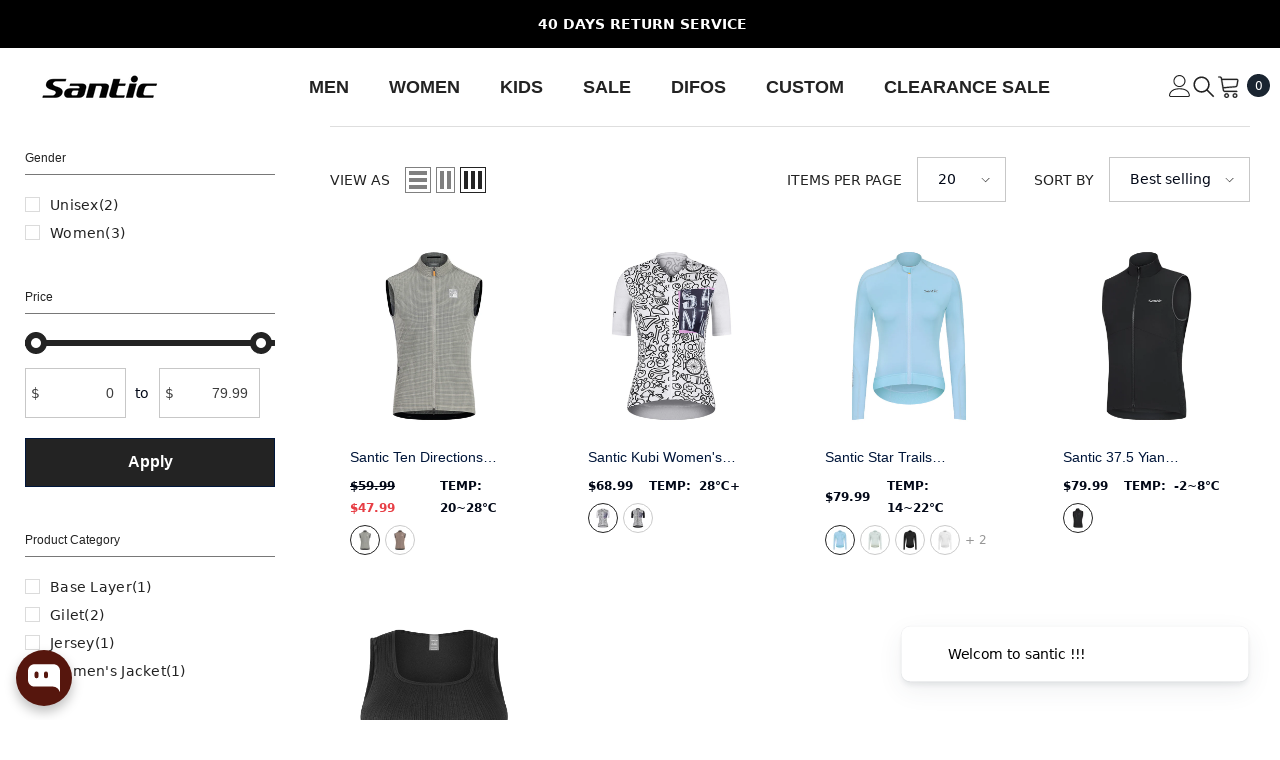

--- FILE ---
content_type: text/html; charset=utf-8
request_url: https://santic.com/collections/womens-size-xs
body_size: 111096
content:
<!doctype html><html class="no-js" lang="en">
    <head>
<meta name="viewport" content="width=device-width, initial-scale=1">

<!-- Hyperspeed:359937 -->
<!-- hs-shared_id:ed78070d -->


<style id='hs-critical-css'>*,:after,:before{box-sizing:inherit}html{box-sizing:border-box;font-size:62.5%;height:100%;-webkit-text-size-adjust:100%;-ms-text-size-adjust:100%;-ms-overflow-style:scrollbar}body{font-family:var(--font-body-family);font-size:var(--font-body-size);font-weight:var(--font-body-weight);line-height:var(--body-line-height);letter-spacing:var(--body-letter-spacing);color:var(--color-text);background:var(--color-background);margin:0 auto;opacity:1;visibility:visible;overflow-x:hidden}.container{display:block;width:100%;position:relative;max-width:100%;padding:0 15px;margin:0 auto}.wrapper-body{padding-bottom:80px}.adaptive_height{display:block;max-width:100%;position:relative;margin:0 auto}.adaptive_height img{display:block;position:absolute;top:0;left:0;height:100%;width:100%;max-width:100%;object-fit:contain;object-position:center center}.adaptive_height img.lazyload{opacity:0}.adaptive_height img.lazyload+.data-lazy-loading{content:"";position:absolute;height:100%;width:100%;left:0;top:0;z-index:0;background-color:var(--bg-planceholder);display:block}.ajax-loaded .data-lazy-loading{display:none!important}svg{display:inline-block;vertical-align:middle;fill:currentColor;stroke:currentColor;width:1rem;height:1rem}.icon{fill:var(--icon);stroke:transparent}.background-overlay{position:fixed;background-color:#232323cc;top:0;left:0;bottom:0;right:0;display:block!important;z-index:100;opacity:0}.button{display:block;width:100%;font-family:var(--btn-1-font-family);font-size:var(--btn-1-font-size);font-weight:var(--btn-1-font-weight);text-transform:var(--btn-1-text-transform);text-align:var(--btn-1-text-align);letter-spacing:var(--btn-1-letter-spacing);line-height:var(--btn-1-line-height);overflow:hidden;text-overflow:ellipsis;white-space:nowrap;border-radius:var(--btn-1-border-radius);border-style:var(--btn-1-border-style);border-width:var(--btn-1-border-width);min-width:130px;max-width:100%;padding-top:var(--btn-1-padding-top);padding-bottom:var(--btn-1-padding-bottom);padding-left:15px;padding-right:15px;margin:auto;outline:0!important;box-shadow:var(--btn-1-horizontal-length) var(--btn-1-vertical-length) var(--btn-1-blur-radius) var(--btn-1-spread) var(--btn-1-all-bg-opacity) var(--btn-1-inset);position:relative}.button svg{display:inline-block;vertical-align:middle;width:32px;height:32px;margin:0 6px 0 0}.button.button--primary,.button.button-1{background:var(--btn-1-bg);border-color:var(--btn-1-border);color:var(--btn-1-color)}.button.button-2{background:var(--btn-2-bg);border-color:var(--btn-2-border);color:var(--btn-2-color)}.button.button-3{background:var(--btn-3-bg);border-color:var(--btn-3-border);color:var(--btn-3-color)}.haloCalculatorShipping{position:relative;margin:0 0 12px;min-height:var(--free-shipping-min-height);padding:0 20px}.haloCalculatorShipping .progress{position:relative;margin:0 0 10px;font-size:0;letter-spacing:0}.haloCalculatorShipping .progress.progress-hidden{display:none}.haloCalculatorShipping .progress .progress_shipping{height:var(--free-shipping-height);background-color:var(--free-shipping-bg);border-radius:var(--free-shipping-border-radius);border:0}.haloCalculatorShipping .progress .progress-meter{position:relative;display:block;width:100%;height:100%;font-size:calc(var(--font-body-size) - 1px);font-weight:var(--font-weight-normal);letter-spacing:0;line-height:calc(var(--free-shipping-height) + 1px);color:var(--color-white)}.haloCalculatorShipping .message{font-size:var(--font-body-size);font-weight:var(--font-weight-normal);letter-spacing:0;line-height:var(--body-line-height);color:var(--free-shipping-color)}.haloCalculatorShipping .progress .progress-meter{text-align:center;animation:2s linear infinite progress-bar-stripes;background-image:linear-gradient(45deg,rgba(255,255,255,.15) 25%,transparent 25%,transparent 50%,rgba(255,255,255,.15) 50%,rgba(255,255,255,.15) 75%,transparent 75%,transparent);background-size:40px 40px;border-radius:var(--free-shipping-border-radius)}.halo-cart-sidebar .halo-sidebar-wrapper{padding-top:13px}.progress-truck-wrapper{position:absolute;right:0;bottom:-2px}.progress-truck-wrapper .icon-shipping-truck{--truck-color:var(--free-shipping-bg);width:calc(var(--free-shipping-height) * 3);height:calc(var(--free-shipping-height) * 3);stroke:#fff}.haloCalculatorShipping .progress-truck-wrapper .icon-shipping-truck .wheel{fill:#fff!important}.list-unstyled{list-style:none;margin:0;padding:0}.visually-hidden{position:absolute!important;overflow:hidden;width:1px;height:1px;margin:-1px;padding:0;border:0;clip:rect(0 0 0 0);word-wrap:normal!important}.clearfix:after{content:"";display:block;clear:both}h2,h3,h5{font-family:var(--font-heading-family);font-style:var(--font-heading-style);font-weight:var(--font-heading-weight);letter-spacing:var(--heading-letter-spacing);line-height:var(--heading-line-height);color:var(--color-text)}h2{font-size:2rem;line-height:2.8rem}h3{font-size:1.7rem}h5{font-size:1.2rem}h2 a,h3 a{display:inherit;color:inherit;font-size:inherit;font-weight:inherit;letter-spacing:inherit;line-height:inherit;text-transform:inherit}.hidden{display:none!important}.text-left{text-align:left}.text-center{text-align:center}.text-right{text-align:right}:empty{display:none}circle:empty,img:empty,input:empty,path:empty,rect:empty{display:block}a{color:var(--color-link);border:none;box-shadow:none;text-decoration:none}.link{display:inline-block;vertical-align:top;font-size:var(--font-body-size);font-weight:var(--font-weight-normal);line-height:var(--body-line-height);letter-spacing:var(--body-letter-spacing)}details>*{box-sizing:border-box}.image-zoom{overflow:hidden;position:relative}.image-zoom img{will-change:transform}img{max-width:100%}summary{list-style:none;position:relative}summary::-webkit-details-marker{display:none}.focus-none{box-shadow:none!important;outline:0!important}.field{display:flex;position:relative;width:100%}label{font-size:var(--font-body-size);font-weight:var(--font-weight-medium);letter-spacing:var(--body-letter-spacing);line-height:var(--body-line-height);text-transform:initial;text-align:left;color:var(--form-label)}label em{color:#e95144}.field__label,.form-label{display:block;width:100%;padding:0;margin:0 0 8px}label.hiddenLabels{display:none;border:0;clip:rect(1px,1px,1px,1px);height:1px;overflow:hidden;padding:0;position:absolute;width:1px}input{-webkit-appearance:none;-moz-appearance:none;appearance:none;background:0 0;border-radius:0;min-height:unset;outline-offset:unset}input[type=checkbox]{display:none;border:0;clip:rect(1px,1px,1px,1px);height:1px;overflow:hidden;padding:0;position:absolute;width:1px;box-sizing:border-box}input[type=checkbox]+.form-label--checkbox{display:block;width:100%;position:relative;padding:0 0 0 23px;margin:0;line-height:22px}input[type=checkbox]+.form-label--checkbox:before{content:"";position:absolute;top:3px;left:0;border:1px solid #dbdbdb;width:15px;height:15px;background-color:transparent;border-radius:0}input[type=checkbox]+.form-label--checkbox:after{content:"";display:block;position:absolute;top:5px;left:3px;width:10px;height:10px;background-image:url("data:image/svg+xml,%3Csvg aria-hidden='true' focusable='false' data-prefix='far' data-icon='check' role='img' xmlns='http://www.w3.org/2000/svg' viewBox='0 0 512 512' class='svg-inline--fa fa-check fa-w-16 fa-3x'%3E%3Cpath fill='%23ffffff' d='M435.848 83.466L172.804 346.51l-96.652-96.652c-4.686-4.686-12.284-4.686-16.971 0l-28.284 28.284c-4.686 4.686-4.686 12.284 0 16.971l133.421 133.421c4.686 4.686 12.284 4.686 16.971 0l299.813-299.813c4.686-4.686 4.686-12.284 0-16.971l-28.284-28.284c-4.686-4.686-12.284-4.686-16.97 0z' class=''%3E%3C/path%3E%3C/svg%3E");background-size:cover;background-position:center;line-height:1;opacity:0;transform:scale(.9)}input[type=number]::-webkit-inner-spin-button,input[type=number]::-webkit-outer-spin-button{-webkit-appearance:auto;-moz-appearance:auto;appearance:auto;margin:0;opacity:1;width:15px;height:auto}.field__input,.form-input{flex-grow:1;display:block;width:100%;height:auto;font-family:var(--font-body-family);font-size:var(--font-body-size);font-weight:var(--font-weight-normal);letter-spacing:var(--body-letter-spacing);line-height:var(--body-line-height);text-align:left;border:1px solid var(--form-input-border);color:var(--form-input-color);background-color:var(--form-input-bg);box-shadow:unset!important;outline:0!important;padding-top:var(--btn-1-padding-top);padding-bottom:var(--btn-1-padding-bottom);padding-left:15px;padding-right:15px;margin:0;overflow:hidden;border-radius:var(--btn-1-border-radius);-webkit-appearance:none;-moz-appearance:none;appearance:none}input.form-input-placeholder::-webkit-input-placeholder{color:var(--form-input-placeholder)}input.form-input-placeholder:-ms-input-placeholder{color:var(--form-input-placeholder)}.field__input::-webkit-search-cancel-button{display:none}.select__select{font-family:var(--font-body-family);font-size:var(--font-body-size);font-weight:var(--font-weight-normal);letter-spacing:var(--body-letter-spacing);line-height:var(--body-line-height);-webkit-appearance:none;appearance:none;background-color:var(--form-input-bg);width:100%;box-sizing:border-box;padding:11px 15px 10px;box-shadow:0 0 0 .1rem var(--form-input-border);border:0;border-radius:var(--btn-1-border-radius);text-align:left;outline:0!important;color:var(--form-input-color);background-image:url("data:image/svg+xml,%3Csvg xmlns='http://www.w3.org/2000/svg' fill='%23000000' viewBox='0 0 24 24'%3E%3Cpath d='M 7 10 L 12 15 L 17 10 Z'/%3E%3C/svg%3E");background-repeat:no-repeat;background-position:right 9px center;background-size:20px 20px;min-height:45px}.modal__toggle{list-style-type:none}.modal__toggle-close{display:none}.modal__toggle-open{display:flex}.modal__content{position:absolute;top:0;left:0;right:0;bottom:0;z-index:1;display:flex;justify-content:center;align-items:center;background:var(--bg-white)}.cart-count-bubble{position:absolute;top:0;right:0;min-width:23px;min-height:23px;text-align:center;border-radius:50%;font-size:var(--font-body-size);font-weight:var(--font-weight-normal);line-height:22px;letter-spacing:var(--body-letter-spacing);background-color:var(--color-global);color:var(--color-white);letter-spacing:0}.cart-count-bubble .text{display:inherit}.announcement-bar__message{display:inline-block;vertical-align:top;width:100%;padding:2px 0}.announcement-bar__message .message{display:flex;align-items:center;justify-content:center;flex-wrap:wrap;padding:5px 15px;position:relative;font-size:var(--font-body-size);font-weight:var(--font-weight-medium);letter-spacing:.05em;line-height:var(--body-line-height);margin:0}.announcement-bar__message .message a{margin-left:5px}.shopify-section-header-sticky{position:sticky;top:0}.header__heading{display:block;font-size:0;letter-spacing:0}.header__heading-logo{width:100%}.header__iconItem{display:inline-block;vertical-align:middle}.header__icon--cart *{display:inline-block!important;vertical-align:middle}.customer-links{font-size:var(--font-body-size);letter-spacing:var(--body-letter-spacing)}.customer-links{display:inline-block;vertical-align:middle;margin-left:25px}.header__search .search-modal__form{max-width:160px}.header__search .search-modal__form .search__input{padding:3px 10px;background-color:transparent;border:0}.header__search .search-modal__form .search__button{min-width:inherit;text-overflow:unset;padding:1px 10px 4px;border-radius:0;min-height:30px;background:0 0;box-shadow:none;border:0}.header__search .search-modal__form .search__button svg{width:14px;height:14px;position:relative;top:1px}.header-search-close{display:none;background:0 0;border:none}.header__icon{display:inline-block;vertical-align:middle;font-size:0;letter-spacing:0;line-height:1;width:auto;position:relative}.header__icon span{display:flex;align-items:center;justify-content:center;height:100%}.header__icon .icon{display:block}.header__icon .icon-search-1{transform:rotate(-90deg)}.section-header-mobile{z-index:20}.header-mobile{box-shadow:0 1px 3px #0000001a;background:var(--bg-color);padding:var(--p-top) 0 var(--p-bottom);display:block}.header-mobile--wrapper{display:flex;flex-wrap:nowrap;align-items:center;justify-content:space-between;grid-gap:min(30px,7%)}.header-mobile__item--logo{display:flex;width:auto;flex:1;justify-content:center}.header-mobile--icon{display:flex;align-items:center;width:auto;min-height:50px}.header-mobile__item--cart{padding-right:10px}.header-mobile--icon.item__mobile--hamburger{margin-right:3px}.header-mobile--icon .header__icon--account svg:not(.user-circle){width:22px;height:22px}.header-mobile--icon .header__icon--cart svg{width:22px;height:22px}.header-mobile--icon .header__icon--cart .shopping-basket{width:23px;height:23px;margin-right:1px}.header-mobile--icon .header__heading-link,.header-mobile--icon .header__heading-logo{text-align:center}.header-mobile__item .icon{fill:var(--i-color)}.header-mobile__item .header__icon--cart .cart-count-bubble{color:var(--color-bubble);background-color:var(--bg-bubble);display:flex!important;align-items:center;justify-content:center}.header-mobile__item--search .modal__toggle-close{display:none}.mobileMenu-toggle{width:35px;height:35px;font-size:0;overflow:hidden;position:relative;z-index:1;outline:0;box-shadow:none;display:block;padding:0;background:0 0;border:none}.mobileMenu-toggle__Icon,.mobileMenu-toggle__Icon:after,.mobileMenu-toggle__Icon:before{content:"";display:block;height:2px;width:100%;position:absolute;transform:rotate(0)}.mobileMenu-toggle__Icon{top:50%;width:100%;transform:translateY(-50%)}.mobileMenu-toggle__Icon:before{top:-8px}.mobileMenu-toggle__Icon:after{bottom:-8px}.mobileMenu-toggle__Icon,.mobileMenu-toggle__Icon:after,.mobileMenu-toggle__Icon:before{background-color:var(--i-color)}.halo-lookbook-popup{position:absolute;width:200px;max-width:100%;display:none;z-index:5}.halo-lookbook-popup .halo-popup-wrapper.style-1{position:relative;-webkit-box-shadow:0 1px 4px rgb(0 0 0 / 15%);-moz-box-shadow:0 1px 4px rgba(0,0,0,.15);box-shadow:0 1px 4px #00000026}.halo-lookbook-popup .halo-popup-wrapper.style-1{padding:18px 18px 7px;background-color:#fff;border:1px solid #fbfbfb;-moz-border-radius:1px;-webkit-border-radius:1px;-ms-border-radius:1px;-o-border-radius:1px;border-radius:1px}:root{--lookbook-style-2-border-radius:.5rem}.halo-popup{display:block;position:fixed;top:50%;left:50%;height:auto;z-index:102;width:100%;max-width:calc(100% - 30px);opacity:0;visibility:hidden;background-color:var(--bg-white);box-shadow:0 6px 27px #0003;transform:translate3d(calc(-50% - 10px),-50%,0)}.halo-popup-banner{display:none;position:relative}.halo-popup-banner img{width:100%}.halo-popup-wrapper{position:relative;padding:30px}.halo-popup-header{margin:0 0 25px;padding:21px 0 0}.halo-popup-close{display:block;position:absolute;top:-15px;right:-15px;width:30px;height:30px;line-height:1;font-size:0;letter-spacing:0;background:var(--bg-black);text-align:center;padding:7px;border:none}.halo-popup-close svg{width:100%;height:100%;fill:var(--color-white)}.halo-popup-title{font-size:var(--font-heading-size);overflow:hidden;white-space:normal;display:-webkit-box;-webkit-line-clamp:1;text-overflow:ellipsis;-webkit-box-orient:vertical;text-transform:uppercase;margin:0;padding:0}.halo-popup-desc{display:block;font-size:var(--font-body-size);font-weight:var(--font-weight-normal);line-height:var(--body-line-height);letter-spacing:var(--body-letter-spacing);padding:2px 0 20px;color:var(--color-text)}.halo-popup-scroll{position:relative;overflow-x:hidden;overflow-y:auto;max-height:80vh;webkit-overflow-scrolling:touch}.customPopup-banner{height:auto;max-height:81vh}.customPopup-header{padding-top:0!important}.customPopup-close{top:10px;right:10px;width:15px;height:15px;padding:0;background-color:var(--bg-white)}.customPopup-close svg{fill:var(--bg-black)}.customPopup-title{font-size:calc(var(--font-body-size) + 4px);font-weight:var(--font-weight-bold)}.halo-sidebar{position:fixed;top:0;bottom:0;padding:0;height:100%;z-index:101;max-width:calc(100vw - 40px);width:100%;opacity:1;visibility:hidden;background-color:var(--bg-white)}.halo-sidebar-header{position:relative;padding:24px 20px 0;background-color:#fff}.halo-sidebar-header .title{display:block;font-size:calc(var(--font-body-size) + 4px);font-style:var(--font-heading-style);font-weight:var(--font-weight-semibold);letter-spacing:var(--body-letter-spacing);line-height:var(--body-line-height);color:var(--color-text);text-transform:capitalize}.halo-sidebar-close{position:absolute;top:16px;width:40px;height:40px;font-size:0;z-index:10;line-height:1;display:flex;align-items:center;justify-content:center;text-align:center;background-color:transparent;border:none;padding:0}.halo-sidebar-close svg{display:block;width:18px;height:18px;fill:var(--color-text);stroke:transparent}.halo-sidebar-wrapper{height:100%;position:relative;overflow-x:hidden;overflow-y:auto;padding:0 0 70px}.halo-cart-sidebar .halo-sidebar-wrapper{overflow:hidden}.halo-sidebar.halo-sidebar-left{left:0;transform:translate3d(-101%,0,0)}.halo-sidebar.halo-sidebar-right{right:0;transform:translate3d(101%,0,0)}.halo-sidebar.halo-sidebar-left .halo-sidebar-close{left:20px}.halo-sidebar.halo-sidebar-right .halo-sidebar-close{right:20px}.halo-notifyMe{padding:30px 0 0}.halo-notifyMe .form-field{display:flex;flex-wrap:wrap}.halo-notifyMe .form-input{width:calc(100% - 185px)}.halo-notifyMe .form-label{color:var(--color-text2)}.halo-notifyMe .button{width:175px;margin:0 0 0 10px}.notifyMe-text{display:none;margin:20px 0 0}.halo-notifyMe--popup{padding-top:0}.halo-notifyMe--popup .form-label{text-align:center;margin-bottom:23px}.halo-notifyMe--popup .form-input{width:100%}.halo-notifyMe--popup .button{width:100%;margin-left:0;margin-top:10px}.header__inline-menu{display:block;grid-area:navigation}.list-menu{display:block;list-style:none;padding:0;margin:0;font-size:0;letter-spacing:0}.menu-lv-item{display:inline-block;vertical-align:top;position:relative}.menu-lv-2,.menu-lv-3{width:100%;padding:0 20px 0 0}.menu-lv-item>a{display:block;position:relative}.menu-lv-1__action{padding:11px 20px 12px}.menu-lv-2__action{padding:8px 0;border-bottom:1px solid #ebebeb}.menu-lv-1__action{font-family:var(--font-menu-lv1-family);font-size:var(--font-menu-lv1-size);font-weight:var(--font-menu-lv1-weight);line-height:var(--menu-lv1-line-height);letter-spacing:var(--menu-lv1-letter-spacing);text-transform:var(--menu-lv1-text-transform)}.menu-lv-2__action{font-family:var(--font-menu-lv2-family);font-size:var(--font-menu-lv2-size);font-weight:var(--font-menu-lv2-weight);line-height:var(--menu-lv2-line-height);letter-spacing:var(--menu-lv2-letter-spacing);text-transform:var(--menu-lv2-text-transform)}.menu-lv-1__action .text{text-decoration-thickness:.2rem!important}.menu-lv-item.menu-lv-1 .icon-dropdown{display:none}.menu-lv-item:last-child>a{border-bottom:none}.menu-lv-item .icon{display:block;position:absolute;height:10px;width:10px;top:50%;right:0;transform:translateY(-50%)}.menu-lv-item.has-megamenu{position:static}.halo-lookbook-popup-mobile{--lookbook-mobile-duraton:.5s;position:fixed;top:0;right:0;bottom:0;left:0;background-color:transparent;z-index:100}.halo-video-popup .halo-popup-close{z-index:9}.halo-video-popup .halo-popup-wrapper{padding:0}.halo-video-popup .halo-popup-header{margin:0;padding:0}.site-nav-mobile.nav-account{--icon-size:20px;padding-top:0!important;padding-bottom:0!important}.site-nav-mobile.nav-account .icon-wrapper{width:calc(var(--icon-size) + 5px);height:var(--icon-size)}.site-nav-mobile.nav-account .last-link{border-bottom:1px solid #e6e6e6}.site-nav-mobile.nav-account .header__link--account{padding:15px 20px!important;border-top:1px solid #e6e6e6}.site-nav-mobile.nav-account .header__link--account .title{position:relative;top:1px}.site-nav-mobile.nav-account .header__link--account .title{margin-left:5px!important}.site-nav-mobile.nav-account .customer-links .icon-wrapper svg{width:var(--icon-size);height:var(--icon-size);fill:var(--color-text)}.site-nav-mobile.nav-account .customer-links .customer_register_link .icon-wrapper svg{width:18px;height:18px}.site-nav-mobile.nav-account .customer-links .icon-wrapper .icon-account path{width:var(--icon-size);height:var(--icon-size);transform:scale(1.2);transform-origin:center center}.site-nav-mobile.nav-account .wrapper-links{padding-top:7px;padding-bottom:10px}@media (max-width:1024px){.container-1770{display:block;width:100%;position:relative;max-width:100%;padding:0 15px;margin:0 auto}.wrapper-body{padding-bottom:50px}.halo-lookbook-popup-mobile{opacity:0;visibility:hidden}.halo-sidebar-header{padding:13px 20px 0}.halo-sidebar-close{top:5px}.halo-sidebar.halo-sidebar-left .halo-sidebar-close{left:5px}.halo-sidebar.halo-sidebar-right .halo-sidebar-close{right:5px}.halo-sidebar.halo-sidebar-left.halo-sidebar_search .halo-sidebar-close{left:auto;right:5px}.halo-sidebar.halo-sidebar-left.halo-sidebar_menu .halo-sidebar-close{position:inherit;top:0;left:auto;right:-15px;background-color:transparent}.halo-sidebar.halo-sidebar-left.halo-sidebar_menu .halo-sidebar-close svg{fill:var(--color-black)}#navigation-mobile .halo-sidebar-close{opacity:0}.header__icon--cart .cart-count-bubble{position:absolute;right:-12px;top:-8px}.search-modal__form{background-color:#fafafa;border-bottom:1px solid #e7e7e7}.search-modal__form .search__button{min-width:inherit;text-overflow:unset;padding:1px 10px 4px;border-radius:0;min-height:30px;background:0 0;box-shadow:none;border:0}.search-modal__form .search__input{padding:3px 10px;background-color:transparent;border:0}.search-modal__form .search__button svg{width:20px!important;height:20px!important;position:relative}.menu-heading-mobile{display:flex;justify-content:space-between;align-items:center;padding:6px 20px 3px}}@media (max-width:767px){.halo-lookbook-popup{left:0;right:0;margin:20px auto;width:275px;max-width:-moz-calc(100vw - 30px);max-width:-webkit-calc(100vw - 30px);max-width:-ms-calc(100vw - 30px);max-width:calc(100vw - 30px)}.halo-lookbook-popup .halo-popup-wrapper{padding:10px 12px}}@media (max-width:551px){.container,.container-1770{padding-left:10px;padding-right:10px}.button{padding-top:7px!important;padding-bottom:7px!important}.field__input,.form-input{padding-top:7px;padding-bottom:7px}}.product-item{position:relative;letter-spacing:0;font-size:0}.product-item>.card{font-size:var(--font-body-size)}.card{position:relative}.card-product{position:relative;z-index:1}.card-media{display:block;position:relative;overflow:hidden}.card-link{position:absolute;top:0;left:0;right:0;bottom:0;z-index:1;width:100%;height:100%;display:block}.card-media>img{display:block;position:absolute;top:0;left:0;height:100%;width:100%;max-width:100%;object-fit:var(--product-cart-image-fit);object-position:center center}.card-media>img+img.lazyloaded{opacity:0}.card-media>img+img{opacity:0}.card-information{padding:15px 0 0}.card__heading{font-size:var(--product-title-font-size);margin:0}.card-title{font-family:var(--product-title-font);font-size:var(--product-title-font-size);font-weight:var(--product-title-font-weight);line-height:var(--product-title-line-height);letter-spacing:var(--product-title-letter-spacing);text-transform:var(--product-title-text-transform);color:var(--product-title-color);display:block;margin:0 0 var(--product-title-margin-bottom) 0}.card-title-ellipsis{overflow:hidden;white-space:normal;display:-webkit-box;-webkit-line-clamp:var(--product-title-line-text);text-overflow:ellipsis;-webkit-box-orient:vertical}.card-price{font-weight:var(--font-weight-bold);letter-spacing:0;margin-top:var(--product-price-margin-top);margin-bottom:var(--product-price-margin-bottom)}.card-action{position:absolute;bottom:0;width:100%;padding:0;background:0 0;z-index:10;margin:0;transform:translate3d(0,15px,0)}.price{justify-content:center}.card-swatch{font-size:0;letter-spacing:0}.card-swatch .swatch{display:block;width:100%;position:relative;font-size:0}.card-swatch .item{display:inline-block;vertical-align:top;margin:0 5px 5px 0;position:relative;line-height:1}.card-swatch .group-swatch .tooltip,.card-swatch .item .tooltip{display:none;font-size:calc(var(--font-body-size) - 2px);font-weight:var(--font-weight-normal);color:var(--color-white);background:var(--color-global);text-align:center;position:absolute;bottom:100%;left:50%;padding:5px;z-index:2;min-width:40px;transform:translate(-50%);margin:0 0 10px;border-radius:2px;white-space:nowrap;text-transform:capitalize}.card-swatch .group-swatch .tooltip:before,.card-swatch .item .tooltip:before{content:"";position:absolute;bottom:-7px;left:50%;height:0;width:0;border-top:7px solid var(--color-global);border-left:7px solid transparent;border-right:7px solid transparent;transform:translate(-50%)}.card-swatch .swatch-label{display:block;border-radius:50%;overflow:hidden;position:relative;font-size:0;letter-spacing:0;width:var(--w-product-swatch-custom);height:var(--h-product-swatch-custom);margin:0 auto;border:1px solid var(--product-swatch-border);background:0 0;padding:2px;box-sizing:border-box}.card-swatch .swatch-label .pattern{display:block;width:100%;height:100%;border-radius:50%;overflow:hidden;position:relative;background-color:transparent;background-repeat:no-repeat;background-size:cover;background-position:center}.card-swatch .swatch-label.is-active{border-color:var(--product-swatch-border-active)}.card-swatch .item:first-child{margin-left:0}.card-swatch .item:last-child{margin-right:0}.card-summary{font-size:var(--font-body-size);font-weight:var(--font-body-weight);line-height:var(--body-line-height);letter-spacing:var(--body-letter-spacing);color:var(--color-text);margin:0 0 13px}.card-list__hidden{display:none!important}.swatch .group-swatch{display:inline;vertical-align:top;line-height:1}.card-information__wrapper.text-left .card-price,.card-swatch.text-left{display:flex;justify-content:flex-start}@media (max-width:551px){.card-title-ellipsis{min-height:48px}.product-card-layout-01 .card-information{padding:0 8px 8px}.card-swatch .swatch-label{width:var(--w-product-swatch-custom-mb);height:var(--h-product-swatch-custom-mb)}}.loading-overlay{position:absolute;z-index:1;width:3rem;top:0;right:0}.loading-overlay__spinner{width:3rem;display:inline-block}.spinner{animation:1.4s linear infinite rotator}.path{stroke-dasharray:280;stroke-dashoffset:0;transform-origin:center;stroke:var(--color-background-global);animation:1.4s ease-in-out infinite dash}.loading-overlay--custom{display:none;bottom:0;left:0;right:0;width:100%;padding:0 5rem;background-color:var(--color-background-overylay)}.loading-overlay--custom .loading-overlay__spinner{position:absolute;top:50%;left:50%;width:40px;height:40px;transform:translate(-50%,-50%)}.loading-overlay--custom .spinner{width:100%;height:100%}.button:before{content:"";position:absolute;top:50%;left:46%;transform:translate(-50%,-50%);display:inline-block;border:2px solid #f6f6f6;border-radius:50%;border-top:2px solid var(--spinner-top-color);border-right:2px solid var(--spinner-right-color);border-bottom:2px solid var(--spinner-bottom-color);border-left:2px solid var(--spinner-left-color);width:20px;height:20px;animation:1.4s linear infinite spin;opacity:0;visibility:hidden}.media--loading-effect{animation-duration:2.25s;animation-fill-mode:forwards;animation-iteration-count:infinite;animation-name:shimmer;animation-timing-function:linear;border:none!important;border-radius:0!important;background:var(--bg-planceholder);background:linear-gradient(to right,var(--bg-planceholder) 4%,#f1f2f3 25%,var(--bg-planceholder) 36%);background-size:2000px 100%}.ajax-loaded .media--loading-effect{background:0 0}@keyframes spin{0%{transform:translateY(-50%) rotate(0)}to{transform:translateY(-50%) rotate(360deg)}}.wrapper-cartCount{color:#727272;margin-top:8px;margin-bottom:0}.previewCart-wrapper{position:relative;display:flex;flex-direction:column;overflow:hidden;height:100%}.slick-slider{position:relative;display:block;box-sizing:border-box;-webkit-touch-callout:none;-ms-touch-action:pan-y;touch-action:pan-y}.slick-list{position:relative;display:block;overflow:hidden;margin:0;padding:0}.slick-slider .slick-list,.slick-slider .slick-track{-webkit-transform:translate3d(0,0,0);-moz-transform:translate3d(0,0,0);-ms-transform:translate3d(0,0,0);-o-transform:translate3d(0,0,0);transform:translate3d(0,0,0)}.slick-track{position:relative;top:0;left:0;display:block;margin-left:auto;margin-right:auto}.slick-track:after,.slick-track:before{display:table;content:''}.slick-track:after{clear:both}.slick-slide{display:none;float:left;height:100%;min-height:1px}.slick-initialized .slick-slide{display:block}.search-modal{display:block;opacity:0;padding:0;bottom:auto;min-height:auto}.search-modal__content{display:flex;align-items:center;justify-content:center}.search-modal__form .search__input{border-right:none}.search-modal__content .search-modal__close-button,.search-modal__form .search__button{width:auto;min-width:45px;padding:10px}.search-modal__content .search-modal__close-button svg,.search-modal__form .search__button svg{width:auto;height:auto;margin-right:0}.search-modal__form .search__button .icon-search-1{transform:rotate(-90deg)}.search-modal__content .search-modal__close-button{background-color:transparent;border-color:transparent;margin-left:0;margin-right:0}.quickSearchResultsWrap{position:absolute;top:calc(100% + 5px);right:0;left:auto;width:570px;z-index:5;box-shadow:0 1px 4px #00000026;background-color:var(--bg-white);padding:18px 0}.quickSearchResults{max-height:calc(80vh - 150px);overflow-x:hidden;overflow-y:auto;webkit-overflow-scrolling:touch}.quickSearchResults .container{padding-left:30px;padding-right:30px}.quickSearchResultsBlock .search-block-title{font-size:var(--font-body-size);font-weight:var(--font-weight-bold);line-height:var(--body-line-height);letter-spacing:var(--body-letter-spacing);text-transform:uppercase;color:var(--color-text);position:relative;margin:0 0 15px;padding-bottom:8px;border-bottom:1px solid #e8e8e8}.quickSearchResultsBlock .search-block-title .text{display:inline-block;vertical-align:top;width:auto;padding:0 28px 0 0;position:relative;z-index:2;background-color:var(--bg-white)}.quickSearchResultsBlock .list-item{display:block;font-size:0;letter-spacing:0;margin:0 -5px;text-align:left}.quickSearchResultsBlock .list-item .item{display:inline-block;vertical-align:top;padding:0 5px;margin:0 0 10px}.quickSearchResultsBlock .list-item .link{display:flex;align-items:center;justify-content:center;padding:5px 10px 5px 7px;text-transform:lowercase;background-color:#f7f7f7;color:var(--color-grey);text-decoration:unset}.quickSearchResultsBlock .list-item .link svg{width:20px;height:20px;padding:2px;fill:var(--icon);transform:rotate(-90deg)}.quickSearchResultsBlock .list-item .link .text{display:block;margin:0 0 0 4px}details[open]>.search-modal{opacity:1}details[open] .search-modal .quickSearchResultsWrap{display:block;animation:appear-down var(--duration-default) ease}.header-search-popup-close{background:0 0;border:none;padding:0}input::-webkit-search-decoration{-webkit-appearance:none}.halo-sidebar_search .halo-sidebar-wrapper{padding:25px 20px 140px}.halo-sidebar_search .halo-sidebar-wrapper .search-modal{position:relative;width:100%;box-shadow:none;padding:5px 0}.halo-sidebar_search .halo-sidebar-wrapper .quickSearchResults{box-shadow:none;max-height:65vh;margin:0 -15px}.halo-sidebar_search .quickSearchResultsBlock .list-item{max-height:100px;overflow:auto}@media (max-width:1024px){.quickSearchResultsWrap[data-quick-trending-products]{display:block!important}.quickSearchResultsWrap{padding:15px 0 0;box-shadow:none}.quickSearchResults .container{padding-left:0;padding-right:0}.halo-sidebar_search .halo-sidebar-wrapper .quickSearchResults{margin:0}.halo-sidebar_search .quickSearchResultsBlock .list-item{max-height:82px}.halo-sidebar_search .quickSearchResultsWrap{width:100%;top:100%;left:0;right:auto}.halo-sidebar_search .halo-sidebar-wrapper .quickSearchResults{max-height:80vh}.halo-sidebar_search .quickSearchTrending .header-search-popup-close{display:none}}@media (max-width:551px){.search-modal__form .search__button{padding:10px!important}}.quickSearchResultsWrap[data-quick-trending-products]{display:none}.predictive-search{display:none;position:absolute;top:calc(100% + .1rem);left:-.1rem;z-index:3;border-bottom-right-radius:var(--popup-corner-radius);border-bottom-left-radius:var(--popup-corner-radius);box-shadow:var(--popup-shadow-horizontal-offset) var(--popup-shadow-vertical-offset) var(--popup-shadow-blur-radius) rgba(var(--color-shadow),var(--popup-shadow-opacity))}@media screen and (max-width:749px){.predictive-search--header{right:0;left:0;top:100%}}@media screen and (max-width:989px){.predictive-search{overflow-y:auto;-webkit-overflow-scrolling:touch}}predictive-search .spinner{width:1.5rem;height:1.5rem;line-height:0}predictive-search:not([loading]) .predictive-search__loading-state{display:none}.predictive-search__item-content{grid-area:product-content;display:flex;flex-direction:column}.predictive-search__image{grid-area:product-image;object-fit:contain;font-family:"object-fit: contain"}.price{align-items:center;display:flex;flex-direction:row;flex-wrap:wrap}.price dl{display:flex;flex-direction:column;margin-top:0;margin-bottom:0}.price dd{margin:0 10px 0 0}.price .price__last:last-of-type{margin:0}.price__regular{display:block}.price--on-sale .price__regular,.price__sale{display:none}.price-item{font-size:var(--product-price-font-size);letter-spacing:var(--product-price-letter-spacing);font-weight:var(--product-price-font-weight);line-height:var(--product-price-line-height)}.price-item .text{display:inline-block;vertical-align:middle;font-size:var(--font-body-size);font-weight:var(--font-weight-normal);color:var(--product-compare-price-color);letter-spacing:0;line-height:var(--product-price-line-height);margin:-2px 10px 0 0}.unit-price{font-size:calc(var(--font-body-size) - 2px);font-weight:var(--font-weight-normal);color:var(--product-compare-price-color);letter-spacing:var(--body-letter-spacing);line-height:var(--body-line-height);margin-top:.2rem;text-transform:uppercase}.price-item--sale{color:var(--product-sale-price-color)}.newsletter-form{display:flex;flex-direction:column;justify-content:center;align-items:center;width:100%;position:relative}.newsletter .newsletter-form{flex-wrap:wrap}.newsletter .newsletter-form__button{margin-top:10px;min-height:45px}.newsletter-form__field-wrapper{width:100%}.halo-newsletter-popup{width:940px;max-width:calc(100% - 60px);display:flex;justify-content:center;align-items:center}.halo-newsletter-popup .halo-popup-banner{width:470px;height:100%;display:inline-block;overflow:hidden}.halo-newsletter-popup .halo-popup-banner img{height:100%;object-fit:cover}.halo-popup-banner+.halo-popup-wrapper{width:calc(100% - 470px)}.halo-newsletter-popup .halo-popup-wrapper{display:inline-block;vertical-align:top;height:100%;padding:0}.halo-popup-wrapper .overflow{padding:70px 30px 40px;overflow-x:hidden;overflow-y:auto;max-height:81vh;height:100%}.newsletter-popup-title{font-size:20px;text-transform:uppercase;margin:0 0 10px}.halo-newsletter-popup .halo-popup-header{padding:0;max-width:270px;margin:0 auto}.halo-newsletter-popup .halo-popup-content{max-width:270px;margin:0 auto;overflow:unset}.newsletter-form__field-wrapper #NewsletterForm--Popup{text-align:center}.newsletter--checked{margin-top:10px}.newsletter--checked label{display:inline-block!important;width:auto!important;color:var(--color-text);text-decoration:underline;text-underline-offset:.3rem}@media screen and (max-width:767px){.halo-newsletter-popup{width:400px}.halo-newsletter-popup .halo-popup-wrapper{width:100%}.halo-newsletter-popup .halo-popup-banner{display:none}.halo-popup-wrapper .overflow{padding:35px 25px 30px}}@media screen and (max-width:320px){.newsletter-popup-title{font-size:16px}.halo-popup-wrapper .overflow{padding:20px}}.bixgrow-spinner{display:none;width:20px;height:20px;border:3px solid #fff;border-bottom-color:transparent;border-radius:50%;box-sizing:border-box;animation:.5s linear infinite rotation}@keyframes rotation{0%{transform:rotate(0)}100%{transform:rotate(360deg)}}body{top:0!important}.transcy-switcher-item-primary{border-style:var(--switcher-border-style)!important;border-color:var(--switcher-border-color)!important;border-width:var(--switcher-border-width)!important;border-radius:var(--switcher-border-radius)!important;background-color:var(--switcher-bg-color)!important;color:var(--switcher-text-color)!important;padding:4px 16px;display:flex;align-items:center;justify-content:space-between;width:var(--switcher-width)!important;min-width:var(--switcher-min-width)!important;max-width:var(--switcher-max-width)!important;height:auto;min-height:40px;position:relative;box-shadow:var(--switcher-effect)!important;overflow:hidden}.transcy-switcher-item-primary .transcy-flag{width:var(--switcher-flag-width);height:var(--switcher-flag-height);border-radius:var(--switcher-flag-border-radius)}.transcy-switcher-item-primary.embedded .transcy-character-divider{line-height:0}@-moz-document url-prefix(){.transcy-switcher-container.transcy-switcher-position__top_right .transcy-switcher-item-primary{margin-right:34px}}.transcy-switcher-container{z-index:2147483647;text-align:left!important;font-size:var(--switcher-font-size)!important;font-weight:var(--switcher-font-weight)!important}.transcy-switcher-currency,.transcy-switcher-language{display:flex;align-items:center;overflow:hidden}.transcy-flag{border:1px solid #dbe2eb;margin:0;vertical-align:middle;object-fit:cover}.transcy-flag+span{margin-left:5px}.transcy-locale-name{white-space:nowrap;text-overflow:ellipsis;overflow:hidden}.transcy-switcher-container.transcy-switcher-position__floating{position:fixed}.transcy-switcher-container.transcy-switcher-position__floating.transcy-switcher-position__top_right{left:auto;right:var(--switcher-right);bottom:auto;top:var(--switcher-top)}.transcy-money{position:relative}.transcy-switcher-manual.hidden{display:none!important}.transcy-switcher-manual{display:inline-block;vertical-align:middle;position:relative;margin:auto 16px}.transcy-switcher-manual .transcy-switcher-container{position:inherit!important;display:contents}.transcy-switcher-manual .transcy-switcher-item-primary{padding-top:0;padding-bottom:0;font-size:var(--switcher-font-size);font-weight:var(--switcher-font-weight)!important}.transcy-switcher-manual .transcy-switcher-dropdown .transcy-switcher-item-primary:after{background:url(../../assets/bd64ff31c714cd68187a.svg) no-repeat}.halo-sidebar.halo-sidebar_menu{opacity:1;visibility:visible}.halo-sidebar_menu .halo-sidebar-wrapper{padding:0 0 140px}.site-nav-mobile.nav-account{padding-top:20px;padding-bottom:18px}.site-nav-mobile.nav-account .customer-links{margin:0;display:block}.site-nav-mobile.nav-account .header__link--account{display:block;padding:6px 20px}.nav-title-mobile{display:none}.nav-menu-tab{background-color:var(--bg-black)}.menu-dropdown{max-height:70vh;visibility:hidden;box-shadow:0 6px 27px #0003;background-color:var(--bg-white)}.menu-dropdown__wrapper{padding:25px 0 12px;margin:0 -15px}.menu-dropdown__column{font-size:0;letter-spacing:0}.menu-dropdown__column .site-nav{padding:0 15px;margin-bottom:24px}.site-nav-title{font-family:var(--font-mega-menu-lv2-family);font-size:var(--font-mega-menu-lv2-size);font-weight:var(--font-mega-menu-lv2-weight);font-style:var(--font-mega-menu-lv2-style);line-height:var(--mega-menu-lv2-line-height);letter-spacing:var(--mega-menu-lv2-letter-spacing);text-transform:var(--mega-menu-lv2-text-transform);margin:0 0 7px}.site-nav-link{font-family:var(--font-mega-menu-lv3-family);font-size:var(--font-mega-menu-lv3-size);font-weight:var(--font-mega-menu-lv3-weight);line-height:var(--mega-menu-lv3-line-height);letter-spacing:var(--mega-menu-lv3-letter-spacing);text-transform:var(--mega-menu-lv3-text-transform);padding:4px 0}.site-nav-banner{margin:0 -15px}.site-nav-banner--item{padding:0 15px}.menu-dropdown__column-3 .site-nav{width:33.3333333%}@media (max-width:1024px){.section-header-navigation:not(.section-header-nav-multi-site){display:none}.site-nav-banner--item{margin-top:20px}.page-sidebar .halo-sidebar-close{opacity:0}}.shopify-section-header-sticky:not(.sticky-search-menu-custom-open){position:sticky;top:38px;width:100%;z-index:20}div.fixed{position:sticky;top:0;width:100%;z-index:20}.halo-grid-content:after{content:"";display:block;clear:both}.page-sidebar{position:fixed;top:0;bottom:0;padding:0;width:100%;height:100%;z-index:101;max-width:calc(100vw - 40px);opacity:1;background-color:var(--bg-white)}.page-sidebar.page-sidebar-left{left:0;transform:translate3d(-101%,0,0)}.page-sidebar.page-sidebar-left .halo-sidebar-close{right:-40px}@media (max-width:1299px){.sidebar--layout_vertical .productGrid.column-5 .product{width:33.33333%}.toolbar .toolbar-item .toolbar-icon.grid-4{display:none}}@media (max-width:1100px){.sidebar--layout_vertical .productGrid.column-5 .product{width:50%}.toolbar .toolbar-item .toolbar-icon.grid-3{display:none}}.page-content{background-color:#f6f6f8!important}.productListing{font-size:0;letter-spacing:0;margin:0 0 30px}.productListing>.product{font-size:var(--font-body-size)}.productListing .product{display:inline-block;vertical-align:top;width:100%}.productGrid .product{margin-bottom:15px}.articleLookbook-block{margin-bottom:var(--lookbook-margin-bottom)}.articleLookbook-des{font-size:var(--lb-fontsize-des);margin-top:var(--lb-margin-top-des);color:var(--lb-title-des);margin-bottom:0;line-height:var(--lb-line-height-des)}@media (max-width:767px){.coll-express-order .express-order-content .column.col-img{grid-area:image}.coll-express-order .express-order-content .column.col-prod{grid-area:product}.coll-express-order .express-order-content .column.col-price{grid-area:price}.coll-express-order .express-order-content .column.col-options{grid-area:button}.productListing .product .card-summary.card-list__hidden{display:none!important}.toolbar .toolbar-dropdown .dropdown-menu{left:0}}@media (min-width:360px){.productGrid{margin-left:-8px;margin-right:-8px}.productGrid .product{padding-left:5px;padding-right:5px;margin-bottom:0}.productGrid .product,.productGrid.column-5 .product{width:50%;margin-top:30px}.productGrid .product:nth-child(-n+2),.productGrid.column-5 .product:nth-child(-n+2){margin-top:0}}.sidebarBlock{margin:0 0 5px}.collection-banner{position:relative}.sidebarBlock-heading{position:relative;font-family:var(--font-heading-family);font-size:calc(var(--header-font-size) - 6px);font-weight:var(--header-font-weight);text-transform:var(--header-text-transform);letter-spacing:var(--letter-spacing);line-height:var(--line-height);color:var(--color-text);margin-top:0;margin-bottom:0;padding:6px 0}.sidebarBlock.refined-widgets{margin-top:0}.sidebarBlock:first-child .sidebarBlock-heading{padding-top:0}.page-sidebar .halo-sidebar-wrapper{padding-top:20px;padding-left:20px;padding-right:20px}.page-sidebar.page-sidebar--vertical .refined-widgets .sidebarBlock-heading{text-transform:uppercase!important}.sidebar--layout_1 .sidebarBlock-heading{border-bottom:1px solid #787878;padding-bottom:9px;margin-bottom:5px}.page-sidebar .halo-sidebar-close{top:0;background-color:var(--color-black)}.page-sidebar .halo-sidebar-close svg{fill:var(--color-white)}.page-sidebar .halo-sidebar-header{padding:13px 20px 6px}.facets__count{font-weight:var(--font-weight-normal)}.facets__list{margin:19px -5px 12px;display:-webkit-box;display:-webkit-flex;display:-moz-flex;display:-ms-flexbox;display:flex;-webkit-flex-wrap:wrap;-moz-flex-wrap:wrap;-ms-flex-wrap:wrap;flex-wrap:wrap}.filter-display-show-more .facets__list{overflow-y:hidden}.facets__list::-webkit-scrollbar{width:3px}.facets__list::-webkit-scrollbar-track{background:#e6e6e6}.facets__list::-webkit-scrollbar-thumb{background:#323232}.facets__item{display:inline-block;vertical-align:top;width:100%;margin:0 0 6px;padding-right:5px;padding-left:5px}.facets-vertical .sidebarBlock-content--list .facets__clear-all{display:none}.facets-vertical .facets__list .list-menu__item:nth-child(5n+5){padding-right:0!important}.facets__item input[type=checkbox]+.form-label--checkbox{letter-spacing:.02em;font-weight:var(--font-weight-normal);padding-left:25px}.facets__item input[type=checkbox]+.form-label--checkbox:before{top:3px}.facets__item input[type=checkbox]+.form-label--checkbox:after{top:6px}.facets__item:last-child{margin-bottom:0}.facets__list--refined{text-align:left;margin:20px 0 14px}.facets__clear-all,.facets__reset{font-size:var(--font-body-size);color:#3c3c3c;text-transform:capitalize}.facets__clear-all .text,.facets__reset .text{text-decoration:underline;text-underline-offset:.3rem}.facets__price{display:block;padding:0}.facets__price--slider{text-align:center;position:relative;padding-top:19px;padding-bottom:0;margin:auto}.facets__price--box{margin-left:-.375rem;margin-right:-.375rem;display:flex;align-items:center}.facets__price--box .form-field{width:42%;display:inline-block;margin-bottom:0;padding-left:.375rem;padding-right:.375rem;position:relative}.facets__price--box .price-to-price{display:inline-block;padding:0 6px}.facets__price--slider .form-actions{width:100%;margin-top:20px}.facets__price--box .field__currency{position:absolute;top:50%;left:10px;transform:translateY(-50%);font-size:var(--font-size);font-weight:var(--font-weight-normal);letter-spacing:var(--letter-spacing);line-height:var(--line-height);color:var(--color-grey)}.facets__price--box .filter__price{padding:12px 0 12px 32px;text-align:right}.facets__price--box .filter__price[type=number]::-webkit-inner-spin-button,.facets__price--box .filter__price[type=number]::-webkit-outer-spin-button{opacity:0;width:12px}.facets__price--box .filter__price[type=number]::-webkit-textfield-decoration-container{margin-right:-4px}.facets__price--box .filter__price[type=number]::-webkit-input-placeholder{color:#3c3c3c}.facets__price--box .field__currency{color:#3c3c3c}.facets__price--slide{position:relative;margin-top:5px;margin-bottom:30px}.facets__price--slide:after,.facets__price--slide:before{content:"";position:absolute;top:-3px;height:6px;background:#d3d3d3;z-index:1}.facets__price{overflow-x:hidden}.facets__price--slide:after{left:0;width:var(--left-space,0)}.facets__price--slide:before{right:0;width:var(--right-space,0)}.facets__price--slide input[type=range]{position:absolute;left:0;top:auto;bottom:0;width:100%;margin:0;padding:0;height:0;border:none;background:0 0;outline:0!important}.facets__price--slide input[type=range]::-webkit-slider-thumb{position:relative;z-index:2;box-shadow:none;border:6px solid var(--icon);height:22px;width:22px;border-radius:50%;background:#fff;-webkit-appearance:none;margin-top:-8px}.facets__price--slide input[type=range]::-moz-range-thumb{position:relative;z-index:2;box-shadow:none;border:6px solid var(--icon);height:22px;width:22px;border-radius:50%;background:#fff;-webkit-appearance:none;margin-top:-8px}.facets__price--slide input[type=range]::-ms-thumb{position:relative;z-index:2;box-shadow:none;border:6px solid var(--icon);height:22px;width:22px;border-radius:50%;background:#fff;-webkit-appearance:none;margin-top:-8px}.facets__price--slide input[type=range]::-webkit-slider-runnable-track{width:100%;height:6px;animation:.2s;background:var(--icon);border-radius:1px;box-shadow:none;border:none}.facets__price--slide input[type=range]::-moz-range-track{width:100%;height:6px;animation:.2s;background:var(--icon);border-radius:1px;box-shadow:none;border:none}.facets__price--slide input[type=range]::-ms-track{width:100%;height:6px;animation:.2s;background:var(--icon);border-radius:1px;box-shadow:none;border:none}.facets__price--slide input[type=range]::-ms-fill-lower,.facets__price--slide input[type=range]::-ms-fill-upper{background:var(--icon);border-radius:1px;box-shadow:none;border:none}#CollectionFiltersForm .refined-widgets .sidebarBlock-heading{display:flex;justify-content:space-between;align-items:center;border-bottom:none}#CollectionFiltersForm .sidebarBlock-content{margin-bottom:12px}#CollectionFiltersForm .sidebarBlock{margin-bottom:40px}.page-sidebar.page-sidebar--vertical+.page-content .toolbar-wrapper .results-count{display:none}.results-count .results{color:#707070}.facets-vertical .sidebarBlock .results-count{margin:-10px 0}.toolbar{display:flex;align-items:center;justify-content:space-between;position:relative;margin:0;padding:30px 0;border-top:1px solid #dedede}.toolbar-wrapper{display:flex}.toolbar-wrapper .toolbar-col{font-size:0;letter-spacing:0}.toolbar-wrapper .toolbar-col.toolbar-colLeft{display:none}.toolbar-wrapper:not(.toolbar-mobile){flex:1;justify-content:center;align-items:center}.toolbar-wrapper.toolbar-mobile{justify-content:flex-start}.toolbar-wrapper:not(.toolbar-mobile)+.toolbar-mobile{justify-content:flex-end}.toolbar .toolbar-item{display:block;position:relative;z-index:2;font-size:0;letter-spacing:0}.toolbar .toolbar-item .toolbar-icon{display:inline-block;vertical-align:middle;width:26px;height:26px;padding:3px;border:1px solid var(--bg-grey)}.toolbar .toolbar-item .toolbar-icon.active{border-color:var(--icon)}.toolbar .toolbar-item .toolbar-icon.grid-2{width:19px}.toolbar .toolbar-item .toolbar-icon.grid-4{width:33px}.toolbar .toolbar-item .toolbar-icon.grid-5{width:40px}.toolbar .toolbar-item .toolbar-icon .icon{width:20px;height:100%}.toolbar .toolbar-item .toolbar-icon.grid-3,.toolbar .toolbar-item .toolbar-icon.grid-4,.toolbar .toolbar-item .toolbar-icon.grid-5{display:none}.toolbar .toolbar-item .toolbar-icon.active{background-color:var(--bg-white)}.toolbar .toolbar-item .toolbar-icon+.toolbar-icon{margin-left:5px}.toolbar .toolbar-item .toolbar-icon.icon-mode{position:relative}.toolbar .toolbar-item .toolbar-icon:before{width:4px;height:18px}.toolbar .toolbar-item .toolbar-icon.icon-mode:before{content:"";position:absolute;top:3px;left:3px;background-color:var(--bg-grey)}.toolbar .toolbar-item .toolbar-icon.icon-mode.active:before{background-color:var(--icon)}.toolbar .toolbar-item .toolbar-icon.icon-mode-list:before{width:18px;height:4px;box-shadow:0 7px 0 var(--bg-grey),0 14px 0 var(--bg-grey)}.toolbar .toolbar-col .toolbar-item{display:inline-block;vertical-align:middle}.toolbar .toolbar-col .toolbar-item.toolbar-limitView,.toolbar .toolbar-label{display:none}.toolbar .toolbar-dropdown{position:relative}.toolbar .toolbar-dropdown .label-tab{background-color:var(--form-input-bg);border:1px solid var(--form-input-border);padding:7px 38px 7px 20px;min-height:45px;min-width:89px;max-width:149px;position:relative;line-height:29px}.toolbar .toolbar-dropdown .label-tab .icon-dropdown{background-image:url("data:image/svg+xml,%3Csvg xmlns='http://www.w3.org/2000/svg' id='Capa_1' enable-background='new 0 0 551.13 551.13' height='512' viewBox='0 0 551.13 551.13' width='512'%3E%3Cpath style='fill: %233c3c3c;' d='m275.565 361.679-223.897-223.896h-51.668l275.565 275.565 275.565-275.565h-51.668z'%3E%3C/path%3E%3C/svg%3E");background-position:center;background-size:100%;width:9px;height:5px;display:inline-block;top:50%;position:absolute;right:15px;transform:translateY(-50%)}.toolbar .toolbar-dropdown.filter-sortby .label-tab{min-width:140px}.toolbar .toolbar-dropdown .label-text{font-size:var(--font-body-size);font-weight:var(--font-weight-normal);overflow:hidden;display:-webkit-box;text-overflow:ellipsis;-webkit-line-clamp:1;-webkit-box-orient:vertical}.toolbar .toolbar-dropdown .dropdown-menu.hidden-on-mobile{position:absolute;top:100%;left:auto;right:0;opacity:0;visibility:hidden;font-size:0;letter-spacing:0;background-color:var(--bg-white);z-index:5;width:100%;min-width:90px;box-shadow:0 6px 27px #0003;padding:13px 13px 13px 20px;transform:translate3d(0,-40px,0);will-change:transform}.toolbar .toolbar-dropdown.filter-sortby .dropdown-menu{min-width:200px}.toolbar .toolbar-dropdown .dropdown-menu li{display:inline-block;vertical-align:middle;position:relative;width:100%;padding:0 20px 0 0}.toolbar .toolbar-dropdown li .text{display:block;padding:7px 0 0;font-weight:var(--font-weight-normal);color:var(--color-text);font-size:var(--font-body-size)}.toolbar .toolbar-dropdown li.is-active .text{text-decoration:underline;text-underline-offset:.3rem}.toolbar:not(.show-sticky){top:unset!important}.sidebar--layout_vertical .page-content .toolbar-wrapper .results-count{display:none}.toolbar .toolbar-item .toolbar-icon.icon-filter{border:none;display:flex;align-items:center;gap:3px;flex-shrink:0;width:75px;justify-content:flex-start;text-align:left}.toolbar .toolbar-item .toolbar-icon.icon-filter .filter-text{font-size:var(--font-body-size);font-weight:var(--font-weight-normal)}@media (max-width:1024px){.toolbar .toolbar-dropdown .label-tab{padding:4px 38px 4px 20px!important;min-height:40px}.toolbar .toolbar-dropdown.filter-sortby .dropdown-menu{min-width:177px}.toolbar-wrapper:not(.toolbar-mobile){flex-shrink:1;flex:unset;order:3;justify-content:flex-end}.toolbar-wrapper:not(.toolbar-mobile)+.toolbar-mobile{justify-content:center;order:2;flex-grow:1}.toolbar .toolbar-dropdown .dropdown-menu.hidden-on-mobile,.toolbar .toolbar-dropdown.filter-sortby .label-tab.hidden-on-mobile,.toolbar .toolbar-dropdown.hidden-on-mobile{display:none}.toolbar .toolbar-dropdown.filter-sortby .label-tab.hidden-on-desktop{padding:4px 13px 4px 0!important;min-height:unset;min-width:unset;max-height:unset;max-width:unset;background-color:#e8e8e8;border:none;width:75px;justify-content:flex-end;text-align:right}.toolbar .toolbar-dropdown .label-tab.hidden-on-desktop .icon-dropdown{right:0;width:8px;height:5px;margin-left:3px}.toolbar{border-top:none;padding:25px 0}}@media (max-width:359px){.toolbar .toolbar-item .toolbar-icon.grid-2{width:12px}}@media (min-width:360px){.toolbar .toolbar-item .toolbar-icon.grid-2:before{box-shadow:7px 0 0 var(--bg-grey)}}.footer-block__column .list-menu__item--link{font-family:var(--footer-link-font-family);font-size:var(--footer-link-font-size);font-weight:var(--footer-link-font-weight);text-transform:var(--footer-link-text-transform);line-height:var(--footer-link-line-height);letter-spacing:var(--footer-link-letter-spacing)}.newsletter-success-modal.halo-popup{opacity:1;visibility:visible;display:none;border-radius:3px}.newsletter-success-modal.halo-popup .halo-popup-wrapper{padding:15px 30px;position:relative;z-index:999;background:#fff;text-align:center}.newsletter-success-modal.halo-popup .halo-popup-wrapper .close{width:35px;height:35px;display:block;text-align:center;position:absolute;top:0;right:0;padding:8px;border:none;background:0 0}.newsletter-success-modal.halo-popup .halo-popup-wrapper .form-message--success{color:#428445}.newsletter-success-modal.halo-popup .halo-popup-wrapper .form-message--success svg{color:#428445;fill:#428445}.newsletter-success-modal.halo-popup .halo-popup-wrapper svg{width:18px;height:18px;margin-right:5px;position:relative;top:-2px}@media (max-width:767px){.footer-block__mobile .footer-block__list{display:none;padding-top:0;padding-bottom:10px}}.halo-product-list-view-popup .card-action{position:static;bottom:unset;transform:unset}.halo-popup-edit-header{padding:28px 30px 25px}.halo-popup-edit-header h5{font-weight:var(--font-weight-semibold);letter-spacing:var(--body-letter-spacing);text-transform:capitalize}.halo-edit-cart-popup .halo-popup-wrapper{padding:0}@media (max-width:551px){.halo-popup-edit-header{padding:15px 10px}.product-edit-itemLeft{grid-area:image;width:110px;display:block}.product-edit-itemCenter{grid-area:title}.product-edit-itemRight{grid-area:options}.product-edit-item .add-more{grid-area:button}}#halo-quickshop-popup-option-3{max-width:680px;width:70%;transform:translate(calc(-50% + 10px),-50%)}#halo-quickshop-popup-option-3 .halo-popup-wrapper{padding:30px}@media screen and (max-width:767px){#halo-quickshop-popup-option-3{width:90%}}@media screen and (max-width:551px){#halo-quickshop-popup-option-3 .productView-product .productView-images.on-desktop-hide{grid-area:image;width:110px}#halo-quickshop-popup-option-3 .productView-title{grid-area:title}#halo-quickshop-popup-option-3 .productView-price{grid-area:price}#halo-quickshop-popup-option-3 .productView-options{grid-area:options;margin-top:10px}#halo-quickshop-popup-option-3 .halo-popup-wrapper{padding:20px}}" instead of "//" Line 17:0 Comments in CSS use "" instead of "//" Line 18:0 Comments in CSS use "" instead of "//" Line 20:0 Comments in CSS use "" instead of "//" Line 21:0 Comments in CSS use "" instead of "//" Line 22:0 Comments in CSS use "" instead of "//" Line 23:0 Comments in CSS use "" instead of "//" Line 24:0 Comments in CSS use "" instead of "//" Line 25:0 Comments in CSS use "" instead of "//" Line 26:0 Comments in CSS use "" instead of "//" ... and 1 more hidden warnings  **/ // ============================================================================= // Ella Custom CSS - Customize The Style For Layout // =============================================================================  // ============================================================================= // // IMPORTANT DISCLAIMER // Shopify is notifying shop owners about the need to convert scss files to css files. // Please use only CSS to style the layout. // // ============================================================================= .halo-popup-scroll {     max-height: fit-content; } body>* {     visibility: visible!important; } .productView-securityImage>ul{   text-align:center; } @media (min-width: 1200px){ .bundle-product-list .slick-track{   width:100% !important; }   .halo-popup.halo-size-chart-popup.customPopup-large, .halo-popup.halo-ask-an-expert-popup.customPopup-large {   max-width: 900px!important; } } @media(max-width:550px){   input[type=submit].shopify-challenge__button.btn{     border: 1px solid black!important;     color:black!important }   .stamped-rewards-widget-title{     margin-top:25px!important   }   .KVbanner{     align-items: unset!important;   }   .announcement-bar__message, .announcement-bar__message .message, .announcement-bar__message .message a, .announcement-bar__message p, .top-mesage-countdown{     font-size:14px!important;     overflow:hidden;      white-space: nowrap;   }   #HeaderCollectionSection-template--16515165061357__banner {     padding-bottom: 0px!important; } }  #tab-description-mobile h3{   font-weight:600;   font-style:normal; } .bundle-product-checkbox input[type=checkbox]:checked+label{   white-space: nowrap; } div.halo-blog-content div.page-content .blog-block-item .item {     position: static !important; } .shopify-policy__container {     max-width: 1200px!important; } .shopify-policy__title h1{       font-size: 24px !important; } @media (min-width: 1025px) {   div[class=collection]>.productGrid{         grid-template-columns: repeat(4,1fr);         display: grid;         grid-auto-flow: dense;         grid-column-gap: 0rem;        } div[class=collection]>.productGrid .product {   width:100%!important;       padding-bottom: 15px;         position: relative;     border-bottom: 0px solid rgba(0,0,0,.15); } div[class=collection] .productGrid.column-2 .product, .productGrid.column-3 .product, .productGrid.column-4 .product, .productGrid.column-5 .product {     margin-top: 0!important; } .page-sidebar.page-sidebar--horizontal+.page-content .toolbar{         border-bottom: 1px solid rgba(0,0,0,0.15);   }  div[class=collection]>.productGrid .product:after{         content: "";     position: absolute;     border-right: 0px solid rgba(0,0,0,.15);     height: 100%;     top: 0;     right: -1.5rem;     height: calc(100%+1px);   } } h1.main-page-title{   font-size: 24px!important; } div.productView-group>div.productView-groupTop>div.productView-wishlist.clearfix,div>div.pvGroup-row>div>div.productView-wishlist.clearfix{   display:none; } #navigation-mobile>div>div.site-nav-mobile.nav-account>a{   display:none } .productView-group>div.pvGroup-row>div.productView-groupTop>div.productView-action{   width:100% } div.productView-badge.badge-right.halo-productBadges.halo-productBadges--right{   right: 121px; }  .article-card__image-wrapper>a.image-zoom>.lazyloaded{   object-fit: cover; } body{   line-height:normal } div.account-page>div.container{   max-width:1200px!important; } .circle {     width: 12px;     height: 12px;     border: 1px solid #4d4d4d;     border-radius: 50%;     display: inline-block; }            .circle--full {     background-color: #4d4d4d; }  .productView-info-name{   text-transform: capitalize; } h1,h2,h3,h4,h5,.h0,.h1,.h2,.h3,.h4,.h5 {     line-height: normal; } p{       word-wrap: break-word; } .product-form__input{       margin-top: 11px!important; }  .halo-popup-desc{   font-size:16px; } .MuiList-root {     color: #000;     border: 1px solid #0C0C0C;     cursor: text;     height: 40px;     display: inline-flex;     position: relative;     box-sizing: border-box;     align-items: center;     font-family: MaisonNeue-Book;     border-radius: 0;     letter-spacing: 0.2px;     text-transform: uppercase;   max-width:13%;   background-color: white;       margin-right: 10px; } .jss412 {     display: flex;     margin-top: 10px;     justify-content: space-between;   max-width:450px; }  .halo-newsletter-popup .halo-popup-header{   max-width: 90%!important; } .media--loading-effect{   background:#fff!important } /* .stamped-rewards-widget-title{   color:#fff !important; } .stamped-rewards-widget-text{   color:#fff !important; } */ div[data-target-id=section-share-logged-in] {   /* 设置样式 */   display:none !important; } div[data-target-id=section-email-customer] {   /* 设置样式 */   display:block !important; } @media only screen and (max-width: 600px) { video::-webkit-media-controls{  display:none!important; } .halo-modal-body{   font-size:16px!important } .productView-sizeChart .text{       text-decoration: underline; }     .productView-for>.productView-thumbnail, .productView-nav>.productView-image{         display: none;     }     .productView-nav>.productView-image:first-child{         display: inline-block;     }  .auth-text{text-align:center;font-size:var(--font-body-size);font-weight:var(--font-weight-normal);line-height:var(--body-line-height);letter-spacing:var(--body-letter-spacing);color:var(--color-text2)}.auth-form .form-input{text-align:center}.auth-actions{margin:15px 0 0}.auth-link{font-size:var(--font-body-size);margin:14px 0 18px;color:#3c3c3c;text-decoration:underline;text-underline-offset:.3rem}.auth-form .form-field+.form-field,.auth-actions .button+.button{margin-top:12px}.auth-form.auth-form-2{padding:22px 20px}.auth-form.auth-form-2 .form-input{text-align:left}.account-dropdown{padding:30px 20px}.account-dropdown .account-item{display:inline-block;vertical-align:middle;position:relative;width:100%;border-bottom:1px solid #c7c7c7}.account-dropdown .account-item:last-child{border-bottom:0}.account-dropdown .account-action{width:100%;padding:10px 0;text-transform:capitalize}body.auth-popup-show,body.auth-sidebar-show{overflow:hidden}body.auth-popup-show .background-overlay,body.auth-sidebar-show .background-overlay{opacity:1;pointer-events:auto}body.auth-popup-show .halo-auth-popup{opacity:1;visibility:visible;pointer-events:auto;transform:translate3d(-50%,-50%,0)}body.auth-sidebar-show .halo-auth-sidebar{transform:translateZ(0);opacity:1;visibility:visible}@media (min-width: 1025px){.auth-form.auth-form-2,.account-dropdown{padding-left:30px;padding-right:30px}} /# sourceMappingURL=/cdn/shop/t/88/assets/component-auth.css.map?v=127485890362915857051730255459 */  .auth-text{text-align:center;font-size:var(--font-body-size);font-weight:var(--font-weight-normal);line-height:var(--body-line-height);letter-spacing:var(--body-letter-spacing);color:var(--color-text2)}.auth-form .form-input{text-align:center}.auth-actions{margin:15px 0 0}.auth-link{font-size:var(--font-body-size);margin:14px 0 18px;color:#3c3c3c;text-decoration:underline;text-underline-offset:.3rem}.auth-form .form-field+.form-field,.auth-actions .button+.button{margin-top:12px}.auth-form.auth-form-2{padding:22px 20px}.auth-form.auth-form-2 .form-input{text-align:left}.account-dropdown{padding:30px 20px}.account-dropdown .account-item{display:inline-block;vertical-align:middle;position:relative;width:100%;border-bottom:1px solid #c7c7c7}.account-dropdown .account-item:last-child{border-bottom:0}.account-dropdown .account-action{width:100%;padding:10px 0;text-transform:capitalize}body.auth-popup-show,body.auth-sidebar-show{overflow:hidden}body.auth-popup-show .background-overlay,body.auth-sidebar-show .background-overlay{opacity:1;pointer-events:auto}body.auth-popup-show .halo-auth-popup{opacity:1;visibility:visible;pointer-events:auto;transform:translate3d(-50%,-50%,0)}body.auth-sidebar-show .halo-auth-sidebar{transform:translateZ(0);opacity:1;visibility:visible}@media (min-width: 1025px){.auth-form.auth-form-2,.account-dropdown{padding-left:30px;padding-right:30px}} /# sourceMappingURL=/cdn/shop/t/88/assets/component-auth.css.map?v=127485890362915857051730255459 */  .previewCart{padding:12px 20px 0}.previewCartItem{position:relative;display:flex;align-items:flex-start;justify-content:space-between;font-size:0;letter-spacing:0;padding:20px 0 0}.previewCartItem-image{display:inline-block;vertical-align:top;width:80px;text-align:center;position:relative;top:6px}.previewCartItem-image img{position:absolute;top:0;bottom:0;left:0;right:0;margin:auto;width:100%;height:100%;object-fit:contain;object-position:center}.previewCartItem-image:before{content:"";display:block;height:0;width:100%;padding-bottom:107px}.previewCartItem-content{display:inline-block;vertical-align:top;width:calc(100% - 80px);padding:0 0 0 20px}.previewCartItem-name{overflow:hidden;white-space:normal;display:-webkit-box;-webkit-line-clamp:2;text-overflow:ellipsis;-webkit-box-orient:vertical;font-family:var(--product-title-font);font-size:var(--product-title-font-size);font-weight:var(--product-title-font-weight);line-height:20px;letter-spacing:var(--body-letter-spacing);color:var(--product-title-color);text-transform:var(--product-title-text-transform);margin:0 0 10px}.previewCartItem-vendor{display:block;font-size:var(--font-body-size);font-weight:var(--font-weight-normal);color:var(--color-text2);text-transform:capitalize;letter-spacing:var(--body-letter-spacing);line-height:var(--body-line-height)}.previewCartItem-options{display:inline-block;vertical-align:top;position:relative;padding:0 30px 0 0;margin:0 0 7px}.previewCartItem-variant{display:block;font-size:var(--font-body-size);font-weight:var(--font-weight-normal);color:var(--color-text2);text-transform:capitalize;letter-spacing:var(--body-letter-spacing);line-height:var(--body-line-height)}.previewCartItem-edit{display:inline-block;vertical-align:top;position:absolute;top:50%;right:-2px;transform:translateY(-50%);background:none;border:none}.previewCartItem-edit .icon{width:18px;height:16px;fill:var(--color-text2);position:relative;top:-2px}.previewCartItem-price{margin:0 0 10px}.previewCartItem-price .price{display:block;font-size:var(--product-price-font-size);font-weight:var(--font-weight-semibold);letter-spacing:0;line-height:var(--body-line-height);color:var(--product-price-color)}.previewCartItem-qty{display:inline-block;vertical-align:middle;width:94px;margin-top:15px;position:relative}.previewCartItem-qty .quantity{padding:11px 14px 10px 20px}.previewCartItem-qty input{text-align:center;padding:0}.previewCartItem-qty input::-webkit-outer-spin-button,.previewCartItem-qty input::-webkit-inner-spin-button{-webkit-appearance:none;margin:0;display:none}.previewCartItem-qty input[type=number]{-moz-appearance:textfield}.previewCartItem-qty .btn-quantity{width:32px;height:45px;display:block;position:absolute;left:0;top:0;background:none;border:none}.previewCartItem-qty .btn-quantity:before{content:"";position:absolute;width:12px;height:1px;left:10px;top:22px;background:#5a5a5a}.previewCartItem-qty .btn-quantity.plus{right:0;left:auto}.previewCartItem-qty .btn-quantity.plus:after{content:"";position:absolute;width:12px;height:1px;left:10px;top:22px;background:#5a5a5a;transform:rotate(90deg)}.previewCartItem-remove{position:absolute;right:0;bottom:36px;background:none;border:none}.previewCartItem-remove svg{fill:var(--icon);width:18px;height:18px}.previewCartItem+.previewCartItem{border-top:0;margin-top:19px}.previewCartItem{border-bottom:var(--cart-item-border-width) var(--cart-item-border-style) var(--cart-item-border);padding-bottom:20px;background-color:var(--cart-item-bg)}.previewCartItem:last-child{border-bottom:0;padding-bottom:0}.previewCart-emptyBody .empty{font-size:var(--font-body-size);font-weight:var(--font-weight-normal);letter-spacing:var(--body-letter-spacing);line-height:var(--body-line-height);color:var(--color-text2);margin:0 0 22px}.previewCartCollection{padding:20px 0 7px;position:relative;border-top:1px solid var(--cart-item-border)}.previewCartTitle{font-family:var(--font-heading-family);font-size:var(--font-heading-size);font-weight:var(--font-weight-semibold);font-style:var(--font-heading-style);line-height:var(--heading-line-height);letter-spacing:var(--body-letter-spacing);text-transform:unset;position:relative;margin:0 0 22px}.previewCartCollection .product-item-custom .card-title{margin-bottom:7px}.previewCartCollection .card-button{font-size:var(--font-body-size);font-weight:var(--font-body-weight);line-height:var(--body-line-height);letter-spacing:var(--body-letter-spacing);color:var(--color-text);text-decoration:underline;text-underline-offset:.2rem}.previewCartCollection .card-swatch{text-align:left;justify-content:flex-start!important;margin-bottom:14px}.previewCartCollection .product-card-layout-02 .card{border:none}.previewCartCarousel .product{display:inline-block;vertical-align:top;width:100%}.previewCartCarousel .slick-arrow{padding:6px;width:35px;height:35px;top:-35px}.previewCartCarousel .slick-arrow.slick-prev{left:auto!important;right:45px;transform:translateY(-50%) rotate(0)}.previewCartCarousel .slick-arrow.slick-next{right:0!important}.previewCartCarousel .slick-arrow.slick-disabled{display:block!important}.previewCartCarousel:not(.slick-initialized){white-space:nowrap;overflow:hidden;font-size:0;letter-spacing:0}.previewCartInfo{position:relative;padding:5px 30px 90px}.previewCartTotals{display:block;font-size:0;letter-spacing:0}.previewCartTotalsPrice{padding-top:0}.previewCartTotals[data-coupon-discount] .previewCartTotals-label{width:145px}.cart-discounts .discounts__discount{font-size:var(--font-body-size);font-weight:var(--font-weight-normal);color:var(--color-text2);letter-spacing:var(--body-letter-spacing);line-height:var(--body-line-height);padding:3px 0}.previewCartTotals .previewCartTotals-label,.previewCartTotals .previewCartTotals-value{display:inline-block;vertical-align:top;font-size:var(--font-body-size);line-height:var(--body-line-height);letter-spacing:var(--body-letter-spacing)}.previewCartTotals .previewCartTotals-label{width:120px;text-align:left;font-weight:var(--font-weight-semibold);color:var(--color-text)}.previewCartTotals .previewCartTotals-value{width:calc(100% - 120px);font-size:calc(var(--font-body-size)+1px);text-align:right;font-weight:var(--font-weight-normal);color:var(--color-grey);font-style:normal;letter-spacing:0}.previewCartTotals.shipTotal .previewCartTotals-value{width:100%;text-align:left}.previewCartTotals.total .previewCartTotals-value{font-size:calc(var(--font-body-size)+4px)}.previewCartTotals.total .previewCartTotals-value,.previewCartTotals.subTotal .previewCartTotals-value{color:var(--color-text);font-weight:var(--font-weight-semibold)}.previewCartTotals.shipTotal .previewCartTotals-value{font-size:var(--font-body-size)}.previewCartTotals+.previewCartTotals{margin-top:9px}.previewCartAction{margin:15px 0 0}.previewCartCheckbox input[type=checkbox]+label{display:inline-block;vertical-align:top;width:auto;font-size:var(--font-body-size);padding-left:25px;line-height:20px;font-weight:var(--font-weight-normal);color:var(--text-cart);text-transform:unset}.previewCartCheckbox input[type=checkbox]~button{display:inline-block;vertical-align:top;font-size:var(--font-body-size);line-height:20px;color:var(--text-cart);margin:0 0 0 5px;padding:0;background:none;background-image:linear-gradient(transparent 97%,var(--color-text) 3%);background-repeat:repeat-x;background-position-y:-2px;border:none;letter-spacing:var(--body-letter-spacing);font-family:var(--font-body-family);font-weight:var(--font-weight-normal)}.previewCartGroup{margin:12px 0 0}.previewCartGroup .button+.button{margin-top:15px}.previewCart .button-continue{width:auto}.wrapper-cartCount{color:#727272;margin-top:8px;margin-bottom:0}.previewCartTool{padding:10px 30px 12px;display:flex;justify-content:center;align-items:center}.cartTool-item{width:25%;text-align:center;padding:16px 10px;background-color:#fff;border-right:1px solid #e2e2e2;border-top:1px solid #e2e2e2;border-bottom:1px solid #e2e2e2;cursor:pointer;pointer-events:auto}.cartTool-item:hover{background-color:#f8f8f8}.cartTool-item:first-child{border-left:1px solid #e2e2e2}.cartTool-item span{pointer-events:none}.cartTool-item svg{width:24px;height:24px;color:#464646}.cartTool-item.cart-tool-gift svg{width:26px}.cartTool-item.cart-tool-shipping svg{width:32px}body.cart-sidebar-show{overflow-y:hidden}body.cart-sidebar-show .background-overlay{opacity:1;pointer-events:all}body.cart-sidebar-show .halo-cart-sidebar{transform:translateZ(0);opacity:1;visibility:visible}.halo-cart-sidebar .previewCartItem{padding-bottom:25px}.previewCart-wrapper{position:relative;display:flex;flex-direction:column;overflow:hidden;height:100%}.product-option{font-size:var(--font-body-size);line-height:1.5;display:flex;flex-wrap:nowrap;margin:0 0 10px}.product-option .definitionList-key{float:none}.product-option .definitionList-value{flex:1;margin-left:5px;text-overflow:ellipsis;overflow:hidden}.previewCart.active-tool:before{content:"";position:absolute;background-color:#fff;opacity:.7;height:100%;width:100%;top:0;z-index:1}.popup-toolDown{border-top:1px solid #e3e3e3;position:fixed;width:100%;bottom:0;background-color:var(--bg-white);padding:30px;z-index:9;transform:translate3d(0,50%,0);opacity:0;visibility:hidden;transition:transform var(--duration-default) ease,visibility var(--duration-default) ease,opacity var(--duration-default) ease}.popup-toolDown.show{transform:translateZ(0);opacity:1;visibility:visible}.popup-toolDown .cart__note{display:block}.popup-toolDown label{font-family:var(--font-heading-family);font-size:calc(var(--font-body-size)+2px);font-weight:var(--font-weight-semibold);text-transform:capitalize;color:var(--color-text);margin-bottom:7px;display:block}.popup-toolDown label svg{width:20px;height:20px;margin-right:9px;position:relative;top:-2px}.popup-toolDown button{margin-top:15px;margin-bottom:10px}.popup-toolDown #shipping-calculator h3{font-size:0}.popup-toolDown #shipping-calculator-form-wrapper label{font-size:var(--font-body-size);font-weight:var(--font-weight-normal);color:var(--color-text2)}.popup-toolDown #shipping-calculator-form-wrapper p{font-size:calc(var(--font-body-size)+2px);font-weight:var(--font-weight-semibold);text-transform:capitalize;color:var(--color-text);margin-bottom:10px;margin-top:0;display:block}.popup-toolDown #shipping-calculator-form-wrapper p svg{width:22px;height:22px;margin-right:9px;position:relative;top:-3px}.template-cart .hidden-cart{display:none}.discount-code-field p{margin-top:0;margin-bottom:14px;color:var(--color-text2)}#popup-tool-shipping .special-select,#popup-tool-shipping .styled-input{margin-bottom:10px}#popup-tool-shipping{padding-bottom:12px}#popup-tool-gift{text-align:center;padding-bottom:42px}#popup-tool-gift svg{width:26px;height:26px;margin-bottom:12px;color:#464646}#shipping-calculator #wrapper-response{color:#8b714a;background-color:#fbf8e5;padding:14px 20px 12px;margin-top:15px}#popup-tool-discount{padding-bottom:36px}.previewCart .previewCartProduct .product .card{display:flex;flex-direction:row}.previewCart .previewCartProduct .product .card-product{flex:0 0 33%}.product-card-layout-02 .previewCart .previewCartProduct .card-information__wrapper{padding-top:10px}.previewCart .previewCartProduct .product .card-information .card-action__group{display:block!important}.previewCart .previewCartProduct .product .card-information .card-action__group .card-action{position:static;opacity:1;visibility:visible;transform:translateZ(0)}.halo-cart-sidebar .previewCartItem-price .discounts__discount,.cart-discounts .discounts__discount{font-size:calc(var(--font-body-size) - 2px);font-weight:var(--font-weight-normal);color:var(--color-text2);letter-spacing:var(--body-letter-spacing);line-height:var(--body-line-height);padding-top:3px}.halo-cart-sidebar .previewCartItem-price .previewCartItem-saving-price{display:flex;gap:7px}.halo-cart-sidebar .previewCartItem-price .before-discount-price,.halo-cart-sidebar .previewCartItem-price .discounted-price{font-size:calc(var(--product-price-font-size) - 2px);letter-spacing:var(--product-price-letter-spacing);font-weight:var(--product-price-font-weight);line-height:var(--product-price-line-height)}.halo-cart-sidebar .previewCartItem-price .discounted-price{font-size:var(--product-price-font-size);color:var(--product-sale-price-color)}.previewCartTotalsPrice .cart-total-savings{display:flex}.cart-discounts+.previewCartItem-change{margin-top:15px}@media (max-width: 1024px){.previewCartTool{padding:10px 20px 12px}.previewCartInfo{padding:5px 20px 90px}.previewCart{overflow-y:auto;overflow-x:hidden;flex-grow:1}#popup-tool-gift,#popup-tool-shipping,#popup-tool-discount,#popup-tool-note{padding-bottom:22px}}@media (max-width: 551px){.halo-cart-sidebar .previewCartItem{padding-top:0}}@media (min-width: 551px){.previewCartItem{padding-top:0}.previewCartItem-image{width:80px}.previewCartItem-content{width:calc(100% - 80px);padding:0 20px;position:relative}.previewCartItem-price{width:calc(100% - 80px);margin-bottom:0}.previewCartItem-qty{display:block}.previewCartItem-remove{padding:0;background-color:transparent;border-radius:0;border:none}.previewCartItem-remove svg{fill:var(--icon);width:18px;height:18px}}@media (min-width: 1025px){.popup-toolDown.show{transform:translateY(-15%)!important}.previewCart{padding-left:30px;padding-right:30px;overflow-y:auto;overflow-x:hidden;flex-grow:1}.previewCartItem-name:hover{color:var(--product-title-color-hover)}.previewCartCarousel .product-item .product-image svg{display:block}.previewCartCarousel .product-item .product-image:before{content:"";display:block;position:absolute;top:0;left:0;width:100%;height:100%;z-index:3;opacity:0;visibility:hidden;background:#0000004d;transition:var(--anchor-transition)}.previewCartCarousel .product-item .product-image:hover svg{opacity:1;visibility:visible;pointer-events:auto}.previewCartCarousel .product-item .product-image:hover:before{opacity:1;visibility:visible}} /# sourceMappingURL=/cdn/shop/t/88/assets/component-quick-cart.css.map?v=111677929301119732291730255461 */  .previewCart{padding:12px 20px 0}.previewCartItem{position:relative;display:flex;align-items:flex-start;justify-content:space-between;font-size:0;letter-spacing:0;padding:20px 0 0}.previewCartItem-image{display:inline-block;vertical-align:top;width:80px;text-align:center;position:relative;top:6px}.previewCartItem-image img{position:absolute;top:0;bottom:0;left:0;right:0;margin:auto;width:100%;height:100%;object-fit:contain;object-position:center}.previewCartItem-image:before{content:"";display:block;height:0;width:100%;padding-bottom:107px}.previewCartItem-content{display:inline-block;vertical-align:top;width:calc(100% - 80px);padding:0 0 0 20px}.previewCartItem-name{overflow:hidden;white-space:normal;display:-webkit-box;-webkit-line-clamp:2;text-overflow:ellipsis;-webkit-box-orient:vertical;font-family:var(--product-title-font);font-size:var(--product-title-font-size);font-weight:var(--product-title-font-weight);line-height:20px;letter-spacing:var(--body-letter-spacing);color:var(--product-title-color);text-transform:var(--product-title-text-transform);margin:0 0 10px}.previewCartItem-vendor{display:block;font-size:var(--font-body-size);font-weight:var(--font-weight-normal);color:var(--color-text2);text-transform:capitalize;letter-spacing:var(--body-letter-spacing);line-height:var(--body-line-height)}.previewCartItem-options{display:inline-block;vertical-align:top;position:relative;padding:0 30px 0 0;margin:0 0 7px}.previewCartItem-variant{display:block;font-size:var(--font-body-size);font-weight:var(--font-weight-normal);color:var(--color-text2);text-transform:capitalize;letter-spacing:var(--body-letter-spacing);line-height:var(--body-line-height)}.previewCartItem-edit{display:inline-block;vertical-align:top;position:absolute;top:50%;right:-2px;transform:translateY(-50%);background:none;border:none}.previewCartItem-edit .icon{width:18px;height:16px;fill:var(--color-text2);position:relative;top:-2px}.previewCartItem-price{margin:0 0 10px}.previewCartItem-price .price{display:block;font-size:var(--product-price-font-size);font-weight:var(--font-weight-semibold);letter-spacing:0;line-height:var(--body-line-height);color:var(--product-price-color)}.previewCartItem-qty{display:inline-block;vertical-align:middle;width:94px;margin-top:15px;position:relative}.previewCartItem-qty .quantity{padding:11px 14px 10px 20px}.previewCartItem-qty input{text-align:center;padding:0}.previewCartItem-qty input::-webkit-outer-spin-button,.previewCartItem-qty input::-webkit-inner-spin-button{-webkit-appearance:none;margin:0;display:none}.previewCartItem-qty input[type=number]{-moz-appearance:textfield}.previewCartItem-qty .btn-quantity{width:32px;height:45px;display:block;position:absolute;left:0;top:0;background:none;border:none}.previewCartItem-qty .btn-quantity:before{content:"";position:absolute;width:12px;height:1px;left:10px;top:22px;background:#5a5a5a}.previewCartItem-qty .btn-quantity.plus{right:0;left:auto}.previewCartItem-qty .btn-quantity.plus:after{content:"";position:absolute;width:12px;height:1px;left:10px;top:22px;background:#5a5a5a;transform:rotate(90deg)}.previewCartItem-remove{position:absolute;right:0;bottom:36px;background:none;border:none}.previewCartItem-remove svg{fill:var(--icon);width:18px;height:18px}.previewCartItem+.previewCartItem{border-top:0;margin-top:19px}.previewCartItem{border-bottom:var(--cart-item-border-width) var(--cart-item-border-style) var(--cart-item-border);padding-bottom:20px;background-color:var(--cart-item-bg)}.previewCartItem:last-child{border-bottom:0;padding-bottom:0}.previewCart-emptyBody .empty{font-size:var(--font-body-size);font-weight:var(--font-weight-normal);letter-spacing:var(--body-letter-spacing);line-height:var(--body-line-height);color:var(--color-text2);margin:0 0 22px}.previewCartCollection{padding:20px 0 7px;position:relative;border-top:1px solid var(--cart-item-border)}.previewCartTitle{font-family:var(--font-heading-family);font-size:var(--font-heading-size);font-weight:var(--font-weight-semibold);font-style:var(--font-heading-style);line-height:var(--heading-line-height);letter-spacing:var(--body-letter-spacing);text-transform:unset;position:relative;margin:0 0 22px}.previewCartCollection .product-item-custom .card-title{margin-bottom:7px}.previewCartCollection .card-button{font-size:var(--font-body-size);font-weight:var(--font-body-weight);line-height:var(--body-line-height);letter-spacing:var(--body-letter-spacing);color:var(--color-text);text-decoration:underline;text-underline-offset:.2rem}.previewCartCollection .card-swatch{text-align:left;justify-content:flex-start!important;margin-bottom:14px}.previewCartCollection .product-card-layout-02 .card{border:none}.previewCartCarousel .product{display:inline-block;vertical-align:top;width:100%}.previewCartCarousel .slick-arrow{padding:6px;width:35px;height:35px;top:-35px}.previewCartCarousel .slick-arrow.slick-prev{left:auto!important;right:45px;transform:translateY(-50%) rotate(0)}.previewCartCarousel .slick-arrow.slick-next{right:0!important}.previewCartCarousel .slick-arrow.slick-disabled{display:block!important}.previewCartCarousel:not(.slick-initialized){white-space:nowrap;overflow:hidden;font-size:0;letter-spacing:0}.previewCartInfo{position:relative;padding:5px 30px 90px}.previewCartTotals{display:block;font-size:0;letter-spacing:0}.previewCartTotalsPrice{padding-top:0}.previewCartTotals[data-coupon-discount] .previewCartTotals-label{width:145px}.cart-discounts .discounts__discount{font-size:var(--font-body-size);font-weight:var(--font-weight-normal);color:var(--color-text2);letter-spacing:var(--body-letter-spacing);line-height:var(--body-line-height);padding:3px 0}.previewCartTotals .previewCartTotals-label,.previewCartTotals .previewCartTotals-value{display:inline-block;vertical-align:top;font-size:var(--font-body-size);line-height:var(--body-line-height);letter-spacing:var(--body-letter-spacing)}.previewCartTotals .previewCartTotals-label{width:120px;text-align:left;font-weight:var(--font-weight-semibold);color:var(--color-text)}.previewCartTotals .previewCartTotals-value{width:calc(100% - 120px);font-size:calc(var(--font-body-size)+1px);text-align:right;font-weight:var(--font-weight-normal);color:var(--color-grey);font-style:normal;letter-spacing:0}.previewCartTotals.shipTotal .previewCartTotals-value{width:100%;text-align:left}.previewCartTotals.total .previewCartTotals-value{font-size:calc(var(--font-body-size)+4px)}.previewCartTotals.total .previewCartTotals-value,.previewCartTotals.subTotal .previewCartTotals-value{color:var(--color-text);font-weight:var(--font-weight-semibold)}.previewCartTotals.shipTotal .previewCartTotals-value{font-size:var(--font-body-size)}.previewCartTotals+.previewCartTotals{margin-top:9px}.previewCartAction{margin:15px 0 0}.previewCartCheckbox input[type=checkbox]+label{display:inline-block;vertical-align:top;width:auto;font-size:var(--font-body-size);padding-left:25px;line-height:20px;font-weight:var(--font-weight-normal);color:var(--text-cart);text-transform:unset}.previewCartCheckbox input[type=checkbox]~button{display:inline-block;vertical-align:top;font-size:var(--font-body-size);line-height:20px;color:var(--text-cart);margin:0 0 0 5px;padding:0;background:none;background-image:linear-gradient(transparent 97%,var(--color-text) 3%);background-repeat:repeat-x;background-position-y:-2px;border:none;letter-spacing:var(--body-letter-spacing);font-family:var(--font-body-family);font-weight:var(--font-weight-normal)}.previewCartGroup{margin:12px 0 0}.previewCartGroup .button+.button{margin-top:15px}.previewCart .button-continue{width:auto}.wrapper-cartCount{color:#727272;margin-top:8px;margin-bottom:0}.previewCartTool{padding:10px 30px 12px;display:flex;justify-content:center;align-items:center}.cartTool-item{width:25%;text-align:center;padding:16px 10px;background-color:#fff;border-right:1px solid #e2e2e2;border-top:1px solid #e2e2e2;border-bottom:1px solid #e2e2e2;cursor:pointer;pointer-events:auto}.cartTool-item:hover{background-color:#f8f8f8}.cartTool-item:first-child{border-left:1px solid #e2e2e2}.cartTool-item span{pointer-events:none}.cartTool-item svg{width:24px;height:24px;color:#464646}.cartTool-item.cart-tool-gift svg{width:26px}.cartTool-item.cart-tool-shipping svg{width:32px}body.cart-sidebar-show{overflow-y:hidden}body.cart-sidebar-show .background-overlay{opacity:1;pointer-events:all}body.cart-sidebar-show .halo-cart-sidebar{transform:translateZ(0);opacity:1;visibility:visible}.halo-cart-sidebar .previewCartItem{padding-bottom:25px}.previewCart-wrapper{position:relative;display:flex;flex-direction:column;overflow:hidden;height:100%}.product-option{font-size:var(--font-body-size);line-height:1.5;display:flex;flex-wrap:nowrap;margin:0 0 10px}.product-option .definitionList-key{float:none}.product-option .definitionList-value{flex:1;margin-left:5px;text-overflow:ellipsis;overflow:hidden}.previewCart.active-tool:before{content:"";position:absolute;background-color:#fff;opacity:.7;height:100%;width:100%;top:0;z-index:1}.popup-toolDown{border-top:1px solid #e3e3e3;position:fixed;width:100%;bottom:0;background-color:var(--bg-white);padding:30px;z-index:9;transform:translate3d(0,50%,0);opacity:0;visibility:hidden;transition:transform var(--duration-default) ease,visibility var(--duration-default) ease,opacity var(--duration-default) ease}.popup-toolDown.show{transform:translateZ(0);opacity:1;visibility:visible}.popup-toolDown .cart__note{display:block}.popup-toolDown label{font-family:var(--font-heading-family);font-size:calc(var(--font-body-size)+2px);font-weight:var(--font-weight-semibold);text-transform:capitalize;color:var(--color-text);margin-bottom:7px;display:block}.popup-toolDown label svg{width:20px;height:20px;margin-right:9px;position:relative;top:-2px}.popup-toolDown button{margin-top:15px;margin-bottom:10px}.popup-toolDown #shipping-calculator h3{font-size:0}.popup-toolDown #shipping-calculator-form-wrapper label{font-size:var(--font-body-size);font-weight:var(--font-weight-normal);color:var(--color-text2)}.popup-toolDown #shipping-calculator-form-wrapper p{font-size:calc(var(--font-body-size)+2px);font-weight:var(--font-weight-semibold);text-transform:capitalize;color:var(--color-text);margin-bottom:10px;margin-top:0;display:block}.popup-toolDown #shipping-calculator-form-wrapper p svg{width:22px;height:22px;margin-right:9px;position:relative;top:-3px}.template-cart .hidden-cart{display:none}.discount-code-field p{margin-top:0;margin-bottom:14px;color:var(--color-text2)}#popup-tool-shipping .special-select,#popup-tool-shipping .styled-input{margin-bottom:10px}#popup-tool-shipping{padding-bottom:12px}#popup-tool-gift{text-align:center;padding-bottom:42px}#popup-tool-gift svg{width:26px;height:26px;margin-bottom:12px;color:#464646}#shipping-calculator #wrapper-response{color:#8b714a;background-color:#fbf8e5;padding:14px 20px 12px;margin-top:15px}#popup-tool-discount{padding-bottom:36px}.previewCart .previewCartProduct .product .card{display:flex;flex-direction:row}.previewCart .previewCartProduct .product .card-product{flex:0 0 33%}.product-card-layout-02 .previewCart .previewCartProduct .card-information__wrapper{padding-top:10px}.previewCart .previewCartProduct .product .card-information .card-action__group{display:block!important}.previewCart .previewCartProduct .product .card-information .card-action__group .card-action{position:static;opacity:1;visibility:visible;transform:translateZ(0)}.halo-cart-sidebar .previewCartItem-price .discounts__discount,.cart-discounts .discounts__discount{font-size:calc(var(--font-body-size) - 2px);font-weight:var(--font-weight-normal);color:var(--color-text2);letter-spacing:var(--body-letter-spacing);line-height:var(--body-line-height);padding-top:3px}.halo-cart-sidebar .previewCartItem-price .previewCartItem-saving-price{display:flex;gap:7px}.halo-cart-sidebar .previewCartItem-price .before-discount-price,.halo-cart-sidebar .previewCartItem-price .discounted-price{font-size:calc(var(--product-price-font-size) - 2px);letter-spacing:var(--product-price-letter-spacing);font-weight:var(--product-price-font-weight);line-height:var(--product-price-line-height)}.halo-cart-sidebar .previewCartItem-price .discounted-price{font-size:var(--product-price-font-size);color:var(--product-sale-price-color)}.previewCartTotalsPrice .cart-total-savings{display:flex}.cart-discounts+.previewCartItem-change{margin-top:15px}@media (max-width: 1024px){.previewCartTool{padding:10px 20px 12px}.previewCartInfo{padding:5px 20px 90px}.previewCart{overflow-y:auto;overflow-x:hidden;flex-grow:1}#popup-tool-gift,#popup-tool-shipping,#popup-tool-discount,#popup-tool-note{padding-bottom:22px}}@media (max-width: 551px){.halo-cart-sidebar .previewCartItem{padding-top:0}}@media (min-width: 551px){.previewCartItem{padding-top:0}.previewCartItem-image{width:80px}.previewCartItem-content{width:calc(100% - 80px);padding:0 20px;position:relative}.previewCartItem-price{width:calc(100% - 80px);margin-bottom:0}.previewCartItem-qty{display:block}.previewCartItem-remove{padding:0;background-color:transparent;border-radius:0;border:none}.previewCartItem-remove svg{fill:var(--icon);width:18px;height:18px}}@media (min-width: 1025px){.popup-toolDown.show{transform:translateY(-15%)!important}.previewCart{padding-left:30px;padding-right:30px;overflow-y:auto;overflow-x:hidden;flex-grow:1}.previewCartItem-name:hover{color:var(--product-title-color-hover)}.previewCartCarousel .product-item .product-image svg{display:block}.previewCartCarousel .product-item .product-image:before{content:"";display:block;position:absolute;top:0;left:0;width:100%;height:100%;z-index:3;opacity:0;visibility:hidden;background:#0000004d;transition:var(--anchor-transition)}.previewCartCarousel .product-item .product-image:hover svg{opacity:1;visibility:visible;pointer-events:auto}.previewCartCarousel .product-item .product-image:hover:before{opacity:1;visibility:visible}} /# sourceMappingURL=/cdn/shop/t/88/assets/component-quick-cart.css.map?v=111677929301119732291730255461 */  *,:before,:after{box-sizing:inherit}html{box-sizing:border-box;font-size:62.5%;height:100%;-webkit-text-size-adjust:100%;-ms-text-size-adjust:100%;-ms-overflow-style:scrollbar}body{font-family:var(--font-body-family);font-size:var(--font-body-size);font-weight:var(--font-body-weight);line-height:var(--body-line-height);letter-spacing:var(--body-letter-spacing);color:var(--color-text);background:var(--color-background);margin:0 auto;opacity:1;visibility:visible;overflow-x:hidden}.container{display:block;width:100%;position:relative;max-width:100%;padding:0 15px;margin:0 auto}.wrapper-body{padding-bottom:80px}.adaptive_height{display:block;max-width:100%;position:relative;margin:0 auto}.adaptive_height img{display:block;position:absolute;top:0;left:0;height:100%;width:100%;max-width:100%;object-fit:contain;object-position:center center}.adaptive_height img.lazyload{opacity:0}.adaptive_height img.lazyload+.data-lazy-loading{content:"";position:absolute;height:100%;width:100%;left:0;top:0;z-index:0;background-color:var(--bg-planceholder);display:block}.ajax-loaded .data-lazy-loading{display:none!important}.disable-srollbar::-webkit-scrollbar{display:none}.disable-srollbar::-webkit-scrollbar-track{display:none}.disable-srollbar::-webkit-scrollbar-thumb{display:none}svg{display:inline-block;vertical-align:middle;fill:currentColor;stroke:currentColor;width:1rem;height:1rem}.icon{fill:var(--icon);stroke:transparent}.background-overlay{position:fixed;background-color:#232323cc;top:0;left:0;bottom:0;right:0;display:block!important;z-index:100;opacity:0}.button{display:block;width:100%;font-family:var(--btn-1-font-family);font-size:var(--btn-1-font-size);font-weight:var(--btn-1-font-weight);text-transform:var(--btn-1-text-transform);text-align:var(--btn-1-text-align);letter-spacing:var(--btn-1-letter-spacing);line-height:var(--btn-1-line-height);overflow:hidden;text-overflow:ellipsis;white-space:nowrap;border-radius:var(--btn-1-border-radius);border-style:var(--btn-1-border-style);border-width:var(--btn-1-border-width);min-width:130px;max-width:100%;padding-top:var(--btn-1-padding-top);padding-bottom:var(--btn-1-padding-bottom);padding-left:15px;padding-right:15px;margin:auto;outline:none!important;box-shadow:var(--btn-1-horizontal-length) var(--btn-1-vertical-length) var(--btn-1-blur-radius) var(--btn-1-spread) var(--btn-1-all-bg-opacity) var(--btn-1-inset);position:relative}.button svg{display:inline-block;vertical-align:middle;width:32px;height:32px;margin:0 6px 0 0}.button.button-1,.button.button--primary{background:var(--btn-1-bg);border-color:var(--btn-1-border);color:var(--btn-1-color)}.button.button-2{background:var(--btn-2-bg);border-color:var(--btn-2-border);color:var(--btn-2-color)}.button.button-3{background:var(--btn-3-bg);border-color:var(--btn-3-border);color:var(--btn-3-color)}.haloCalculatorShipping{position:relative;margin:0 0 12px;min-height:var(--free-shipping-min-height);padding:0 20px}.haloCalculatorShipping .progress{position:relative;margin:0 0 10px;font-size:0;letter-spacing:0}.haloCalculatorShipping .progress.progress-hidden{display:none}.haloCalculatorShipping .progress .progress_shipping{height:var(--free-shipping-height);background-color:var(--free-shipping-bg);border-radius:var(--free-shipping-border-radius);border:0}.haloCalculatorShipping .progress .progress-meter{position:relative;display:block;width:100%;height:100%;font-size:calc(var(--font-body-size) - 1px);font-weight:var(--font-weight-normal);letter-spacing:0;line-height:calc(var(--free-shipping-height)+1px);color:var(--color-white)}.haloCalculatorShipping .message{font-size:var(--font-body-size);font-weight:var(--font-weight-normal);letter-spacing:0;line-height:var(--body-line-height);color:var(--free-shipping-color)}.haloCalculatorShipping .progress .progress-meter{text-align:center;animation:2s linear 0s infinite progress-bar-stripes;background-image:linear-gradient(45deg,rgba(255,255,255,.15) 25%,transparent 25%,transparent 50%,rgba(255,255,255,.15) 50%,rgba(255,255,255,.15) 75%,transparent 75%,transparent);background-size:40px 40px;border-radius:var(--free-shipping-border-radius)}.halo-cart-sidebar .halo-sidebar-wrapper{padding-top:13px}.progress-truck-wrapper{position:absolute;right:0;bottom:-2px}.progress-truck-wrapper .icon-shipping-truck{--truck-color: var(--free-shipping-bg);width:calc(var(--free-shipping-height) * 3);height:calc(var(--free-shipping-height) * 3);stroke:#fff}.haloCalculatorShipping .progress-truck-wrapper .icon-shipping-truck .wheel{fill:#fff!important}.list-unstyled{list-style:none;margin:0;padding:0}.visually-hidden{position:absolute!important;overflow:hidden;width:1px;height:1px;margin:-1px;padding:0;border:0;clip:rect(0 0 0 0);word-wrap:normal!important}.clearfix:after{content:"";display:block;clear:both}h2,h3,h5{font-family:var(--font-heading-family);font-style:var(--font-heading-style);font-weight:var(--font-heading-weight);letter-spacing:var(--heading-letter-spacing);line-height:var(--heading-line-height);color:var(--color-text)}h2{font-size:2rem;line-height:2.8rem}h3{font-size:1.7rem}h5{font-size:1.2rem}h2 a,h3 a{display:inherit;color:inherit;font-size:inherit;font-weight:inherit;letter-spacing:inherit;line-height:inherit;text-transform:inherit}.hidden{display:none!important}.text-left{text-align:left}.text-center{text-align:center}.text-right{text-align:right}:empty{display:none}path:empty,circle:empty,img:empty,input:empty,rect:empty{display:block}a{color:var(--color-link);border:none;box-shadow:none;text-decoration:none}.link{display:inline-block;vertical-align:top;font-size:var(--font-body-size);font-weight:var(--font-weight-normal);line-height:var(--body-line-height);letter-spacing:var(--body-letter-spacing)}details>*{box-sizing:border-box}.image-zoom{overflow:hidden;position:relative}.image-zoom img{will-change:transform}img{max-width:100%}summary{list-style:none;position:relative}summary::-webkit-details-marker{display:none}.focus-none{box-shadow:none!important;outline:0!important}.field{display:flex;position:relative;width:100%}label{font-size:var(--font-body-size);font-weight:var(--font-weight-medium);letter-spacing:var(--body-letter-spacing);line-height:var(--body-line-height);text-transform:initial;text-align:left;color:var(--form-label)}label em{color:#e95144}.form-label,.field__label{display:block;width:100%;padding:0;margin:0 0 8px}label.hiddenLabels{display:none;border:0;clip:rect(1px,1px,1px,1px);height:1px;overflow:hidden;padding:0;position:absolute;width:1px}input{-webkit-appearance:none;-moz-appearance:none;appearance:none;background:transparent;border-radius:0;min-height:unset;outline-offset:unset}input[type=checkbox]{display:none;border:0;clip:rect(1px,1px,1px,1px);height:1px;overflow:hidden;padding:0;position:absolute;width:1px;box-sizing:border-box}input[type=checkbox]+.form-label--checkbox{display:block;width:100%;position:relative;padding:0 0 0 23px;margin:0;line-height:22px}input[type=checkbox]+.form-label--checkbox:before{content:"";position:absolute;top:3px;left:0;border:1px solid #dbdbdb;width:15px;height:15px;background-color:transparent;border-radius:0}input[type=checkbox]+.form-label--checkbox:after{content:"";display:block;position:absolute;top:5px;left:3px;width:10px;height:10px;background-image:url("data:image/svg+xml,%3Csvg aria-hidden=true focusable=false data-prefix=far data-icon=check role=img xmlns='http://www.w3.org/2000/svg' viewBox='0 0 512 512' class='svg-inline--fa fa-check fa-w-16 fa-3x'%3E%3Cpath fill='%23ffffff' d='M435.848 83.466L172.804 346.51l-96.652-96.652c-4.686-4.686-12.284-4.686-16.971 0l-28.284 28.284c-4.686 4.686-4.686 12.284 0 16.971l133.421 133.421c4.686 4.686 12.284 4.686 16.971 0l299.813-299.813c4.686-4.686 4.686-12.284 0-16.971l-28.284-28.284c-4.686-4.686-12.284-4.686-16.97 0z' class=''%3E%3C/path%3E%3C/svg%3E");background-size:cover;background-position:center;line-height:1;opacity:0;transform:scale(.9)}input[type=number]::-webkit-inner-spin-button,input[type=number]::-webkit-outer-spin-button{-webkit-appearance:auto;-moz-appearance:auto;appearance:auto;margin:0;opacity:1;width:15px;height:auto}.form-input,.field__input{flex-grow:1;display:block;width:100%;height:auto;font-family:var(--font-body-family);font-size:var(--font-body-size);font-weight:var(--font-weight-normal);letter-spacing:var(--body-letter-spacing);line-height:var(--body-line-height);text-align:left;border:1px solid var(--form-input-border);color:var(--form-input-color);background-color:var(--form-input-bg);box-shadow:unset!important;outline:none!important;padding-top:var(--btn-1-padding-top);padding-bottom:var(--btn-1-padding-bottom);padding-left:15px;padding-right:15px;margin:0;overflow:hidden;border-radius:var(--btn-1-border-radius);-webkit-appearance:none;-moz-appearance:none;appearance:none}input.form-input-placeholder::-webkit-input-placeholder{color:var(--form-input-placeholder)}input.form-input-placeholder:-ms-input-placeholder{color:var(--form-input-placeholder)}.field__input::-webkit-search-cancel-button{display:none}.select__select{font-family:var(--font-body-family);font-size:var(--font-body-size);font-weight:var(--font-weight-normal);letter-spacing:var(--body-letter-spacing);line-height:var(--body-line-height);-webkit-appearance:none;appearance:none;background-color:var(--form-input-bg);width:100%;box-sizing:border-box;padding:11px 15px 10px;box-shadow:0 0 0 .1rem var(--form-input-border);border:0;border-radius:var(--btn-1-border-radius);text-align:left;outline:none!important;color:var(--form-input-color);background-image:url("data:image/svg+xml,%3Csvg xmlns='http://www.w3.org/2000/svg' fill='%23000000' viewBox='0 0 24 24'%3E%3Cpath d='M 7 10 L 12 15 L 17 10 Z'/%3E%3C/svg%3E");background-repeat:no-repeat;background-position:right 9px center;background-size:20px 20px;min-height:45px}.modal__toggle{list-style-type:none}.modal__toggle-close{display:none}.modal__toggle-open{display:flex}.modal__content{position:absolute;top:0;left:0;right:0;bottom:0;z-index:1;display:flex;justify-content:center;align-items:center;background:var(--bg-white)}.cart-count-bubble{position:absolute;top:0;right:0;min-width:23px;min-height:23px;text-align:center;border-radius:50%;font-size:var(--font-body-size);font-weight:var(--font-weight-normal);line-height:22px;letter-spacing:var(--body-letter-spacing);background-color:var(--color-global);color:var(--color-white);letter-spacing:0}.cart-count-bubble .text{display:inherit}.announcement-bar__message{display:inline-block;vertical-align:top;width:100%;padding:2px 0}.announcement-bar__message .message{display:flex;align-items:center;justify-content:center;flex-wrap:wrap;padding:5px 15px;position:relative;font-size:var(--font-body-size);font-weight:var(--font-weight-medium);letter-spacing:.05em;line-height:var(--body-line-height);margin:0}.announcement-bar__message .message a{margin-left:5px}.shopify-section-header-sticky{position:sticky;top:0}.header__heading{display:block;font-size:0;letter-spacing:0}.header__heading-logo{width:100%}.header__iconItem{display:inline-block;vertical-align:middle}.header__icon--cart *{display:inline-block!important;vertical-align:middle}.customer-links{font-size:var(--font-body-size);letter-spacing:var(--body-letter-spacing)}.customer-links{display:inline-block;vertical-align:middle;margin-left:25px}.header__search .search-modal__form{max-width:160px}.header__search .search-modal__form .search__input{padding:3px 10px;background-color:transparent;border:0}.header__search .search-modal__form .search__button{min-width:inherit;text-overflow:unset;padding:1px 10px 4px;border-radius:0;min-height:30px;background:transparent;box-shadow:none;border:0}.header__search .search-modal__form .search__button svg{width:14px;height:14px;position:relative;top:1px}.header-search-close{display:none;background:none;border:none}.header__icon{display:inline-block;vertical-align:middle;font-size:0;letter-spacing:0;line-height:1;width:auto;position:relative}.header__icon span{display:flex;align-items:center;justify-content:center;height:100%}.header__icon .icon{display:block}.header__icon .icon-search-1{transform:rotate(-90deg)}.section-header-mobile{z-index:20}.header-mobile{box-shadow:0 1px 3px #0000001a;background:var(--bg-color);padding:var(--p-top) 0 var(--p-bottom);display:block}@media screen and (min-width:1025px){.section-header-mobile{display:none}}.header-mobile--wrapper{display:flex;flex-wrap:nowrap;align-items:center;justify-content:space-between;grid-gap:min(30px,7%)}.header-mobile__item--logo{display:flex;width:auto;flex:1;justify-content:center}.header-mobile--icon{display:flex;align-items:center;width:auto;min-height:50px}.header-mobile__item--cart{padding-right:10px}.header-mobile--icon.item__mobile--hamburger{margin-right:3px}.header-mobile--icon .header__icon--account svg:not(.user-circle){width:22px;height:22px}.header-mobile--icon .header__icon--cart svg{width:22px;height:22px}.header-mobile--icon .header__icon--cart .shopping-basket{width:23px;height:23px;margin-right:1px}.header-mobile--icon .header__heading-link,.header-mobile--icon .header__heading-logo{text-align:center}.header-mobile__item .icon{fill:var(--i-color)}.header-mobile__item .header__icon--cart .cart-count-bubble{color:var(--color-bubble);background-color:var(--bg-bubble);display:flex!important;align-items:center;justify-content:center}.header-mobile__item--search .modal__toggle-close{display:none}.mobileMenu-toggle{width:35px;height:35px;font-size:0;overflow:hidden;position:relative;z-index:1;outline:none;box-shadow:none;display:block;padding:0;background:none;border:none}.mobileMenu-toggle__Icon,.mobileMenu-toggle__Icon:before,.mobileMenu-toggle__Icon:after{content:"";display:block;height:2px;width:100%;position:absolute;transform:rotate(0)}.mobileMenu-toggle__Icon{top:50%;width:100%;transform:translateY(-50%)}.mobileMenu-toggle__Icon:before{top:-8px}.mobileMenu-toggle__Icon:after{bottom:-8px}.mobileMenu-toggle__Icon,.mobileMenu-toggle__Icon:before,.mobileMenu-toggle__Icon:after{background-color:var(--i-color)}.halo-lookbook-popup{position:absolute;width:200px;max-width:100%;display:none;z-index:5}.halo-lookbook-popup .halo-popup-wrapper.style-1{position:relative;-webkit-box-shadow:0 1px 4px rgb(0 0 0 / 15%);-moz-box-shadow:0 1px 4px rgba(0,0,0,.15);box-shadow:0 1px 4px #00000026}.halo-lookbook-popup .halo-popup-wrapper.style-1{padding:18px 18px 7px;background-color:#fff;border:1px solid #fbfbfb;-moz-border-radius:1px;-webkit-border-radius:1px;-ms-border-radius:1px;-o-border-radius:1px;border-radius:1px}:root{--lookbook-style-2-border-radius: .5rem}.halo-popup{display:block;position:fixed;top:50%;left:50%;height:auto;z-index:102;width:100%;max-width:calc(100% - 30px);opacity:0;visibility:hidden;background-color:var(--bg-white);box-shadow:0 6px 27px #0003;transform:translate3d(calc(-50% - 10px),-50%,0)}.halo-popup-banner{display:none;position:relative}.halo-popup-banner img{width:100%}.halo-popup-wrapper{position:relative;padding:30px}.halo-popup-header{margin:0 0 25px;padding:21px 0 0}.halo-popup-close{display:block;position:absolute;top:-15px;right:-15px;width:30px;height:30px;line-height:1;font-size:0;letter-spacing:0;background:var(--bg-black);text-align:center;padding:7px;border:none}.halo-popup-close svg{width:100%;height:100%;fill:var(--color-white)}.halo-popup-title{font-size:var(--font-heading-size);overflow:hidden;white-space:normal;display:-webkit-box;-webkit-line-clamp:1;text-overflow:ellipsis;-webkit-box-orient:vertical;text-transform:uppercase;margin:0;padding:0}.halo-popup-desc{display:block;font-size:var(--font-body-size);font-weight:var(--font-weight-normal);line-height:var(--body-line-height);letter-spacing:var(--body-letter-spacing);padding:2px 0 20px;color:var(--color-text)}.halo-popup-scroll{position:relative;overflow-x:hidden;overflow-y:auto;max-height:80vh;webkit-overflow-scrolling:touch}.customPopup-banner{height:auto;max-height:81vh}.customPopup-header{padding-top:0!important}.customPopup-close{top:10px;right:10px;width:15px;height:15px;padding:0;background-color:var(--bg-white)}.customPopup-close svg{fill:var(--bg-black)}.customPopup-title{font-size:calc(var(--font-body-size)+4px);font-weight:var(--font-weight-bold)}.halo-sidebar{position:fixed;top:0;bottom:0;padding:0;height:100%;z-index:101;max-width:calc(100vw - 40px);width:100%;opacity:1;visibility:hidden;background-color:var(--bg-white)}.halo-sidebar-header{position:relative;padding:24px 20px 0;background-color:#fff}.halo-sidebar-header .title{display:block;font-size:calc(var(--font-body-size)+4px);font-style:var(--font-heading-style);font-weight:var(--font-weight-semibold);letter-spacing:var(--body-letter-spacing);line-height:var(--body-line-height);color:var(--color-text);text-transform:capitalize}.halo-sidebar-close{position:absolute;top:16px;width:40px;height:40px;font-size:0;z-index:10;line-height:1;display:flex;align-items:center;justify-content:center;text-align:center;background-color:transparent;border:none;padding:0}.halo-sidebar-close svg{display:block;width:18px;height:18px;fill:var(--color-text);stroke:transparent}.halo-sidebar-wrapper{height:100%;position:relative;overflow-x:hidden;overflow-y:auto;padding:0 0 70px}.halo-cart-sidebar .halo-sidebar-wrapper{overflow:hidden}.halo-sidebar.halo-sidebar-left{left:0;transform:translate3d(-101%,0,0)}.halo-sidebar.halo-sidebar-right{right:0;transform:translate3d(101%,0,0)}.halo-sidebar.halo-sidebar-left .halo-sidebar-close{left:20px}.halo-sidebar.halo-sidebar-right .halo-sidebar-close{right:20px}.halo-notifyMe{padding:30px 0 0}.halo-notifyMe .form-field{display:flex;flex-wrap:wrap}.halo-notifyMe .form-input{width:calc(100% - 185px)}.halo-notifyMe .form-label{color:var(--color-text2)}.halo-notifyMe .button{width:175px;margin:0 0 0 10px}.notifyMe-text{display:none;margin:20px 0 0}.halo-notifyMe--popup{padding-top:0}.halo-notifyMe--popup .form-label{text-align:center;margin-bottom:23px}.halo-notifyMe--popup .form-input{width:100%}.halo-notifyMe--popup .button{width:100%;margin-left:0;margin-top:10px}.header__inline-menu{display:block;grid-area:navigation}.list-menu{display:block;list-style:none;padding:0;margin:0;font-size:0;letter-spacing:0}.menu-lv-item{display:inline-block;vertical-align:top;position:relative}.menu-lv-2,.menu-lv-3{width:100%;padding:0 20px 0 0}.menu-lv-item>a{display:block;position:relative}.menu-lv-1__action{padding:11px 20px 12px}.menu-lv-2__action{padding:8px 0;border-bottom:1px solid #ebebeb}.menu-lv-1__action{font-family:var(--font-menu-lv1-family);font-size:var(--font-menu-lv1-size);font-weight:var(--font-menu-lv1-weight);line-height:var(--menu-lv1-line-height);letter-spacing:var(--menu-lv1-letter-spacing);text-transform:var(--menu-lv1-text-transform)}.menu-lv-2__action{font-family:var(--font-menu-lv2-family);font-size:var(--font-menu-lv2-size);font-weight:var(--font-menu-lv2-weight);line-height:var(--menu-lv2-line-height);letter-spacing:var(--menu-lv2-letter-spacing);text-transform:var(--menu-lv2-text-transform)}.menu-lv-1__action .text{text-decoration-thickness:.2rem!important}.menu-lv-item.menu-lv-1 .icon-dropdown{display:none}.menu-lv-item:last-child>a{border-bottom:none}.menu-lv-item .icon{display:block;position:absolute;height:10px;width:10px;top:50%;right:0;transform:translateY(-50%)}.menu-lv-item.has-megamenu{position:static}.halo-lookbook-popup-mobile{--lookbook-mobile-duraton: .5s;position:fixed;top:0;right:0;bottom:0;left:0;background-color:transparent;z-index:100}.halo-video-popup .halo-popup-close{z-index:9}.halo-video-popup .halo-popup-wrapper{padding:0}.halo-video-popup .halo-popup-header{margin:0;padding:0}.site-nav-mobile.nav-account{--icon-size: 20px;padding-top:0!important;padding-bottom:0!important}.site-nav-mobile.nav-account .icon-wrapper{width:calc(var(--icon-size)+5px);height:var(--icon-size)}.site-nav-mobile.nav-account .last-link{border-bottom:1px solid #e6e6e6}.site-nav-mobile.nav-account .header__link--account{padding:15px 20px!important;border-top:1px solid #e6e6e6}.site-nav-mobile.nav-account .header__link--account .title{position:relative;top:1px}.site-nav-mobile.nav-account .header__link--account .title{margin-left:5px!important}.site-nav-mobile.nav-account .customer-links .icon-wrapper svg{width:var(--icon-size);height:var(--icon-size);fill:var(--color-text)}.site-nav-mobile.nav-account .customer-links .customer_register_link .icon-wrapper svg{width:18px;height:18px}.site-nav-mobile.nav-account .customer-links .icon-wrapper .icon-account path{width:var(--icon-size);height:var(--icon-size);transform:scale(1.2);transform-origin:center center}.site-nav-mobile.nav-account .wrapper-links{padding-top:7px;padding-bottom:10px}@media (max-width:1024px){.container-1770{display:block;width:100%;position:relative;max-width:100%;padding:0 15px;margin:0 auto}.wrapper-body{padding-bottom:50px}.halo-popup-wrapper-mobile{position:absolute;bottom:0;left:0;height:max-content;max-height:85%;width:100%;background-color:#fff;transform:translateY(100%)}.halo-lookbook-popup-mobile{opacity:0;visibility:hidden}.halo-lookbook-popup-mobile .halo-popup-wrapper-mobile .halo-popup-container-mobile{display:flex;align-items:stretch;justify-content:start;gap:10px}.halo-popup-wrapper-mobile .close-modal{position:absolute;right:10px;background:none;border:none;padding:0}.mobile-popup-header{width:100%;padding:10px;margin:0;border-bottom:1px solid rgba(0,0,0,.2);display:block;text-align:center;color:var(--text-color);font-size:var(--font-heading-size);line-height:var(--heading-line-height);letter-spacing:var(--heading-letter-spacing);font-weight:var(--font-weight-medium);position:relative;display:flex;justify-content:center;align-items:center;text-transform:uppercase}.halo-popup-wrapper-mobile .halo-popup-container-mobile{display:flex;justify-content:center;align-items:start;gap:10px;padding:10px}.halo-popup-wrapper-mobile .scroll-snap-mobile{padding:0;overflow-x:scroll}.halo-lookbook-popup-mobile .close-modal svg{width:16px;height:16px}.halo-sidebar-header{padding:13px 20px 0}.halo-sidebar-close{top:5px}.halo-sidebar.halo-sidebar-left .halo-sidebar-close{left:5px}.halo-sidebar.halo-sidebar-right .halo-sidebar-close{right:5px}.halo-sidebar.halo-sidebar-left.halo-sidebar_search .halo-sidebar-close{left:auto;right:5px}.halo-sidebar.halo-sidebar-left.halo-sidebar_menu .halo-sidebar-close{position:inherit;top:0;left:auto;right:-15px;background-color:transparent}.halo-sidebar.halo-sidebar-left.halo-sidebar_menu .halo-sidebar-close svg{fill:var(--color-black)}#navigation-mobile .halo-sidebar-close{opacity:0}.header__icon--cart .cart-count-bubble{position:absolute;right:-12px;top:-8px}.search-modal__form{background-color:#fafafa;border-bottom:1px solid #e7e7e7}.search-modal__form .search__button{min-width:inherit;text-overflow:unset;padding:1px 10px 4px;border-radius:0;min-height:30px;background:transparent;box-shadow:none;border:0}.search-modal__form .search__input{padding:3px 10px;background-color:transparent;border:0}.search-modal__form .search__button svg{width:20px!important;height:20px!important;position:relative}.menu-heading-mobile{display:flex;justify-content:space-between;align-items:center;padding:6px 20px 3px}}@media (max-width:992px){.scroll-snap-mobile{-webkit-flex-wrap:nowrap;-moz-flex-wrap:nowrap;-ms-flex-wrap:nowrap;flex-wrap:nowrap;overflow-x:auto;padding:0 0 0 15px;margin-left:0;align-items:center;scroll-snap-type:x mandatory}}@media (max-width:767px){.halo-lookbook-popup{left:0;right:0;margin:20px auto;width:275px;max-width:-moz-calc(100vw - 30px);max-width:-webkit-calc(100vw - 30px);max-width:-ms-calc(100vw - 30px);max-width:calc(100vw - 30px)}.halo-lookbook-popup .halo-popup-wrapper{padding:10px 12px}}@media (max-width:551px){.container,.container-1770{padding-left:10px;padding-right:10px}.scroll-snap-mobile{padding:0 0 0 10px;margin-left:0}.button{padding-top:7px!important;padding-bottom:7px!important}.field__input,.form-input{padding-top:7px;padding-bottom:7px}}@media (min-width:551px){.halo-popup-header{padding-top:3px}.halo-popup.customPopup-small{max-width:470px}.halo-sidebar{max-width:370px}.halo-sidebar.halo-cart-sidebar{max-width:420px}}@media only screen and (min-width:750px){h2{font-size:2.4rem}h3{font-size:1.8rem}h5{font-size:1.3rem}}@media (min-width:768px){.halo-popup{max-width:720px}}@media (min-width:1025px){.container{max-width:1200px;padding-left:15px;padding-right:15px}.container-full{width:100%;max-width:100%;padding-left:0;padding-right:0;margin-left:auto;margin-right:auto;overflow:hidden}.container-1770{max-width:1800px;padding-left:15px;padding-right:15px;margin-left:auto;margin-right:auto}.has-megamenu .container{max-width:var(--container_size)!important;padding-left:15px!important;padding-right:15px!important}.custom-scrollbar::-webkit-scrollbar-track{background-color:#f4f4f4}.custom-scrollbar::-webkit-scrollbar{width:5px;background-color:#f4f4f4}.custom-scrollbar::-webkit-scrollbar-thumb{background-color:var(--color-background-30)}.halo-popup-banner{display:block}.halo-popup.customPopup-large{max-width:1000px}.halo-popup.halo-edit-cart-popup.customPopup-large{max-width:840px}.halo-sidebar-header{padding-left:30px;padding-right:30px}.haloCalculatorShipping{padding:0 30px}#halo-cart-sidebar .halo-sidebar-header,#halo-cart-sidebar .previewCartMessage,#halo-cart-sidebar .previewCart-wrapper,#halo-auth-sidebar .halo-sidebar-header,#halo-auth-sidebar .halo-sidebar-wrapper{transform:translate(calc(var(--sidebar-content-distance) * 1));opacity:0}#search-form-mobile .halo-sidebar-header,#search-form-mobile .header__search-full,#search-form-mobile .quickSearchTrending,#navigation-mobile .halo-sidebar-wrapper{transform:translate(calc(var(--sidebar-content-distance) * -1));opacity:0}.halo-popup-wrapper-mobile{display:none}}@media (min-width:1280px){.halo-lookbook-popup .halo-popup-wrapper{max-height:366px}}.product-item{position:relative;letter-spacing:0;font-size:0}.product-item>.card{font-size:var(--font-body-size)}.card{position:relative}.card-product{position:relative;z-index:1}.card-media{display:block;position:relative;overflow:hidden}.card-link{position:absolute;top:0;left:0;right:0;bottom:0;z-index:1;width:100%;height:100%;display:block}.card-media>img{display:block;position:absolute;top:0;left:0;height:100%;width:100%;max-width:100%;object-fit:var(--product-cart-image-fit);object-position:center center}.card-media>img.lazyload{opacity:0}.card-media>img+img.lazyloaded{opacity:0}.card-media>img+img{opacity:0}.card-information{padding:15px 0 0}.card__heading{font-size:var(--product-title-font-size);margin:0}.card-title{font-family:var(--product-title-font);font-size:var(--product-title-font-size);font-weight:var(--product-title-font-weight);line-height:var(--product-title-line-height);letter-spacing:var(--product-title-letter-spacing);text-transform:var(--product-title-text-transform);color:var(--product-title-color);display:block;margin:0 0 var(--product-title-margin-bottom) 0}.card-title span[data-change-title]{display:none}.enable_text_color_title .card-title span[data-change-title]{display:inline-block}.card-title-ellipsis{overflow:hidden;white-space:normal;display:-webkit-box;-webkit-line-clamp:var(--product-title-line-text);text-overflow:ellipsis;-webkit-box-orient:vertical}.card-price{font-weight:var(--font-weight-bold);letter-spacing:0;margin-top:var(--product-price-margin-top);margin-bottom:var(--product-price-margin-bottom)}.card-action{position:absolute;bottom:0;width:100%;padding:0;background:transparent;z-index:10;margin:0;transform:translate3d(0,15px,0)}.price{justify-content:center}.card-swatch{font-size:0;letter-spacing:0}.card-swatch .swatch{display:block;width:100%;position:relative;font-size:0}.card-swatch .item{display:inline-block;vertical-align:top;margin:0 5px 5px 0;position:relative;line-height:1}.card-swatch .item .tooltip,.card-swatch .group-swatch .tooltip{display:none;font-size:calc(var(--font-body-size) - 2px);font-weight:var(--font-weight-normal);color:var(--color-white);background:var(--color-global);text-align:center;position:absolute;bottom:100%;left:50%;padding:5px;z-index:2;min-width:40px;transform:translate(-50%);margin:0 0 10px;border-radius:2px;white-space:nowrap;text-transform:capitalize}.card-swatch .item .tooltip:before,.card-swatch .group-swatch .tooltip:before{content:"";position:absolute;bottom:-7px;left:50%;height:0;width:0;border-top:7px solid var(--color-global);border-left:7px solid transparent;border-right:7px solid transparent;transform:translate(-50%)}.card-swatch .swatch-label{display:block;border-radius:50%;overflow:hidden;position:relative;font-size:0;letter-spacing:0;width:var(--w-product-swatch-custom);height:var(--h-product-swatch-custom);margin:0 auto;border:1px solid var(--product-swatch-border);background:transparent;padding:2px;box-sizing:border-box}.card-swatch .swatch-label .pattern{display:block;width:100%;height:100%;border-radius:50%;overflow:hidden;position:relative;background-color:transparent;background-repeat:no-repeat;background-size:cover;background-position:center}.card-swatch .swatch-label.is-active{border-color:var(--product-swatch-border-active)}.card-swatch .item:first-child{margin-left:0}.card-swatch .item:last-child{margin-right:0}.card-summary{font-size:var(--font-body-size);font-weight:var(--font-body-weight);line-height:var(--body-line-height);letter-spacing:var(--body-letter-spacing);color:var(--color-text);margin:0 0 13px}.card-list__hidden{display:none!important}.swatch .group-swatch{display:inline;vertical-align:top;line-height:1}.card-information__wrapper.text-left .card-price,.card-swatch.text-left{display:flex;justify-content:flex-start}@media (max-width:551px){.card-title-ellipsis{min-height:48px}.product-card-layout-01 .card-information{padding:0 8px 8px}.card-swatch .swatch-label{width:var(--w-product-swatch-custom-mb);height:var(--h-product-swatch-custom-mb)}}@media (min-width:1025px){.card-action{opacity:0;visibility:hidden}.card-swatch .item .tooltip,.card-swatch .group-swatch .tooltip{display:block;opacity:0;visibility:hidden}.product-card-layout-01 .card-action{bottom:-1px}}.loading-overlay{position:absolute;z-index:1;width:3rem;top:0;right:0}.loading-overlay__spinner{width:3rem;display:inline-block}.spinner{animation:rotator 1.4s linear infinite}.path{stroke-dasharray:280;stroke-dashoffset:0;transform-origin:center;stroke:var(--color-background-global);animation:dash 1.4s ease-in-out infinite}.loading-overlay--custom{display:none;bottom:0;left:0;right:0;width:100%;padding:0 5rem;background-color:var(--color-background-overylay)}.loading-overlay--custom .loading-overlay__spinner{position:absolute;top:50%;left:50%;width:40px;height:40px;transform:translate(-50%,-50%)}.loading-overlay--custom .spinner{width:100%;height:100%}.button:before{content:"";position:absolute;top:50%;left:46%;transform:translate(-50%,-50%);display:inline-block;border:2px solid #f6f6f6;border-radius:50%;border-top:2px solid var(--spinner-top-color);border-right:2px solid var(--spinner-right-color);border-bottom:2px solid var(--spinner-bottom-color);border-left:2px solid var(--spinner-left-color);width:20px;height:20px;animation:spin 1.4s linear infinite;opacity:0;visibility:hidden}.media--loading-effect{animation-duration:2.25s;animation-fill-mode:forwards;animation-iteration-count:infinite;animation-name:shimmer;animation-timing-function:linear;border:none!important;border-radius:0!important;background:var(--bg-planceholder);background:linear-gradient(to right,var(--bg-planceholder) 4%,#f1f2f3 25%,var(--bg-planceholder) 36%);background-size:2000px 100%}.media--loading-effect>img.lazyload{opacity:0!important}.ajax-loaded .media--loading-effect{background:transparent}@keyframes spin{0%{transform:translateY(-50%) rotate(0)}to{transform:translateY(-50%) rotate(360deg)}}@media (min-width:768px){.loading-overlay{left:0;right:auto}}.wrapper-cartCount{color:#727272;margin-top:8px;margin-bottom:0}.previewCart-wrapper{position:relative;display:flex;flex-direction:column;overflow:hidden;height:100%}.slick-slider{position:relative;display:block;box-sizing:border-box;-webkit-touch-callout:none;-ms-touch-action:pan-y;touch-action:pan-y}.slick-list{position:relative;display:block;overflow:hidden;margin:0;padding:0}.slick-slider .slick-list,.slick-slider .slick-track{-webkit-transform:translate3d(0,0,0);-moz-transform:translate3d(0,0,0);-ms-transform:translate3d(0,0,0);-o-transform:translate3d(0,0,0);transform:translate3d(0,0,0)}.slick-track{position:relative;top:0;left:0;display:block;margin-left:auto;margin-right:auto}.slick-track:after,.slick-track:before{display:table;content:''}.slick-track:after{clear:both}.slick-slide{display:none;float:left;height:100%;min-height:1px}.slick-initialized .slick-slide{display:block}.slick-slider{position:relative;display:block;box-sizing:border-box;-webkit-touch-callout:none;-ms-touch-action:pan-y;touch-action:pan-y}.slick-list{position:relative;display:block;overflow:hidden;margin:0;padding:0}.slick-slider .slick-list,.slick-slider .slick-track{-webkit-transform:translate3d(0,0,0);-moz-transform:translate3d(0,0,0);-ms-transform:translate3d(0,0,0);-o-transform:translate3d(0,0,0);transform:translate3d(0,0,0)}.slick-track{position:relative;top:0;left:0;display:block;margin-left:auto;margin-right:auto}.slick-track:after,.slick-track:before{display:table;content:''}.slick-track:after{clear:both}.slick-slide{display:none;float:left;height:100%;min-height:1px}.slick-initialized .slick-slide{display:block}.search-modal{display:block;opacity:0;padding:0;bottom:auto;min-height:auto}.search-modal__content{display:flex;align-items:center;justify-content:center}.search-modal__form .search__input{border-right:none}.search-modal__form .search__button,.search-modal__content .search-modal__close-button{width:auto;min-width:45px;padding:10px}.search-modal__form .search__button svg,.search-modal__content .search-modal__close-button svg{width:auto;height:auto;margin-right:0}.search-modal__form .search__button .icon-search-1{transform:rotate(-90deg)}.search-modal__content .search-modal__close-button{background-color:transparent;border-color:transparent;margin-left:0;margin-right:0}.quickSearchResultsWrap{position:absolute;top:calc(100%+5px);right:0;left:auto;width:570px;z-index:5;box-shadow:0 1px 4px #00000026;background-color:var(--bg-white);padding:18px 0}.quickSearchResults{max-height:calc(80vh - 150px);overflow-x:hidden;overflow-y:auto;webkit-overflow-scrolling:touch}.quickSearchResults .container{padding-left:30px;padding-right:30px}.quickSearchResultsBlock .search-block-title{font-size:var(--font-body-size);font-weight:var(--font-weight-bold);line-height:var(--body-line-height);letter-spacing:var(--body-letter-spacing);text-transform:uppercase;color:var(--color-text);position:relative;margin:0 0 15px;padding-bottom:8px;border-bottom:1px solid #e8e8e8}.quickSearchResultsBlock .search-block-title .text{display:inline-block;vertical-align:top;width:auto;padding:0 28px 0 0;position:relative;z-index:2;background-color:var(--bg-white)}.quickSearchResultsBlock .list-item{display:block;font-size:0;letter-spacing:0;margin:0 -5px;text-align:left}.quickSearchResultsBlock .list-item .item{display:inline-block;vertical-align:top;padding:0 5px;margin:0 0 10px}.quickSearchResultsBlock .list-item .link{display:flex;align-items:center;justify-content:center;padding:5px 10px 5px 7px;text-transform:lowercase;background-color:#f7f7f7;color:var(--color-grey);text-decoration:unset}.quickSearchResultsBlock .list-item .link svg{width:20px;height:20px;padding:2px;fill:var(--icon);transform:rotate(-90deg)}.quickSearchResultsBlock .list-item .link .text{display:block;margin:0 0 0 4px}details[open]>.search-modal{opacity:1}details[open] .search-modal .quickSearchResultsWrap{display:block;animation:appear-down var(--duration-default) ease}.header-search-popup-close{background:none;border:none;padding:0}input::-webkit-search-decoration{-webkit-appearance:none}.halo-sidebar_search .halo-sidebar-wrapper{padding:25px 20px 140px}.halo-sidebar_search .halo-sidebar-wrapper .search-modal{position:relative;width:100%;box-shadow:none;padding:5px 0}.halo-sidebar_search .halo-sidebar-wrapper .quickSearchResults{box-shadow:none;max-height:65vh;margin:0 -15px}.halo-sidebar_search .quickSearchResultsBlock .list-item{max-height:100px;overflow:auto}@media (max-width:1024px){.quickSearchResultsWrap[data-quick-trending-products]{display:block!important}.quickSearchResultsWrap{padding:15px 0 0;box-shadow:none}.quickSearchResults .container{padding-left:0;padding-right:0}.halo-sidebar_search .halo-sidebar-wrapper .quickSearchResults{margin:0}.halo-sidebar_search .quickSearchResultsBlock .list-item{max-height:82px}.halo-sidebar_search .quickSearchResultsWrap{width:100%;top:100%;left:0;right:auto}.halo-sidebar_search .halo-sidebar-wrapper .quickSearchResults{max-height:80vh}.halo-sidebar_search .quickSearchTrending .header-search-popup-close{display:none}}@media (max-width:551px){.search-modal__form .search__button{padding:10px!important}}@media (min-width:1025px){.halo-sidebar.halo-sidebar_search{left:auto;right:-101%}.search-modal__form{max-width:47.8rem}.quickSearchTrending .search-block-title{display:flex;justify-content:space-between;align-items:center}.quickSearchTrending .search-block-title svg{width:14px;height:14px;position:relative;top:-1px}.shopify-section-header-sticky .quickSearchTrending .search-block-title svg{display:none}}.quickSearchResultsWrap[data-quick-trending-products]{display:none}.predictive-search{display:none;position:absolute;top:calc(100%+.1rem);left:-.1rem;z-index:3;border-bottom-right-radius:var(--popup-corner-radius);border-bottom-left-radius:var(--popup-corner-radius);box-shadow:var(--popup-shadow-horizontal-offset) var(--popup-shadow-vertical-offset) var(--popup-shadow-blur-radius) rgba(var(--color-shadow),var(--popup-shadow-opacity))}@media screen and (max-width:749px){.predictive-search--header{right:0;left:0;top:100%}}@media screen and (max-width:989px){.predictive-search{overflow-y:auto;-webkit-overflow-scrolling:touch}}@media screen and (min-width:750px){.predictive-search{border-top:none;width:calc(100%+.2rem)}}predictive-search .spinner{width:1.5rem;height:1.5rem;line-height:0}predictive-search:not([loading]) .predictive-search__loading-state{display:none}.predictive-search__item-content{grid-area:product-content;display:flex;flex-direction:column}.predictive-search__image{grid-area:product-image;object-fit:contain;font-family:"object-fit: contain"}.price{align-items:center;display:flex;flex-direction:row;flex-wrap:wrap}.price dl{display:flex;flex-direction:column;margin-top:0;margin-bottom:0}.price dd{margin:0 10px 0 0}.price .price__last:last-of-type{margin:0}.price__regular{display:block}.price__sale,.price--on-sale .price__regular{display:none}.price-item{font-size:var(--product-price-font-size);letter-spacing:var(--product-price-letter-spacing);font-weight:var(--product-price-font-weight);line-height:var(--product-price-line-height)}.price-item .text{display:inline-block;vertical-align:middle;font-size:var(--font-body-size);font-weight:var(--font-weight-normal);color:var(--product-compare-price-color);letter-spacing:0;line-height:var(--product-price-line-height);margin:-2px 10px 0 0}.unit-price{font-size:calc(var(--font-body-size) - 2px);font-weight:var(--font-weight-normal);color:var(--product-compare-price-color);letter-spacing:var(--body-letter-spacing);line-height:var(--body-line-height);margin-top:.2rem;text-transform:uppercase}.price-item--sale{color:var(--product-sale-price-color)}.newsletter-form{display:flex;flex-direction:column;justify-content:center;align-items:center;width:100%;position:relative}.newsletter .newsletter-form{flex-wrap:wrap}.newsletter .newsletter-form__button{margin-top:10px;min-height:45px}.newsletter-form__field-wrapper{width:100%}.halo-newsletter-popup{width:940px;max-width:calc(100% - 60px);display:flex;justify-content:center;align-items:center}.halo-newsletter-popup .halo-popup-banner{width:470px;height:100%;display:inline-block;overflow:hidden}.halo-newsletter-popup .halo-popup-banner img{height:100%;object-fit:cover}.halo-popup-banner+.halo-popup-wrapper{width:calc(100% - 470px)}.halo-newsletter-popup .halo-popup-wrapper{display:inline-block;vertical-align:top;height:100%;padding:0}.halo-popup-wrapper .overflow{padding:70px 30px 40px;overflow-x:hidden;overflow-y:auto;max-height:81vh;height:100%}.newsletter-popup-title{font-size:20px;text-transform:uppercase;margin:0 0 10px}.halo-newsletter-popup .halo-popup-header{padding:0;max-width:270px;margin:0 auto}.halo-newsletter-popup .halo-popup-content{max-width:270px;margin:0 auto;overflow:unset}.newsletter-form__field-wrapper #NewsletterForm--Popup{text-align:center}.newsletter--checked{margin-top:10px}.newsletter--checked label{display:inline-block!important;width:auto!important;color:var(--color-text);text-decoration:underline;text-underline-offset:.3rem}@media screen and (max-width:767px){.halo-newsletter-popup{width:400px}.halo-newsletter-popup .halo-popup-wrapper{width:100%}.halo-newsletter-popup .halo-popup-banner{display:none}.halo-popup-wrapper .overflow{padding:35px 25px 30px}}@media screen and (max-width:320px){.newsletter-popup-title{font-size:16px}.halo-popup-wrapper .overflow{padding:20px}}@media screen and (min-width:768px){.newsletter .newsletter-form{flex-direction:row;align-items:flex-start;margin:0 auto;max-width:560px}.halo-newsletter-popup{display:flex;justify-content:center;align-items:center;background:transparent;transform:translate(-50%,-50%) scale(.95);box-shadow:none;height:470px;max-height:81vh}.halo-newsletter-popup .halo-popup-banner{transform:translate(50%)}.halo-newsletter-popup .halo-popup-wrapper{transform:translate(-50%);background-color:#fff}#halo-newsletter-popup .overflow{padding-top:75px;padding-bottom:76px}}@media (min-width:768px) and (max-width:991px){.halo-newsletter-popup{width:90%;max-width:720px}.halo-popup-wrapper .overflow{padding:45px 25px 21px}#halo-newsletter-popup .halo-popup-wrapper .overflow{padding:30px 25px 20px}.halo-newsletter-popup .halo-popup-banner,.halo-popup-banner+.halo-popup-wrapper{width:370px}}.price{align-items:center;display:flex;flex-direction:row;flex-wrap:wrap}.price dl{display:flex;flex-direction:column;margin-top:0;margin-bottom:0}.price dd{margin:0 10px 0 0}.price .price__last:last-of-type{margin:0}.price__regular{display:block}.price__sale,.price--on-sale .price__regular{display:none}.price-item{font-size:var(--product-price-font-size);letter-spacing:var(--product-price-letter-spacing);font-weight:var(--product-price-font-weight);line-height:var(--product-price-line-height)}.price-item .text{display:inline-block;vertical-align:middle;font-size:var(--font-body-size);font-weight:var(--font-weight-normal);color:var(--product-compare-price-color);letter-spacing:0;line-height:var(--product-price-line-height);margin:-2px 10px 0 0}.unit-price{font-size:calc(var(--font-body-size) - 2px);font-weight:var(--font-weight-normal);color:var(--product-compare-price-color);letter-spacing:var(--body-letter-spacing);line-height:var(--body-line-height);margin-top:.2rem;text-transform:uppercase}.price-item--sale{color:var(--product-sale-price-color)}.newsletter-form{display:flex;flex-direction:column;justify-content:center;align-items:center;width:100%;position:relative}.newsletter .newsletter-form{flex-wrap:wrap}.newsletter .newsletter-form__button{margin-top:10px;min-height:45px}.newsletter-form__field-wrapper{width:100%}.halo-newsletter-popup{width:940px;max-width:calc(100% - 60px);display:flex;justify-content:center;align-items:center}.halo-newsletter-popup .halo-popup-banner{width:470px;height:100%;display:inline-block;overflow:hidden}.halo-newsletter-popup .halo-popup-banner img{height:100%;object-fit:cover}.halo-popup-banner+.halo-popup-wrapper{width:calc(100% - 470px)}.halo-newsletter-popup .halo-popup-wrapper{display:inline-block;vertical-align:top;height:100%;padding:0}.halo-popup-wrapper .overflow{padding:70px 30px 40px;overflow-x:hidden;overflow-y:auto;max-height:81vh;height:100%}.newsletter-popup-title{font-size:20px;text-transform:uppercase;margin:0 0 10px}.halo-newsletter-popup .halo-popup-header{padding:0;max-width:270px;margin:0 auto}.halo-newsletter-popup .halo-popup-content{max-width:270px;margin:0 auto;overflow:unset}.newsletter-form__field-wrapper #NewsletterForm--Popup{text-align:center}.newsletter--checked{margin-top:10px}.newsletter--checked label{display:inline-block!important;width:auto!important;color:var(--color-text);text-decoration:underline;text-underline-offset:.3rem}@media screen and (max-width:767px){.halo-newsletter-popup{width:400px}.halo-newsletter-popup .halo-popup-wrapper{width:100%}.halo-newsletter-popup .halo-popup-banner{display:none}.halo-popup-wrapper .overflow{padding:35px 25px 30px}}@media screen and (max-width:320px){.newsletter-popup-title{font-size:16px}.halo-popup-wrapper .overflow{padding:20px}}@media screen and (min-width:768px){.newsletter .newsletter-form{flex-direction:row;align-items:flex-start;margin:0 auto;max-width:560px}.halo-newsletter-popup{display:flex;justify-content:center;align-items:center;background:transparent;transform:translate(-50%,-50%) scale(.95);box-shadow:none;height:470px;max-height:81vh}.halo-newsletter-popup .halo-popup-banner{transform:translate(50%)}.halo-newsletter-popup .halo-popup-wrapper{transform:translate(-50%);background-color:#fff}#halo-newsletter-popup .overflow{padding-top:75px;padding-bottom:76px}}@media (min-width:768px) and (max-width:991px){.halo-newsletter-popup{width:90%;max-width:720px}.halo-popup-wrapper .overflow{padding:45px 25px 21px}#halo-newsletter-popup .halo-popup-wrapper .overflow{padding:30px 25px 20px}.halo-newsletter-popup .halo-popup-banner,.halo-popup-banner+.halo-popup-wrapper{width:370px}}.bixgrow-spinner{display:none;width:20px;height:20px;border:3px solid #FFF;border-bottom-color:transparent;border-radius:50%;box-sizing:border-box;animation:rotation 0.5s linear infinite}@keyframes rotation{0%{transform:rotate(0deg)}100%{transform:rotate(360deg)}}body{top:0px!important}.transcy-switcher-item-primary{border-style:var(--switcher-border-style)!important;border-color:var(--switcher-border-color)!important;border-width:var(--switcher-border-width)!important;border-radius:var(--switcher-border-radius)!important;background-color:var(--switcher-bg-color)!important;color:var(--switcher-text-color)!important;padding:4px 16px;display:flex;align-items:center;justify-content:space-between;width:var(--switcher-width)!important;min-width:var(--switcher-min-width)!important;max-width:var(--switcher-max-width)!important;height:auto;min-height:40px;position:relative;box-shadow:var(--switcher-effect)!important;overflow:hidden}.transcy-switcher-item-primary .transcy-flag{width:var(--switcher-flag-width);height:var(--switcher-flag-height);border-radius:var(--switcher-flag-border-radius)}.transcy-switcher-item-primary.embedded .transcy-character-divider{line-height:0}@-moz-document url-prefix(){.transcy-switcher-container.transcy-switcher-position__top_right .transcy-switcher-item-primary{margin-right:34px}}.transcy-switcher-container{z-index:2147483647;text-align:left!important;font-size:var(--switcher-font-size)!important;font-weight:var(--switcher-font-weight)!important}.transcy-switcher-language,.transcy-switcher-currency{display:flex;align-items:center;overflow:hidden}.transcy-flag{border:1px solid #dbe2eb;margin:0 0 0 0;vertical-align:middle;object-fit:cover}.transcy-flag+span{margin-left:5px}.transcy-locale-name{white-space:nowrap;text-overflow:ellipsis;overflow:hidden}.transcy-switcher-container.transcy-switcher-position__floating{position:fixed}.transcy-switcher-container.transcy-switcher-position__floating.transcy-switcher-position__top_right{left:auto;right:var(--switcher-right);bottom:auto;top:var(--switcher-top)}.transcy-money{position:relative}.transcy-switcher-manual.hidden{display:none!important}.transcy-switcher-manual{display:inline-block;vertical-align:middle;position:relative;margin:auto 16px}.transcy-switcher-manual .transcy-switcher-container{position:inherit!important;display:contents}.transcy-switcher-manual .transcy-switcher-item-primary{padding-top:0;padding-bottom:0;font-size:var(--switcher-font-size);font-weight:var(--switcher-font-weight)!important}.transcy-switcher-manual .transcy-switcher-dropdown .transcy-switcher-item-primary:after{background:url(../../assets/bd64ff31c714cd68187a.svg) no-repeat}.fas{-moz-osx-font-smoothing:grayscale;-webkit-font-smoothing:antialiased;display:inline-block;font-style:normal;font-variant:normal;text-rendering:auto;line-height:1}.fa-star:before{content:"\f005"}@font-face{font-family:"Font Awesome 5 Free";font-style:normal;font-weight:400;font-display:auto;src:url(../webfonts/fa-regular-400.eot);src:url(../webfonts/fa-regular-400.eot?#iefix) format("embedded-opentype"),url(../webfonts/fa-regular-400.woff2) format("woff2"),url(../webfonts/fa-regular-400.woff) format("woff"),url(../webfonts/fa-regular-400.ttf) format("truetype"),url(../webfonts/fa-regular-400.svg#fontawesome) format("svg")}@font-face{font-family:"Font Awesome 5 Free";font-style:normal;font-weight:900;font-display:auto;src:url(../webfonts/fa-solid-900.eot);src:url(../webfonts/fa-solid-900.eot?#iefix) format("embedded-opentype"),url(../webfonts/fa-solid-900.woff2) format("woff2"),url(../webfonts/fa-solid-900.woff) format("woff"),url(../webfonts/fa-solid-900.ttf) format("truetype"),url(../webfonts/fa-solid-900.svg#fontawesome) format("svg")}.fas{font-family:"Font Awesome 5 Free"}.fas{font-weight:900}.halo-sidebar.halo-sidebar_menu{opacity:1;visibility:visible}.halo-sidebar_menu .halo-sidebar-wrapper{padding:0 0 140px}.site-nav-mobile.nav-account{padding-top:20px;padding-bottom:18px}.site-nav-mobile.nav-account .customer-links{margin:0;display:block}.site-nav-mobile.nav-account .header__link--account{display:block;padding:6px 20px}.nav-title-mobile{display:none}.nav-menu-tab{background-color:var(--bg-black)}.halo-sidebar.halo-sidebar_menu{opacity:1;visibility:visible}.halo-sidebar_menu .halo-sidebar-wrapper{padding:0 0 140px}.site-nav-mobile.nav-account{padding-top:20px;padding-bottom:18px}.site-nav-mobile.nav-account .customer-links{margin:0;display:block}.site-nav-mobile.nav-account .header__link--account{display:block;padding:6px 20px}.nav-title-mobile{display:none}.nav-menu-tab{background-color:var(--bg-black)}.menu-dropdown{max-height:70vh;visibility:hidden;box-shadow:0 6px 27px #0003;background-color:var(--bg-white)}.menu-dropdown__wrapper{padding:25px 0 12px;margin:0 -15px}.menu-dropdown__column{font-size:0;letter-spacing:0}.menu-dropdown__column .site-nav{padding:0 15px;margin-bottom:24px}.site-nav-title{font-family:var(--font-mega-menu-lv2-family);font-size:var(--font-mega-menu-lv2-size);font-weight:var(--font-mega-menu-lv2-weight);font-style:var(--font-mega-menu-lv2-style);line-height:var(--mega-menu-lv2-line-height);letter-spacing:var(--mega-menu-lv2-letter-spacing);text-transform:var(--mega-menu-lv2-text-transform);margin:0 0 7px}.site-nav-link{font-family:var(--font-mega-menu-lv3-family);font-size:var(--font-mega-menu-lv3-size);font-weight:var(--font-mega-menu-lv3-weight);line-height:var(--mega-menu-lv3-line-height);letter-spacing:var(--mega-menu-lv3-letter-spacing);text-transform:var(--mega-menu-lv3-text-transform);padding:4px 0}.site-nav-banner{margin:0 -15px}.site-nav-banner--item{padding:0 15px}.menu-dropdown__column-3 .site-nav{width:33.3333333%}@media (max-width:1024px){.section-header-navigation:not(.section-header-nav-multi-site){display:none}.site-nav-banner--item{margin-top:20px}}.shopify-section-header-sticky:not(.sticky-search-menu-custom-open){position:sticky;top:38px;width:100%;z-index:20}div.fixed{position:sticky;top:0;width:100%;z-index:20}@media (min-width:1025px){.header-navigation details[open] .quickSearchResultsWrap{display:none}.header-navigation>.container{gap:30px}.header-navigation .main-menu>.container{padding-left:0;padding-right:0}.header-navigation .header-logo{max-width:300px}.header-navigation .header-logo .header__heading-logo{width:var(--logo_width);display:inline-block}.main-menu--wrapper .list-menu--inline{padding-top:var(--menu_top_spacing)}.main-menu--wrapper>.header__inline-menu>.list-menu{margin-left:var(--menu_margin_left);margin-right:var(--menu_margin_left)}.has-megamenu .menu-dropdown{background:var(--bg_mega_menu);z-index:2}.menu-lv-1__action{padding-top:0;padding-left:var(--grid_gap_menu_item);padding-right:var(--grid_gap_menu_item);padding-bottom:var(--menu_bottom_spacing);color:var(--lv_1_color)}.menu-lv-2__action,.site-nav-title{color:var(--lv_2_color)}.site-nav-link{color:var(--lv_3_color)}.menu-lv-1>.link-effect>.text:after{background:var(--lv_1_color_hover)}.no-megamenu .menu-lv-2 .menu-lv-2__action>.text:after{background:var(--lv_2_color_hover);bottom:1px}.menu-lv-3 .link-effect>.text:after,.site-nav-item .link-effect>.text:after{background:var(--lv_3_color_hover)}.header-navigation .header-icons .header__icon{display:flex;align-items:center}.header-navigation .header__icon svg{fill:var(--header_icons_color)}.header-navigation .header-icons .stroke-icon svg{stroke:var(--header_icons_color)}.header-navigation .header__icon--cart .cart-count-bubble{background:var(--cart_count_bubble_bg);color:var(--cart_count_bubble_color);font-size:var(--cart_count_bubble_font_size)}.section-header-navigation{position:sticky;z-index:20}.shopify-section-header-sticky:not(.sticky-search-menu-custom-open){position:sticky;top:38px;width:100%;z-index:20}div.fixed{position:sticky;top:0;width:100%;z-index:20}.section-header-navigation .main-menu .menu-lv-1__action,.section-header-navigation .header-logo .header__heading-logo,.section-header-navigation .header-icons .header__icon{animation-name:fadeInUp;animation-duration:.7s;animation-fill-mode:both}.megamenu_style_2 .menu-dropdown__column{-webkit-box-flex:0;-ms-flex:0 0 58.333333%;flex:0 0 58.333333%;max-width:58.333333%}.megamenu_style_2 .menu-dropdown__banner{-webkit-box-flex:0;-ms-flex:0 0 41.666667%;flex:0 0 41.666667%;max-width:41.666667%}.megamenu_style_2 .site-nav-banner{margin:0}.megamenu_style_2 .site-nav-banner-item--left{width:210px;padding:0}.megamenu_style_2 .site-nav-banner-item--left.disable_banner_3{width:468px}.megamenu_style_2 .site-nav-banner-item--left .banner img{max-height:165px;object-fit:cover}.megamenu_style_2 .site-nav-banner-item--left.disable_banner_3 .banner img{max-height:180px}}.halo-grid-content:after{content:"";display:block;clear:both}.page-sidebar{position:fixed;top:0;bottom:0;padding:0;width:100%;height:100%;z-index:101;max-width:calc(100vw - 40px);opacity:1;background-color:var(--bg-white)}.page-sidebar.page-sidebar-left{left:0;transform:translate3d(-101%,0,0)}.page-sidebar.page-sidebar-left .halo-sidebar-close{right:-40px}@media (max-width:1299px){.sidebar--layout_vertical .productGrid.column-5 .product{width:33.33333%}.toolbar .toolbar-item .toolbar-icon.grid-4{display:none}}@media (max-width:1100px){.sidebar--layout_vertical .productGrid.column-5 .product{width:50%}.toolbar .toolbar-item .toolbar-icon.grid-3{display:none}}@media (max-width:1024px){.page-sidebar .halo-sidebar-close{opacity:0}}@media (min-width:420px){.page-sidebar{max-width:300px}}@media (min-width:1025px){.page-sidebar{position:static;top:0;left:unset!important;right:unset!important;bottom:unset;height:auto;transform:unset!important;z-index:inherit;background-color:transparent;display:inline-block;vertical-align:top;width:300px;opacity:1;visibility:visible;float:left}.page-sidebar.has-sticky{position:sticky}.page-sidebar+.page-content{width:calc(100% - 300px);padding-left:30px;padding-right:30px;float:left}}.page-content{background-color:#f6f6f8!important}.productListing{font-size:0;letter-spacing:0;margin:0 0 30px}.productListing>.product{font-size:var(--font-body-size)}.productListing .product{display:inline-block;vertical-align:top;width:100%}.productGrid .product{margin-bottom:15px}.articleLookbook-block{margin-bottom:var(--lookbook-margin-bottom)}.articleLookbook-des{font-size:var(--lb-fontsize-des);margin-top:var(--lb-margin-top-des);color:var(--lb-title-des);margin-bottom:0;line-height:var(--lb-line-height-des)}@media (max-width:767px){.coll-express-order .express-order-content .column.col-img{grid-area:image}.coll-express-order .express-order-content .column.col-prod{grid-area:product}.coll-express-order .express-order-content .column.col-price{grid-area:price}.coll-express-order .express-order-content .column.col-options{grid-area:button}.productListing .product .card-summary.card-list__hidden{display:none!important}}@media (min-width:360px){.productGrid{margin-left:-8px;margin-right:-8px}.productGrid .product{padding-left:5px;padding-right:5px;margin-bottom:0}.productGrid .product,.productGrid.column-5 .product{width:50%;margin-top:30px}.productGrid .product:nth-child(-n+2),.productGrid.column-5 .product:nth-child(-n+2){margin-top:0}}@media (min-width:768px){.productGrid.column-5 .product{width:33.3333333%;margin-top:30px}.productGrid.column-5 .product:nth-child(-n+3){margin-top:0}}@media (min-width:992px){.productGrid.column-5 .product{width:25%}.productGrid.column-5 .product:nth-child(-n+5){margin-top:0}}@media (min-width:1025px){.productListing{margin-bottom:60px}.productGrid{margin-left:-15px;margin-right:-15px}.productGrid .product{padding-left:15px;padding-right:15px;margin-bottom:0;margin-top:60px}.productGrid.column-5 .product{margin-top:60px}.productGrid.column-5 .product:nth-child(-n+4){margin-top:0}.productListing.column-5 .card-swatch .swatch-label{width:25px;height:25px}}.sidebarBlock{margin:0 0 5px}.collection-banner{position:relative}.sidebarBlock-heading{position:relative;font-family:var(--font-heading-family);font-size:calc(var(--header-font-size) - 6px);font-weight:var(--header-font-weight);text-transform:var(--header-text-transform);letter-spacing:var(--letter-spacing);line-height:var(--line-height);color:var(--color-text);margin-top:0;margin-bottom:0;padding:6px 0}.sidebarBlock.refined-widgets{margin-top:0}.sidebarBlock:first-child .sidebarBlock-heading{padding-top:0}.page-sidebar .halo-sidebar-wrapper{padding-top:20px;padding-left:20px;padding-right:20px}.page-sidebar.page-sidebar--vertical .refined-widgets .sidebarBlock-heading{text-transform:uppercase!important}.sidebar--layout_1 .sidebarBlock-heading{border-bottom:1px solid #787878;padding-bottom:9px;margin-bottom:5px}.page-sidebar .halo-sidebar-close{top:0;background-color:var(--color-black)}.page-sidebar .halo-sidebar-close svg{fill:var(--color-white)}.page-sidebar .halo-sidebar-header{padding:13px 20px 6px}@media (min-width:1025px){.page-sidebar .halo-sidebar-header,.page-sidebar .halo-sidebar-close{display:none}.page-sidebar .halo-sidebar-wrapper{padding-top:0;padding-left:0;padding-right:0}.page-sidebar .halo-sidebar-wrapper{overflow:visible}}.facets__count{font-weight:var(--font-weight-normal)}.facets__list{margin:19px -5px 12px;display:-webkit-box;display:-webkit-flex;display:-moz-flex;display:-ms-flexbox;display:flex;-webkit-flex-wrap:wrap;-moz-flex-wrap:wrap;-ms-flex-wrap:wrap;flex-wrap:wrap}.filter-display-show-more .facets__list{overflow-y:hidden}.facets__list::-webkit-scrollbar{width:3px}.facets__list::-webkit-scrollbar-track{background:#e6e6e6}.facets__list::-webkit-scrollbar-thumb{background:#323232}.facets__item{display:inline-block;vertical-align:top;width:100%;margin:0 0 6px;padding-right:5px;padding-left:5px}.facets-vertical .sidebarBlock-content--list .facets__clear-all{display:none}.facets-vertical .facets__list .list-menu__item:nth-child(5n+5){padding-right:0!important}.facets__item input[type=checkbox]+.form-label--checkbox{letter-spacing:.02em;font-weight:var(--font-weight-normal);padding-left:25px}.facets__item input[type=checkbox]+.form-label--checkbox:before{top:3px}.facets__item input[type=checkbox]+.form-label--checkbox:after{top:6px}.facets__item:last-child{margin-bottom:0}.facets__list--refined{text-align:left;margin:20px 0 14px}.facets__reset,.facets__clear-all{font-size:var(--font-body-size);color:#3c3c3c;text-transform:capitalize}.facets__reset .text,.facets__clear-all .text{text-decoration:underline;text-underline-offset:.3rem}.facets__price{display:block;padding:0}.facets__price--slider{text-align:center;position:relative;padding-top:19px;padding-bottom:0;margin:auto}.facets__price--box{margin-left:-.375rem;margin-right:-.375rem;display:flex;align-items:center}.facets__price--box .form-field{width:42%;display:inline-block;margin-bottom:0;padding-left:.375rem;padding-right:.375rem;position:relative}.facets__price--box .price-to-price{display:inline-block;padding:0 6px}.facets__price--slider .form-actions{width:100%;margin-top:20px}.facets__price--box .field__currency{position:absolute;top:50%;left:10px;transform:translateY(-50%);font-size:var(--font-size);font-weight:var(--font-weight-normal);letter-spacing:var(--letter-spacing);line-height:var(--line-height);color:var(--color-grey)}.facets__price--box .filter__price{padding:12px 0 12px 32px;text-align:right}.facets__price--box .filter__price[type=number]::-webkit-inner-spin-button,.facets__price--box .filter__price[type=number]::-webkit-outer-spin-button{opacity:0;width:12px}.facets__price--box .filter__price[type=number]::-webkit-textfield-decoration-container{margin-right:-4px}.facets__price--box .filter__price[type=number]::-webkit-input-placeholder{color:#3c3c3c}.facets__price--box .field__currency{color:#3c3c3c}.facets__price--slide{position:relative;margin-top:5px;margin-bottom:30px}.facets__price--slide:after,.facets__price--slide:before{content:"";position:absolute;top:-3px;height:6px;background:#d3d3d3;z-index:1}.facets__price{overflow-x:hidden}.facets__price--slide:after{left:0;width:var(--left-space, 0)}.facets__price--slide:before{right:0;width:var(--right-space, 0)}.facets__price--slide input[type=range]{position:absolute;left:0;top:auto;bottom:0;width:100%;margin:0;padding:0;height:0;border:none;background:transparent;outline:none!important}.facets__price--slide input[type=range]::-webkit-slider-thumb{position:relative;z-index:2;box-shadow:none;border:6px solid var(--icon);height:22px;width:22px;border-radius:50%;background:#fff;-webkit-appearance:none;margin-top:-8px}.facets__price--slide input[type=range]::-moz-range-thumb{position:relative;z-index:2;box-shadow:none;border:6px solid var(--icon);height:22px;width:22px;border-radius:50%;background:#fff;-webkit-appearance:none;margin-top:-8px}.facets__price--slide input[type=range]::-ms-thumb{position:relative;z-index:2;box-shadow:none;border:6px solid var(--icon);height:22px;width:22px;border-radius:50%;background:#fff;-webkit-appearance:none;margin-top:-8px}.facets__price--slide input[type=range]::-webkit-slider-runnable-track{width:100%;height:6px;animation:.2s;background:var(--icon);border-radius:1px;box-shadow:none;border:none}.facets__price--slide input[type=range]::-moz-range-track{width:100%;height:6px;animation:.2s;background:var(--icon);border-radius:1px;box-shadow:none;border:none}.facets__price--slide input[type=range]::-ms-track{width:100%;height:6px;animation:.2s;background:var(--icon);border-radius:1px;box-shadow:none;border:none}.facets__price--slide input[type=range]::-ms-fill-lower,.facets__price--slide input[type=range]::-ms-fill-upper{background:var(--icon);border-radius:1px;box-shadow:none;border:none}#CollectionFiltersForm .refined-widgets .sidebarBlock-heading{display:flex;justify-content:space-between;align-items:center;border-bottom:none}#CollectionFiltersForm .sidebarBlock-content{margin-bottom:12px}#CollectionFiltersForm .sidebarBlock{margin-bottom:40px}.page-sidebar.page-sidebar--vertical+.page-content .toolbar-wrapper .results-count{display:none}.results-count .results{color:#707070}.facets-vertical .sidebarBlock .results-count{margin:-10px 0}.toolbar{display:flex;align-items:center;justify-content:space-between;position:relative;margin:0;padding:30px 0;border-top:1px solid #dedede}.toolbar-wrapper{display:flex}.toolbar-wrapper .toolbar-col{font-size:0;letter-spacing:0}.toolbar-wrapper .toolbar-col.toolbar-colLeft{display:none}.toolbar-wrapper:not(.toolbar-mobile){flex:1;justify-content:center;align-items:center}.toolbar-wrapper.toolbar-mobile{justify-content:flex-start}.toolbar-wrapper:not(.toolbar-mobile)+.toolbar-mobile{justify-content:flex-end}.toolbar .toolbar-item{display:block;position:relative;z-index:2;font-size:0;letter-spacing:0}.toolbar .toolbar-item .toolbar-icon{display:inline-block;vertical-align:middle;width:26px;height:26px;padding:3px;border:1px solid var(--bg-grey)}.toolbar .toolbar-item .toolbar-icon.active{border-color:var(--icon)}.toolbar .toolbar-item .toolbar-icon.grid-2{width:19px}.toolbar .toolbar-item .toolbar-icon.grid-4{width:33px}.toolbar .toolbar-item .toolbar-icon.grid-5{width:40px}.toolbar .toolbar-item .toolbar-icon .icon{width:20px;height:100%}.toolbar .toolbar-item .toolbar-icon.grid-5,.toolbar .toolbar-item .toolbar-icon.grid-4,.toolbar .toolbar-item .toolbar-icon.grid-3{display:none}.toolbar .toolbar-item .toolbar-icon.active{background-color:var(--bg-white)}.toolbar .toolbar-item .toolbar-icon+.toolbar-icon{margin-left:5px}.toolbar .toolbar-item .toolbar-icon.icon-mode{position:relative}.toolbar .toolbar-item .toolbar-icon:before{width:4px;height:18px}.toolbar .toolbar-item .toolbar-icon.icon-mode:before{content:"";position:absolute;top:3px;left:3px;background-color:var(--bg-grey)}.toolbar .toolbar-item .toolbar-icon.icon-mode.active:before{background-color:var(--icon)}.toolbar .toolbar-item .toolbar-icon.icon-mode-list:before{width:18px;height:4px;box-shadow:0 7px 0 var(--bg-grey),0 14px 0 var(--bg-grey)}.toolbar .toolbar-col .toolbar-item{display:inline-block;vertical-align:middle}.toolbar .toolbar-col .toolbar-item.toolbar-limitView,.toolbar .toolbar-label{display:none}.toolbar .toolbar-dropdown{position:relative}.toolbar .toolbar-dropdown .label-tab{background-color:var(--form-input-bg);border:1px solid var(--form-input-border);padding:7px 38px 7px 20px;min-height:45px;min-width:89px;max-width:149px;position:relative;line-height:29px}.toolbar .toolbar-dropdown .label-tab .icon-dropdown{background-image:url("data:image/svg+xml,// ============================================================================= // Ella Custom CSS - Customize The Style For Layout // ============================================================================= // ============================================================================= // // IMPORTANT DISCLAIMER // Shopify is notifying shop owners about the need to convert scss files to css files. // Please use only CSS to style the layout. // // ============================================================================= .halo-popup-scroll{max-height:fit-content}body>*{visibility:visible!important}.productView-securityImage>ul{text-align:center}@media (min-width:1200px){.bundle-product-list .slick-track{width:100%!important}.halo-popup.halo-ask-an-expert-popup.customPopup-large,.halo-popup.halo-size-chart-popup.customPopup-large{max-width:900px!important}}@media(max-width:550px){input[type=submit].shopify-challenge__button.btn{border:1px solid #000!important;color:#000!important}.stamped-rewards-widget-title{margin-top:25px!important}.KVbanner{align-items:unset!important}.announcement-bar__message,.announcement-bar__message .message,.announcement-bar__message .message a,.announcement-bar__message p,.top-mesage-countdown{font-size:14px!important;overflow:hidden;white-space:nowrap}#HeaderCollectionSection-template--16515165061357__banner{padding-bottom:0!important}}#tab-description-mobile h3{font-weight:600;font-style:normal}.bundle-product-checkbox input[type=checkbox]:checked+label{white-space:nowrap}div.halo-blog-content div.page-content .blog-block-item .item{position:static!important}.shopify-policy__container{max-width:1200px!important}.shopify-policy__title h1{font-size:24px!important}@media (min-width:1025px){div[class=collection]>.productGrid{grid-template-columns:repeat(4,1fr);display:grid;grid-auto-flow:dense;grid-column-gap:0rem}div[class=collection]>.productGrid .product{width:100%!important;padding-bottom:15px;position:relative;border-bottom:0 solid rgba(0,0,0,.15)}.productGrid.column-3 .product,.productGrid.column-4 .product,.productGrid.column-5 .product,div[class=collection] .productGrid.column-2 .product{margin-top:0!important}.page-sidebar.page-sidebar--horizontal+.page-content .toolbar{border-bottom:1px solid rgba(0,0,0,.15)}div[class=collection]>.productGrid .product:after{content:"";position:absolute;border-right:0px solid rgba(0,0,0,.15);height:100%;top:0;right:-1.5rem;height:calc(100% + 1px)}}h1.main-page-title{font-size:24px!important}div.productView-group>div.productView-groupTop>div.productView-wishlist.clearfix,div>div.pvGroup-row>div>div.productView-wishlist.clearfix{display:none}#navigation-mobile>div>div.site-nav-mobile.nav-account>a{display:none}.productView-group>div.pvGroup-row>div.productView-groupTop>div.productView-action{width:100%}div.productView-badge.badge-right.halo-productBadges.halo-productBadges--right{right:121px}.article-card__image-wrapper>a.image-zoom>.lazyloaded{object-fit:cover}body{line-height:normal}div.account-page>div.container{max-width:1200px!important}.circle{width:12px;height:12px;border:1px solid #4d4d4d;border-radius:50%;display:inline-block}.circle--full{background-color:#4d4d4d}.productView-info-name{text-transform:capitalize}.h0,.h1,.h2,.h3,.h4,.h5,h1,h2,h3,h4,h5{line-height:normal}p{word-wrap:break-word}.product-form__input{margin-top:11px!important}.halo-popup-desc{font-size:16px}.MuiList-root{color:#000;border:1px solid #0c0c0c;cursor:text;height:40px;display:inline-flex;position:relative;box-sizing:border-box;align-items:center;font-family:MaisonNeue-Book;border-radius:0;letter-spacing:.2px;text-transform:uppercase;max-width:13%;background-color:#fff;margin-right:10px}.jss412{display:flex;margin-top:10px;justify-content:space-between;max-width:450px}.halo-newsletter-popup .halo-popup-header{max-width:90%!important}.media--loading-effect{background:#fff!important}div[data-target-id=section-share-logged-in]{display:none!important}div[data-target-id=section-email-customer]{display:block!important}@media only screen and (max-width:600px){video::-webkit-media-controls{display:none!important}.halo-modal-body{font-size:16px!important}.productView-sizeChart .text{text-decoration:underline}.productView-for>.productView-thumbnail,.productView-nav>.productView-image{display:none}.productView-nav>.productView-image:first-child{display:inline-block}.auth-text{text-align:center;font-size:var(--font-body-size);font-weight:var(--font-weight-normal);line-height:var(--body-line-height);letter-spacing:var(--body-letter-spacing);color:var(--color-text2)}.auth-form .form-input{text-align:center}.auth-actions{margin:15px 0 0}.auth-link{font-size:var(--font-body-size);margin:14px 0 18px;color:#3c3c3c;text-decoration:underline;text-underline-offset:.3rem}.auth-actions .button+.button,.auth-form .form-field+.form-field{margin-top:12px}.auth-form.auth-form-2{padding:22px 20px}.auth-form.auth-form-2 .form-input{text-align:left}.account-dropdown{padding:30px 20px}.account-dropdown .account-item{display:inline-block;vertical-align:middle;position:relative;width:100%;border-bottom:1px solid #c7c7c7}.account-dropdown .account-item:last-child{border-bottom:0}.account-dropdown .account-action{width:100%;padding:10px 0;text-transform:capitalize}body.auth-popup-show,body.auth-sidebar-show{overflow:hidden}body.auth-popup-show .background-overlay,body.auth-sidebar-show .background-overlay{opacity:1;pointer-events:auto}body.auth-popup-show .halo-auth-popup{opacity:1;visibility:visible;pointer-events:auto;transform:translate3d(-50%,-50%,0)}body.auth-sidebar-show .halo-auth-sidebar{transform:translateZ(0);opacity:1;visibility:visible}@media (min-width:1025px){.account-dropdown,.auth-form.auth-form-2{padding-left:30px;padding-right:30px}}.previewCart{padding:12px 20px 0}.previewCartItem{position:relative;display:flex;align-items:flex-start;justify-content:space-between;font-size:0;letter-spacing:0;padding:20px 0 0}.previewCartItem-image{display:inline-block;vertical-align:top;width:80px;text-align:center;position:relative;top:6px}.previewCartItem-image img{position:absolute;top:0;bottom:0;left:0;right:0;margin:auto;width:100%;height:100%;object-fit:contain;object-position:center}.previewCartItem-image:before{content:"";display:block;height:0;width:100%;padding-bottom:107px}.previewCartItem-content{display:inline-block;vertical-align:top;width:calc(100% - 80px);padding:0 0 0 20px}.previewCartItem-name{overflow:hidden;white-space:normal;display:-webkit-box;-webkit-line-clamp:2;text-overflow:ellipsis;-webkit-box-orient:vertical;font-family:var(--product-title-font);font-size:var(--product-title-font-size);font-weight:var(--product-title-font-weight);line-height:20px;letter-spacing:var(--body-letter-spacing);color:var(--product-title-color);text-transform:var(--product-title-text-transform);margin:0 0 10px}.previewCartItem-vendor{display:block;font-size:var(--font-body-size);font-weight:var(--font-weight-normal);color:var(--color-text2);text-transform:capitalize;letter-spacing:var(--body-letter-spacing);line-height:var(--body-line-height)}.previewCartItem-options{display:inline-block;vertical-align:top;position:relative;padding:0 30px 0 0;margin:0 0 7px}.previewCartItem-variant{display:block;font-size:var(--font-body-size);font-weight:var(--font-weight-normal);color:var(--color-text2);text-transform:capitalize;letter-spacing:var(--body-letter-spacing);line-height:var(--body-line-height)}.previewCartItem-edit{display:inline-block;vertical-align:top;position:absolute;top:50%;right:-2px;transform:translateY(-50%);background:0 0;border:none}.previewCartItem-edit .icon{width:18px;height:16px;fill:var(--color-text2);position:relative;top:-2px}.previewCartItem-price{margin:0 0 10px}.previewCartItem-price .price{display:block;font-size:var(--product-price-font-size);font-weight:var(--font-weight-semibold);letter-spacing:0;line-height:var(--body-line-height);color:var(--product-price-color)}.previewCartItem-qty{display:inline-block;vertical-align:middle;width:94px;margin-top:15px;position:relative}.previewCartItem-qty .quantity{padding:11px 14px 10px 20px}.previewCartItem-qty input{text-align:center;padding:0}.previewCartItem-qty input::-webkit-inner-spin-button,.previewCartItem-qty input::-webkit-outer-spin-button{-webkit-appearance:none;margin:0;display:none}.previewCartItem-qty input[type=number]{-moz-appearance:textfield}.previewCartItem-qty .btn-quantity{width:32px;height:45px;display:block;position:absolute;left:0;top:0;background:0 0;border:none}.previewCartItem-qty .btn-quantity:before{content:"";position:absolute;width:12px;height:1px;left:10px;top:22px;background:#5a5a5a}.previewCartItem-qty .btn-quantity.plus{right:0;left:auto}.previewCartItem-qty .btn-quantity.plus:after{content:"";position:absolute;width:12px;height:1px;left:10px;top:22px;background:#5a5a5a;transform:rotate(90deg)}.previewCartItem-remove{position:absolute;right:0;bottom:36px;background:0 0;border:none}.previewCartItem-remove svg{fill:var(--icon);width:18px;height:18px}.previewCartItem+.previewCartItem{border-top:0;margin-top:19px}.previewCartItem{border-bottom:var(--cart-item-border-width) var(--cart-item-border-style) var(--cart-item-border);padding-bottom:20px;background-color:var(--cart-item-bg)}.previewCartItem:last-child{border-bottom:0;padding-bottom:0}.previewCart-emptyBody .empty{font-size:var(--font-body-size);font-weight:var(--font-weight-normal);letter-spacing:var(--body-letter-spacing);line-height:var(--body-line-height);color:var(--color-text2);margin:0 0 22px}.previewCartCollection{padding:20px 0 7px;position:relative;border-top:1px solid var(--cart-item-border)}.previewCartTitle{font-family:var(--font-heading-family);font-size:var(--font-heading-size);font-weight:var(--font-weight-semibold);font-style:var(--font-heading-style);line-height:var(--heading-line-height);letter-spacing:var(--body-letter-spacing);text-transform:unset;position:relative;margin:0 0 22px}.previewCartCollection .product-item-custom .card-title{margin-bottom:7px}.previewCartCollection .card-button{font-size:var(--font-body-size);font-weight:var(--font-body-weight);line-height:var(--body-line-height);letter-spacing:var(--body-letter-spacing);color:var(--color-text);text-decoration:underline;text-underline-offset:.2rem}.previewCartCollection .card-swatch{text-align:left;justify-content:flex-start!important;margin-bottom:14px}.previewCartCollection .product-card-layout-02 .card{border:none}.previewCartCarousel .product{display:inline-block;vertical-align:top;width:100%}.previewCartCarousel .slick-arrow{padding:6px;width:35px;height:35px;top:-35px}.previewCartCarousel .slick-arrow.slick-prev{left:auto!important;right:45px;transform:translateY(-50%) rotate(0)}.previewCartCarousel .slick-arrow.slick-next{right:0!important}.previewCartCarousel .slick-arrow.slick-disabled{display:block!important}.previewCartCarousel:not(.slick-initialized){white-space:nowrap;overflow:hidden;font-size:0;letter-spacing:0}.previewCartInfo{position:relative;padding:5px 30px 90px}.previewCartTotals{display:block;font-size:0;letter-spacing:0}.previewCartTotalsPrice{padding-top:0}.previewCartTotals[data-coupon-discount] .previewCartTotals-label{width:145px}.cart-discounts .discounts__discount{font-size:var(--font-body-size);font-weight:var(--font-weight-normal);color:var(--color-text2);letter-spacing:var(--body-letter-spacing);line-height:var(--body-line-height);padding:3px 0}.previewCartTotals .previewCartTotals-label,.previewCartTotals .previewCartTotals-value{display:inline-block;vertical-align:top;font-size:var(--font-body-size);line-height:var(--body-line-height);letter-spacing:var(--body-letter-spacing)}.previewCartTotals .previewCartTotals-label{width:120px;text-align:left;font-weight:var(--font-weight-semibold);color:var(--color-text)}.previewCartTotals .previewCartTotals-value{width:calc(100% - 120px);font-size:calc(var(--font-body-size) + 1px);text-align:right;font-weight:var(--font-weight-normal);color:var(--color-grey);font-style:normal;letter-spacing:0}.previewCartTotals.shipTotal .previewCartTotals-value{width:100%;text-align:left}.previewCartTotals.total .previewCartTotals-value{font-size:calc(var(--font-body-size) + 4px)}.previewCartTotals.subTotal .previewCartTotals-value,.previewCartTotals.total .previewCartTotals-value{color:var(--color-text);font-weight:var(--font-weight-semibold)}.previewCartTotals.shipTotal .previewCartTotals-value{font-size:var(--font-body-size)}.previewCartTotals+.previewCartTotals{margin-top:9px}.previewCartAction{margin:15px 0 0}.previewCartCheckbox input[type=checkbox]+label{display:inline-block;vertical-align:top;width:auto;font-size:var(--font-body-size);padding-left:25px;line-height:20px;font-weight:var(--font-weight-normal);color:var(--text-cart);text-transform:unset}.previewCartCheckbox input[type=checkbox]~button{display:inline-block;vertical-align:top;font-size:var(--font-body-size);line-height:20px;color:var(--text-cart);margin:0 0 0 5px;padding:0;background:0 0;background-image:linear-gradient(transparent 97%,var(--color-text) 3%);background-repeat:repeat-x;background-position-y:-2px;border:none;letter-spacing:var(--body-letter-spacing);font-family:var(--font-body-family);font-weight:var(--font-weight-normal)}.previewCartGroup{margin:12px 0 0}.previewCartGroup .button+.button{margin-top:15px}.previewCart .button-continue{width:auto}.wrapper-cartCount{color:#727272;margin-top:8px;margin-bottom:0}.previewCartTool{padding:10px 30px 12px;display:flex;justify-content:center;align-items:center}.cartTool-item{width:25%;text-align:center;padding:16px 10px;background-color:#fff;border-right:1px solid #e2e2e2;border-top:1px solid #e2e2e2;border-bottom:1px solid #e2e2e2;cursor:pointer;pointer-events:auto}.cartTool-item:hover{background-color:#f8f8f8}.cartTool-item:first-child{border-left:1px solid #e2e2e2}.cartTool-item span{pointer-events:none}.cartTool-item svg{width:24px;height:24px;color:#464646}.cartTool-item.cart-tool-gift svg{width:26px}.cartTool-item.cart-tool-shipping svg{width:32px}body.cart-sidebar-show{overflow-y:hidden}body.cart-sidebar-show .background-overlay{opacity:1;pointer-events:all}body.cart-sidebar-show .halo-cart-sidebar{transform:translateZ(0);opacity:1;visibility:visible}.halo-cart-sidebar .previewCartItem{padding-bottom:25px}.previewCart-wrapper{position:relative;display:flex;flex-direction:column;overflow:hidden;height:100%}.product-option{font-size:var(--font-body-size);line-height:1.5;display:flex;flex-wrap:nowrap;margin:0 0 10px}.product-option .definitionList-key{float:none}.product-option .definitionList-value{flex:1;margin-left:5px;text-overflow:ellipsis;overflow:hidden}.previewCart.active-tool:before{content:"";position:absolute;background-color:#fff;opacity:.7;height:100%;width:100%;top:0;z-index:1}.popup-toolDown{border-top:1px solid #e3e3e3;position:fixed;width:100%;bottom:0;background-color:var(--bg-white);padding:30px;z-index:9;transform:translate3d(0,50%,0);opacity:0;visibility:hidden;transition:transform var(--duration-default) ease,visibility var(--duration-default) ease,opacity var(--duration-default) ease}.popup-toolDown.show{transform:translateZ(0);opacity:1;visibility:visible}.popup-toolDown .cart__note{display:block}.popup-toolDown label{font-family:var(--font-heading-family);font-size:calc(var(--font-body-size) + 2px);font-weight:var(--font-weight-semibold);text-transform:capitalize;color:var(--color-text);margin-bottom:7px;display:block}.popup-toolDown label svg{width:20px;height:20px;margin-right:9px;position:relative;top:-2px}.popup-toolDown button{margin-top:15px;margin-bottom:10px}.popup-toolDown #shipping-calculator h3{font-size:0}.popup-toolDown #shipping-calculator-form-wrapper label{font-size:var(--font-body-size);font-weight:var(--font-weight-normal);color:var(--color-text2)}.popup-toolDown #shipping-calculator-form-wrapper p{font-size:calc(var(--font-body-size) + 2px);font-weight:var(--font-weight-semibold);text-transform:capitalize;color:var(--color-text);margin-bottom:10px;margin-top:0;display:block}.popup-toolDown #shipping-calculator-form-wrapper p svg{width:22px;height:22px;margin-right:9px;position:relative;top:-3px}.template-cart .hidden-cart{display:none}.discount-code-field p{margin-top:0;margin-bottom:14px;color:var(--color-text2)}#popup-tool-shipping .special-select,#popup-tool-shipping .styled-input{margin-bottom:10px}#popup-tool-shipping{padding-bottom:12px}#popup-tool-gift{text-align:center;padding-bottom:42px}#popup-tool-gift svg{width:26px;height:26px;margin-bottom:12px;color:#464646}#shipping-calculator #wrapper-response{color:#8b714a;background-color:#fbf8e5;padding:14px 20px 12px;margin-top:15px}#popup-tool-discount{padding-bottom:36px}.previewCart .previewCartProduct .product .card{display:flex;flex-direction:row}.previewCart .previewCartProduct .product .card-product{flex:0 0 33%}.product-card-layout-02 .previewCart .previewCartProduct .card-information__wrapper{padding-top:10px}.previewCart .previewCartProduct .product .card-information .card-action__group{display:block!important}.previewCart .previewCartProduct .product .card-information .card-action__group .card-action{position:static;opacity:1;visibility:visible;transform:translateZ(0)}.cart-discounts .discounts__discount,.halo-cart-sidebar .previewCartItem-price .discounts__discount{font-size:calc(var(--font-body-size) - 2px);font-weight:var(--font-weight-normal);color:var(--color-text2);letter-spacing:var(--body-letter-spacing);line-height:var(--body-line-height);padding-top:3px}.halo-cart-sidebar .previewCartItem-price .previewCartItem-saving-price{display:flex;gap:7px}.halo-cart-sidebar .previewCartItem-price .before-discount-price,.halo-cart-sidebar .previewCartItem-price .discounted-price{font-size:calc(var(--product-price-font-size) - 2px);letter-spacing:var(--product-price-letter-spacing);font-weight:var(--product-price-font-weight);line-height:var(--product-price-line-height)}.halo-cart-sidebar .previewCartItem-price .discounted-price{font-size:var(--product-price-font-size);color:var(--product-sale-price-color)}.previewCartTotalsPrice .cart-total-savings{display:flex}.cart-discounts+.previewCartItem-change{margin-top:15px}@media (max-width:1024px){.previewCartTool{padding:10px 20px 12px}.previewCartInfo{padding:5px 20px 90px}.previewCart{overflow-y:auto;overflow-x:hidden;flex-grow:1}#popup-tool-discount,#popup-tool-gift,#popup-tool-note,#popup-tool-shipping{padding-bottom:22px}}@media (max-width:551px){.halo-cart-sidebar .previewCartItem{padding-top:0}}@media (min-width:551px){.previewCartItem{padding-top:0}.previewCartItem-image{width:80px}.previewCartItem-content{width:calc(100% - 80px);padding:0 20px;position:relative}.previewCartItem-price{width:calc(100% - 80px);margin-bottom:0}.previewCartItem-qty{display:block}.previewCartItem-remove{padding:0;background-color:transparent;border-radius:0;border:none}.previewCartItem-remove svg{fill:var(--icon);width:18px;height:18px}}@media (min-width:1025px){.popup-toolDown.show{transform:translateY(-15%)!important}.previewCart{padding-left:30px;padding-right:30px;overflow-y:auto;overflow-x:hidden;flex-grow:1}.previewCartItem-name:hover{color:var(--product-title-color-hover)}.previewCartCarousel .product-item .product-image svg{display:block}.previewCartCarousel .product-item .product-image:before{content:"";display:block;position:absolute;top:0;left:0;width:100%;height:100%;z-index:3;opacity:0;visibility:hidden;background:#0000004d;transition:var(--anchor-transition)}.previewCartCarousel .product-item .product-image:hover svg{opacity:1;visibility:visible;pointer-events:auto}.previewCartCarousel .product-item .product-image:hover:before{opacity:1;visibility:visible}}}</style>


<script>window.HS_JS_OVERRIDES = [{"load_method":"ON_ACTION","match":"shopifycloud\/storefront-forms-hcaptcha","pages":null,"match_type":"SMART_DEFER_JS","extension_id":null,"file_name":null},{"load_method":"ON_ACTION","match":"\/checkouts\/internal\/preloads.js","pages":null,"match_type":"SMART_DEFER_JS","extension_id":null,"file_name":null},{"load_method":"ON_ACTION","match":"shopifycloud\/portable-wallets","pages":null,"match_type":"SMART_DEFER_JS","extension_id":null,"file_name":null},{"load_method":"ON_ACTION","match":"hcaptcha","pages":null,"match_type":"SMART_DEFER_JS","extension_id":null,"file_name":null},{"load_method":"ON_ACTION","match":"codeblackbelt.com","pages":null,"match_type":"SMART_DEFER_JS","extension_id":null,"file_name":null},{"load_method":"ON_ACTION","match":"cdn1.stamped.io","pages":null,"match_type":"SMART_DEFER_JS","extension_id":null,"file_name":null},{"load_method":"ON_ACTION","match":"salesmartly.com","pages":null,"match_type":"SMART_DEFER_JS","extension_id":null,"file_name":null},{"load_method":"ON_ACTION","match":"shopifycloud\/shopify\/assets\/storefront\/load_feature","pages":null,"match_type":"SMART_DEFER_JS","extension_id":null,"file_name":null},{"load_method":"ON_ACTION","match":"trekkie","pages":null,"match_type":"SMART_DEFER_JS","extension_id":null,"file_name":null},{"load_method":"ON_ACTION","match":"connect.facebook.net","pages":null,"match_type":"SMART_DEFER_JS","extension_id":null,"file_name":null},{"load_method":"ON_ACTION","match":"google-analytics.com","pages":null,"match_type":"SMART_DEFER_JS","extension_id":null,"file_name":null},{"load_method":"ON_ACTION","match":"cdn.506.io","pages":null,"match_type":"SMART_DEFER_JS","extension_id":null,"file_name":null},{"load_method":"ON_ACTION","match":"clarity.ms","pages":null,"match_type":"SMART_DEFER_JS","extension_id":null,"file_name":null},{"load_method":"ON_ACTION","match":"pinterest.com","pages":null,"match_type":"SMART_DEFER_JS","extension_id":null,"file_name":null},{"load_method":"ON_ACTION","match":"facebook.net","pages":null,"match_type":"SMART_DEFER_JS","extension_id":null,"file_name":null},{"load_method":"ON_ACTION","match":"googletagmanager","pages":null,"match_type":"SMART_DEFER_JS","extension_id":null,"file_name":null},{"load_method":"ON_ACTION","match":"bing.com\/bat.js","pages":null,"match_type":"SMART_DEFER_JS","extension_id":null,"file_name":null},{"load_method":"ON_ACTION","match":"facebook.com","pages":null,"match_type":"SMART_DEFER_JS","extension_id":null,"file_name":null},{"load_method":"ON_ACTION","match":"bat.bing.com","pages":null,"match_type":"SMART_DEFER_JS","extension_id":null,"file_name":null},{"load_method":"ON_ACTION","match":"shopifycloud\/web-pixels-manager","pages":null,"match_type":"SMART_DEFER_JS","extension_id":null,"file_name":null},{"load_method":"ON_ACTION","match":"easygift","pages":null,"match_type":"SMART_DEFER_JS","extension_id":null,"file_name":null},{"load_method":"ON_ACTION","match":"019be373-6873-75f2-b0df-bf6832ba7725\/bixgrow_referral_widget.js","pages":["HOME","COLLECTIONS","PRODUCT","CART","OTHER"],"match_type":"APP_EMBED_JS","extension_id":"019be373-6873-75f2-b0df-bf6832ba7725","file_name":"bixgrow_referral_widget.js"},{"load_method":"ON_ACTION","match":"019ba080-a4ad-738d-9c09-b7c1489e4a4f\/pagespeed-preloading.js","pages":["HOME","COLLECTIONS","PRODUCT","CART","OTHER"],"match_type":"APP_EMBED_JS","extension_id":"019ba080-a4ad-738d-9c09-b7c1489e4a4f","file_name":"pagespeed-preloading.js"},{"load_method":"ON_ACTION","match":"019bb19b-97cd-7cb8-a12e-d866b0ee3716\/chatty.js","pages":["HOME","COLLECTIONS","PRODUCT","CART","OTHER"],"match_type":"APP_EMBED_JS","extension_id":"019bb19b-97cd-7cb8-a12e-d866b0ee3716","file_name":"chatty.js"},{"load_method":"DEFER","match":"019bb4f9-aed6-78a3-be91-e9d44663e6bf\/pagefly-slideshow-v3.js","pages":["HOME","COLLECTIONS","PRODUCT","CART","OTHER"],"match_type":"APP_EMBED_JS","extension_id":"019bb4f9-aed6-78a3-be91-e9d44663e6bf","file_name":"pagefly-slideshow-v3.js"},{"load_method":"DEFER","match":"019bb4f9-aed6-78a3-be91-e9d44663e6bf\/pagefly-general-helper.js","pages":["HOME","COLLECTIONS","PRODUCT","CART","OTHER"],"match_type":"APP_EMBED_JS","extension_id":"019bb4f9-aed6-78a3-be91-e9d44663e6bf","file_name":"pagefly-general-helper.js"},{"load_method":"DEFER","match":"019bb4f9-aed6-78a3-be91-e9d44663e6bf\/pagefly-slideshow-v1-v2.js","pages":["HOME","COLLECTIONS","PRODUCT","CART","OTHER"],"match_type":"APP_EMBED_JS","extension_id":"019bb4f9-aed6-78a3-be91-e9d44663e6bf","file_name":"pagefly-slideshow-v1-v2.js"},{"load_method":"DEFER","match":"019bb4f9-aed6-78a3-be91-e9d44663e6bf\/pagefly-product.js","pages":["HOME","COLLECTIONS","PRODUCT","CART","OTHER"],"match_type":"APP_EMBED_JS","extension_id":"019bb4f9-aed6-78a3-be91-e9d44663e6bf","file_name":"pagefly-product.js"},{"load_method":"DEFER","match":"019bb4f9-aed6-78a3-be91-e9d44663e6bf\/pagefly-snap-slider.js","pages":["HOME","COLLECTIONS","PRODUCT","CART","OTHER"],"match_type":"APP_EMBED_JS","extension_id":"019bb4f9-aed6-78a3-be91-e9d44663e6bf","file_name":"pagefly-snap-slider.js"},{"load_method":"DEFER","match":"019bb4f9-aed6-78a3-be91-e9d44663e6bf\/pagefly-product-media.js","pages":["HOME","COLLECTIONS","PRODUCT","CART","OTHER"],"match_type":"APP_EMBED_JS","extension_id":"019bb4f9-aed6-78a3-be91-e9d44663e6bf","file_name":"pagefly-product-media.js"},{"load_method":"DEFER","match":"019bb4f9-aed6-78a3-be91-e9d44663e6bf\/pagefly-slideshow-v4.js","pages":["HOME","COLLECTIONS","PRODUCT","CART","OTHER"],"match_type":"APP_EMBED_JS","extension_id":"019bb4f9-aed6-78a3-be91-e9d44663e6bf","file_name":"pagefly-slideshow-v4.js"},{"load_method":"DEFER","match":"019bb4f9-aed6-78a3-be91-e9d44663e6bf\/pagefly-helper.js","pages":["HOME","COLLECTIONS","PRODUCT","CART","OTHER"],"match_type":"APP_EMBED_JS","extension_id":"019bb4f9-aed6-78a3-be91-e9d44663e6bf","file_name":"pagefly-helper.js"},{"load_method":"DEFER","match":"019bb4f9-aed6-78a3-be91-e9d44663e6bf\/pagefly-glider.js","pages":["HOME","COLLECTIONS","PRODUCT","CART","OTHER"],"match_type":"APP_EMBED_JS","extension_id":"019bb4f9-aed6-78a3-be91-e9d44663e6bf","file_name":"pagefly-glider.js"}];</script>
<script>!function(e,t){if("object"==typeof exports&&"object"==typeof module)module.exports=t();else if("function"==typeof define&&define.amd)define([],t);else{var n=t();for(var o in n)("object"==typeof exports?exports:e)[o]=n[o]}}(self,(()=>(()=>{"use strict";var e={};(e=>{"undefined"!=typeof Symbol&&Symbol.toStringTag&&Object.defineProperty(e,Symbol.toStringTag,{value:"Module"}),Object.defineProperty(e,"__esModule",{value:!0})})(e);const t="hyperscript/defer-load",n="ON_ACTION",o=["window.Station.Apps.Tabs",".replace('no-js', 'js')","onLoadStylesheet()","window.onpageshow","spratlyThemeSettings","lazysizes","window.MinimogSettings","onloadt4relcss","asyncLoad","_bstrLocale","window.PandectesSettings"],r=window.HS_JS_OVERRIDES||[];function s(e,t){const n=!e||"string"!=typeof e,s=t&&t.hasAttribute("hs-ignore"),c=t&&t.innerHTML,i=t&&"application/ld+json"===t.getAttribute("type")||c&&o.some((e=>t.innerHTML.includes(e)));if(!t&&n||s||i)return null;{const n=r.find((n=>e&&e.includes(n.match)||c&&t.innerHTML.includes(n.match)));return n?function(e,t){let n=t;if(e.cdn){n=`https://cdn.hyperspeed.me/script/${t.replace(/^(http:\/\/|https:\/\/|\/\/)/,"")}`}return{load_method:e.load_method||"default",src:n}}(n,e):null}}window.HS_LOAD_ON_ACTION_SCRIPTS=window.HS_LOAD_ON_ACTION_SCRIPTS||[];const c=document.createElement,i={src:Object.getOwnPropertyDescriptor(HTMLScriptElement.prototype,"src"),type:Object.getOwnPropertyDescriptor(HTMLScriptElement.prototype,"type")};function l(e,n){window.HS_LOAD_ON_ACTION_SCRIPTS.push([e,n]),e.type=t;const o=function(n){e.getAttribute("type")===t&&n.preventDefault(),e.removeEventListener("beforescriptexecute",o)};e.addEventListener("beforescriptexecute",o)}return document.createElement=function(...e){if("script"!==e[0].toLowerCase()||window.hsUnblocked)return c.bind(document)(...e);const o=c.bind(document)(...e);try{Object.defineProperties(o,{src:{...i.src,set(e){const o=s(e,null),r=o&&o.load_method===n,c=o?o.src:e;r&&i.type.set.call(this,t),i.src.set.call(this,c)}},type:{...i.type,set(e){const r=s(o.src,null);r&&r.load_method===n?i.type.set.call(this,t):i.type.set.call(this,e)}}}),o.setAttribute=function(e,t){"type"===e||"src"===e?o[e]=t:HTMLScriptElement.prototype.setAttribute.call(o,e,t)}}catch(e){console.warn("HyperScripts: unable to prevent script execution for script src ",o.src,".\n",'A likely cause would be because you are using a third-party browser extension that monkey patches the "document.createElement" function.')}return o},window.hsScriptObserver=new MutationObserver((e=>{for(let o=0;o<e.length;o++){const{addedNodes:r}=e[o];for(let e=0;e<r.length;e++){const o=r[e];if(1===o.nodeType&&"SCRIPT"===o.tagName)if(o.type===t)l(o,null);else{const e=s(o.src,o);e&&e.load_method===n&&l(o,o.type===t?null:o.type)}}}})),window.hsScriptObserver.observe(document.documentElement,{childList:!0,subtree:!0}),e})()));</script>


<!-- Third party app optimization -->
<!-- Is an app not updating? Just click Rebuild Cache in Hyperspeed. -->
<!-- Or, stop deferring the app by clicking View Details on App Optimization in your Theme Optimization settings. -->
<script hs-ignore>(function(){var hsUrls=[{"load_method":"ON_ACTION","original_url":"https:\/\/assets.salesmartly.com\/js\/project_9495_9889_1670836873.js?shop=santicca.myshopify.com","pages":["HOME","COLLECTIONS","PRODUCT","CART","OTHER"]},{"load_method":"ON_ACTION","original_url":"https:\/\/cdn1.stamped.io\/files\/widget.min.js?shop=santicca.myshopify.com","pages":["HOME","COLLECTIONS","PRODUCT","CART","OTHER"]},{"load_method":"ASYNC","original_url":"https:\/\/static.shareasale.com\/json\/shopify\/shareasale-tracking.js?sasmid=140218\u0026ssmtid=19038\u0026shop=santicca.myshopify.com","pages":["HOME","COLLECTIONS","PRODUCT","CART","OTHER"]}];var insertBeforeBackup=Node.prototype.insertBefore;var currentPageType=getPageType();function getPageType(){var currentPage="collection";if(currentPage==='index'){return'HOME';}else if(currentPage==='collection'){return'COLLECTIONS';}else if(currentPage==='product'){return'PRODUCT';}else if(currentPage==='cart'){return'CART';}else{return'OTHER';}}
function isWhitelistedPage(script){return script.pages.includes(currentPageType);}
function getCachedScriptUrl(url){var result=(hsUrls||[]).find(function(el){var compareUrl=el.original_url;if(url.substring(0,6)==="https:"&&el.original_url.substring(0,2)==="//"){compareUrl="https:"+el.original_url;}
return url==compareUrl;});return result;}
function loadScript(scriptInfo){if(isWhitelistedPage(scriptInfo)){var s=document.createElement('script');s.type='text/javascript';s.async=true;s.src=scriptInfo.original_url;var x=document.getElementsByTagName('script')[0];insertBeforeBackup.apply(x.parentNode,[s,x]);}}
var userEvents={touch:["touchmove","touchend"],mouse:["mousemove","click","keydown","scroll"]};function isTouch(){var touchIdentifiers=" -webkit- -moz- -o- -ms- ".split(" ");if("ontouchstart"in window||window.DocumentTouch&&document instanceof DocumentTouch){return true;}
var query=["(",touchIdentifiers.join("touch-enabled),("),"hsterminal",")"].join("");return window.matchMedia(query).matches;}
var actionEvents=isTouch()?userEvents.touch:userEvents.mouse;function loadOnUserAction(){(hsUrls||[]).filter(function(url){return url.load_method==='ON_ACTION';}).forEach(function(scriptInfo){loadScript(scriptInfo)})
actionEvents.forEach(function(userEvent){document.removeEventListener(userEvent,loadOnUserAction);});}
Node.prototype.insertBefore=function(newNode,refNode){if(newNode.type!=="text/javascript"&&newNode.type!=="application/javascript"&&newNode.type!=="application/ecmascript"){return insertBeforeBackup.apply(this,arguments);}
var scriptInfo=getCachedScriptUrl(newNode.src);if(!scriptInfo){return insertBeforeBackup.apply(this,arguments);}
if(isWhitelistedPage(scriptInfo)&&scriptInfo.load_method!=='ON_ACTION'){var s=document.createElement('script');s.type='text/javascript';s.async=true;s.src=scriptInfo.original_url;insertBeforeBackup.apply(this,[s,refNode]);}}
document.addEventListener("DOMContentLoaded",function(){actionEvents.forEach(function(userEvent){document.addEventListener(userEvent,loadOnUserAction);});});})();</script>

<!-- instant.load -->
<script defer src="//santic.com/cdn/shop/t/97/assets/hs-instantload.min.js?v=106803949153345037901756865423"></script>

<!-- defer JS until action -->
<script async src="//santic.com/cdn/shop/t/97/assets/hs-script-loader.min.js?v=15651996645934531031756865423"></script>



<script type="module">
fetch("https://ipapi.co/json").then(function(n){return n.json()}).then(function(n){"DE"==n.country?window.location.href="http://santic-europe.com":(window.navigator.userLanguage||window.navigator.language).indexOf("de")>-1&&(window.location.href="http://santic-europe.com")});
</script>

        <!-- Bin UET基础代码 -->
        <script>let MtPopUpList = null;(function(w,d,t,r,u){var f,n,i;w[u]=w[u]||[],f=function(){var o={ti:"52012423", tm:"shpfy_ui"};o.q=w[u],w[u]=new UET(o),w[u].push("pageLoad")},n=d.createElement(t),n.src=r,n.async=1,n.onload=n.onreadystatechange=function(){var s=this.readyState;s&&s!=="loaded"&&s!=="complete"||(f(),n.onload=n.onreadystatechange=null)},i=d.getElementsByTagName(t)[0],i.parentNode.insertBefore(n,i)})(window,document,"script","//bat.bing.com/bat.js","uetq");</script> 
      <!-- End Meta Pixel Code -->
      <script type="text/javascript">
    (function(c,l,a,r,i,t,y){c[a]=c[a]||function(){(c[a].q=c[a].q||[]).push(arguments)};t=l.createElement(r);t.async=1;t.src="https://www.clarity.ms/tag/"+i;y=l.getElementsByTagName(r)[0];y.parentNode.insertBefore(t,y);})(window, document, "clarity", "script", "dzkho5nd7v");</script>
       <meta charset="utf-8">
        <meta http-equiv="X-UA-Compatible" content="IE=edge">
        
        <meta name="theme-color" content="">
        <link rel="canonical" href="https://santic.com/collections/womens-size-xs">
        <link rel="canonical" href="https://santic.com/collections/womens-size-xs" canonical-shop-url="https://santic.com/"><link rel="shortcut icon" href="//santic.com/cdn/shop/files/favicon_32x32.webp?v=1663049823" type="image/png"><link rel="preconnect" href="https://cdn.shopify.com" crossorigin>
        <title>WOMEN&#39;S SIZE XS  &ndash; Santic Cycling</title>

<meta property="og:site_name" content="Santic Cycling">
<meta property="og:url" content="https://santic.com/collections/womens-size-xs">
<meta property="og:title" content="WOMEN&#39;S SIZE XS">
<meta property="og:type" content="product.group">
<meta property="og:description" content="Santic exists to create performance footwear and cutting-edge cycling apparel for riders who demand speed, comfort, and style."><meta property="og:image" content="http://santic.com/cdn/shop/files/2_8e5630a9-9ada-466d-98c8-18b20bb5872d.jpg?v=1657783932">
  <meta property="og:image:secure_url" content="https://santic.com/cdn/shop/files/2_8e5630a9-9ada-466d-98c8-18b20bb5872d.jpg?v=1657783932">
  <meta property="og:image:width" content="628">
  <meta property="og:image:height" content="628"><meta name="twitter:site" content="@SanticCycling"><meta name="twitter:card" content="summary_large_image">
<meta name="twitter:title" content="WOMEN&#39;S SIZE XS">
<meta name="twitter:description" content="Santic exists to create performance footwear and cutting-edge cycling apparel for riders who demand speed, comfort, and style.">

        <script>window.performance && window.performance.mark && window.performance.mark('shopify.content_for_header.start');</script><meta name="google-site-verification" content="rrehoAHBUepbWLuSSzrg-bArdQh_83fGYmzmy-PYVYI">
<meta id="shopify-digital-wallet" name="shopify-digital-wallet" content="/56598266045/digital_wallets/dialog">
<meta name="shopify-checkout-api-token" content="c9e50e1ed4dc455c6dbc26802a37967e">
<meta id="in-context-paypal-metadata" data-shop-id="56598266045" data-venmo-supported="false" data-environment="production" data-locale="en_US" data-paypal-v4="true" data-currency="USD">
<link rel="alternate" type="application/atom+xml" title="Feed" href="/collections/womens-size-xs.atom" />
<link rel="alternate" hreflang="x-default" href="https://santic.com/collections/womens-size-xs">
<link rel="alternate" hreflang="en" href="https://santic.com/collections/womens-size-xs">
<link rel="alternate" hreflang="ja" href="https://santic.com/ja/collections/womens-size-xs">
<link rel="alternate" hreflang="it" href="https://santic.com/it/collections/womens-size-xs">
<link rel="alternate" hreflang="es" href="https://santic.com/es/collections/womens-size-xs">
<link rel="alternate" type="application/json+oembed" href="https://santic.com/collections/womens-size-xs.oembed">
<script async="async" src="/checkouts/internal/preloads.js?locale=en-US"></script>
<script id="shopify-features" type="application/json">{"accessToken":"c9e50e1ed4dc455c6dbc26802a37967e","betas":["rich-media-storefront-analytics"],"domain":"santic.com","predictiveSearch":true,"shopId":56598266045,"locale":"en"}</script>
<script>var Shopify = Shopify || {};
Shopify.shop = "santicca.myshopify.com";
Shopify.locale = "en";
Shopify.currency = {"active":"USD","rate":"1.0"};
Shopify.country = "US";
Shopify.theme = {"name":"[Hyperspeed][v4] BACKUP][UNOPTIMIZED] [Hyperspe...","id":152951619821,"schema_name":"Ella","schema_version":"6.5.2","theme_store_id":null,"role":"main"};
Shopify.theme.handle = "null";
Shopify.theme.style = {"id":null,"handle":null};
Shopify.cdnHost = "santic.com/cdn";
Shopify.routes = Shopify.routes || {};
Shopify.routes.root = "/";</script>
<script type="module">!function(o){(o.Shopify=o.Shopify||{}).modules=!0}(window);</script>
<script>!function(o){function n(){var o=[];function n(){o.push(Array.prototype.slice.apply(arguments))}return n.q=o,n}var t=o.Shopify=o.Shopify||{};t.loadFeatures=n(),t.autoloadFeatures=n()}(window);</script>
<script id="shop-js-analytics" type="application/json">{"pageType":"collection"}</script>
<script defer="defer" async type="module" src="//santic.com/cdn/shopifycloud/shop-js/modules/v2/client.init-shop-cart-sync_BT-GjEfc.en.esm.js"></script>
<script defer="defer" async type="module" src="//santic.com/cdn/shopifycloud/shop-js/modules/v2/chunk.common_D58fp_Oc.esm.js"></script>
<script defer="defer" async type="module" src="//santic.com/cdn/shopifycloud/shop-js/modules/v2/chunk.modal_xMitdFEc.esm.js"></script>
<script type="module">
  await import("//santic.com/cdn/shopifycloud/shop-js/modules/v2/client.init-shop-cart-sync_BT-GjEfc.en.esm.js");
await import("//santic.com/cdn/shopifycloud/shop-js/modules/v2/chunk.common_D58fp_Oc.esm.js");
await import("//santic.com/cdn/shopifycloud/shop-js/modules/v2/chunk.modal_xMitdFEc.esm.js");

  window.Shopify.SignInWithShop?.initShopCartSync?.({"fedCMEnabled":true,"windoidEnabled":true});

</script>
<script>(function() {
  var isLoaded = false;
  function asyncLoad() {
    if (isLoaded) return;
    isLoaded = true;
    var urls = ["https:\/\/cdn1.stamped.io\/files\/widget.min.js?shop=santicca.myshopify.com","https:\/\/assets.salesmartly.com\/js\/project_9495_9889_1670836873.js?shop=santicca.myshopify.com","https:\/\/static.shareasale.com\/json\/shopify\/shareasale-tracking.js?sasmid=140218\u0026ssmtid=19038\u0026shop=santicca.myshopify.com"];
    for (var i = 0; i < urls.length; i++) {
      var s = document.createElement('script');
      s.type = 'text/javascript';
      s.async = true;
      s.src = urls[i];
      var x = document.getElementsByTagName('script')[0];
      x.parentNode.insertBefore(s, x);
    }
  };
  if(window.attachEvent) {
    window.attachEvent('onload', asyncLoad);
  } else {
    window.addEventListener('load', asyncLoad, false);
  }
})();</script>
<script id="__st">var __st={"a":56598266045,"offset":28800,"reqid":"9caf0fa3-f4b9-4d0f-ae87-122b0a174dab-1769076711","pageurl":"santic.com\/collections\/womens-size-xs","u":"39d3f5cea7eb","p":"collection","rtyp":"collection","rid":415521374445};</script>
<script>window.ShopifyPaypalV4VisibilityTracking = true;</script>
<script id="captcha-bootstrap">!function(){'use strict';const t='contact',e='account',n='new_comment',o=[[t,t],['blogs',n],['comments',n],[t,'customer']],c=[[e,'customer_login'],[e,'guest_login'],[e,'recover_customer_password'],[e,'create_customer']],r=t=>t.map((([t,e])=>`form[action*='/${t}']:not([data-nocaptcha='true']) input[name='form_type'][value='${e}']`)).join(','),a=t=>()=>t?[...document.querySelectorAll(t)].map((t=>t.form)):[];function s(){const t=[...o],e=r(t);return a(e)}const i='password',u='form_key',d=['recaptcha-v3-token','g-recaptcha-response','h-captcha-response',i],f=()=>{try{return window.sessionStorage}catch{return}},m='__shopify_v',_=t=>t.elements[u];function p(t,e,n=!1){try{const o=window.sessionStorage,c=JSON.parse(o.getItem(e)),{data:r}=function(t){const{data:e,action:n}=t;return t[m]||n?{data:e,action:n}:{data:t,action:n}}(c);for(const[e,n]of Object.entries(r))t.elements[e]&&(t.elements[e].value=n);n&&o.removeItem(e)}catch(o){console.error('form repopulation failed',{error:o})}}const l='form_type',E='cptcha';function T(t){t.dataset[E]=!0}const w=window,h=w.document,L='Shopify',v='ce_forms',y='captcha';let A=!1;((t,e)=>{const n=(g='f06e6c50-85a8-45c8-87d0-21a2b65856fe',I='https://cdn.shopify.com/shopifycloud/storefront-forms-hcaptcha/ce_storefront_forms_captcha_hcaptcha.v1.5.2.iife.js',D={infoText:'Protected by hCaptcha',privacyText:'Privacy',termsText:'Terms'},(t,e,n)=>{const o=w[L][v],c=o.bindForm;if(c)return c(t,g,e,D).then(n);var r;o.q.push([[t,g,e,D],n]),r=I,A||(h.body.append(Object.assign(h.createElement('script'),{id:'captcha-provider',async:!0,src:r})),A=!0)});var g,I,D;w[L]=w[L]||{},w[L][v]=w[L][v]||{},w[L][v].q=[],w[L][y]=w[L][y]||{},w[L][y].protect=function(t,e){n(t,void 0,e),T(t)},Object.freeze(w[L][y]),function(t,e,n,w,h,L){const[v,y,A,g]=function(t,e,n){const i=e?o:[],u=t?c:[],d=[...i,...u],f=r(d),m=r(i),_=r(d.filter((([t,e])=>n.includes(e))));return[a(f),a(m),a(_),s()]}(w,h,L),I=t=>{const e=t.target;return e instanceof HTMLFormElement?e:e&&e.form},D=t=>v().includes(t);t.addEventListener('submit',(t=>{const e=I(t);if(!e)return;const n=D(e)&&!e.dataset.hcaptchaBound&&!e.dataset.recaptchaBound,o=_(e),c=g().includes(e)&&(!o||!o.value);(n||c)&&t.preventDefault(),c&&!n&&(function(t){try{if(!f())return;!function(t){const e=f();if(!e)return;const n=_(t);if(!n)return;const o=n.value;o&&e.removeItem(o)}(t);const e=Array.from(Array(32),(()=>Math.random().toString(36)[2])).join('');!function(t,e){_(t)||t.append(Object.assign(document.createElement('input'),{type:'hidden',name:u})),t.elements[u].value=e}(t,e),function(t,e){const n=f();if(!n)return;const o=[...t.querySelectorAll(`input[type='${i}']`)].map((({name:t})=>t)),c=[...d,...o],r={};for(const[a,s]of new FormData(t).entries())c.includes(a)||(r[a]=s);n.setItem(e,JSON.stringify({[m]:1,action:t.action,data:r}))}(t,e)}catch(e){console.error('failed to persist form',e)}}(e),e.submit())}));const S=(t,e)=>{t&&!t.dataset[E]&&(n(t,e.some((e=>e===t))),T(t))};for(const o of['focusin','change'])t.addEventListener(o,(t=>{const e=I(t);D(e)&&S(e,y())}));const B=e.get('form_key'),M=e.get(l),P=B&&M;t.addEventListener('DOMContentLoaded',(()=>{const t=y();if(P)for(const e of t)e.elements[l].value===M&&p(e,B);[...new Set([...A(),...v().filter((t=>'true'===t.dataset.shopifyCaptcha))])].forEach((e=>S(e,t)))}))}(h,new URLSearchParams(w.location.search),n,t,e,['guest_login'])})(!0,!1)}();</script>
<script integrity="sha256-4kQ18oKyAcykRKYeNunJcIwy7WH5gtpwJnB7kiuLZ1E=" data-source-attribution="shopify.loadfeatures" defer="defer" src="//santic.com/cdn/shopifycloud/storefront/assets/storefront/load_feature-a0a9edcb.js" crossorigin="anonymous"></script>
<script data-source-attribution="shopify.dynamic_checkout.dynamic.init">var Shopify=Shopify||{};Shopify.PaymentButton=Shopify.PaymentButton||{isStorefrontPortableWallets:!0,init:function(){window.Shopify.PaymentButton.init=function(){};var t=document.createElement("script");t.src="https://santic.com/cdn/shopifycloud/portable-wallets/latest/portable-wallets.en.js",t.type="module",document.head.appendChild(t)}};
</script>
<script data-source-attribution="shopify.dynamic_checkout.buyer_consent">
  function portableWalletsHideBuyerConsent(e){var t=document.getElementById("shopify-buyer-consent"),n=document.getElementById("shopify-subscription-policy-button");t&&n&&(t.classList.add("hidden"),t.setAttribute("aria-hidden","true"),n.removeEventListener("click",e))}function portableWalletsShowBuyerConsent(e){var t=document.getElementById("shopify-buyer-consent"),n=document.getElementById("shopify-subscription-policy-button");t&&n&&(t.classList.remove("hidden"),t.removeAttribute("aria-hidden"),n.addEventListener("click",e))}window.Shopify?.PaymentButton&&(window.Shopify.PaymentButton.hideBuyerConsent=portableWalletsHideBuyerConsent,window.Shopify.PaymentButton.showBuyerConsent=portableWalletsShowBuyerConsent);
</script>
<script data-source-attribution="shopify.dynamic_checkout.cart.bootstrap">document.addEventListener("DOMContentLoaded",(function(){function t(){return document.querySelector("shopify-accelerated-checkout-cart, shopify-accelerated-checkout")}if(t())Shopify.PaymentButton.init();else{new MutationObserver((function(e,n){t()&&(Shopify.PaymentButton.init(),n.disconnect())})).observe(document.body,{childList:!0,subtree:!0})}}));
</script>
<link id="shopify-accelerated-checkout-styles" rel="stylesheet" media="screen" href="https://santic.com/cdn/shopifycloud/portable-wallets/latest/accelerated-checkout-backwards-compat.css" crossorigin="anonymous">
<style id="shopify-accelerated-checkout-cart">
        #shopify-buyer-consent {
  margin-top: 1em;
  display: inline-block;
  width: 100%;
}

#shopify-buyer-consent.hidden {
  display: none;
}

#shopify-subscription-policy-button {
  background: none;
  border: none;
  padding: 0;
  text-decoration: underline;
  font-size: inherit;
  cursor: pointer;
}

#shopify-subscription-policy-button::before {
  box-shadow: none;
}

      </style>
<script id="sections-script" data-sections="header-mobile,header-navigation-utility" defer="defer" src="//santic.com/cdn/shop/t/97/compiled_assets/scripts.js?v=113619"></script>
<script>window.performance && window.performance.mark && window.performance.mark('shopify.content_for_header.end');</script>
        <style>
        
        
        

        
        
        
        

        
            
            
            
            
            
            
            
            

                  :root {
        --font-family-1: Helvetica,Arial, sans-serif;
        --font-family-2: "system_ui",-apple-system, 'Segoe UI', Roboto, 'Helvetica Neue', 'Noto Sans', 'Liberation Sans', Arial, sans-serif, 'Apple Color Emoji', 'Segoe UI Emoji', 'Segoe UI Symbol', 'Noto Color Emoji';

        /* Settings Body */--font-body-family: Helvetica,Arial, sans-serif;--font-body-size: 14px;--font-body-weight: 400;--body-line-height: 24px;--body-letter-spacing: 0;

        /* Settings Heading */--font-heading-family: Helvetica,Arial, sans-serif;--font-heading-size: 24px;--font-heading-weight: 900;--font-heading-style: normal;--heading-line-height: 40px;--heading-letter-spacing: 0;--heading-text-transform: uppercase;--heading-border-height: 1px;

        /* Menu Lv1 */--font-menu-lv1-family: Helvetica,Arial, sans-serif;--font-menu-lv1-size: 18px;--font-menu-lv1-weight: 700;--menu-lv1-line-height: 24px;--menu-lv1-letter-spacing: 0;--menu-lv1-text-transform: capitalize;

        /* Menu Lv2 */--font-menu-lv2-family: Helvetica,Arial, sans-serif;--font-menu-lv2-size: 14px;--font-menu-lv2-weight: 400;--menu-lv2-line-height: 24px;--menu-lv2-letter-spacing: 0;--menu-lv2-text-transform: capitalize;

        /* Menu Lv3 */--font-menu-lv3-family: Helvetica,Arial, sans-serif;--font-menu-lv3-size: 14px;--font-menu-lv3-weight: 400;--menu-lv3-line-height: 24px;--menu-lv3-letter-spacing: 0;--menu-lv3-text-transform: capitalize;

        /* Mega Menu Lv2 */--font-mega-menu-lv2-family: Helvetica,Arial, sans-serif;--font-mega-menu-lv2-size: 14px;--font-mega-menu-lv2-weight: 700;--font-mega-menu-lv2-style: normal;--mega-menu-lv2-line-height: 24px;--mega-menu-lv2-letter-spacing: 0;--mega-menu-lv2-text-transform: capitalize;

        /* Mega Menu Lv3 */--font-mega-menu-lv3-family: Helvetica,Arial, sans-serif;--font-mega-menu-lv3-size: 14px;--font-mega-menu-lv3-weight: 400;--mega-menu-lv3-line-height: 24px;--mega-menu-lv3-letter-spacing: 0;--mega-menu-lv3-text-transform: capitalize;

        /* Product Card Title */--product-title-font: Helvetica,Arial, sans-serif;--product-title-font-size : 14px;--product-title-font-weight : 400;--product-title-line-height: 24px;--product-title-letter-spacing: 0;--product-title-line-text : 1;--product-title-text-transform : capitalize;--product-title-margin-bottom: 6px;

        /* Product Card Vendor */--product-vendor-font: Helvetica,Arial, sans-serif;--product-vendor-font-size : 14px;--product-vendor-font-weight : 900;--product-vendor-font-style : italic;--product-vendor-line-height: 22px;--product-vendor-letter-spacing: 0;--product-vendor-text-transform : uppercase;--product-vendor-margin-bottom: 0px;--product-vendor-margin-top: 0px;

        /* Product Card Price */--product-price-font: Helvetica,Arial, sans-serif;--product-price-font-size : 12px;--product-price-font-weight : 700;--product-price-line-height: 22px;--product-price-letter-spacing: 0;--product-price-margin-top: 2px;--product-price-margin-bottom: 18px;

        /* Product Card Badge */--badge-font: Helvetica,Arial, sans-serif;--badge-font-size : 12px;--badge-font-weight : 400;--badge-text-transform : capitalize;--badge-letter-spacing: 0;--badge-line-height: 20px;--badge-border-radius: 4px;--badge-padding-top: 1px;--badge-padding-bottom: 1px;--badge-padding-left-right: 8px;--badge-postion-top: 15px;--badge-postion-left-right: 15px;

        /* Product Quickview */
        --product-quickview-font-size : 12px; --product-quickview-line-height: 23px; --product-quickview-border-radius: 1px; --product-quickview-padding-top: 0px; --product-quickview-padding-bottom: 0px; --product-quickview-padding-left-right: 7px; --product-quickview-sold-out-product: #e95144;--product-quickview-box-shadow: none;/* Blog Card Tile */--blog-title-font: Helvetica,Arial, sans-serif;--blog-title-font-size : 16px; --blog-title-font-weight : 700; --blog-title-line-height: 29px; --blog-title-letter-spacing: .09em; --blog-title-text-transform : uppercase;

        /* Blog Card Info (Date, Author) */--blog-info-font: Helvetica,Arial, sans-serif;--blog-info-font-size : 14px; --blog-info-font-weight : 400; --blog-info-line-height: 20px; --blog-info-letter-spacing: .02em; --blog-info-text-transform : uppercase;

        /* Button 1 */--btn-1-font-family: Helvetica,Arial, sans-serif;--btn-1-font-size: 16px; --btn-1-font-weight: 700; --btn-1-text-transform: capitalize; --btn-1-line-height: 24px; --btn-1-letter-spacing: 0; --btn-1-text-align: center; --btn-1-border-radius: 0px; --btn-1-border-width: 1px; --btn-1-border-style: solid; --btn-1-padding-top: 11px; --btn-1-padding-bottom: 12px; --btn-1-horizontal-length: 0px; --btn-1-vertical-length: 0px; --btn-1-blur-radius: 0px; --btn-1-spread: 0px;
        --btn-1-all-bg-opacity-hover: rgba(0, 0, 0, 0.5);--btn-1-inset: ;/* Button 2 */--btn-2-font-family: "system_ui",-apple-system, 'Segoe UI', Roboto, 'Helvetica Neue', 'Noto Sans', 'Liberation Sans', Arial, sans-serif, 'Apple Color Emoji', 'Segoe UI Emoji', 'Segoe UI Symbol', 'Noto Color Emoji';--btn-2-font-size: 18px; --btn-2-font-weight: 700; --btn-2-text-transform: uppercase; --btn-2-line-height: 23px; --btn-2-letter-spacing: .05em; --btn-2-text-align: right; --btn-2-border-radius: 6px; --btn-2-border-width: 1px; --btn-2-border-style: solid; --btn-2-padding-top: 20px; --btn-2-padding-bottom: 20px; --btn-2-horizontal-length: 4px; --btn-2-vertical-length: 4px; --btn-2-blur-radius: 7px; --btn-2-spread: 0px;
        --btn-2-all-bg-opacity: rgba(25, 145, 226, 0.5);--btn-2-all-bg-opacity-hover: rgba(0, 0, 0, 0.5);--btn-2-inset: ;/* Button 3 */--btn-3-font-family: Helvetica,Arial, sans-serif;--btn-3-font-size: 14px; --btn-3-font-weight: 700; --btn-3-text-transform: capitalize; --btn-3-line-height: 24px; --btn-3-letter-spacing: 0; --btn-3-text-align: center; --btn-3-border-radius: 30px; --btn-3-border-width: 1px; --btn-3-border-style: solid; --btn-3-padding-top: 10px; --btn-3-padding-bottom: 9px; --btn-3-horizontal-length: 0px; --btn-3-vertical-length: 0px; --btn-3-blur-radius: 0px; --btn-3-spread: 0px;
        --btn-3-all-bg-opacity: rgba(0, 0, 0, 0.1);--btn-3-all-bg-opacity-hover: rgba(0, 0, 0, 0.1);--btn-3-inset: ;/* Footer Heading */--footer-heading-font-family: Helvetica,Arial, sans-serif;--footer-heading-font-size : 18px; --footer-heading-font-weight : 700; --footer-heading-line-height : 24px; --footer-heading-letter-spacing : 0; --footer-heading-text-transform : capitalize;

        /* Footer Link */--footer-link-font-family: Helvetica,Arial, sans-serif;--footer-link-font-size : 14px; --footer-link-font-weight : ; --footer-link-line-height : 34px; --footer-link-letter-spacing : 0; --footer-link-text-transform : capitalize;

        /* Page Title */--font-page-title-family: Helvetica,Arial, sans-serif;--font-page-title-size: 24px; --font-page-title-weight: 400; --font-page-title-style: normal; --page-title-line-height: 20px; --page-title-letter-spacing: .02em; --page-title-text-transform: uppercase;

        /* Font Product Tab Title */
        --font-tab-type-1: Helvetica,Arial, sans-serif; --font-tab-type-2: "system_ui",-apple-system, 'Segoe UI', Roboto, 'Helvetica Neue', 'Noto Sans', 'Liberation Sans', Arial, sans-serif, 'Apple Color Emoji', 'Segoe UI Emoji', 'Segoe UI Symbol', 'Noto Color Emoji';

        /* Text Size */
        --text-size-font-size : 10px; --text-size-font-weight : 400; --text-size-line-height : 22px; --text-size-letter-spacing : 0; --text-size-text-transform : uppercase; --text-size-color : #787878;

        /* Font Weight */
        --font-weight-normal: 400; --font-weight-medium: 500; --font-weight-semibold: 600; --font-weight-bold: 700; --font-weight-bolder: 800; --font-weight-black: 900;

        /* Radio Button */
        --form-label-checkbox-before-bg: #fff; --form-label-checkbox-before-border: #cecece; --form-label-checkbox-before-bg-checked: #000;

        /* Conatiner */
        --body-custom-width-container: 1920px;

        /* Layout Boxed */
        --color-background-layout-boxed: #f8f8f8;/* Arrow */
        --position-horizontal-slick-arrow: 0;

        /* General Color*/
        --color-text: #232323; --color-text2: #969696; --color-global: #232323; --color-white: #FFFFFF; --color-grey: #868686; --color-black: #202020; --color-base-text-rgb: 35, 35, 35; --color-base-text2-rgb: 150, 150, 150; --color-background: #ffffff; --color-background-rgb: 255, 255, 255; --color-background-overylay: rgba(255, 255, 255, 0.9); --color-base-accent-text: ; --color-base-accent-1: ; --color-base-accent-2: ; --color-link: #232323; --color-link-hover: #232323; --color-error: #D93333; --color-error-bg: #FCEEEE; --color-success: #5A5A5A; --color-success-bg: #DFF0D8; --color-info: #202020; --color-info-bg: #FFF2DD; --color-link-underline: rgba(35, 35, 35, 0.5); --color-breadcrumb: #999999; --colors-breadcrumb-hover: #232323;--colors-breadcrumb-active: #999999; --border-global: #e6e6e6; --bg-global: #fafafa; --bg-planceholder: #fafafa; --color-warning: #fff; --bg-warning: #e0b252; --color-background-10 : #e9e9e9; --color-background-20 : #d3d3d3; --color-background-30 : #bdbdbd; --color-background-50 : #919191; --color-background-global : #919191;

        /* Arrow Color */
        --arrow-color: #00163a; --arrow-background-color: rgba(0,0,0,0); --arrow-border-color: rgba(0,0,0,0);--arrow-color-hover: #00163a;--arrow-background-color-hover: rgba(0,0,0,0);--arrow-border-color-hover: rgba(0,0,0,0);--arrow-width: 60px;--arrow-height: 60px;--arrow-size: px;--arrow-size-icon: 46px;--arrow-border-radius: 50%;--arrow-border-width: 1px;--arrow-width-half: -30px;

        /* Pagination Color */
        --pagination-item-color: #3c3c3c; --pagination-item-color-active: #3c3c3c; --pagination-item-bg-color: #fff;--pagination-item-bg-color-active: #fff;--pagination-item-border-color: #fff;--pagination-item-border-color-active: #3c3c3c;--pagination-arrow-color: #3c3c3c;--pagination-arrow-color-active: #3c3c3c;--pagination-arrow-bg-color: #fff;--pagination-arrow-bg-color-active: #fff;--pagination-arrow-border-color: #fff;--pagination-arrow-border-color-active: #fff;

        /* Dots Color */
        --dots-color: #abb2bd;--dots-border-color: #abb2bd;--dots-color-active: rgba(0,0,0,0);--dots-border-color-active: #142849;--dots-style2-background-opacity: #00000050;--dots-width: 12px;--dots-height: 12px;

        /* Button Color */
        --btn-1-color: #ffffff;--btn-1-bg: #232323;--btn-1-border: #00163a;--btn-1-color-hover: #232323;--btn-1-bg-hover: #ffffff;--btn-1-border-hover: #232323;
        --btn-2-color: #232323;--btn-2-bg: #FFFFFF;--btn-2-border: #727272;--btn-2-color-hover: #FFFFFF;--btn-2-bg-hover: #232323;--btn-2-border-hover: #232323;
        --btn-3-color: #FFFFFF;--btn-3-bg: #e9514b;--btn-3-border: #e9514b;--btn-3-color-hover: #ffffff;--btn-3-bg-hover: #e9514b;--btn-3-border-hover: #e9514b;
        --anchor-transition: all ease .3s;--bg-white: #ffffff;--bg-black: #000000;--bg-grey: #808080;--icon: var(--color-text);--text-cart: #3c3c3c;--duration-short: 100ms;--duration-default: 350ms;--duration-long: 500ms;--form-input-bg: #ffffff;--form-input-border: #c7c7c7;--form-input-color: #232323;--form-input-placeholder: #868686;--form-label: #232323;

        --new-badge-color: #ffffff;--new-badge-bg: #075ee2;--sale-badge-color: #ffffff;--sale-badge-bg: #e73e45;--sold-out-badge-color: #f94436;--sold-out-badge-bg: #ffffff;--custom-badge-color: #ffffff;--custom-badge-bg: #232323;--bundle-badge-color: #ffffff;--bundle-badge-bg: #081a38;
        
        --product-title-color : #00163a;--product-title-color-hover : #075ee2;--product-vendor-color : #00163a;--product-price-color : #00163a;--product-sale-price-color : #e73e45;--product-compare-price-color : #969696;--product-review-full-color : #ffc50d;--product-review-empty-color : #f0f0f0;

        --product-swatch-border : #cbcbcb;--product-swatch-border-active : #232323;--product-swatch-width : 30px;--product-swatch-height : 30px;--product-swatch-border-radius : 0px;--product-swatch-color-width : 45px;--product-swatch-color-height : 45px;--product-swatch-color-border-radius : 25px;

        --product-wishlist-color : #000000;--product-wishlist-bg : #ffffff;--product-wishlist-border : transparent;--product-wishlist-color-added : #ffffff;--product-wishlist-bg-added : #000000;--product-wishlist-border-added : transparent;--product-compare-color : #000000;--product-compare-bg : #FFFFFF;--product-compare-color-added : #D12442; --product-compare-bg-added : #FFFFFF; --product-hot-stock-text-color : #d62828; --product-quick-view-color : #000000; --product-cart-image-fit : unset; --product-title-variant-font-size: 16px;--product-quick-view-bg : #FFFFFF;--product-quick-view-bg-above-button: rgba(255, 255, 255, 0.7);--product-quick-view-color-hover : #FFFFFF;--product-quick-view-bg-hover : #000000;--product-action-color : #ffffff;--product-action-bg : #00163a;--product-action-border : #00163a;--product-action-color-hover : #00163a;--product-action-bg-hover : #ffffff;--product-action-border-hover : #00163a;

        /* Multilevel Category Filter */
        --color-label-multiLevel-categories: #232323;--bg-label-multiLevel-categories: #fff;--color-button-multiLevel-categories: #fff;--bg-button-multiLevel-categories: #ff8b21;--border-button-multiLevel-categories: transparent;--hover-color-button-multiLevel-categories: #fff;--hover-bg-button-multiLevel-categories: #ff8b21;--cart-item-bg : #ffffff;--cart-item-border : #e8e8e8;--cart-item-border-width : 1px;--cart-item-border-style : solid;--free-shipping-height : 10px;--free-shipping-border-radius : 20px;--free-shipping-color : #727272; --free-shipping-bg : #ededed;--free-shipping-bg-1: #f44336;--free-shipping-bg-2: #ffc206;--free-shipping-bg-3: #69c69c;--free-shipping-bg-4: #69c69c; --free-shipping-min-height : 20.0px;--w-product-swatch-custom: 30px;--h-product-swatch-custom: 30px;--w-product-swatch-custom-mb: 20px;--h-product-swatch-custom-mb: 20px;--font-size-product-swatch-more: 12px;--swatch-border : #cbcbcb;--swatch-border-active : #232323;

        --variant-size: #232323;--variant-size-border: #e7e7e7;--variant-size-bg: #ffffff;--variant-size-hover: #ffffff;--variant-size-border-hover: #232323;--variant-size-bg-hover: #232323;--variant-bg : #ffffff; --variant-color : #232323; --variant-bg-active : #ffffff; --variant-color-active : #232323;

        --fontsize-text-social: 12px;
        --page-content-distance: 64px;--sidebar-content-distance: 40px;--button-transition-ease: cubic-bezier(.25,.46,.45,.94);

        /* Loading Spinner Color */
        --spinner-top-color: #fc0; --spinner-right-color: #4dd4c6; --spinner-bottom-color: #f00; --spinner-left-color: #f6f6f6;

        /* Product Card Marquee */
        --product-marquee-background-color: ;--product-marquee-text-color: #FFFFFF;--product-marquee-text-size: 14px;--product-marquee-text-mobile-size: 14px;--product-marquee-text-weight: 400;--product-marquee-text-transform: none;--product-marquee-text-style: normal;--product-marquee-speed: ; --product-marquee-line-height: calc(var(--product-marquee-text-mobile-size) * 1.5);
    }
</style>
        
<link
      rel="stylesheet"
      href="//santic.com/cdn/shop/t/97/assets/base.css?v=19850080343146498221765338418"
      media="print"
      onload="this.media='all'; this.onload = null">



<link
      rel="stylesheet"
      href="//santic.com/cdn/shop/t/97/assets/component-card.css?v=137080991586887411431763459944"
      media="print"
      onload="this.media='all'; this.onload = null">

<link
      rel="stylesheet"
      href="//santic.com/cdn/shop/t/97/assets/component-loading-overlay.css?v=170491267859233445071756865367"
      media="print"
      onload="this.media='all'; this.onload = null">

<link
      rel="stylesheet"
      href="//santic.com/cdn/shop/t/97/assets/component-loading-banner.css?v=66575024453840146421756865367"
      media="print"
      onload="this.media='all'; this.onload = null">

<link
      rel="stylesheet"
      href="//santic.com/cdn/shop/t/97/assets/component-quick-cart.css?v=111677929301119732291756865382"
      media="print"
      onload="this.media='all'; this.onload = null">
<link rel="stylesheet" href="//santic.com/cdn/shop/t/97/assets/vendor.css?v=164616260963476715651756865523" media="print" onload="this.media='all'">
<noscript>
<link
      rel="stylesheet"
      href="//santic.com/cdn/shop/t/97/assets/vendor.css?v=164616260963476715651756865523"
      media="print"
      onload="this.media='all'; this.onload = null"></noscript>




<link
      rel="stylesheet"
      href="//santic.com/cdn/shop/t/97/assets/component-predictive-search.css?v=104537003445991516671756865375"
      media="print"
      onload="this.media='all'; this.onload = null">
<link rel="stylesheet" href="//santic.com/cdn/shop/t/97/assets/component-product-form.css?v=140087122189431595481756865378" media="print" onload="this.media='all'">
	<link rel="stylesheet" href="//santic.com/cdn/shop/t/97/assets/component-review.css?v=100129706126506303331756865385" media="print" onload="this.media='all'">
	<link rel="stylesheet" href="//santic.com/cdn/shop/t/97/assets/component-price.css?v=139205013722916111901756865376" media="print" onload="this.media='all'">
	<link rel="stylesheet" href="//santic.com/cdn/shop/t/97/assets/component-badge.css?v=20633729062276667811756865342" media="print" onload="this.media='all'">
	<link rel="stylesheet" href="//santic.com/cdn/shop/t/97/assets/component-rte.css?v=74468535300400368301756865386" media="print" onload="this.media='all'">
	<link rel="stylesheet" href="//santic.com/cdn/shop/t/97/assets/component-share.css?v=38383599121620234941756865389" media="print" onload="this.media='all'"><link rel="stylesheet" href="//santic.com/cdn/shop/t/97/assets/component-newsletter.css?v=54058530822278129331756865372" media="print" onload="this.media='all'">
<link rel="stylesheet" href="//santic.com/cdn/shop/t/97/assets/component-slider.css?v=37888473738646685221756865390" media="print" onload="this.media='all'">
<link rel="stylesheet" href="//santic.com/cdn/shop/t/97/assets/component-list-social.css?v=102044711114163579551756865366" media="print" onload="this.media='all'"><noscript>
<link
      rel="stylesheet"
      href="//santic.com/cdn/shop/t/97/assets/component-product-form.css?v=140087122189431595481756865378"
      media="print"
      onload="this.media='all'; this.onload = null"></noscript>
	<noscript>
<link
      rel="stylesheet"
      href="//santic.com/cdn/shop/t/97/assets/component-review.css?v=100129706126506303331756865385"
      media="print"
      onload="this.media='all'; this.onload = null"></noscript>
	<noscript>
<link
      rel="stylesheet"
      href="//santic.com/cdn/shop/t/97/assets/component-price.css?v=139205013722916111901756865376"
      media="print"
      onload="this.media='all'; this.onload = null"></noscript>
	<noscript>
<link
      rel="stylesheet"
      href="//santic.com/cdn/shop/t/97/assets/component-badge.css?v=20633729062276667811756865342"
      media="print"
      onload="this.media='all'; this.onload = null"></noscript>
	<noscript>
<link
      rel="stylesheet"
      href="//santic.com/cdn/shop/t/97/assets/component-rte.css?v=74468535300400368301756865386"
      media="print"
      onload="this.media='all'; this.onload = null"></noscript>
	<noscript>
<link
      rel="stylesheet"
      href="//santic.com/cdn/shop/t/97/assets/component-share.css?v=38383599121620234941756865389"
      media="print"
      onload="this.media='all'; this.onload = null"></noscript><noscript>
<link
      rel="stylesheet"
      href="//santic.com/cdn/shop/t/97/assets/component-newsletter.css?v=54058530822278129331756865372"
      media="print"
      onload="this.media='all'; this.onload = null"></noscript>
<noscript>
<link
      rel="stylesheet"
      href="//santic.com/cdn/shop/t/97/assets/component-slider.css?v=37888473738646685221756865390"
      media="print"
      onload="this.media='all'; this.onload = null"></noscript>
<noscript>
<link
      rel="stylesheet"
      href="//santic.com/cdn/shop/t/97/assets/component-list-social.css?v=102044711114163579551756865366"
      media="print"
      onload="this.media='all'; this.onload = null"></noscript>

<style type="text/css">
	.nav-title-mobile {display: none;}.list-menu--disclosure{display: none;position: absolute;min-width: 100%;width: 22rem;background-color: var(--bg-white);box-shadow: 0 1px 4px 0 rgb(0 0 0 / 15%);padding: 5px 0 5px 20px;opacity: 0;visibility: visible;pointer-events: none;transition: opacity var(--duration-default) ease, transform var(--duration-default) ease;}.list-menu--disclosure-2{margin-left: calc(100% - 15px);z-index: 2;top: -5px;}.list-menu--disclosure:focus {outline: none;}.list-menu--disclosure.localization-selector {max-height: 18rem;overflow: auto;width: 10rem;padding: 0.5rem;}.js menu-drawer > details > summary::before, .js menu-drawer > details[open]:not(.menu-opening) > summary::before {content: '';position: absolute;cursor: default;width: 100%;height: calc(100vh - 100%);height: calc(var(--viewport-height, 100vh) - (var(--header-bottom-position, 100%)));top: 100%;left: 0;background: var(--color-foreground-50);opacity: 0;visibility: hidden;z-index: 2;transition: opacity var(--duration-default) ease,visibility var(--duration-default) ease;}menu-drawer > details[open] > summary::before {visibility: visible;opacity: 1;}.menu-drawer {position: absolute;transform: translateX(-100%);visibility: hidden;z-index: 3;left: 0;top: 100%;width: 100%;max-width: calc(100vw - 4rem);padding: 0;border: 0.1rem solid var(--color-background-10);border-left: 0;border-bottom: 0;background-color: var(--bg-white);overflow-x: hidden;}.js .menu-drawer {height: calc(100vh - 100%);height: calc(var(--viewport-height, 100vh) - (var(--header-bottom-position, 100%)));}.js details[open] > .menu-drawer, .js details[open] > .menu-drawer__submenu {transition: transform var(--duration-default) ease, visibility var(--duration-default) ease;}.no-js details[open] > .menu-drawer, .js details[open].menu-opening > .menu-drawer, details[open].menu-opening > .menu-drawer__submenu {transform: translateX(0);visibility: visible;}@media screen and (min-width: 750px) {.menu-drawer {width: 40rem;}.no-js .menu-drawer {height: auto;}}.menu-drawer__inner-container {position: relative;height: 100%;}.menu-drawer__navigation-container {display: grid;grid-template-rows: 1fr auto;align-content: space-between;overflow-y: auto;height: 100%;}.menu-drawer__navigation {padding: 0 0 5.6rem 0;}.menu-drawer__inner-submenu {height: 100%;overflow-x: hidden;overflow-y: auto;}.no-js .menu-drawer__navigation {padding: 0;}.js .menu-drawer__menu li {width: 100%;border-bottom: 1px solid #e6e6e6;overflow: hidden;}.menu-drawer__menu-item{line-height: var(--body-line-height);letter-spacing: var(--body-letter-spacing);padding: 10px 20px 10px 15px;cursor: pointer;display: flex;align-items: center;justify-content: space-between;}.menu-drawer__menu-item .label{display: inline-block;vertical-align: middle;font-size: calc(var(--font-body-size) - 4px);font-weight: var(--font-weight-normal);letter-spacing: var(--body-letter-spacing);height: 20px;line-height: 20px;margin: 0 0 0 10px;padding: 0 5px;text-transform: uppercase;text-align: center;position: relative;}.menu-drawer__menu-item .label:before{content: "";position: absolute;border: 5px solid transparent;top: 50%;left: -9px;transform: translateY(-50%);}.menu-drawer__menu-item > .icon{width: 24px;height: 24px;margin: 0 10px 0 0;}.menu-drawer__menu-item > .symbol {position: absolute;right: 20px;top: 50%;transform: translateY(-50%);display: flex;align-items: center;justify-content: center;font-size: 0;pointer-events: none;}.menu-drawer__menu-item > .symbol .icon{width: 14px;height: 14px;opacity: .6;}.menu-mobile-icon .menu-drawer__menu-item{justify-content: flex-start;}.no-js .menu-drawer .menu-drawer__menu-item > .symbol {display: none;}.js .menu-drawer__submenu {position: absolute;top: 0;width: 100%;bottom: 0;left: 0;background-color: var(--bg-white);z-index: 1;transform: translateX(100%);visibility: hidden;}.js .menu-drawer__submenu .menu-drawer__submenu {overflow-y: auto;}.menu-drawer__close-button {display: block;width: 100%;padding: 10px 15px;background-color: transparent;border: none;background: #f6f8f9;position: relative;}.menu-drawer__close-button .symbol{position: absolute;top: auto;left: 20px;width: auto;height: 22px;z-index: 10;display: flex;align-items: center;justify-content: center;font-size: 0;pointer-events: none;}.menu-drawer__close-button .icon {display: inline-block;vertical-align: middle;width: 18px;height: 18px;transform: rotate(180deg);}.menu-drawer__close-button .text{max-width: calc(100% - 50px);white-space: nowrap;overflow: hidden;text-overflow: ellipsis;display: inline-block;vertical-align: top;width: 100%;margin: 0 auto;}.no-js .menu-drawer__close-button {display: none;}.menu-drawer__utility-links {padding: 2rem;}.menu-drawer__account {display: inline-flex;align-items: center;text-decoration: none;padding: 1.2rem;margin-left: -1.2rem;font-size: 1.4rem;}.menu-drawer__account .icon-account {height: 2rem;width: 2rem;margin-right: 1rem;}.menu-drawer .list-social {justify-content: flex-start;margin-left: -1.25rem;margin-top: 2rem;}.menu-drawer .list-social:empty {display: none;}.menu-drawer .list-social__link {padding: 1.3rem 1.25rem;}

	/* Style General */
	.d-block{display: block}.d-inline-block{display: inline-block}.d-flex{display: flex}.d-none {display: none}.d-grid{display: grid}.ver-alg-mid {vertical-align: middle}.ver-alg-top{vertical-align: top}
	.flex-jc-start{justify-content:flex-start}.flex-jc-end{justify-content:flex-end}.flex-jc-center{justify-content:center}.flex-jc-between{justify-content:space-between}.flex-jc-stretch{justify-content:stretch}.flex-align-start{align-items: flex-start}.flex-align-center{align-items: center}.flex-align-end{align-items: flex-end}.flex-align-stretch{align-items:stretch}.flex-wrap{flex-wrap: wrap}.flex-nowrap{flex-wrap: nowrap}.fd-row{flex-direction:row}.fd-row-reverse{flex-direction:row-reverse}.fd-column{flex-direction:column}.fd-column-reverse{flex-direction:column-reverse}.fg-0{flex-grow:0}.fs-0{flex-shrink:0}.gap-15{gap:15px}.gap-30{gap:30px}.gap-col-30{column-gap:30px}
	.p-relative{position:relative}.p-absolute{position:absolute}.p-static{position:static}.p-fixed{position:fixed;}
	.zi-1{z-index:1}.zi-2{z-index:2}.zi-3{z-index:3}.zi-5{z-index:5}.zi-6{z-index:6}.zi-7{z-index:7}.zi-9{z-index:9}.zi-10{z-index:10}.zi-99{z-index:99} .zi-100{z-index:100} .zi-101{z-index:101}
	.top-0{top:0}.top-100{top:100%}.top-auto{top:auto}.left-0{left:0}.left-auto{left:auto}.right-0{right:0}.right-auto{right:auto}.bottom-0{bottom:0}
	.middle-y{top:50%;transform:translateY(-50%)}.middle-x{left:50%;transform:translateX(-50%)}
	.opacity-0{opacity:0}.opacity-1{opacity:1}
	.o-hidden{overflow:hidden}.o-visible{overflow:visible}.o-unset{overflow:unset}.o-x-hidden{overflow-x:hidden}.o-y-auto{overflow-y:auto;}
	.pt-0{padding-top:0}.pt-2{padding-top:2px}.pt-5{padding-top:5px}.pt-10{padding-top:10px}.pt-10-imp{padding-top:10px !important}.pt-12{padding-top:12px}.pt-16{padding-top:16px}.pt-20{padding-top:20px}.pt-24{padding-top:24px}.pt-30{padding-top:30px}.pt-32{padding-top:32px}.pt-36{padding-top:36px}.pt-48{padding-top:48px}.pb-0{padding-bottom:0}.pb-5{padding-bottom:5px}.pb-10{padding-bottom:10px}.pb-10-imp{padding-bottom:10px !important}.pb-12{padding-bottom:12px}.pb-15{padding-bottom:15px}.pb-16{padding-bottom:16px}.pb-18{padding-bottom:18px}.pb-20{padding-bottom:20px}.pb-24{padding-bottom:24px}.pb-32{padding-bottom:32px}.pb-40{padding-bottom:40px}.pb-48{padding-bottom:48px}.pb-50{padding-bottom:50px}.pb-80{padding-bottom:80px}.pb-84{padding-bottom:84px}.pr-0{padding-right:0}.pr-5{padding-right: 5px}.pr-10{padding-right:10px}.pr-20{padding-right:20px}.pr-24{padding-right:24px}.pr-30{padding-right:30px}.pr-36{padding-right:36px}.pr-80{padding-right:80px}.pl-0{padding-left:0}.pl-12{padding-left:12px}.pl-20{padding-left:20px}.pl-24{padding-left:24px}.pl-36{padding-left:36px}.pl-48{padding-left:48px}.pl-52{padding-left:52px}.pl-80{padding-left:80px}.p-zero{padding:0}
	.m-lr-auto{margin:0 auto}.m-zero{margin:0}.ml-auto{margin-left:auto}.ml-0{margin-left:0}.ml-5{margin-left:5px}.ml-15{margin-left:15px}.ml-20{margin-left:20px}.ml-30{margin-left:30px}.mr-auto{margin-right:auto}.mr-0{margin-right:0}.mr-5{margin-right:5px}.mr-10{margin-right:10px}.mr-20{margin-right:20px}.mr-30{margin-right:30px}.mt-0{margin-top: 0}.mt-10{margin-top: 10px}.mt-15{margin-top: 15px}.mt-20{margin-top: 20px}.mt-25{margin-top: 25px}.mt-30{margin-top: 30px}.mt-40{margin-top: 40px}.mt-45{margin-top: 45px}.mb-0{margin-bottom: 0}.mb-5{margin-bottom: 5px}.mb-10{margin-bottom: 10px}.mb-15{margin-bottom: 15px}.mb-18{margin-bottom: 18px}.mb-20{margin-bottom: 20px}.mb-30{margin-bottom: 30px}
	.h-0{height:0}.h-100{height:100%}.h-100v{height:100vh}.h-auto{height:auto}.mah-100{max-height:100%}.mih-15{min-height: 15px}.mih-none{min-height: unset}.lih-15{line-height: 15px}
	.w-50pc{width:50%}.w-100{width:100%}.w-100v{width:100vw}.maw-100{max-width:100%}.maw-300{max-width:300px}.maw-480{max-width: 480px}.maw-780{max-width: 780px}.w-auto{width:auto}.minw-auto{min-width: auto}.min-w-100{min-width: 100px}
	.float-l{float:left}.float-r{float:right}
	.b-zero{border:none}.br-50p{border-radius:50%}.br-zero{border-radius:0}.br-2{border-radius:2px}.bg-none{background: none}
	.stroke-w-0{stroke-width: 0px}.stroke-w-1h{stroke-width: 0.5px}.stroke-w-1{stroke-width: 1px}.stroke-w-3{stroke-width: 3px}.stroke-w-5{stroke-width: 5px}.stroke-w-7 {stroke-width: 7px}.stroke-w-10 {stroke-width: 10px}.stroke-w-12 {stroke-width: 12px}.stroke-w-15 {stroke-width: 15px}.stroke-w-20 {stroke-width: 20px}.stroke-w-25 {stroke-width: 25px}.stroke-w-30{stroke-width: 30px}.stroke-w-32 {stroke-width: 32px}.stroke-w-40 {stroke-width: 40px}
	.w-21{width: 21px}.w-23{width: 23px}.w-24{width: 24px}.h-22{height: 22px}.h-23{height: 23px}.h-24{height: 24px}.w-h-16{width: 16px;height: 16px}.w-h-17{width: 17px;height: 17px}.w-h-18 {width: 18px;height: 18px}.w-h-19{width: 19px;height: 19px}.w-h-20 {width: 20px;height: 20px}.w-h-21{width: 21px;height: 21px}.w-h-22 {width: 22px;height: 22px}.w-h-23{width: 23px;height: 23px}.w-h-24 {width: 24px;height: 24px}.w-h-25 {width: 25px;height: 25px}.w-h-26 {width: 26px;height: 26px}.w-h-27 {width: 27px;height: 27px}.w-h-28 {width: 28px;height: 28px}.w-h-29 {width: 29px;height: 29px}.w-h-30 {width: 30px;height: 30px}.w-h-31 {width: 31px;height: 31px}.w-h-32 {width: 32px;height: 32px}.w-h-33 {width: 33px;height: 33px}.w-h-34 {width: 34px;height: 34px}.w-h-35 {width: 35px;height: 35px}.w-h-36 {width: 36px;height: 36px}.w-h-37 {width: 37px;height: 37px}
	.txt-d-none{text-decoration:none}.txt-d-underline{text-decoration:underline}.txt-u-o-1{text-underline-offset: 1px}.txt-u-o-2{text-underline-offset: 2px}.txt-u-o-3{text-underline-offset: 3px}.txt-u-o-4{text-underline-offset: 4px}.txt-u-o-5{text-underline-offset: 5px}.txt-u-o-6{text-underline-offset: 6px}.txt-u-o-8{text-underline-offset: 8px}.txt-u-o-12{text-underline-offset: 12px}.txt-t-up{text-transform:uppercase}.txt-t-cap{text-transform:capitalize}
	.ft-0{font-size: 0}.ft-16{font-size: 16px}.ls-0{letter-spacing: 0}.ls-02{letter-spacing: 0.2em}.ls-05{letter-spacing: 0.5em}.ft-i{font-style: italic}
	.button-effect svg{transition: 0.3s}.button-effect:hover svg{transform: rotate(180deg)}
	.icon-effect:hover svg {transform: scale(1.15)}.icon-effect:hover .icon-search-1 {transform: rotate(-90deg) scale(1.15)}
	.link-effect > span:after {content: "";position: absolute;bottom: -2px;left: 0;height: 1px;width: 100%;transform: scaleX(0);transition: transform var(--duration-default) ease-out;transform-origin: right}
	.link-effect > span:hover:after{transform: scaleX(1);transform-origin: left}
	@media (min-width: 1025px){
		.pl-lg-80{padding-left:80px}.pr-lg-80{padding-right:80px}
	}
</style>
        <script src="//santic.com/cdn/shop/t/97/assets/vendor.js?v=37601539231953232631756865523"></script>
<script async src="https://cdn.hyperspeed.me/script/santic.com/cdn/shop/t/97/assets/global.js?v=46612764184384980251756865403"></script>
<script src="//santic.com/cdn/shop/t/97/assets/lazysizes.min.js?v=122719776364282065531756865426"></script><script defer src="https://cdn.hyperspeed.me/script/santic.com/cdn/shop/t/97/assets/predictive-search.js?v=44403290173806190591756865493"></script>

<script>
    window.lazySizesConfig = window.lazySizesConfig || {};
    lazySizesConfig.loadMode = 1;
    window.lazySizesConfig.init = false;
    lazySizes.init();

    window.rtl_slick = false;
    window.mobile_menu = 'default';
    window.money_format = '<span class=transcy-money>${{ amount }}</span>';
    window.shop_currency = 'USD';
    window.currencySymbol ="$";
    window.show_multiple_currencies = false;
    window.routes = {
        root: '',
        cart: '/cart',
        cart_add_url: '/cart/add',
        cart_change_url: '/cart/change',
        cart_update_url: '/cart/update',
        collection_all: '/collections/all',
        predictive_search_url: '/search/suggest',
        search_url: '/search'
    }; 
    window.button_load_more = {
        default: `Show more`,
        loading: `Loading...`,
        view_all: `View All Collection`,
        no_more: `No More Product`
    };
    window.after_add_to_cart = {
        type: 'cart',
        message: `is added to your shopping cart.`
    };
    window.variant_image_group_quick_view = false;
    window.quick_view = {
        show: false,
        show_mb: false
    };
    window.quick_shop = {
        show: false,
        see_details: `View Full Details`,
    };
    window.quick_cart = {
        show: true
    };
    window.cartStrings = {
        error: `There was an error while updating your cart. Please try again.`,
        quantityError: `You can only add [quantity] of this item to your cart.`,
        addProductOutQuantity: `You can only add [maxQuantity] of this product to your cart`,
        addProductOutQuantity2: `The quantity of this product is insufficient.`,
        cartErrorMessage: `Translation missing: en.sections.cart.cart_quantity_error_prefix`,
        soldoutText: `Translation missing: en.general.cart.soldout_text`,
        alreadyText: `Translation missing: en.general.cart.already_text`,
    };
    window.variantStrings = {
        addToCart: `Add to cart`,
        addingToCart: `Adding to cart...`,
        addedToCart: `Added to cart`,
        submit: `Submit`,
        soldOut: `Sold out`,
        unavailable: `Unavailable`,
        soldOut_message: `This variant is sold out!`,
        unavailable_message: `This variant is unavailable!`,
        addToCart_message: `You must select at least one products to add!`,
        select: `Select Options`,
        preOrder: `Pre-Order`,
        add: `Translation missing: en.products.product.add.label__2`,
        unavailable_with_option: `Translation missing: en.products.product.value_unavailable`,
        hide_variants_unavailable: false
    };
    window.inventory_text = {
        hotStock: `Hurry up! only [inventory] left`,
        hotStock2: `Please hurry! Only [inventory] left in stock`,
        warningQuantity: `Maximum quantity: [inventory]`,
        inStock: `In Stock`,
        outOfStock: `Out Of Stock`,
        manyInStock: `Many In Stock`,
        show_options: `Show Variants`,
        hide_options: `Hide Variants`,
        adding : `Adding`,
        thank_you : `Thank You`,
        add_more : `Add More`,
        cart_feedback : `Added`
    };
    
        
            window.free_shipping_price = 99;
        
        window.free_shipping_text = {
            free_shipping_message: `Free shipping for all orders over`,
            free_shipping_message_1: `You qualify for free shipping!`,
            free_shipping_message_2:`Only`,
            free_shipping_message_3: `away from`,
            free_shipping_message_4: `free shipping`,
            free_shipping_1: `Free`,
            free_shipping_2: `TBD`
        };
    
    
        window.notify_me = {
            show: true,
            mail: `example@domain.com`,
            subject: `Out Of Stock Notification from Halothemes Store`,
            label: `Shopify`,
            success: `Thanks! We&#39;ve received your request and will respond shortly when this product / variant becomes available!`,
            error: `Please use a valid email address, such as john@example.com.`,
            button: `Notify me`
        };
    
    
    window.compare = {
        show: false,
        add: `Add To Compare`,
        added: `Added To Compare`,
        message: `You must select at least two products to compare!`
    };
    window.wishlist = {
        show: false,
        add: `Add to wishlist`,
        added: `Added to wishlist`,
        empty: `No product is added to your wishlist`,
        continue_shopping: `Continue Shopping`
    };
    window.pagination = {
        style: 2,
        next: `Next`,
        prev: `Prev`
    }
    window.review = {
        show: false,
        show_quick_view: false
    };
    window.countdown = {
        text: `Limited-Time Offers, End in:`,
        day: `D`,
        hour: `H`,
        min: `M`,
        sec: `S`,
        day_2: `Days`,
        hour_2: `Hours`,
        min_2: `Mins`,
        sec_2: `Secs`,
        days: `Days`,
        hours: `Hours`,
        mins: `Mins`,
        secs: `Secs`,
        d: `Translation missing: en.countdown.general.d`,
        h: `Translation missing: en.countdown.general.h`,
        m: `Translation missing: en.countdown.general.m`,
        s: `Translation missing: en.countdown.general.s`
    };
    window.customer_view = {
        text: `[number] customers are viewing this product`
    };

    
        window.arrows = {
            icon_next: `<button type="button" class="slick-next" aria-label="Next"><svg xmlns="http://www.w3.org/2000/svg" viewBox="0 0 24 24"><path d="M 7.75 1.34375 L 6.25 2.65625 L 14.65625 12 L 6.25 21.34375 L 7.75 22.65625 L 16.75 12.65625 L 17.34375 12 L 16.75 11.34375 Z"></path></svg></button>`,
            icon_prev: `<button type="button" class="slick-prev" aria-label="Previous"><svg xmlns="http://www.w3.org/2000/svg" viewBox="0 0 24 24"><path d="M 7.75 1.34375 L 6.25 2.65625 L 14.65625 12 L 6.25 21.34375 L 7.75 22.65625 L 16.75 12.65625 L 17.34375 12 L 16.75 11.34375 Z"></path></svg></button>`
        }
    

    window.dynamic_browser_title = {
        show: false,
        text: ''
    };
    
    window.show_more_btn_text = {
        show_more: `Show More`,
        show_less: `Show Less`,
        show_all: `Show All`,
    };

    function getCookie(cname) {
        let name = cname + "=";
        let decodedCookie = decodeURIComponent(document.cookie);
        let ca = decodedCookie.split(';');
        for(let i = 0; i <ca.length; i++) {
          let c = ca[i];
          while (c.charAt(0) == ' ') {
            c = c.substring(1);
          }
          if (c.indexOf(name) == 0) {
            return c.substring(name.length, c.length);
          }
        }
        return "";
    }
    
    const cookieAnnouncemenClosed = getCookie('announcement');
    window.announcementClosed = cookieAnnouncemenClosed === 'closed'
</script>

        <script>document.documentElement.className = document.documentElement.className.replace('no-js', 'js');</script><script>
    
    
    
    
    
    var gsf_conversion_data = {page_type : 'category', event : 'view_item_list', data : {product_data : [{variant_id : 47052190580973, product_id : 8825661751533, name : "Santic Ten directions Windproof Gilet", price : "47.99", currency : "USD", sku : "WZ24C07048GS-2", brand : "Santic Cycling", variant : "Grey / XXS", category : "Men&#39;s Gilet", quantity : "54" }, {variant_id : 45429967519981, product_id : 8461481443565, name : "Santic Kubi Women&#39;s Jersey", price : "68.99", currency : "USD", sku : "WZ24C02235WXXS-2", brand : "Santic Cycling", variant : "White / XXXXS", category : "Women&#39;s Short Jersey", quantity : "55" }, {variant_id : 48909014270189, product_id : 9153117290733, name : "Santic Star Trails Women&#39;s Cycling Jacket", price : "79.99", currency : "USD", sku : "TZ25C01187BS-2", brand : "Santic Cycling", variant : "Blue / XXS", category : "Women&#39;s Jacket", quantity : "30" }, {variant_id : 48646550814957, product_id : 9095116161261, name : "Santic 37.5 Yian Windproof Gilet", price : "79.99", currency : "USD", sku : "TM25C07052HS-2", brand : "Santic Cycling", variant : "XXS", category : "Men&#39;s Gilet", quantity : "60" }], total_price :"276.96", shop_currency : "USD", collection_id : "415521374445", collection_name : "WOMEN&#39;S SIZE XS" }};
    
</script>

<!-- Start Areviews Collection Rating Code -->
<script defer="" src="https://cdn.hyperspeed.me/script/areviewsapp.com/js_codes/collection_rating.js"></script>
<!-- End Areviews Collection Rating Code -->


<!-- BEGIN app block: shopify://apps/pagefly-page-builder/blocks/app-embed/83e179f7-59a0-4589-8c66-c0dddf959200 -->

<!-- BEGIN app snippet: pagefly-cro-ab-testing-main -->







<script>
  ;(function () {
    const url = new URL(window.location)
    const viewParam = url.searchParams.get('view')
    if (viewParam && viewParam.includes('variant-pf-')) {
      url.searchParams.set('pf_v', viewParam)
      url.searchParams.delete('view')
      window.history.replaceState({}, '', url)
    }
  })()
</script>



<script type='module'>
  
  window.PAGEFLY_CRO = window.PAGEFLY_CRO || {}

  window.PAGEFLY_CRO['data_debug'] = {
    original_template_suffix: "all_collections",
    allow_ab_test: false,
    ab_test_start_time: 0,
    ab_test_end_time: 0,
    today_date_time: 1769076712000,
  }
  window.PAGEFLY_CRO['GA4'] = { enabled: true}
</script>

<!-- END app snippet -->








  <script src='https://cdn.shopify.com/extensions/019bb4f9-aed6-78a3-be91-e9d44663e6bf/pagefly-page-builder-215/assets/pagefly-helper.js' defer='defer'></script>

  <script src='https://cdn.shopify.com/extensions/019bb4f9-aed6-78a3-be91-e9d44663e6bf/pagefly-page-builder-215/assets/pagefly-general-helper.js' defer='defer'></script>

  <script src='https://cdn.shopify.com/extensions/019bb4f9-aed6-78a3-be91-e9d44663e6bf/pagefly-page-builder-215/assets/pagefly-snap-slider.js' defer='defer'></script>

  <script src='https://cdn.shopify.com/extensions/019bb4f9-aed6-78a3-be91-e9d44663e6bf/pagefly-page-builder-215/assets/pagefly-slideshow-v3.js' defer='defer'></script>

  <script src='https://cdn.shopify.com/extensions/019bb4f9-aed6-78a3-be91-e9d44663e6bf/pagefly-page-builder-215/assets/pagefly-slideshow-v4.js' defer='defer'></script>

  <script src='https://cdn.shopify.com/extensions/019bb4f9-aed6-78a3-be91-e9d44663e6bf/pagefly-page-builder-215/assets/pagefly-glider.js' defer='defer'></script>

  <script src='https://cdn.shopify.com/extensions/019bb4f9-aed6-78a3-be91-e9d44663e6bf/pagefly-page-builder-215/assets/pagefly-slideshow-v1-v2.js' defer='defer'></script>

  <script src='https://cdn.shopify.com/extensions/019bb4f9-aed6-78a3-be91-e9d44663e6bf/pagefly-page-builder-215/assets/pagefly-product-media.js' defer='defer'></script>

  <script src='https://cdn.shopify.com/extensions/019bb4f9-aed6-78a3-be91-e9d44663e6bf/pagefly-page-builder-215/assets/pagefly-product.js' defer='defer'></script>


<script id='pagefly-helper-data' type='application/json'>
  {
    "page_optimization": {
      "assets_prefetching": false
    },
    "elements_asset_mapper": {
      "Accordion": "https://cdn.shopify.com/extensions/019bb4f9-aed6-78a3-be91-e9d44663e6bf/pagefly-page-builder-215/assets/pagefly-accordion.js",
      "Accordion3": "https://cdn.shopify.com/extensions/019bb4f9-aed6-78a3-be91-e9d44663e6bf/pagefly-page-builder-215/assets/pagefly-accordion3.js",
      "CountDown": "https://cdn.shopify.com/extensions/019bb4f9-aed6-78a3-be91-e9d44663e6bf/pagefly-page-builder-215/assets/pagefly-countdown.js",
      "GMap1": "https://cdn.shopify.com/extensions/019bb4f9-aed6-78a3-be91-e9d44663e6bf/pagefly-page-builder-215/assets/pagefly-gmap.js",
      "GMap2": "https://cdn.shopify.com/extensions/019bb4f9-aed6-78a3-be91-e9d44663e6bf/pagefly-page-builder-215/assets/pagefly-gmap.js",
      "GMapBasicV2": "https://cdn.shopify.com/extensions/019bb4f9-aed6-78a3-be91-e9d44663e6bf/pagefly-page-builder-215/assets/pagefly-gmap.js",
      "GMapAdvancedV2": "https://cdn.shopify.com/extensions/019bb4f9-aed6-78a3-be91-e9d44663e6bf/pagefly-page-builder-215/assets/pagefly-gmap.js",
      "HTML.Video": "https://cdn.shopify.com/extensions/019bb4f9-aed6-78a3-be91-e9d44663e6bf/pagefly-page-builder-215/assets/pagefly-htmlvideo.js",
      "HTML.Video2": "https://cdn.shopify.com/extensions/019bb4f9-aed6-78a3-be91-e9d44663e6bf/pagefly-page-builder-215/assets/pagefly-htmlvideo2.js",
      "HTML.Video3": "https://cdn.shopify.com/extensions/019bb4f9-aed6-78a3-be91-e9d44663e6bf/pagefly-page-builder-215/assets/pagefly-htmlvideo2.js",
      "BackgroundVideo": "https://cdn.shopify.com/extensions/019bb4f9-aed6-78a3-be91-e9d44663e6bf/pagefly-page-builder-215/assets/pagefly-htmlvideo2.js",
      "Instagram": "https://cdn.shopify.com/extensions/019bb4f9-aed6-78a3-be91-e9d44663e6bf/pagefly-page-builder-215/assets/pagefly-instagram.js",
      "Instagram2": "https://cdn.shopify.com/extensions/019bb4f9-aed6-78a3-be91-e9d44663e6bf/pagefly-page-builder-215/assets/pagefly-instagram.js",
      "Insta3": "https://cdn.shopify.com/extensions/019bb4f9-aed6-78a3-be91-e9d44663e6bf/pagefly-page-builder-215/assets/pagefly-instagram3.js",
      "Tabs": "https://cdn.shopify.com/extensions/019bb4f9-aed6-78a3-be91-e9d44663e6bf/pagefly-page-builder-215/assets/pagefly-tab.js",
      "Tabs3": "https://cdn.shopify.com/extensions/019bb4f9-aed6-78a3-be91-e9d44663e6bf/pagefly-page-builder-215/assets/pagefly-tab3.js",
      "ProductBox": "https://cdn.shopify.com/extensions/019bb4f9-aed6-78a3-be91-e9d44663e6bf/pagefly-page-builder-215/assets/pagefly-cart.js",
      "FBPageBox2": "https://cdn.shopify.com/extensions/019bb4f9-aed6-78a3-be91-e9d44663e6bf/pagefly-page-builder-215/assets/pagefly-facebook.js",
      "FBLikeButton2": "https://cdn.shopify.com/extensions/019bb4f9-aed6-78a3-be91-e9d44663e6bf/pagefly-page-builder-215/assets/pagefly-facebook.js",
      "TwitterFeed2": "https://cdn.shopify.com/extensions/019bb4f9-aed6-78a3-be91-e9d44663e6bf/pagefly-page-builder-215/assets/pagefly-twitter.js",
      "Paragraph4": "https://cdn.shopify.com/extensions/019bb4f9-aed6-78a3-be91-e9d44663e6bf/pagefly-page-builder-215/assets/pagefly-paragraph4.js",

      "AliReviews": "https://cdn.shopify.com/extensions/019bb4f9-aed6-78a3-be91-e9d44663e6bf/pagefly-page-builder-215/assets/pagefly-3rd-elements.js",
      "BackInStock": "https://cdn.shopify.com/extensions/019bb4f9-aed6-78a3-be91-e9d44663e6bf/pagefly-page-builder-215/assets/pagefly-3rd-elements.js",
      "GloboBackInStock": "https://cdn.shopify.com/extensions/019bb4f9-aed6-78a3-be91-e9d44663e6bf/pagefly-page-builder-215/assets/pagefly-3rd-elements.js",
      "GrowaveWishlist": "https://cdn.shopify.com/extensions/019bb4f9-aed6-78a3-be91-e9d44663e6bf/pagefly-page-builder-215/assets/pagefly-3rd-elements.js",
      "InfiniteOptionsShopPad": "https://cdn.shopify.com/extensions/019bb4f9-aed6-78a3-be91-e9d44663e6bf/pagefly-page-builder-215/assets/pagefly-3rd-elements.js",
      "InkybayProductPersonalizer": "https://cdn.shopify.com/extensions/019bb4f9-aed6-78a3-be91-e9d44663e6bf/pagefly-page-builder-215/assets/pagefly-3rd-elements.js",
      "LimeSpot": "https://cdn.shopify.com/extensions/019bb4f9-aed6-78a3-be91-e9d44663e6bf/pagefly-page-builder-215/assets/pagefly-3rd-elements.js",
      "Loox": "https://cdn.shopify.com/extensions/019bb4f9-aed6-78a3-be91-e9d44663e6bf/pagefly-page-builder-215/assets/pagefly-3rd-elements.js",
      "Opinew": "https://cdn.shopify.com/extensions/019bb4f9-aed6-78a3-be91-e9d44663e6bf/pagefly-page-builder-215/assets/pagefly-3rd-elements.js",
      "Powr": "https://cdn.shopify.com/extensions/019bb4f9-aed6-78a3-be91-e9d44663e6bf/pagefly-page-builder-215/assets/pagefly-3rd-elements.js",
      "ProductReviews": "https://cdn.shopify.com/extensions/019bb4f9-aed6-78a3-be91-e9d44663e6bf/pagefly-page-builder-215/assets/pagefly-3rd-elements.js",
      "PushOwl": "https://cdn.shopify.com/extensions/019bb4f9-aed6-78a3-be91-e9d44663e6bf/pagefly-page-builder-215/assets/pagefly-3rd-elements.js",
      "ReCharge": "https://cdn.shopify.com/extensions/019bb4f9-aed6-78a3-be91-e9d44663e6bf/pagefly-page-builder-215/assets/pagefly-3rd-elements.js",
      "Rivyo": "https://cdn.shopify.com/extensions/019bb4f9-aed6-78a3-be91-e9d44663e6bf/pagefly-page-builder-215/assets/pagefly-3rd-elements.js",
      "TrackingMore": "https://cdn.shopify.com/extensions/019bb4f9-aed6-78a3-be91-e9d44663e6bf/pagefly-page-builder-215/assets/pagefly-3rd-elements.js",
      "Vitals": "https://cdn.shopify.com/extensions/019bb4f9-aed6-78a3-be91-e9d44663e6bf/pagefly-page-builder-215/assets/pagefly-3rd-elements.js",
      "Wiser": "https://cdn.shopify.com/extensions/019bb4f9-aed6-78a3-be91-e9d44663e6bf/pagefly-page-builder-215/assets/pagefly-3rd-elements.js"
    },
    "custom_elements_mapper": {
      "pf-click-action-element": "https://cdn.shopify.com/extensions/019bb4f9-aed6-78a3-be91-e9d44663e6bf/pagefly-page-builder-215/assets/pagefly-click-action-element.js",
      "pf-dialog-element": "https://cdn.shopify.com/extensions/019bb4f9-aed6-78a3-be91-e9d44663e6bf/pagefly-page-builder-215/assets/pagefly-dialog-element.js"
    }
  }
</script>


<!-- END app block --><!-- BEGIN app block: shopify://apps/frequently-bought/blocks/app-embed-block/b1a8cbea-c844-4842-9529-7c62dbab1b1f --><script>
    window.codeblackbelt = window.codeblackbelt || {};
    window.codeblackbelt.shop = window.codeblackbelt.shop || 'santicca.myshopify.com';
    </script><script src="//cdn.codeblackbelt.com/widgets/frequently-bought-together/bootstrap.min.js?version=2026012218+0800" async></script>
 <!-- END app block --><!-- BEGIN app block: shopify://apps/transcy/blocks/switcher_embed_block/bce4f1c0-c18c-43b0-b0b2-a1aefaa44573 --><!-- BEGIN app snippet: fa_translate_core --><script>
    (function () {
        console.log("transcy ignore convert TC value",typeof transcy_ignoreConvertPrice != "undefined");
        
        function addMoneyTag(mutations, observer) {
            let currencyCookie = getCookieCore("transcy_currency");
            
            let shopifyCurrencyRegex = buildXPathQuery(
                window.ShopifyTC.shopifyCurrency.price_currency
            );
            let currencyRegex = buildCurrencyRegex(window.ShopifyTC.shopifyCurrency.price_currency)
            let tempTranscy = document.evaluate(shopifyCurrencyRegex, document, null, XPathResult.ORDERED_NODE_SNAPSHOT_TYPE, null);
            for (let iTranscy = 0; iTranscy < tempTranscy.snapshotLength; iTranscy++) {
                let elTranscy = tempTranscy.snapshotItem(iTranscy);
                if (elTranscy.innerHTML &&
                !elTranscy.classList.contains('transcy-money') && (typeof transcy_ignoreConvertPrice == "undefined" ||
                !transcy_ignoreConvertPrice?.some(className => elTranscy.classList?.contains(className))) && elTranscy?.childNodes?.length == 1) {
                    if (!window.ShopifyTC?.shopifyCurrency?.price_currency || currencyCookie == window.ShopifyTC?.currency?.active || !currencyCookie) {
                        addClassIfNotExists(elTranscy, 'notranslate');
                        continue;
                    }

                    elTranscy.classList.add('transcy-money');
                    let innerHTML = replaceMatches(elTranscy?.textContent, currencyRegex);
                    elTranscy.innerHTML = innerHTML;
                    if (!innerHTML.includes("tc-money")) {
                        addClassIfNotExists(elTranscy, 'notranslate');
                    }
                } 
                if (elTranscy.classList.contains('transcy-money') && !elTranscy?.innerHTML?.includes("tc-money")) {
                    addClassIfNotExists(elTranscy, 'notranslate');
                }
            }
        }
    
        function logChangesTranscy(mutations, observer) {
            const xpathQuery = `
                //*[text()[contains(.,"•tc")]] |
                //*[text()[contains(.,"tc")]] |
                //*[text()[contains(.,"transcy")]] |
                //textarea[@placeholder[contains(.,"transcy")]] |
                //textarea[@placeholder[contains(.,"tc")]] |
                //select[@placeholder[contains(.,"transcy")]] |
                //select[@placeholder[contains(.,"tc")]] |
                //input[@placeholder[contains(.,"tc")]] |
                //input[@value[contains(.,"tc")]] |
                //input[@value[contains(.,"transcy")]] |
                //*[text()[contains(.,"TC")]] |
                //textarea[@placeholder[contains(.,"TC")]] |
                //select[@placeholder[contains(.,"TC")]] |
                //input[@placeholder[contains(.,"TC")]] |
                //input[@value[contains(.,"TC")]]
            `;
            let tempTranscy = document.evaluate(xpathQuery, document, null, XPathResult.ORDERED_NODE_SNAPSHOT_TYPE, null);
            for (let iTranscy = 0; iTranscy < tempTranscy.snapshotLength; iTranscy++) {
                let elTranscy = tempTranscy.snapshotItem(iTranscy);
                let innerHtmlTranscy = elTranscy?.innerHTML ? elTranscy.innerHTML : "";
                if (innerHtmlTranscy && !["SCRIPT", "LINK", "STYLE"].includes(elTranscy.nodeName)) {
                    const textToReplace = [
                        '&lt;•tc&gt;', '&lt;/•tc&gt;', '&lt;tc&gt;', '&lt;/tc&gt;',
                        '&lt;transcy&gt;', '&lt;/transcy&gt;', '&amp;lt;tc&amp;gt;',
                        '&amp;lt;/tc&amp;gt;', '&lt;TRANSCY&gt;', '&lt;/TRANSCY&gt;',
                        '&lt;TC&gt;', '&lt;/TC&gt;'
                    ];
                    let containsTag = textToReplace.some(tag => innerHtmlTranscy.includes(tag));
                    if (containsTag) {
                        textToReplace.forEach(tag => {
                            innerHtmlTranscy = innerHtmlTranscy.replaceAll(tag, '');
                        });
                        elTranscy.innerHTML = innerHtmlTranscy;
                        elTranscy.setAttribute('translate', 'no');
                    }
    
                    const tagsToReplace = ['<•tc>', '</•tc>', '<tc>', '</tc>', '<transcy>', '</transcy>', '<TC>', '</TC>', '<TRANSCY>', '</TRANSCY>'];
                    if (tagsToReplace.some(tag => innerHtmlTranscy.includes(tag))) {
                        innerHtmlTranscy = innerHtmlTranscy.replace(/<(|\/)transcy>|<(|\/)tc>|<(|\/)•tc>/gi, "");
                        elTranscy.innerHTML = innerHtmlTranscy;
                        elTranscy.setAttribute('translate', 'no');
                    }
                }
                if (["INPUT"].includes(elTranscy.nodeName)) {
                    let valueInputTranscy = elTranscy.value.replaceAll("&lt;tc&gt;", "").replaceAll("&lt;/tc&gt;", "").replace(/<(|\/)transcy>|<(|\/)tc>/gi, "");
                    elTranscy.value = valueInputTranscy
                }
    
                if (["INPUT", "SELECT", "TEXTAREA"].includes(elTranscy.nodeName)) {
                    elTranscy.placeholder = elTranscy.placeholder.replaceAll("&lt;tc&gt;", "").replaceAll("&lt;/tc&gt;", "").replace(/<(|\/)transcy>|<(|\/)tc>/gi, "");
                }
            }
            addMoneyTag(mutations, observer)
        }
        const observerOptionsTranscy = {
            subtree: true,
            childList: true
        };
        const observerTranscy = new MutationObserver(logChangesTranscy);
        observerTranscy.observe(document.documentElement, observerOptionsTranscy);
    })();

    const addClassIfNotExists = (element, className) => {
        if (!element.classList.contains(className)) {
            element.classList.add(className);
        }
    };
    
    const replaceMatches = (content, currencyRegex) => {
        let arrCurrencies = content.match(currencyRegex);
    
        if (arrCurrencies?.length && content === arrCurrencies[0]) {
            return content;
        }
        return (
            arrCurrencies?.reduce((string, oldVal, index) => {
                const hasSpaceBefore = string.match(new RegExp(`\\s${oldVal}`));
                const hasSpaceAfter = string.match(new RegExp(`${oldVal}\\s`));
                let eleCurrencyConvert = `<tc-money translate="no">${arrCurrencies[index]}</tc-money>`;
                if (hasSpaceBefore) eleCurrencyConvert = ` ${eleCurrencyConvert}`;
                if (hasSpaceAfter) eleCurrencyConvert = `${eleCurrencyConvert} `;
                if (string.includes("tc-money")) {
                    return string;
                }
                return string?.replaceAll(oldVal, eleCurrencyConvert);
            }, content) || content
        );
        return result;
    };
    
    const unwrapCurrencySpan = (text) => {
        return text.replace(/<span[^>]*>(.*?)<\/span>/gi, "$1");
    };

    const getSymbolsAndCodes = (text)=>{
        let numberPattern = "\\d+(?:[.,]\\d+)*(?:[.,]\\d+)?(?:\\s?\\d+)?"; // Chỉ tối đa 1 khoảng trắng
        let textWithoutCurrencySpan = unwrapCurrencySpan(text);
        let symbolsAndCodes = textWithoutCurrencySpan
            .trim()
            .replace(new RegExp(numberPattern, "g"), "")
            .split(/\s+/) // Loại bỏ khoảng trắng dư thừa
            .filter((el) => el);

        if (!Array.isArray(symbolsAndCodes) || symbolsAndCodes.length === 0) {
            throw new Error("symbolsAndCodes must be a non-empty array.");
        }

        return symbolsAndCodes;
    }
    
    const buildCurrencyRegex = (text) => {
       let symbolsAndCodes = getSymbolsAndCodes(text)
       let patterns = createCurrencyRegex(symbolsAndCodes)

       return new RegExp(`(${patterns.join("|")})`, "g");
    };

    const createCurrencyRegex = (symbolsAndCodes)=>{
        const escape = (str) => str.replace(/[-/\\^$*+?.()|[\]{}]/g, "\\$&");
        const [s1, s2] = [escape(symbolsAndCodes[0]), escape(symbolsAndCodes[1] || "")];
        const space = "\\s?";
        const numberPattern = "\\d+(?:[.,]\\d+)*(?:[.,]\\d+)?(?:\\s?\\d+)?"; 
        const patterns = [];
        if (s1 && s2) {
            patterns.push(
                `${s1}${space}${numberPattern}${space}${s2}`,
                `${s2}${space}${numberPattern}${space}${s1}`,
                `${s2}${space}${s1}${space}${numberPattern}`,
                `${s1}${space}${s2}${space}${numberPattern}`
            );
        }
        if (s1) {
            patterns.push(`${s1}${space}${numberPattern}`);
            patterns.push(`${numberPattern}${space}${s1}`);
        }

        if (s2) {
            patterns.push(`${s2}${space}${numberPattern}`);
            patterns.push(`${numberPattern}${space}${s2}`);
        }
        return patterns;
    }
    
    const getCookieCore = function (name) {
        var nameEQ = name + "=";
        var ca = document.cookie.split(';');
        for (var i = 0; i < ca.length; i++) {
            var c = ca[i];
            while (c.charAt(0) == ' ') c = c.substring(1, c.length);
            if (c.indexOf(nameEQ) == 0) return c.substring(nameEQ.length, c.length);
        }
        return null;
    };
    
    const buildXPathQuery = (text) => {
        let numberPattern = "\\d+(?:[.,]\\d+)*"; // Bỏ `matches()`
        let symbolAndCodes = text.replace(/<span[^>]*>(.*?)<\/span>/gi, "$1")
            .trim()
            .replace(new RegExp(numberPattern, "g"), "")
            .split(" ")
            ?.filter((el) => el);
    
        if (!symbolAndCodes || !Array.isArray(symbolAndCodes) || symbolAndCodes.length === 0) {
            throw new Error("symbolAndCodes must be a non-empty array.");
        }
    
        // Escape ký tự đặc biệt trong XPath
        const escapeXPath = (str) => str.replace(/(["'])/g, "\\$1");
    
        // Danh sách thẻ HTML cần tìm
        const allowedTags = ["div", "span", "p", "strong", "b", "h1", "h2", "h3", "h4", "h5", "h6", "td", "li", "font", "dd", 'a', 'font', 's'];
    
        // Tạo điều kiện contains() cho từng symbol hoặc code
        const conditions = symbolAndCodes
            .map((symbol) =>
                `(contains(text(), "${escapeXPath(symbol)}") and (contains(text(), "0") or contains(text(), "1") or contains(text(), "2") or contains(text(), "3") or contains(text(), "4") or contains(text(), "5") or contains(text(), "6") or contains(text(), "7") or contains(text(), "8") or contains(text(), "9")) )`
            )
            .join(" or ");
    
        // Tạo XPath Query (Chỉ tìm trong các thẻ HTML, không tìm trong input)
        const xpathQuery = allowedTags
            .map((tag) => `//${tag}[${conditions}]`)
            .join(" | ");
    
        return xpathQuery;
    };
    
    window.ShopifyTC = {};
    ShopifyTC.shop = "santic.com";
    ShopifyTC.locale = "en";
    ShopifyTC.currency = {"active":"USD", "rate":""};
    ShopifyTC.country = "US";
    ShopifyTC.designMode = false;
    ShopifyTC.theme = {};
    ShopifyTC.cdnHost = "";
    ShopifyTC.routes = {};
    ShopifyTC.routes.root = "/";
    ShopifyTC.store_id = 56598266045;
    ShopifyTC.page_type = "collection";
    ShopifyTC.resource_id = "";
    ShopifyTC.resource_description = "";
    ShopifyTC.market_id = 74547437;
    switch (ShopifyTC.page_type) {
        case "product":
            ShopifyTC.resource_id = null;
            ShopifyTC.resource_description = null
            break;
        case "article":
            ShopifyTC.resource_id = null;
            ShopifyTC.resource_description = null
            break;
        case "blog":
            ShopifyTC.resource_id = null;
            break;
        case "collection":
            ShopifyTC.resource_id = 415521374445;
            ShopifyTC.resource_description = ""
            break;
        case "policy":
            ShopifyTC.resource_id = null;
            ShopifyTC.resource_description = null
            break;
        case "page":
            ShopifyTC.resource_id = null;
            ShopifyTC.resource_description = null
            break;
        default:
            break;
    }

    window.ShopifyTC.shopifyCurrency={
        "price": `0.01`,
        "price_currency": `<span class=transcy-money>$0.01 美元</span>`,
        "currency": `USD`
    }


    if(typeof(transcy_appEmbed) == 'undefined'){
        transcy_switcherVersion = "1755495633";
        transcy_productMediaVersion = "1687673100";
        transcy_collectionMediaVersion = "1687673099";
        transcy_otherMediaVersion = "1687673100";
        transcy_productId = "";
        transcy_shopName = "Santic Cycling";
        transcy_currenciesPaymentPublish = [];
        transcy_curencyDefault = "USD";transcy_currenciesPaymentPublish.push("USD");
        transcy_shopifyLocales = [{"shop_locale":{"locale":"en","enabled":true,"primary":true,"published":true}},{"shop_locale":{"locale":"ja","enabled":true,"primary":false,"published":true}},{"shop_locale":{"locale":"it","enabled":true,"primary":false,"published":true}},{"shop_locale":{"locale":"es","enabled":true,"primary":false,"published":true}}];
        transcy_moneyFormat = "<span class=transcy-money>${{ amount }}</span>";

        function domLoadedTranscy () {
            let cdnScriptTC = typeof(transcy_cdn) != 'undefined' ? (transcy_cdn+'/transcy.js') : "https://cdn.shopify.com/extensions/019bbfa6-be8b-7e64-b8d4-927a6591272a/transcy-294/assets/transcy.js";
            let cdnLinkTC = typeof(transcy_cdn) != 'undefined' ? (transcy_cdn+'/transcy.css') :  "https://cdn.shopify.com/extensions/019bbfa6-be8b-7e64-b8d4-927a6591272a/transcy-294/assets/transcy.css";
            let scriptTC = document.createElement('script');
            scriptTC.type = 'text/javascript';
            scriptTC.defer = true;
            scriptTC.src = cdnScriptTC;
            scriptTC.id = "transcy-script";
            document.head.appendChild(scriptTC);

            let linkTC = document.createElement('link');
            linkTC.rel = 'stylesheet'; 
            linkTC.type = 'text/css';
            linkTC.href = cdnLinkTC;
            linkTC.id = "transcy-style";
            document.head.appendChild(linkTC); 
        }


        if (document.readyState === 'interactive' || document.readyState === 'complete') {
            domLoadedTranscy();
        } else {
            document.addEventListener("DOMContentLoaded", function () {
                domLoadedTranscy();
            });
        }
    }
</script>
<!-- END app snippet -->


<!-- END app block --><!-- BEGIN app block: shopify://apps/klaviyo-email-marketing-sms/blocks/klaviyo-onsite-embed/2632fe16-c075-4321-a88b-50b567f42507 -->












  <script async src="https://static.klaviyo.com/onsite/js/T78EAG/klaviyo.js?company_id=T78EAG"></script>
  <script>!function(){if(!window.klaviyo){window._klOnsite=window._klOnsite||[];try{window.klaviyo=new Proxy({},{get:function(n,i){return"push"===i?function(){var n;(n=window._klOnsite).push.apply(n,arguments)}:function(){for(var n=arguments.length,o=new Array(n),w=0;w<n;w++)o[w]=arguments[w];var t="function"==typeof o[o.length-1]?o.pop():void 0,e=new Promise((function(n){window._klOnsite.push([i].concat(o,[function(i){t&&t(i),n(i)}]))}));return e}}})}catch(n){window.klaviyo=window.klaviyo||[],window.klaviyo.push=function(){var n;(n=window._klOnsite).push.apply(n,arguments)}}}}();</script>

  




  <script>
    window.klaviyoReviewsProductDesignMode = false
  </script>



  <!-- BEGIN app snippet: customer-hub-data --><script>
  if (!window.customerHub) {
    window.customerHub = {};
  }
  window.customerHub.storefrontRoutes = {
    login: "/account/login?return_url=%2F%23k-hub",
    register: "/account/register?return_url=%2F%23k-hub",
    logout: "/account/logout",
    profile: "/account",
    addresses: "/account/addresses",
  };
  
  window.customerHub.userId = null;
  
  window.customerHub.storeDomain = "santicca.myshopify.com";

  

  
    window.customerHub.storeLocale = {
        currentLanguage: 'en',
        currentCountry: 'US',
        availableLanguages: [
          
            {
              iso_code: 'en',
              endonym_name: 'English'
            },
          
            {
              iso_code: 'ja',
              endonym_name: '日本語'
            },
          
            {
              iso_code: 'it',
              endonym_name: 'Italiano'
            },
          
            {
              iso_code: 'es',
              endonym_name: 'Español'
            }
          
        ],
        availableCountries: [
          
            {
              iso_code: 'AF',
              name: 'Afghanistan',
              currency_code: 'USD'
            },
          
            {
              iso_code: 'AX',
              name: 'Åland Islands',
              currency_code: 'USD'
            },
          
            {
              iso_code: 'AL',
              name: 'Albania',
              currency_code: 'USD'
            },
          
            {
              iso_code: 'DZ',
              name: 'Algeria',
              currency_code: 'USD'
            },
          
            {
              iso_code: 'AD',
              name: 'Andorra',
              currency_code: 'USD'
            },
          
            {
              iso_code: 'AO',
              name: 'Angola',
              currency_code: 'USD'
            },
          
            {
              iso_code: 'AI',
              name: 'Anguilla',
              currency_code: 'USD'
            },
          
            {
              iso_code: 'AG',
              name: 'Antigua &amp; Barbuda',
              currency_code: 'USD'
            },
          
            {
              iso_code: 'AR',
              name: 'Argentina',
              currency_code: 'USD'
            },
          
            {
              iso_code: 'AM',
              name: 'Armenia',
              currency_code: 'USD'
            },
          
            {
              iso_code: 'AW',
              name: 'Aruba',
              currency_code: 'USD'
            },
          
            {
              iso_code: 'AC',
              name: 'Ascension Island',
              currency_code: 'USD'
            },
          
            {
              iso_code: 'AU',
              name: 'Australia',
              currency_code: 'USD'
            },
          
            {
              iso_code: 'AT',
              name: 'Austria',
              currency_code: 'USD'
            },
          
            {
              iso_code: 'AZ',
              name: 'Azerbaijan',
              currency_code: 'USD'
            },
          
            {
              iso_code: 'BS',
              name: 'Bahamas',
              currency_code: 'USD'
            },
          
            {
              iso_code: 'BH',
              name: 'Bahrain',
              currency_code: 'USD'
            },
          
            {
              iso_code: 'BD',
              name: 'Bangladesh',
              currency_code: 'USD'
            },
          
            {
              iso_code: 'BB',
              name: 'Barbados',
              currency_code: 'USD'
            },
          
            {
              iso_code: 'BY',
              name: 'Belarus',
              currency_code: 'USD'
            },
          
            {
              iso_code: 'BE',
              name: 'Belgium',
              currency_code: 'USD'
            },
          
            {
              iso_code: 'BZ',
              name: 'Belize',
              currency_code: 'USD'
            },
          
            {
              iso_code: 'BJ',
              name: 'Benin',
              currency_code: 'USD'
            },
          
            {
              iso_code: 'BM',
              name: 'Bermuda',
              currency_code: 'USD'
            },
          
            {
              iso_code: 'BT',
              name: 'Bhutan',
              currency_code: 'USD'
            },
          
            {
              iso_code: 'BO',
              name: 'Bolivia',
              currency_code: 'USD'
            },
          
            {
              iso_code: 'BA',
              name: 'Bosnia &amp; Herzegovina',
              currency_code: 'USD'
            },
          
            {
              iso_code: 'BW',
              name: 'Botswana',
              currency_code: 'USD'
            },
          
            {
              iso_code: 'BR',
              name: 'Brazil',
              currency_code: 'USD'
            },
          
            {
              iso_code: 'IO',
              name: 'British Indian Ocean Territory',
              currency_code: 'USD'
            },
          
            {
              iso_code: 'VG',
              name: 'British Virgin Islands',
              currency_code: 'USD'
            },
          
            {
              iso_code: 'BN',
              name: 'Brunei',
              currency_code: 'USD'
            },
          
            {
              iso_code: 'BG',
              name: 'Bulgaria',
              currency_code: 'USD'
            },
          
            {
              iso_code: 'BF',
              name: 'Burkina Faso',
              currency_code: 'USD'
            },
          
            {
              iso_code: 'BI',
              name: 'Burundi',
              currency_code: 'USD'
            },
          
            {
              iso_code: 'KH',
              name: 'Cambodia',
              currency_code: 'USD'
            },
          
            {
              iso_code: 'CM',
              name: 'Cameroon',
              currency_code: 'USD'
            },
          
            {
              iso_code: 'CA',
              name: 'Canada',
              currency_code: 'USD'
            },
          
            {
              iso_code: 'CV',
              name: 'Cape Verde',
              currency_code: 'USD'
            },
          
            {
              iso_code: 'BQ',
              name: 'Caribbean Netherlands',
              currency_code: 'USD'
            },
          
            {
              iso_code: 'KY',
              name: 'Cayman Islands',
              currency_code: 'USD'
            },
          
            {
              iso_code: 'CF',
              name: 'Central African Republic',
              currency_code: 'USD'
            },
          
            {
              iso_code: 'TD',
              name: 'Chad',
              currency_code: 'USD'
            },
          
            {
              iso_code: 'CL',
              name: 'Chile',
              currency_code: 'USD'
            },
          
            {
              iso_code: 'CN',
              name: 'China',
              currency_code: 'USD'
            },
          
            {
              iso_code: 'CX',
              name: 'Christmas Island',
              currency_code: 'USD'
            },
          
            {
              iso_code: 'CC',
              name: 'Cocos (Keeling) Islands',
              currency_code: 'USD'
            },
          
            {
              iso_code: 'CO',
              name: 'Colombia',
              currency_code: 'USD'
            },
          
            {
              iso_code: 'KM',
              name: 'Comoros',
              currency_code: 'USD'
            },
          
            {
              iso_code: 'CG',
              name: 'Congo - Brazzaville',
              currency_code: 'USD'
            },
          
            {
              iso_code: 'CD',
              name: 'Congo - Kinshasa',
              currency_code: 'USD'
            },
          
            {
              iso_code: 'CK',
              name: 'Cook Islands',
              currency_code: 'USD'
            },
          
            {
              iso_code: 'CR',
              name: 'Costa Rica',
              currency_code: 'USD'
            },
          
            {
              iso_code: 'CI',
              name: 'Côte d’Ivoire',
              currency_code: 'USD'
            },
          
            {
              iso_code: 'HR',
              name: 'Croatia',
              currency_code: 'USD'
            },
          
            {
              iso_code: 'CW',
              name: 'Curaçao',
              currency_code: 'USD'
            },
          
            {
              iso_code: 'CY',
              name: 'Cyprus',
              currency_code: 'USD'
            },
          
            {
              iso_code: 'CZ',
              name: 'Czechia',
              currency_code: 'USD'
            },
          
            {
              iso_code: 'DK',
              name: 'Denmark',
              currency_code: 'USD'
            },
          
            {
              iso_code: 'DJ',
              name: 'Djibouti',
              currency_code: 'USD'
            },
          
            {
              iso_code: 'DM',
              name: 'Dominica',
              currency_code: 'USD'
            },
          
            {
              iso_code: 'DO',
              name: 'Dominican Republic',
              currency_code: 'USD'
            },
          
            {
              iso_code: 'EC',
              name: 'Ecuador',
              currency_code: 'USD'
            },
          
            {
              iso_code: 'EG',
              name: 'Egypt',
              currency_code: 'USD'
            },
          
            {
              iso_code: 'SV',
              name: 'El Salvador',
              currency_code: 'USD'
            },
          
            {
              iso_code: 'GQ',
              name: 'Equatorial Guinea',
              currency_code: 'USD'
            },
          
            {
              iso_code: 'ER',
              name: 'Eritrea',
              currency_code: 'USD'
            },
          
            {
              iso_code: 'EE',
              name: 'Estonia',
              currency_code: 'USD'
            },
          
            {
              iso_code: 'SZ',
              name: 'Eswatini',
              currency_code: 'USD'
            },
          
            {
              iso_code: 'ET',
              name: 'Ethiopia',
              currency_code: 'USD'
            },
          
            {
              iso_code: 'FK',
              name: 'Falkland Islands',
              currency_code: 'USD'
            },
          
            {
              iso_code: 'FO',
              name: 'Faroe Islands',
              currency_code: 'USD'
            },
          
            {
              iso_code: 'FJ',
              name: 'Fiji',
              currency_code: 'USD'
            },
          
            {
              iso_code: 'FI',
              name: 'Finland',
              currency_code: 'USD'
            },
          
            {
              iso_code: 'FR',
              name: 'France',
              currency_code: 'USD'
            },
          
            {
              iso_code: 'GF',
              name: 'French Guiana',
              currency_code: 'USD'
            },
          
            {
              iso_code: 'PF',
              name: 'French Polynesia',
              currency_code: 'USD'
            },
          
            {
              iso_code: 'TF',
              name: 'French Southern Territories',
              currency_code: 'USD'
            },
          
            {
              iso_code: 'GA',
              name: 'Gabon',
              currency_code: 'USD'
            },
          
            {
              iso_code: 'GM',
              name: 'Gambia',
              currency_code: 'USD'
            },
          
            {
              iso_code: 'GE',
              name: 'Georgia',
              currency_code: 'USD'
            },
          
            {
              iso_code: 'DE',
              name: 'Germany',
              currency_code: 'USD'
            },
          
            {
              iso_code: 'GH',
              name: 'Ghana',
              currency_code: 'USD'
            },
          
            {
              iso_code: 'GI',
              name: 'Gibraltar',
              currency_code: 'USD'
            },
          
            {
              iso_code: 'GR',
              name: 'Greece',
              currency_code: 'USD'
            },
          
            {
              iso_code: 'GL',
              name: 'Greenland',
              currency_code: 'USD'
            },
          
            {
              iso_code: 'GD',
              name: 'Grenada',
              currency_code: 'USD'
            },
          
            {
              iso_code: 'GP',
              name: 'Guadeloupe',
              currency_code: 'USD'
            },
          
            {
              iso_code: 'GT',
              name: 'Guatemala',
              currency_code: 'USD'
            },
          
            {
              iso_code: 'GG',
              name: 'Guernsey',
              currency_code: 'USD'
            },
          
            {
              iso_code: 'GN',
              name: 'Guinea',
              currency_code: 'USD'
            },
          
            {
              iso_code: 'GW',
              name: 'Guinea-Bissau',
              currency_code: 'USD'
            },
          
            {
              iso_code: 'GY',
              name: 'Guyana',
              currency_code: 'USD'
            },
          
            {
              iso_code: 'HT',
              name: 'Haiti',
              currency_code: 'USD'
            },
          
            {
              iso_code: 'HN',
              name: 'Honduras',
              currency_code: 'USD'
            },
          
            {
              iso_code: 'HK',
              name: 'Hong Kong SAR',
              currency_code: 'USD'
            },
          
            {
              iso_code: 'HU',
              name: 'Hungary',
              currency_code: 'USD'
            },
          
            {
              iso_code: 'IS',
              name: 'Iceland',
              currency_code: 'USD'
            },
          
            {
              iso_code: 'IN',
              name: 'India',
              currency_code: 'USD'
            },
          
            {
              iso_code: 'ID',
              name: 'Indonesia',
              currency_code: 'USD'
            },
          
            {
              iso_code: 'IQ',
              name: 'Iraq',
              currency_code: 'USD'
            },
          
            {
              iso_code: 'IE',
              name: 'Ireland',
              currency_code: 'USD'
            },
          
            {
              iso_code: 'IM',
              name: 'Isle of Man',
              currency_code: 'USD'
            },
          
            {
              iso_code: 'IL',
              name: 'Israel',
              currency_code: 'USD'
            },
          
            {
              iso_code: 'IT',
              name: 'Italy',
              currency_code: 'USD'
            },
          
            {
              iso_code: 'JM',
              name: 'Jamaica',
              currency_code: 'USD'
            },
          
            {
              iso_code: 'JP',
              name: 'Japan',
              currency_code: 'USD'
            },
          
            {
              iso_code: 'JE',
              name: 'Jersey',
              currency_code: 'USD'
            },
          
            {
              iso_code: 'JO',
              name: 'Jordan',
              currency_code: 'USD'
            },
          
            {
              iso_code: 'KZ',
              name: 'Kazakhstan',
              currency_code: 'USD'
            },
          
            {
              iso_code: 'KE',
              name: 'Kenya',
              currency_code: 'USD'
            },
          
            {
              iso_code: 'KI',
              name: 'Kiribati',
              currency_code: 'USD'
            },
          
            {
              iso_code: 'XK',
              name: 'Kosovo',
              currency_code: 'USD'
            },
          
            {
              iso_code: 'KW',
              name: 'Kuwait',
              currency_code: 'USD'
            },
          
            {
              iso_code: 'KG',
              name: 'Kyrgyzstan',
              currency_code: 'USD'
            },
          
            {
              iso_code: 'LA',
              name: 'Laos',
              currency_code: 'USD'
            },
          
            {
              iso_code: 'LV',
              name: 'Latvia',
              currency_code: 'USD'
            },
          
            {
              iso_code: 'LB',
              name: 'Lebanon',
              currency_code: 'USD'
            },
          
            {
              iso_code: 'LS',
              name: 'Lesotho',
              currency_code: 'USD'
            },
          
            {
              iso_code: 'LR',
              name: 'Liberia',
              currency_code: 'USD'
            },
          
            {
              iso_code: 'LY',
              name: 'Libya',
              currency_code: 'USD'
            },
          
            {
              iso_code: 'LI',
              name: 'Liechtenstein',
              currency_code: 'USD'
            },
          
            {
              iso_code: 'LT',
              name: 'Lithuania',
              currency_code: 'USD'
            },
          
            {
              iso_code: 'LU',
              name: 'Luxembourg',
              currency_code: 'USD'
            },
          
            {
              iso_code: 'MO',
              name: 'Macao SAR',
              currency_code: 'USD'
            },
          
            {
              iso_code: 'MG',
              name: 'Madagascar',
              currency_code: 'USD'
            },
          
            {
              iso_code: 'MW',
              name: 'Malawi',
              currency_code: 'USD'
            },
          
            {
              iso_code: 'MY',
              name: 'Malaysia',
              currency_code: 'USD'
            },
          
            {
              iso_code: 'MV',
              name: 'Maldives',
              currency_code: 'USD'
            },
          
            {
              iso_code: 'ML',
              name: 'Mali',
              currency_code: 'USD'
            },
          
            {
              iso_code: 'MT',
              name: 'Malta',
              currency_code: 'USD'
            },
          
            {
              iso_code: 'MQ',
              name: 'Martinique',
              currency_code: 'USD'
            },
          
            {
              iso_code: 'MR',
              name: 'Mauritania',
              currency_code: 'USD'
            },
          
            {
              iso_code: 'MU',
              name: 'Mauritius',
              currency_code: 'USD'
            },
          
            {
              iso_code: 'YT',
              name: 'Mayotte',
              currency_code: 'USD'
            },
          
            {
              iso_code: 'MX',
              name: 'Mexico',
              currency_code: 'USD'
            },
          
            {
              iso_code: 'MD',
              name: 'Moldova',
              currency_code: 'USD'
            },
          
            {
              iso_code: 'MC',
              name: 'Monaco',
              currency_code: 'USD'
            },
          
            {
              iso_code: 'MN',
              name: 'Mongolia',
              currency_code: 'USD'
            },
          
            {
              iso_code: 'ME',
              name: 'Montenegro',
              currency_code: 'USD'
            },
          
            {
              iso_code: 'MS',
              name: 'Montserrat',
              currency_code: 'USD'
            },
          
            {
              iso_code: 'MA',
              name: 'Morocco',
              currency_code: 'USD'
            },
          
            {
              iso_code: 'MZ',
              name: 'Mozambique',
              currency_code: 'USD'
            },
          
            {
              iso_code: 'MM',
              name: 'Myanmar (Burma)',
              currency_code: 'USD'
            },
          
            {
              iso_code: 'NA',
              name: 'Namibia',
              currency_code: 'USD'
            },
          
            {
              iso_code: 'NR',
              name: 'Nauru',
              currency_code: 'USD'
            },
          
            {
              iso_code: 'NP',
              name: 'Nepal',
              currency_code: 'USD'
            },
          
            {
              iso_code: 'NL',
              name: 'Netherlands',
              currency_code: 'USD'
            },
          
            {
              iso_code: 'NC',
              name: 'New Caledonia',
              currency_code: 'USD'
            },
          
            {
              iso_code: 'NZ',
              name: 'New Zealand',
              currency_code: 'USD'
            },
          
            {
              iso_code: 'NI',
              name: 'Nicaragua',
              currency_code: 'USD'
            },
          
            {
              iso_code: 'NE',
              name: 'Niger',
              currency_code: 'USD'
            },
          
            {
              iso_code: 'NG',
              name: 'Nigeria',
              currency_code: 'USD'
            },
          
            {
              iso_code: 'NU',
              name: 'Niue',
              currency_code: 'USD'
            },
          
            {
              iso_code: 'NF',
              name: 'Norfolk Island',
              currency_code: 'USD'
            },
          
            {
              iso_code: 'MK',
              name: 'North Macedonia',
              currency_code: 'USD'
            },
          
            {
              iso_code: 'NO',
              name: 'Norway',
              currency_code: 'USD'
            },
          
            {
              iso_code: 'OM',
              name: 'Oman',
              currency_code: 'USD'
            },
          
            {
              iso_code: 'PK',
              name: 'Pakistan',
              currency_code: 'USD'
            },
          
            {
              iso_code: 'PS',
              name: 'Palestinian Territories',
              currency_code: 'USD'
            },
          
            {
              iso_code: 'PA',
              name: 'Panama',
              currency_code: 'USD'
            },
          
            {
              iso_code: 'PG',
              name: 'Papua New Guinea',
              currency_code: 'USD'
            },
          
            {
              iso_code: 'PY',
              name: 'Paraguay',
              currency_code: 'USD'
            },
          
            {
              iso_code: 'PE',
              name: 'Peru',
              currency_code: 'USD'
            },
          
            {
              iso_code: 'PH',
              name: 'Philippines',
              currency_code: 'USD'
            },
          
            {
              iso_code: 'PN',
              name: 'Pitcairn Islands',
              currency_code: 'USD'
            },
          
            {
              iso_code: 'PL',
              name: 'Poland',
              currency_code: 'USD'
            },
          
            {
              iso_code: 'PT',
              name: 'Portugal',
              currency_code: 'USD'
            },
          
            {
              iso_code: 'QA',
              name: 'Qatar',
              currency_code: 'USD'
            },
          
            {
              iso_code: 'RE',
              name: 'Réunion',
              currency_code: 'USD'
            },
          
            {
              iso_code: 'RO',
              name: 'Romania',
              currency_code: 'USD'
            },
          
            {
              iso_code: 'RU',
              name: 'Russia',
              currency_code: 'USD'
            },
          
            {
              iso_code: 'RW',
              name: 'Rwanda',
              currency_code: 'USD'
            },
          
            {
              iso_code: 'WS',
              name: 'Samoa',
              currency_code: 'USD'
            },
          
            {
              iso_code: 'SM',
              name: 'San Marino',
              currency_code: 'USD'
            },
          
            {
              iso_code: 'ST',
              name: 'São Tomé &amp; Príncipe',
              currency_code: 'USD'
            },
          
            {
              iso_code: 'SA',
              name: 'Saudi Arabia',
              currency_code: 'USD'
            },
          
            {
              iso_code: 'SN',
              name: 'Senegal',
              currency_code: 'USD'
            },
          
            {
              iso_code: 'RS',
              name: 'Serbia',
              currency_code: 'USD'
            },
          
            {
              iso_code: 'SC',
              name: 'Seychelles',
              currency_code: 'USD'
            },
          
            {
              iso_code: 'SL',
              name: 'Sierra Leone',
              currency_code: 'USD'
            },
          
            {
              iso_code: 'SG',
              name: 'Singapore',
              currency_code: 'USD'
            },
          
            {
              iso_code: 'SX',
              name: 'Sint Maarten',
              currency_code: 'USD'
            },
          
            {
              iso_code: 'SK',
              name: 'Slovakia',
              currency_code: 'USD'
            },
          
            {
              iso_code: 'SI',
              name: 'Slovenia',
              currency_code: 'USD'
            },
          
            {
              iso_code: 'SB',
              name: 'Solomon Islands',
              currency_code: 'USD'
            },
          
            {
              iso_code: 'SO',
              name: 'Somalia',
              currency_code: 'USD'
            },
          
            {
              iso_code: 'ZA',
              name: 'South Africa',
              currency_code: 'USD'
            },
          
            {
              iso_code: 'GS',
              name: 'South Georgia &amp; South Sandwich Islands',
              currency_code: 'USD'
            },
          
            {
              iso_code: 'KR',
              name: 'South Korea',
              currency_code: 'USD'
            },
          
            {
              iso_code: 'SS',
              name: 'South Sudan',
              currency_code: 'USD'
            },
          
            {
              iso_code: 'ES',
              name: 'Spain',
              currency_code: 'USD'
            },
          
            {
              iso_code: 'LK',
              name: 'Sri Lanka',
              currency_code: 'USD'
            },
          
            {
              iso_code: 'BL',
              name: 'St. Barthélemy',
              currency_code: 'USD'
            },
          
            {
              iso_code: 'SH',
              name: 'St. Helena',
              currency_code: 'USD'
            },
          
            {
              iso_code: 'KN',
              name: 'St. Kitts &amp; Nevis',
              currency_code: 'USD'
            },
          
            {
              iso_code: 'LC',
              name: 'St. Lucia',
              currency_code: 'USD'
            },
          
            {
              iso_code: 'MF',
              name: 'St. Martin',
              currency_code: 'USD'
            },
          
            {
              iso_code: 'PM',
              name: 'St. Pierre &amp; Miquelon',
              currency_code: 'USD'
            },
          
            {
              iso_code: 'VC',
              name: 'St. Vincent &amp; Grenadines',
              currency_code: 'USD'
            },
          
            {
              iso_code: 'SD',
              name: 'Sudan',
              currency_code: 'USD'
            },
          
            {
              iso_code: 'SR',
              name: 'Suriname',
              currency_code: 'USD'
            },
          
            {
              iso_code: 'SJ',
              name: 'Svalbard &amp; Jan Mayen',
              currency_code: 'USD'
            },
          
            {
              iso_code: 'SE',
              name: 'Sweden',
              currency_code: 'USD'
            },
          
            {
              iso_code: 'CH',
              name: 'Switzerland',
              currency_code: 'USD'
            },
          
            {
              iso_code: 'TW',
              name: 'Taiwan',
              currency_code: 'USD'
            },
          
            {
              iso_code: 'TJ',
              name: 'Tajikistan',
              currency_code: 'USD'
            },
          
            {
              iso_code: 'TZ',
              name: 'Tanzania',
              currency_code: 'USD'
            },
          
            {
              iso_code: 'TH',
              name: 'Thailand',
              currency_code: 'USD'
            },
          
            {
              iso_code: 'TL',
              name: 'Timor-Leste',
              currency_code: 'USD'
            },
          
            {
              iso_code: 'TG',
              name: 'Togo',
              currency_code: 'USD'
            },
          
            {
              iso_code: 'TK',
              name: 'Tokelau',
              currency_code: 'USD'
            },
          
            {
              iso_code: 'TO',
              name: 'Tonga',
              currency_code: 'USD'
            },
          
            {
              iso_code: 'TT',
              name: 'Trinidad &amp; Tobago',
              currency_code: 'USD'
            },
          
            {
              iso_code: 'TA',
              name: 'Tristan da Cunha',
              currency_code: 'USD'
            },
          
            {
              iso_code: 'TN',
              name: 'Tunisia',
              currency_code: 'USD'
            },
          
            {
              iso_code: 'TR',
              name: 'Türkiye',
              currency_code: 'USD'
            },
          
            {
              iso_code: 'TM',
              name: 'Turkmenistan',
              currency_code: 'USD'
            },
          
            {
              iso_code: 'TC',
              name: 'Turks &amp; Caicos Islands',
              currency_code: 'USD'
            },
          
            {
              iso_code: 'TV',
              name: 'Tuvalu',
              currency_code: 'USD'
            },
          
            {
              iso_code: 'UM',
              name: 'U.S. Outlying Islands',
              currency_code: 'USD'
            },
          
            {
              iso_code: 'UG',
              name: 'Uganda',
              currency_code: 'USD'
            },
          
            {
              iso_code: 'UA',
              name: 'Ukraine',
              currency_code: 'USD'
            },
          
            {
              iso_code: 'AE',
              name: 'United Arab Emirates',
              currency_code: 'USD'
            },
          
            {
              iso_code: 'GB',
              name: 'United Kingdom',
              currency_code: 'USD'
            },
          
            {
              iso_code: 'US',
              name: 'United States',
              currency_code: 'USD'
            },
          
            {
              iso_code: 'UY',
              name: 'Uruguay',
              currency_code: 'USD'
            },
          
            {
              iso_code: 'UZ',
              name: 'Uzbekistan',
              currency_code: 'USD'
            },
          
            {
              iso_code: 'VU',
              name: 'Vanuatu',
              currency_code: 'USD'
            },
          
            {
              iso_code: 'VA',
              name: 'Vatican City',
              currency_code: 'USD'
            },
          
            {
              iso_code: 'VE',
              name: 'Venezuela',
              currency_code: 'USD'
            },
          
            {
              iso_code: 'VN',
              name: 'Vietnam',
              currency_code: 'USD'
            },
          
            {
              iso_code: 'WF',
              name: 'Wallis &amp; Futuna',
              currency_code: 'USD'
            },
          
            {
              iso_code: 'EH',
              name: 'Western Sahara',
              currency_code: 'USD'
            },
          
            {
              iso_code: 'YE',
              name: 'Yemen',
              currency_code: 'USD'
            },
          
            {
              iso_code: 'ZM',
              name: 'Zambia',
              currency_code: 'USD'
            },
          
            {
              iso_code: 'ZW',
              name: 'Zimbabwe',
              currency_code: 'USD'
            }
          
        ]
    };
  
</script>
<!-- END app snippet -->



  <!-- BEGIN app snippet: customer-hub-replace-links -->
<script>
  function replaceAccountLinks() {
    const selector =
      'a[href$="/account/login"], a[href$="/account"], a[href^="https://shopify.com/"][href*="/account"], a[href*="/customer_identity/redirect"], a[href*="/customer_authentication/redirect"], a[href$="/account';
    const accountLinksNodes = document.querySelectorAll(selector);
    for (const node of accountLinksNodes) {
      const ignore = node.dataset.kHubIgnore !== undefined && node.dataset.kHubIgnore !== 'false';
      if (!ignore) {
        // Any login links to Shopify's account system, point them at the customer hub instead.
        node.href = '#k-hub';
        /**
         * There are some themes which apply a page transition on every click of an anchor tag (usually a fade-out) that's supposed to be faded back in when the next page loads.
         * However, since clicking the k-hub link doesn't trigger a page load, the page gets stuck on a blank screen.
         * Luckily, these themes usually have a className you can add to links to skip the transition.
         * Let's hope that all such themes are consistent/copy each other and just proactively add those classNames when we replace the link.
         **/
        node.classList.add('no-transition', 'js-no-transition');
      }
    }
  }

  
    if (document.readyState === 'complete') {
      replaceAccountLinks();
    } else {
      const controller = new AbortController();
      document.addEventListener(
        'readystatechange',
        () => {
          replaceAccountLinks(); // try to replace links both during `interactive` state and `complete` state
          if (document.readyState === 'complete') {
            // readystatechange can fire with "complete" multiple times per page load, so make sure we're not duplicating effort
            // by removing the listener afterwards.
            controller.abort();
          }
        },
        { signal: controller.signal },
      );
    }
  
</script>
<!-- END app snippet -->



<!-- END app block --><!-- BEGIN app block: shopify://apps/seowill-seoant-ai-seo/blocks/seoant-core/8e57283b-dcb0-4f7b-a947-fb5c57a0d59d -->
<!--SEOAnt Core By SEOAnt Teams, v0.1.6 START -->






<!-- BEGIN app snippet: Collection-JSON-LD --><script type="application/ld+json">
    [
        {
            "@context": "https://schema.org",
            "@type": "CollectionPage",
            "name": "WOMEN'S SIZE XS",
            "url": "https://santic.com/collections/womens-size-xs",
            "image": "https://santic.com",
            "description": ""
        },
        {
            "@context": "https://schema.org",
            "@type": "ItemList",
            "name": "WOMEN'S SIZE XS",
            "url": "https://santic.com/collections/womens-size-xs",
            "description": "...",
            "itemListElement": [{
                        "@type": "ListItem",
                        "position": 1,
                        "item": {
                            "@type": "Product",
                            "image": "https://santic.com/cdn/shop/files/2_08e225cf-a596-4a5a-9aeb-19112e8d3498.jpg",
                            "url": "https://santic.com/products/santic-ten-directions-windproof-gilet",
                            "name": "Santic Ten directions Windproof Gilet",
                            "description": "This Santic Ten directions Windproof Gilet is made of lightweight windproof fabric and combines tech...",
                            "mpn": "WZ24C07048GS-2",
                            "sku": "WZ24C07048GS-2",
                            "brand": {
                                "@type": "Brand",
                                "name": "Santic Cycling"
                            },
                            "offers": {
                                "@type": "Offer",
                                "url": "https://santic.com/products/santic-ten-directions-windproof-gilet",
                                "priceCurrency": "USD",
                                "priceValidUntil": "2026-01-22",
                                "price": "47.99",
                                "availability": "https://schema.org/InStock"
                            }
                            
                            }
                    },{
                        "@type": "ListItem",
                        "position": 2,
                        "item": {
                            "@type": "Product",
                            "image": "https://santic.com/cdn/shop/files/2_96bd9068-af7b-430f-9e48-604b1c753295.jpg",
                            "url": "https://santic.com/products/santic-kubi-womens-jersey",
                            "name": "Santic Kubi Women's Jersey",
                            "description": "Kubi Unisex Jersey is a perfect fusion of style and performance for cyclists seeking both flair and ...",
                            "mpn": "WZ24C02235WXXS-2",
                            "sku": "WZ24C02235WXXS-2",
                            "brand": {
                                "@type": "Brand",
                                "name": "Santic Cycling"
                            },
                            "offers": {
                                "@type": "Offer",
                                "url": "https://santic.com/products/santic-kubi-womens-jersey",
                                "priceCurrency": "USD",
                                "priceValidUntil": "2026-01-22",
                                "price": "68.99",
                                "availability": "https://schema.org/InStock"
                            }
                            
                            }
                    },{
                        "@type": "ListItem",
                        "position": 3,
                        "item": {
                            "@type": "Product",
                            "image": "https://santic.com/cdn/shop/files/4_122a39e1-65bd-4143-b3f3-767f9ddb7d3b.jpg",
                            "url": "https://santic.com/products/santic-star-trails-womens-jersey",
                            "name": "Santic Star Trails Women's Cycling Jacket",
                            "description": "Santic Star Trails Cycling Jacket keeps you warm, fresh, and confident on every cool-weather ride. I...",
                            "mpn": "TZ25C01187BS-2",
                            "sku": "TZ25C01187BS-2",
                            "brand": {
                                "@type": "Brand",
                                "name": "Santic Cycling"
                            },
                            "offers": {
                                "@type": "Offer",
                                "url": "https://santic.com/products/santic-star-trails-womens-jersey",
                                "priceCurrency": "USD",
                                "priceValidUntil": "2026-01-22",
                                "price": "79.99",
                                "availability": "https://schema.org/InStock"
                            }
                            
                            }
                    },{
                        "@type": "ListItem",
                        "position": 4,
                        "item": {
                            "@type": "Product",
                            "image": "https://santic.com/cdn/shop/files/5_f20c3786-6a37-4966-9caf-07d8153af8ac.jpg",
                            "url": "https://santic.com/products/santic-37-5-yian-windproof-gilet",
                            "name": "Santic 37.5 Yian Windproof Gilet",
                            "description": "Santic 37.5 Yian Windproof Gilet Using NASA-inspired 37.5® technology, it regulates body temperature...",
                            "mpn": "TM25C07052HS-2",
                            "sku": "TM25C07052HS-2",
                            "brand": {
                                "@type": "Brand",
                                "name": "Santic Cycling"
                            },
                            "offers": {
                                "@type": "Offer",
                                "url": "https://santic.com/products/santic-37-5-yian-windproof-gilet",
                                "priceCurrency": "USD",
                                "priceValidUntil": "2026-01-22",
                                "price": "79.99",
                                "availability": "https://schema.org/InStock"
                            }
                            
                            }
                    },{
                        "@type": "ListItem",
                        "position": 5,
                        "item": {
                            "@type": "Product",
                            "image": "https://santic.com/cdn/shop/files/2_4b4800fb-f9dd-4a5b-a755-4c78699ac93e.jpg",
                            "url": "https://santic.com/products/santic-hibiscus-women-vest",
                            "name": "Santic Hibiscus Women Vest",
                            "description": "Santic Hibiscus Women's Vest is designed for all-weather cycling, offering ultra-wrap comfort with a...",
                            "mpn": "Y2403001H1-2",
                            "sku": "Y2403001H1-2",
                            "brand": {
                                "@type": "Brand",
                                "name": "Santic"
                            },
                            "offers": {
                                "@type": "Offer",
                                "url": "https://santic.com/products/santic-hibiscus-women-vest",
                                "priceCurrency": "USD",
                                "priceValidUntil": "2026-01-22",
                                "price": "24.99",
                                "availability": "https://schema.org/InStock"
                            }
                            
                            }
                    }]
        }
        ,
        {
            "@context": "https://schema.org",
            "@type": "BreadcrumbList",
            "itemListElement": [
                {
                    "@type": "ListItem",
                    "position": 1,
                    "item": {
                        "@type": "Website",
                        "@id": "https://santic.com",
                        "name": "Santic Cycling home"
                    }
                },
                {
                    "@type": "ListItem",
                    "position": 2,
                    "item": {
                        "@type": "CollectionPage",
                        "@id": "https://santic.com/collections/womens-size-xs",
                        "name": "WOMEN'S SIZE XS"
                    }
                },{
                    "@type": "ListItem",
                    "position": 3,
                    "item": {
                        "@type": "WebPage",
                        "@id": "https://santic.com/products/santic-ten-directions-windproof-gilet",
                        "name": "Santic Ten directions Windproof Gilet"
                    }
                }
                ]
        }
        ]
</script><!-- END app snippet -->

    <!-- SON-LD generated By SEOAnt END -->



<!-- Start : SEOAnt BrokenLink Redirect --><script type="text/javascript">
    !function(t){var e={};function r(n){if(e[n])return e[n].exports;var o=e[n]={i:n,l:!1,exports:{}};return t[n].call(o.exports,o,o.exports,r),o.l=!0,o.exports}r.m=t,r.c=e,r.d=function(t,e,n){r.o(t,e)||Object.defineProperty(t,e,{enumerable:!0,get:n})},r.r=function(t){"undefined"!==typeof Symbol&&Symbol.toStringTag&&Object.defineProperty(t,Symbol.toStringTag,{value:"Module"}),Object.defineProperty(t,"__esModule",{value:!0})},r.t=function(t,e){if(1&e&&(t=r(t)),8&e)return t;if(4&e&&"object"===typeof t&&t&&t.__esModule)return t;var n=Object.create(null);if(r.r(n),Object.defineProperty(n,"default",{enumerable:!0,value:t}),2&e&&"string"!=typeof t)for(var o in t)r.d(n,o,function(e){return t[e]}.bind(null,o));return n},r.n=function(t){var e=t&&t.__esModule?function(){return t.default}:function(){return t};return r.d(e,"a",e),e},r.o=function(t,e){return Object.prototype.hasOwnProperty.call(t,e)},r.p="",r(r.s=11)}([function(t,e,r){"use strict";var n=r(2),o=Object.prototype.toString;function i(t){return"[object Array]"===o.call(t)}function a(t){return"undefined"===typeof t}function u(t){return null!==t&&"object"===typeof t}function s(t){return"[object Function]"===o.call(t)}function c(t,e){if(null!==t&&"undefined"!==typeof t)if("object"!==typeof t&&(t=[t]),i(t))for(var r=0,n=t.length;r<n;r++)e.call(null,t[r],r,t);else for(var o in t)Object.prototype.hasOwnProperty.call(t,o)&&e.call(null,t[o],o,t)}t.exports={isArray:i,isArrayBuffer:function(t){return"[object ArrayBuffer]"===o.call(t)},isBuffer:function(t){return null!==t&&!a(t)&&null!==t.constructor&&!a(t.constructor)&&"function"===typeof t.constructor.isBuffer&&t.constructor.isBuffer(t)},isFormData:function(t){return"undefined"!==typeof FormData&&t instanceof FormData},isArrayBufferView:function(t){return"undefined"!==typeof ArrayBuffer&&ArrayBuffer.isView?ArrayBuffer.isView(t):t&&t.buffer&&t.buffer instanceof ArrayBuffer},isString:function(t){return"string"===typeof t},isNumber:function(t){return"number"===typeof t},isObject:u,isUndefined:a,isDate:function(t){return"[object Date]"===o.call(t)},isFile:function(t){return"[object File]"===o.call(t)},isBlob:function(t){return"[object Blob]"===o.call(t)},isFunction:s,isStream:function(t){return u(t)&&s(t.pipe)},isURLSearchParams:function(t){return"undefined"!==typeof URLSearchParams&&t instanceof URLSearchParams},isStandardBrowserEnv:function(){return("undefined"===typeof navigator||"ReactNative"!==navigator.product&&"NativeScript"!==navigator.product&&"NS"!==navigator.product)&&("undefined"!==typeof window&&"undefined"!==typeof document)},forEach:c,merge:function t(){var e={};function r(r,n){"object"===typeof e[n]&&"object"===typeof r?e[n]=t(e[n],r):e[n]=r}for(var n=0,o=arguments.length;n<o;n++)c(arguments[n],r);return e},deepMerge:function t(){var e={};function r(r,n){"object"===typeof e[n]&&"object"===typeof r?e[n]=t(e[n],r):e[n]="object"===typeof r?t({},r):r}for(var n=0,o=arguments.length;n<o;n++)c(arguments[n],r);return e},extend:function(t,e,r){return c(e,(function(e,o){t[o]=r&&"function"===typeof e?n(e,r):e})),t},trim:function(t){return t.replace(/^\s*/,"").replace(/\s*$/,"")}}},function(t,e,r){t.exports=r(12)},function(t,e,r){"use strict";t.exports=function(t,e){return function(){for(var r=new Array(arguments.length),n=0;n<r.length;n++)r[n]=arguments[n];return t.apply(e,r)}}},function(t,e,r){"use strict";var n=r(0);function o(t){return encodeURIComponent(t).replace(/%40/gi,"@").replace(/%3A/gi,":").replace(/%24/g,"$").replace(/%2C/gi,",").replace(/%20/g,"+").replace(/%5B/gi,"[").replace(/%5D/gi,"]")}t.exports=function(t,e,r){if(!e)return t;var i;if(r)i=r(e);else if(n.isURLSearchParams(e))i=e.toString();else{var a=[];n.forEach(e,(function(t,e){null!==t&&"undefined"!==typeof t&&(n.isArray(t)?e+="[]":t=[t],n.forEach(t,(function(t){n.isDate(t)?t=t.toISOString():n.isObject(t)&&(t=JSON.stringify(t)),a.push(o(e)+"="+o(t))})))})),i=a.join("&")}if(i){var u=t.indexOf("#");-1!==u&&(t=t.slice(0,u)),t+=(-1===t.indexOf("?")?"?":"&")+i}return t}},function(t,e,r){"use strict";t.exports=function(t){return!(!t||!t.__CANCEL__)}},function(t,e,r){"use strict";(function(e){var n=r(0),o=r(19),i={"Content-Type":"application/x-www-form-urlencoded"};function a(t,e){!n.isUndefined(t)&&n.isUndefined(t["Content-Type"])&&(t["Content-Type"]=e)}var u={adapter:function(){var t;return("undefined"!==typeof XMLHttpRequest||"undefined"!==typeof e&&"[object process]"===Object.prototype.toString.call(e))&&(t=r(6)),t}(),transformRequest:[function(t,e){return o(e,"Accept"),o(e,"Content-Type"),n.isFormData(t)||n.isArrayBuffer(t)||n.isBuffer(t)||n.isStream(t)||n.isFile(t)||n.isBlob(t)?t:n.isArrayBufferView(t)?t.buffer:n.isURLSearchParams(t)?(a(e,"application/x-www-form-urlencoded;charset=utf-8"),t.toString()):n.isObject(t)?(a(e,"application/json;charset=utf-8"),JSON.stringify(t)):t}],transformResponse:[function(t){if("string"===typeof t)try{t=JSON.parse(t)}catch(e){}return t}],timeout:0,xsrfCookieName:"XSRF-TOKEN",xsrfHeaderName:"X-XSRF-TOKEN",maxContentLength:-1,validateStatus:function(t){return t>=200&&t<300},headers:{common:{Accept:"application/json, text/plain, */*"}}};n.forEach(["delete","get","head"],(function(t){u.headers[t]={}})),n.forEach(["post","put","patch"],(function(t){u.headers[t]=n.merge(i)})),t.exports=u}).call(this,r(18))},function(t,e,r){"use strict";var n=r(0),o=r(20),i=r(3),a=r(22),u=r(25),s=r(26),c=r(7);t.exports=function(t){return new Promise((function(e,f){var l=t.data,p=t.headers;n.isFormData(l)&&delete p["Content-Type"];var h=new XMLHttpRequest;if(t.auth){var d=t.auth.username||"",m=t.auth.password||"";p.Authorization="Basic "+btoa(d+":"+m)}var y=a(t.baseURL,t.url);if(h.open(t.method.toUpperCase(),i(y,t.params,t.paramsSerializer),!0),h.timeout=t.timeout,h.onreadystatechange=function(){if(h&&4===h.readyState&&(0!==h.status||h.responseURL&&0===h.responseURL.indexOf("file:"))){var r="getAllResponseHeaders"in h?u(h.getAllResponseHeaders()):null,n={data:t.responseType&&"text"!==t.responseType?h.response:h.responseText,status:h.status,statusText:h.statusText,headers:r,config:t,request:h};o(e,f,n),h=null}},h.onabort=function(){h&&(f(c("Request aborted",t,"ECONNABORTED",h)),h=null)},h.onerror=function(){f(c("Network Error",t,null,h)),h=null},h.ontimeout=function(){var e="timeout of "+t.timeout+"ms exceeded";t.timeoutErrorMessage&&(e=t.timeoutErrorMessage),f(c(e,t,"ECONNABORTED",h)),h=null},n.isStandardBrowserEnv()){var v=r(27),g=(t.withCredentials||s(y))&&t.xsrfCookieName?v.read(t.xsrfCookieName):void 0;g&&(p[t.xsrfHeaderName]=g)}if("setRequestHeader"in h&&n.forEach(p,(function(t,e){"undefined"===typeof l&&"content-type"===e.toLowerCase()?delete p[e]:h.setRequestHeader(e,t)})),n.isUndefined(t.withCredentials)||(h.withCredentials=!!t.withCredentials),t.responseType)try{h.responseType=t.responseType}catch(w){if("json"!==t.responseType)throw w}"function"===typeof t.onDownloadProgress&&h.addEventListener("progress",t.onDownloadProgress),"function"===typeof t.onUploadProgress&&h.upload&&h.upload.addEventListener("progress",t.onUploadProgress),t.cancelToken&&t.cancelToken.promise.then((function(t){h&&(h.abort(),f(t),h=null)})),void 0===l&&(l=null),h.send(l)}))}},function(t,e,r){"use strict";var n=r(21);t.exports=function(t,e,r,o,i){var a=new Error(t);return n(a,e,r,o,i)}},function(t,e,r){"use strict";var n=r(0);t.exports=function(t,e){e=e||{};var r={},o=["url","method","params","data"],i=["headers","auth","proxy"],a=["baseURL","url","transformRequest","transformResponse","paramsSerializer","timeout","withCredentials","adapter","responseType","xsrfCookieName","xsrfHeaderName","onUploadProgress","onDownloadProgress","maxContentLength","validateStatus","maxRedirects","httpAgent","httpsAgent","cancelToken","socketPath"];n.forEach(o,(function(t){"undefined"!==typeof e[t]&&(r[t]=e[t])})),n.forEach(i,(function(o){n.isObject(e[o])?r[o]=n.deepMerge(t[o],e[o]):"undefined"!==typeof e[o]?r[o]=e[o]:n.isObject(t[o])?r[o]=n.deepMerge(t[o]):"undefined"!==typeof t[o]&&(r[o]=t[o])})),n.forEach(a,(function(n){"undefined"!==typeof e[n]?r[n]=e[n]:"undefined"!==typeof t[n]&&(r[n]=t[n])}));var u=o.concat(i).concat(a),s=Object.keys(e).filter((function(t){return-1===u.indexOf(t)}));return n.forEach(s,(function(n){"undefined"!==typeof e[n]?r[n]=e[n]:"undefined"!==typeof t[n]&&(r[n]=t[n])})),r}},function(t,e,r){"use strict";function n(t){this.message=t}n.prototype.toString=function(){return"Cancel"+(this.message?": "+this.message:"")},n.prototype.__CANCEL__=!0,t.exports=n},function(t,e,r){t.exports=r(13)},function(t,e,r){t.exports=r(30)},function(t,e,r){var n=function(t){"use strict";var e=Object.prototype,r=e.hasOwnProperty,n="function"===typeof Symbol?Symbol:{},o=n.iterator||"@@iterator",i=n.asyncIterator||"@@asyncIterator",a=n.toStringTag||"@@toStringTag";function u(t,e,r){return Object.defineProperty(t,e,{value:r,enumerable:!0,configurable:!0,writable:!0}),t[e]}try{u({},"")}catch(S){u=function(t,e,r){return t[e]=r}}function s(t,e,r,n){var o=e&&e.prototype instanceof l?e:l,i=Object.create(o.prototype),a=new L(n||[]);return i._invoke=function(t,e,r){var n="suspendedStart";return function(o,i){if("executing"===n)throw new Error("Generator is already running");if("completed"===n){if("throw"===o)throw i;return j()}for(r.method=o,r.arg=i;;){var a=r.delegate;if(a){var u=x(a,r);if(u){if(u===f)continue;return u}}if("next"===r.method)r.sent=r._sent=r.arg;else if("throw"===r.method){if("suspendedStart"===n)throw n="completed",r.arg;r.dispatchException(r.arg)}else"return"===r.method&&r.abrupt("return",r.arg);n="executing";var s=c(t,e,r);if("normal"===s.type){if(n=r.done?"completed":"suspendedYield",s.arg===f)continue;return{value:s.arg,done:r.done}}"throw"===s.type&&(n="completed",r.method="throw",r.arg=s.arg)}}}(t,r,a),i}function c(t,e,r){try{return{type:"normal",arg:t.call(e,r)}}catch(S){return{type:"throw",arg:S}}}t.wrap=s;var f={};function l(){}function p(){}function h(){}var d={};d[o]=function(){return this};var m=Object.getPrototypeOf,y=m&&m(m(T([])));y&&y!==e&&r.call(y,o)&&(d=y);var v=h.prototype=l.prototype=Object.create(d);function g(t){["next","throw","return"].forEach((function(e){u(t,e,(function(t){return this._invoke(e,t)}))}))}function w(t,e){var n;this._invoke=function(o,i){function a(){return new e((function(n,a){!function n(o,i,a,u){var s=c(t[o],t,i);if("throw"!==s.type){var f=s.arg,l=f.value;return l&&"object"===typeof l&&r.call(l,"__await")?e.resolve(l.__await).then((function(t){n("next",t,a,u)}),(function(t){n("throw",t,a,u)})):e.resolve(l).then((function(t){f.value=t,a(f)}),(function(t){return n("throw",t,a,u)}))}u(s.arg)}(o,i,n,a)}))}return n=n?n.then(a,a):a()}}function x(t,e){var r=t.iterator[e.method];if(void 0===r){if(e.delegate=null,"throw"===e.method){if(t.iterator.return&&(e.method="return",e.arg=void 0,x(t,e),"throw"===e.method))return f;e.method="throw",e.arg=new TypeError("The iterator does not provide a 'throw' method")}return f}var n=c(r,t.iterator,e.arg);if("throw"===n.type)return e.method="throw",e.arg=n.arg,e.delegate=null,f;var o=n.arg;return o?o.done?(e[t.resultName]=o.value,e.next=t.nextLoc,"return"!==e.method&&(e.method="next",e.arg=void 0),e.delegate=null,f):o:(e.method="throw",e.arg=new TypeError("iterator result is not an object"),e.delegate=null,f)}function b(t){var e={tryLoc:t[0]};1 in t&&(e.catchLoc=t[1]),2 in t&&(e.finallyLoc=t[2],e.afterLoc=t[3]),this.tryEntries.push(e)}function E(t){var e=t.completion||{};e.type="normal",delete e.arg,t.completion=e}function L(t){this.tryEntries=[{tryLoc:"root"}],t.forEach(b,this),this.reset(!0)}function T(t){if(t){var e=t[o];if(e)return e.call(t);if("function"===typeof t.next)return t;if(!isNaN(t.length)){var n=-1,i=function e(){for(;++n<t.length;)if(r.call(t,n))return e.value=t[n],e.done=!1,e;return e.value=void 0,e.done=!0,e};return i.next=i}}return{next:j}}function j(){return{value:void 0,done:!0}}return p.prototype=v.constructor=h,h.constructor=p,p.displayName=u(h,a,"GeneratorFunction"),t.isGeneratorFunction=function(t){var e="function"===typeof t&&t.constructor;return!!e&&(e===p||"GeneratorFunction"===(e.displayName||e.name))},t.mark=function(t){return Object.setPrototypeOf?Object.setPrototypeOf(t,h):(t.__proto__=h,u(t,a,"GeneratorFunction")),t.prototype=Object.create(v),t},t.awrap=function(t){return{__await:t}},g(w.prototype),w.prototype[i]=function(){return this},t.AsyncIterator=w,t.async=function(e,r,n,o,i){void 0===i&&(i=Promise);var a=new w(s(e,r,n,o),i);return t.isGeneratorFunction(r)?a:a.next().then((function(t){return t.done?t.value:a.next()}))},g(v),u(v,a,"Generator"),v[o]=function(){return this},v.toString=function(){return"[object Generator]"},t.keys=function(t){var e=[];for(var r in t)e.push(r);return e.reverse(),function r(){for(;e.length;){var n=e.pop();if(n in t)return r.value=n,r.done=!1,r}return r.done=!0,r}},t.values=T,L.prototype={constructor:L,reset:function(t){if(this.prev=0,this.next=0,this.sent=this._sent=void 0,this.done=!1,this.delegate=null,this.method="next",this.arg=void 0,this.tryEntries.forEach(E),!t)for(var e in this)"t"===e.charAt(0)&&r.call(this,e)&&!isNaN(+e.slice(1))&&(this[e]=void 0)},stop:function(){this.done=!0;var t=this.tryEntries[0].completion;if("throw"===t.type)throw t.arg;return this.rval},dispatchException:function(t){if(this.done)throw t;var e=this;function n(r,n){return a.type="throw",a.arg=t,e.next=r,n&&(e.method="next",e.arg=void 0),!!n}for(var o=this.tryEntries.length-1;o>=0;--o){var i=this.tryEntries[o],a=i.completion;if("root"===i.tryLoc)return n("end");if(i.tryLoc<=this.prev){var u=r.call(i,"catchLoc"),s=r.call(i,"finallyLoc");if(u&&s){if(this.prev<i.catchLoc)return n(i.catchLoc,!0);if(this.prev<i.finallyLoc)return n(i.finallyLoc)}else if(u){if(this.prev<i.catchLoc)return n(i.catchLoc,!0)}else{if(!s)throw new Error("try statement without catch or finally");if(this.prev<i.finallyLoc)return n(i.finallyLoc)}}}},abrupt:function(t,e){for(var n=this.tryEntries.length-1;n>=0;--n){var o=this.tryEntries[n];if(o.tryLoc<=this.prev&&r.call(o,"finallyLoc")&&this.prev<o.finallyLoc){var i=o;break}}i&&("break"===t||"continue"===t)&&i.tryLoc<=e&&e<=i.finallyLoc&&(i=null);var a=i?i.completion:{};return a.type=t,a.arg=e,i?(this.method="next",this.next=i.finallyLoc,f):this.complete(a)},complete:function(t,e){if("throw"===t.type)throw t.arg;return"break"===t.type||"continue"===t.type?this.next=t.arg:"return"===t.type?(this.rval=this.arg=t.arg,this.method="return",this.next="end"):"normal"===t.type&&e&&(this.next=e),f},finish:function(t){for(var e=this.tryEntries.length-1;e>=0;--e){var r=this.tryEntries[e];if(r.finallyLoc===t)return this.complete(r.completion,r.afterLoc),E(r),f}},catch:function(t){for(var e=this.tryEntries.length-1;e>=0;--e){var r=this.tryEntries[e];if(r.tryLoc===t){var n=r.completion;if("throw"===n.type){var o=n.arg;E(r)}return o}}throw new Error("illegal catch attempt")},delegateYield:function(t,e,r){return this.delegate={iterator:T(t),resultName:e,nextLoc:r},"next"===this.method&&(this.arg=void 0),f}},t}(t.exports);try{regeneratorRuntime=n}catch(o){Function("r","regeneratorRuntime = r")(n)}},function(t,e,r){"use strict";var n=r(0),o=r(2),i=r(14),a=r(8);function u(t){var e=new i(t),r=o(i.prototype.request,e);return n.extend(r,i.prototype,e),n.extend(r,e),r}var s=u(r(5));s.Axios=i,s.create=function(t){return u(a(s.defaults,t))},s.Cancel=r(9),s.CancelToken=r(28),s.isCancel=r(4),s.all=function(t){return Promise.all(t)},s.spread=r(29),t.exports=s,t.exports.default=s},function(t,e,r){"use strict";var n=r(0),o=r(3),i=r(15),a=r(16),u=r(8);function s(t){this.defaults=t,this.interceptors={request:new i,response:new i}}s.prototype.request=function(t){"string"===typeof t?(t=arguments[1]||{}).url=arguments[0]:t=t||{},(t=u(this.defaults,t)).method?t.method=t.method.toLowerCase():this.defaults.method?t.method=this.defaults.method.toLowerCase():t.method="get";var e=[a,void 0],r=Promise.resolve(t);for(this.interceptors.request.forEach((function(t){e.unshift(t.fulfilled,t.rejected)})),this.interceptors.response.forEach((function(t){e.push(t.fulfilled,t.rejected)}));e.length;)r=r.then(e.shift(),e.shift());return r},s.prototype.getUri=function(t){return t=u(this.defaults,t),o(t.url,t.params,t.paramsSerializer).replace(/^\?/,"")},n.forEach(["delete","get","head","options"],(function(t){s.prototype[t]=function(e,r){return this.request(n.merge(r||{},{method:t,url:e}))}})),n.forEach(["post","put","patch"],(function(t){s.prototype[t]=function(e,r,o){return this.request(n.merge(o||{},{method:t,url:e,data:r}))}})),t.exports=s},function(t,e,r){"use strict";var n=r(0);function o(){this.handlers=[]}o.prototype.use=function(t,e){return this.handlers.push({fulfilled:t,rejected:e}),this.handlers.length-1},o.prototype.eject=function(t){this.handlers[t]&&(this.handlers[t]=null)},o.prototype.forEach=function(t){n.forEach(this.handlers,(function(e){null!==e&&t(e)}))},t.exports=o},function(t,e,r){"use strict";var n=r(0),o=r(17),i=r(4),a=r(5);function u(t){t.cancelToken&&t.cancelToken.throwIfRequested()}t.exports=function(t){return u(t),t.headers=t.headers||{},t.data=o(t.data,t.headers,t.transformRequest),t.headers=n.merge(t.headers.common||{},t.headers[t.method]||{},t.headers),n.forEach(["delete","get","head","post","put","patch","common"],(function(e){delete t.headers[e]})),(t.adapter||a.adapter)(t).then((function(e){return u(t),e.data=o(e.data,e.headers,t.transformResponse),e}),(function(e){return i(e)||(u(t),e&&e.response&&(e.response.data=o(e.response.data,e.response.headers,t.transformResponse))),Promise.reject(e)}))}},function(t,e,r){"use strict";var n=r(0);t.exports=function(t,e,r){return n.forEach(r,(function(r){t=r(t,e)})),t}},function(t,e){var r,n,o=t.exports={};function i(){throw new Error("setTimeout has not been defined")}function a(){throw new Error("clearTimeout has not been defined")}function u(t){if(r===setTimeout)return setTimeout(t,0);if((r===i||!r)&&setTimeout)return r=setTimeout,setTimeout(t,0);try{return r(t,0)}catch(e){try{return r.call(null,t,0)}catch(e){return r.call(this,t,0)}}}!function(){try{r="function"===typeof setTimeout?setTimeout:i}catch(t){r=i}try{n="function"===typeof clearTimeout?clearTimeout:a}catch(t){n=a}}();var s,c=[],f=!1,l=-1;function p(){f&&s&&(f=!1,s.length?c=s.concat(c):l=-1,c.length&&h())}function h(){if(!f){var t=u(p);f=!0;for(var e=c.length;e;){for(s=c,c=[];++l<e;)s&&s[l].run();l=-1,e=c.length}s=null,f=!1,function(t){if(n===clearTimeout)return clearTimeout(t);if((n===a||!n)&&clearTimeout)return n=clearTimeout,clearTimeout(t);try{n(t)}catch(e){try{return n.call(null,t)}catch(e){return n.call(this,t)}}}(t)}}function d(t,e){this.fun=t,this.array=e}function m(){}o.nextTick=function(t){var e=new Array(arguments.length-1);if(arguments.length>1)for(var r=1;r<arguments.length;r++)e[r-1]=arguments[r];c.push(new d(t,e)),1!==c.length||f||u(h)},d.prototype.run=function(){this.fun.apply(null,this.array)},o.title="browser",o.browser=!0,o.env={},o.argv=[],o.version="",o.versions={},o.on=m,o.addListener=m,o.once=m,o.off=m,o.removeListener=m,o.removeAllListeners=m,o.emit=m,o.prependListener=m,o.prependOnceListener=m,o.listeners=function(t){return[]},o.binding=function(t){throw new Error("process.binding is not supported")},o.cwd=function(){return"/"},o.chdir=function(t){throw new Error("process.chdir is not supported")},o.umask=function(){return 0}},function(t,e,r){"use strict";var n=r(0);t.exports=function(t,e){n.forEach(t,(function(r,n){n!==e&&n.toUpperCase()===e.toUpperCase()&&(t[e]=r,delete t[n])}))}},function(t,e,r){"use strict";var n=r(7);t.exports=function(t,e,r){var o=r.config.validateStatus;!o||o(r.status)?t(r):e(n("Request failed with status code "+r.status,r.config,null,r.request,r))}},function(t,e,r){"use strict";t.exports=function(t,e,r,n,o){return t.config=e,r&&(t.code=r),t.request=n,t.response=o,t.isAxiosError=!0,t.toJSON=function(){return{message:this.message,name:this.name,description:this.description,number:this.number,fileName:this.fileName,lineNumber:this.lineNumber,columnNumber:this.columnNumber,stack:this.stack,config:this.config,code:this.code}},t}},function(t,e,r){"use strict";var n=r(23),o=r(24);t.exports=function(t,e){return t&&!n(e)?o(t,e):e}},function(t,e,r){"use strict";t.exports=function(t){return/^([a-z][a-z\d\+\-\.]*:)?\/\//i.test(t)}},function(t,e,r){"use strict";t.exports=function(t,e){return e?t.replace(/\/+$/,"")+"/"+e.replace(/^\/+/,""):t}},function(t,e,r){"use strict";var n=r(0),o=["age","authorization","content-length","content-type","etag","expires","from","host","if-modified-since","if-unmodified-since","last-modified","location","max-forwards","proxy-authorization","referer","retry-after","user-agent"];t.exports=function(t){var e,r,i,a={};return t?(n.forEach(t.split("\n"),(function(t){if(i=t.indexOf(":"),e=n.trim(t.substr(0,i)).toLowerCase(),r=n.trim(t.substr(i+1)),e){if(a[e]&&o.indexOf(e)>=0)return;a[e]="set-cookie"===e?(a[e]?a[e]:[]).concat([r]):a[e]?a[e]+", "+r:r}})),a):a}},function(t,e,r){"use strict";var n=r(0);t.exports=n.isStandardBrowserEnv()?function(){var t,e=/(msie|trident)/i.test(navigator.userAgent),r=document.createElement("a");function o(t){var n=t;return e&&(r.setAttribute("href",n),n=r.href),r.setAttribute("href",n),{href:r.href,protocol:r.protocol?r.protocol.replace(/:$/,""):"",host:r.host,search:r.search?r.search.replace(/^\?/,""):"",hash:r.hash?r.hash.replace(/^#/,""):"",hostname:r.hostname,port:r.port,pathname:"/"===r.pathname.charAt(0)?r.pathname:"/"+r.pathname}}return t=o(window.location.href),function(e){var r=n.isString(e)?o(e):e;return r.protocol===t.protocol&&r.host===t.host}}():function(){return!0}},function(t,e,r){"use strict";var n=r(0);t.exports=n.isStandardBrowserEnv()?{write:function(t,e,r,o,i,a){var u=[];u.push(t+"="+encodeURIComponent(e)),n.isNumber(r)&&u.push("expires="+new Date(r).toGMTString()),n.isString(o)&&u.push("path="+o),n.isString(i)&&u.push("domain="+i),!0===a&&u.push("secure"),document.cookie=u.join("; ")},read:function(t){var e=document.cookie.match(new RegExp("(^|;\\s*)("+t+")=([^;]*)"));return e?decodeURIComponent(e[3]):null},remove:function(t){this.write(t,"",Date.now()-864e5)}}:{write:function(){},read:function(){return null},remove:function(){}}},function(t,e,r){"use strict";var n=r(9);function o(t){if("function"!==typeof t)throw new TypeError("executor must be a function.");var e;this.promise=new Promise((function(t){e=t}));var r=this;t((function(t){r.reason||(r.reason=new n(t),e(r.reason))}))}o.prototype.throwIfRequested=function(){if(this.reason)throw this.reason},o.source=function(){var t;return{token:new o((function(e){t=e})),cancel:t}},t.exports=o},function(t,e,r){"use strict";t.exports=function(t){return function(e){return t.apply(null,e)}}},function(t,e,r){"use strict";r.r(e);var n=r(1),o=r.n(n);function i(t,e,r,n,o,i,a){try{var u=t[i](a),s=u.value}catch(c){return void r(c)}u.done?e(s):Promise.resolve(s).then(n,o)}function a(t){return function(){var e=this,r=arguments;return new Promise((function(n,o){var a=t.apply(e,r);function u(t){i(a,n,o,u,s,"next",t)}function s(t){i(a,n,o,u,s,"throw",t)}u(void 0)}))}}var u=r(10),s=r.n(u);var c=function(t){return function(t){var e=arguments.length>1&&void 0!==arguments[1]?arguments[1]:{},r=arguments.length>2&&void 0!==arguments[2]?arguments[2]:"GET";return r=r.toUpperCase(),new Promise((function(n){var o;"GET"===r&&(o=s.a.get(t,{params:e})),o.then((function(t){n(t.data)}))}))}("https://api-app.seoant.com/api/v1/receive_id",t,"GET")};function f(){return(f=a(o.a.mark((function t(e,r,n){var i;return o.a.wrap((function(t){for(;;)switch(t.prev=t.next){case 0:return i={shop:e,code:r,seogid:n},t.next=3,c(i);case 3:t.sent;case 4:case"end":return t.stop()}}),t)})))).apply(this,arguments)}var l=window.location.href;if(-1!=l.indexOf("seogid")){var p=l.split("seogid");if(void 0!=p[1]){var h=window.location.pathname+window.location.search;window.history.pushState({},0,h),function(t,e,r){f.apply(this,arguments)}("santicca.myshopify.com","",p[1])}}}]);
</script><!-- END : SEOAnt BrokenLink Redirect -->

<!-- Added By SEOAnt AMP. v0.0.1, START --><!-- Added By SEOAnt AMP END -->

<!-- Instant Page START --><script src="https://cdn.shopify.com/extensions/019ba080-a4ad-738d-9c09-b7c1489e4a4f/seowill-seoant-ai-seo-77/assets/pagespeed-preloading.js" defer="defer"></script><!-- Instant Page END -->


<!-- Google search console START v1.0 --><!-- Google search console END v1.0 -->

<!-- Lazy Loading START --><!-- Lazy Loading END -->



<!-- Video Lazy START --><!-- Video Lazy END -->

<!--  SEOAnt Core End -->

<!-- END app block --><!-- BEGIN app block: shopify://apps/triplewhale/blocks/triple_pixel_snippet/483d496b-3f1a-4609-aea7-8eee3b6b7a2a --><link rel='preconnect dns-prefetch' href='https://api.config-security.com/' crossorigin />
<link rel='preconnect dns-prefetch' href='https://conf.config-security.com/' crossorigin />
<script>
/* >> TriplePixel :: start*/
window.TriplePixelData={TripleName:"santicca.myshopify.com",ver:"2.16",plat:"SHOPIFY",isHeadless:false,src:'SHOPIFY_EXT',product:{id:"",name:``,price:"",variant:""},search:"",collection:"415521374445",cart:"",template:"collection",curr:"USD" || "USD"},function(W,H,A,L,E,_,B,N){function O(U,T,P,H,R){void 0===R&&(R=!1),H=new XMLHttpRequest,P?(H.open("POST",U,!0),H.setRequestHeader("Content-Type","text/plain")):H.open("GET",U,!0),H.send(JSON.stringify(P||{})),H.onreadystatechange=function(){4===H.readyState&&200===H.status?(R=H.responseText,U.includes("/first")?eval(R):P||(N[B]=R)):(299<H.status||H.status<200)&&T&&!R&&(R=!0,O(U,T-1,P))}}if(N=window,!N[H+"sn"]){N[H+"sn"]=1,L=function(){return Date.now().toString(36)+"_"+Math.random().toString(36)};try{A.setItem(H,1+(0|A.getItem(H)||0)),(E=JSON.parse(A.getItem(H+"U")||"[]")).push({u:location.href,r:document.referrer,t:Date.now(),id:L()}),A.setItem(H+"U",JSON.stringify(E))}catch(e){}var i,m,p;A.getItem('"!nC`')||(_=A,A=N,A[H]||(E=A[H]=function(t,e,i){return void 0===i&&(i=[]),"State"==t?E.s:(W=L(),(E._q=E._q||[]).push([W,t,e].concat(i)),W)},E.s="Installed",E._q=[],E.ch=W,B="configSecurityConfModel",N[B]=1,O("https://conf.config-security.com/model",5),i=L(),m=A[atob("c2NyZWVu")],_.setItem("di_pmt_wt",i),p={id:i,action:"profile",avatar:_.getItem("auth-security_rand_salt_"),time:m[atob("d2lkdGg=")]+":"+m[atob("aGVpZ2h0")],host:A.TriplePixelData.TripleName,plat:A.TriplePixelData.plat,url:window.location.href.slice(0,500),ref:document.referrer,ver:A.TriplePixelData.ver},O("https://api.config-security.com/event",5,p),O("https://api.config-security.com/first?host=".concat(p.host,"&plat=").concat(p.plat),5)))}}("","TriplePixel",localStorage);
/* << TriplePixel :: end*/
</script>



<!-- END app block --><!-- BEGIN app block: shopify://apps/eg-auto-add-to-cart/blocks/app-embed/0f7d4f74-1e89-4820-aec4-6564d7e535d2 -->










  
    <script
      async
      type="text/javascript"
      src="https://cdn.506.io/eg/script.js?shop=santicca.myshopify.com&v=7"
    ></script>
  



  <meta id="easygift-shop" itemid="c2hvcF8kXzE3NjkwNzY3MTI=" content="{&quot;isInstalled&quot;:true,&quot;installedOn&quot;:&quot;2023-09-15T01:10:46.499Z&quot;,&quot;appVersion&quot;:&quot;3.0&quot;,&quot;subscriptionName&quot;:&quot;Standard&quot;,&quot;cartAnalytics&quot;:true,&quot;freeTrialEndsOn&quot;:null,&quot;settings&quot;:{&quot;reminderBannerStyle&quot;:{&quot;position&quot;:{&quot;horizontal&quot;:&quot;right&quot;,&quot;vertical&quot;:&quot;bottom&quot;},&quot;imageUrl&quot;:null,&quot;closingMode&quot;:&quot;doNotAutoClose&quot;,&quot;cssStyles&quot;:&quot;&quot;,&quot;displayAfter&quot;:5,&quot;headerText&quot;:&quot;&quot;,&quot;primaryColor&quot;:&quot;#000000&quot;,&quot;reshowBannerAfter&quot;:&quot;everyNewSession&quot;,&quot;selfcloseAfter&quot;:5,&quot;showImage&quot;:false,&quot;subHeaderText&quot;:&quot;&quot;},&quot;addedItemIdentifier&quot;:&quot;_Gifted&quot;,&quot;ignoreOtherAppLineItems&quot;:null,&quot;customVariantsInfoLifetimeMins&quot;:1440,&quot;redirectPath&quot;:null,&quot;ignoreNonStandardCartRequests&quot;:false,&quot;bannerStyle&quot;:{&quot;position&quot;:{&quot;horizontal&quot;:&quot;right&quot;,&quot;vertical&quot;:&quot;bottom&quot;},&quot;cssStyles&quot;:null,&quot;primaryColor&quot;:&quot;#000000&quot;},&quot;themePresetId&quot;:null,&quot;notificationStyle&quot;:{&quot;position&quot;:{&quot;horizontal&quot;:null,&quot;vertical&quot;:null},&quot;cssStyles&quot;:null,&quot;duration&quot;:null,&quot;hasCustomizations&quot;:false,&quot;primaryColor&quot;:null},&quot;fetchCartData&quot;:false,&quot;useLocalStorage&quot;:{&quot;enabled&quot;:false,&quot;expiryMinutes&quot;:null},&quot;popupStyle&quot;:{&quot;addButtonText&quot;:null,&quot;cssStyles&quot;:null,&quot;dismissButtonText&quot;:null,&quot;hasCustomizations&quot;:false,&quot;imageUrl&quot;:null,&quot;outOfStockButtonText&quot;:null,&quot;primaryColor&quot;:null,&quot;secondaryColor&quot;:null,&quot;subscriptionLabel&quot;:&quot;Subscription Plan&quot;,&quot;showProductLink&quot;:false},&quot;refreshAfterBannerClick&quot;:false,&quot;disableReapplyRules&quot;:false,&quot;disableReloadOnFailedAddition&quot;:false,&quot;autoReloadCartPage&quot;:false,&quot;ajaxRedirectPath&quot;:null,&quot;allowSimultaneousRequests&quot;:false,&quot;applyRulesOnCheckout&quot;:false,&quot;enableCartCtrlOverrides&quot;:true,&quot;scriptSettings&quot;:{&quot;branding&quot;:{&quot;removalRequestSent&quot;:null,&quot;show&quot;:false},&quot;productPageRedirection&quot;:{&quot;enabled&quot;:false,&quot;products&quot;:[],&quot;redirectionURL&quot;:&quot;\/&quot;},&quot;debugging&quot;:{&quot;enabled&quot;:false,&quot;enabledOn&quot;:null,&quot;stringifyObj&quot;:false},&quot;customCSS&quot;:null,&quot;removeEGPropertyFromSplitActionLineItems&quot;:false,&quot;fetchProductInfoFromSavedDomain&quot;:false,&quot;enableBuyNowInterceptions&quot;:false,&quot;removeProductsAddedFromExpiredRules&quot;:false,&quot;useFinalPrice&quot;:false,&quot;hideGiftedPropertyText&quot;:false,&quot;fetchCartDataBeforeRequest&quot;:false,&quot;decodePayload&quot;:false,&quot;delayUpdates&quot;:2000,&quot;hideAlertsOnFrontend&quot;:false}},&quot;translations&quot;:null,&quot;defaultLocale&quot;:&quot;en&quot;,&quot;shopDomain&quot;:&quot;santic.com&quot;}">


<script defer>
  (async function() {
    try {

      const blockVersion = "v3"
      if (blockVersion != "v3") {
        return
      }

      let metaErrorFlag = false;
      if (metaErrorFlag) {
        return
      }

      // Parse metafields as JSON
      const metafields = {"easygift-rule-64b2356b84d4c8cbeac11c9a":{"schedule":{"enabled":false,"starts":null,"ends":null},"trigger":{"productTags":{"targets":[],"collectionInfo":null,"sellingPlan":null},"type":"cartValue","minCartValue":66,"hasUpperCartValue":false,"upperCartValue":null,"products":[],"collections":[],"condition":null,"conditionMin":null,"conditionMax":null,"collectionSellingPlanType":null},"action":{"notification":{"enabled":false,"headerText":null,"subHeaderText":null,"showImage":false,"imageUrl":""},"discount":{"easygiftAppDiscount":false,"type":null,"id":null,"title":null,"createdByEasyGift":false,"code":null,"issue":null,"discountType":null,"value":null},"popupOptions":{"showVariantsSeparately":false,"headline":null,"subHeadline":null,"showItemsPrice":false,"popupDismissable":false,"imageUrl":null,"persistPopup":false,"rewardQuantity":1,"showDiscountedPrice":false,"hideOOSItems":false},"banner":{"enabled":false,"headerText":null,"subHeaderText":null,"showImage":false,"imageUrl":null,"displayAfter":"5","closingMode":"doNotAutoClose","selfcloseAfter":"5","reshowBannerAfter":"everyNewSession","redirectLink":null},"type":"addAutomatically","products":[{"name":"Free Gift - Default Title","variantId":"44166265143533","variantGid":"gid:\/\/shopify\/ProductVariant\/44166265143533","productGid":"gid:\/\/shopify\/Product\/8194996601069","quantity":1,"handle":"free-gift"}],"limit":1,"preventProductRemoval":false,"addAvailableProducts":false},"targeting":{"link":{"destination":null,"data":null,"cookieLifetime":14},"additionalCriteria":{"geo":{"include":[],"exclude":[]},"type":null,"customerTags":[],"customerTagsExcluded":[],"customerId":[],"orderCount":null,"hasOrderCountMax":false,"orderCountMax":null,"totalSpent":null,"hasTotalSpentMax":false,"totalSpentMax":null},"type":"all"},"settings":{"showReminderBanner":false,"worksInReverse":true,"runsOncePerSession":false,"preventAddedItemPurchase":false},"_id":"64b2356b84d4c8cbeac11c9a","name":"Free Gift","store":"64acea306d25fbbae80fe73f","shop":"santicca","active":true,"createdAt":"2023-07-15T05:58:03.034Z","updatedAt":"2025-05-30T09:58:12.114Z","__v":0,"translations":null}};

      // Process metafields in JavaScript
      let savedRulesArray = [];
      for (const [key, value] of Object.entries(metafields)) {
        if (value) {
          for (const prop in value) {
            // avoiding Object.Keys for performance gain -- no need to make an array of keys.
            savedRulesArray.push(value);
            break;
          }
        }
      }

      const metaTag = document.createElement('meta');
      metaTag.id = 'easygift-rules';
      metaTag.content = JSON.stringify(savedRulesArray);
      metaTag.setAttribute('itemid', 'cnVsZXNfJF8xNzY5MDc2NzEy');

      document.head.appendChild(metaTag);
      } catch (err) {
        
      }
  })();
</script>


  <script
    type="text/javascript"
    defer
  >

    (function () {
      try {
        window.EG_INFO = window.EG_INFO || {};
        var shopInfo = {"isInstalled":true,"installedOn":"2023-09-15T01:10:46.499Z","appVersion":"3.0","subscriptionName":"Standard","cartAnalytics":true,"freeTrialEndsOn":null,"settings":{"reminderBannerStyle":{"position":{"horizontal":"right","vertical":"bottom"},"imageUrl":null,"closingMode":"doNotAutoClose","cssStyles":"","displayAfter":5,"headerText":"","primaryColor":"#000000","reshowBannerAfter":"everyNewSession","selfcloseAfter":5,"showImage":false,"subHeaderText":""},"addedItemIdentifier":"_Gifted","ignoreOtherAppLineItems":null,"customVariantsInfoLifetimeMins":1440,"redirectPath":null,"ignoreNonStandardCartRequests":false,"bannerStyle":{"position":{"horizontal":"right","vertical":"bottom"},"cssStyles":null,"primaryColor":"#000000"},"themePresetId":null,"notificationStyle":{"position":{"horizontal":null,"vertical":null},"cssStyles":null,"duration":null,"hasCustomizations":false,"primaryColor":null},"fetchCartData":false,"useLocalStorage":{"enabled":false,"expiryMinutes":null},"popupStyle":{"addButtonText":null,"cssStyles":null,"dismissButtonText":null,"hasCustomizations":false,"imageUrl":null,"outOfStockButtonText":null,"primaryColor":null,"secondaryColor":null,"subscriptionLabel":"Subscription Plan","showProductLink":false},"refreshAfterBannerClick":false,"disableReapplyRules":false,"disableReloadOnFailedAddition":false,"autoReloadCartPage":false,"ajaxRedirectPath":null,"allowSimultaneousRequests":false,"applyRulesOnCheckout":false,"enableCartCtrlOverrides":true,"scriptSettings":{"branding":{"removalRequestSent":null,"show":false},"productPageRedirection":{"enabled":false,"products":[],"redirectionURL":"\/"},"debugging":{"enabled":false,"enabledOn":null,"stringifyObj":false},"customCSS":null,"removeEGPropertyFromSplitActionLineItems":false,"fetchProductInfoFromSavedDomain":false,"enableBuyNowInterceptions":false,"removeProductsAddedFromExpiredRules":false,"useFinalPrice":false,"hideGiftedPropertyText":false,"fetchCartDataBeforeRequest":false,"decodePayload":false,"delayUpdates":2000,"hideAlertsOnFrontend":false}},"translations":null,"defaultLocale":"en","shopDomain":"santic.com"};
        var productRedirectionEnabled = shopInfo.settings.scriptSettings.productPageRedirection.enabled;
        if (["Unlimited", "Enterprise"].includes(shopInfo.subscriptionName) && productRedirectionEnabled) {
          var products = shopInfo.settings.scriptSettings.productPageRedirection.products;
          if (products.length > 0) {
            var productIds = products.map(function(prod) {
              var productGid = prod.id;
              var productIdNumber = parseInt(productGid.split('/').pop());
              return productIdNumber;
            });
            var productInfo = null;
            var isProductInList = productIds.includes(productInfo.id);
            if (isProductInList) {
              var redirectionURL = shopInfo.settings.scriptSettings.productPageRedirection.redirectionURL;
              if (redirectionURL) {
                window.location = redirectionURL;
              }
            }
          }
        }

        
      } catch(err) {
      return
    }})()
  </script>



<!-- END app block --><script src="https://cdn.shopify.com/extensions/019be373-6873-75f2-b0df-bf6832ba7725/referral-page-140/assets/bixgrow_referral_widget.js" type="text/javascript" defer="defer"></script>
<link href="https://cdn.shopify.com/extensions/019be373-6873-75f2-b0df-bf6832ba7725/referral-page-140/assets/bixgrow_affiliate_marketing.css" rel="stylesheet" type="text/css" media="all">
<script src="https://cdn.shopify.com/extensions/019bb19b-97cd-7cb8-a12e-d866b0ee3716/avada-app-147/assets/chatty.js" type="text/javascript" defer="defer"></script>
<link href="https://monorail-edge.shopifysvc.com" rel="dns-prefetch">
<script>(function(){if ("sendBeacon" in navigator && "performance" in window) {try {var session_token_from_headers = performance.getEntriesByType('navigation')[0].serverTiming.find(x => x.name == '_s').description;} catch {var session_token_from_headers = undefined;}var session_cookie_matches = document.cookie.match(/_shopify_s=([^;]*)/);var session_token_from_cookie = session_cookie_matches && session_cookie_matches.length === 2 ? session_cookie_matches[1] : "";var session_token = session_token_from_headers || session_token_from_cookie || "";function handle_abandonment_event(e) {var entries = performance.getEntries().filter(function(entry) {return /monorail-edge.shopifysvc.com/.test(entry.name);});if (!window.abandonment_tracked && entries.length === 0) {window.abandonment_tracked = true;var currentMs = Date.now();var navigation_start = performance.timing.navigationStart;var payload = {shop_id: 56598266045,url: window.location.href,navigation_start,duration: currentMs - navigation_start,session_token,page_type: "collection"};window.navigator.sendBeacon("https://monorail-edge.shopifysvc.com/v1/produce", JSON.stringify({schema_id: "online_store_buyer_site_abandonment/1.1",payload: payload,metadata: {event_created_at_ms: currentMs,event_sent_at_ms: currentMs}}));}}window.addEventListener('pagehide', handle_abandonment_event);}}());</script>
<script id="web-pixels-manager-setup">(function e(e,d,r,n,o){if(void 0===o&&(o={}),!Boolean(null===(a=null===(i=window.Shopify)||void 0===i?void 0:i.analytics)||void 0===a?void 0:a.replayQueue)){var i,a;window.Shopify=window.Shopify||{};var t=window.Shopify;t.analytics=t.analytics||{};var s=t.analytics;s.replayQueue=[],s.publish=function(e,d,r){return s.replayQueue.push([e,d,r]),!0};try{self.performance.mark("wpm:start")}catch(e){}var l=function(){var e={modern:/Edge?\/(1{2}[4-9]|1[2-9]\d|[2-9]\d{2}|\d{4,})\.\d+(\.\d+|)|Firefox\/(1{2}[4-9]|1[2-9]\d|[2-9]\d{2}|\d{4,})\.\d+(\.\d+|)|Chrom(ium|e)\/(9{2}|\d{3,})\.\d+(\.\d+|)|(Maci|X1{2}).+ Version\/(15\.\d+|(1[6-9]|[2-9]\d|\d{3,})\.\d+)([,.]\d+|)( \(\w+\)|)( Mobile\/\w+|) Safari\/|Chrome.+OPR\/(9{2}|\d{3,})\.\d+\.\d+|(CPU[ +]OS|iPhone[ +]OS|CPU[ +]iPhone|CPU IPhone OS|CPU iPad OS)[ +]+(15[._]\d+|(1[6-9]|[2-9]\d|\d{3,})[._]\d+)([._]\d+|)|Android:?[ /-](13[3-9]|1[4-9]\d|[2-9]\d{2}|\d{4,})(\.\d+|)(\.\d+|)|Android.+Firefox\/(13[5-9]|1[4-9]\d|[2-9]\d{2}|\d{4,})\.\d+(\.\d+|)|Android.+Chrom(ium|e)\/(13[3-9]|1[4-9]\d|[2-9]\d{2}|\d{4,})\.\d+(\.\d+|)|SamsungBrowser\/([2-9]\d|\d{3,})\.\d+/,legacy:/Edge?\/(1[6-9]|[2-9]\d|\d{3,})\.\d+(\.\d+|)|Firefox\/(5[4-9]|[6-9]\d|\d{3,})\.\d+(\.\d+|)|Chrom(ium|e)\/(5[1-9]|[6-9]\d|\d{3,})\.\d+(\.\d+|)([\d.]+$|.*Safari\/(?![\d.]+ Edge\/[\d.]+$))|(Maci|X1{2}).+ Version\/(10\.\d+|(1[1-9]|[2-9]\d|\d{3,})\.\d+)([,.]\d+|)( \(\w+\)|)( Mobile\/\w+|) Safari\/|Chrome.+OPR\/(3[89]|[4-9]\d|\d{3,})\.\d+\.\d+|(CPU[ +]OS|iPhone[ +]OS|CPU[ +]iPhone|CPU IPhone OS|CPU iPad OS)[ +]+(10[._]\d+|(1[1-9]|[2-9]\d|\d{3,})[._]\d+)([._]\d+|)|Android:?[ /-](13[3-9]|1[4-9]\d|[2-9]\d{2}|\d{4,})(\.\d+|)(\.\d+|)|Mobile Safari.+OPR\/([89]\d|\d{3,})\.\d+\.\d+|Android.+Firefox\/(13[5-9]|1[4-9]\d|[2-9]\d{2}|\d{4,})\.\d+(\.\d+|)|Android.+Chrom(ium|e)\/(13[3-9]|1[4-9]\d|[2-9]\d{2}|\d{4,})\.\d+(\.\d+|)|Android.+(UC? ?Browser|UCWEB|U3)[ /]?(15\.([5-9]|\d{2,})|(1[6-9]|[2-9]\d|\d{3,})\.\d+)\.\d+|SamsungBrowser\/(5\.\d+|([6-9]|\d{2,})\.\d+)|Android.+MQ{2}Browser\/(14(\.(9|\d{2,})|)|(1[5-9]|[2-9]\d|\d{3,})(\.\d+|))(\.\d+|)|K[Aa][Ii]OS\/(3\.\d+|([4-9]|\d{2,})\.\d+)(\.\d+|)/},d=e.modern,r=e.legacy,n=navigator.userAgent;return n.match(d)?"modern":n.match(r)?"legacy":"unknown"}(),u="modern"===l?"modern":"legacy",c=(null!=n?n:{modern:"",legacy:""})[u],f=function(e){return[e.baseUrl,"/wpm","/b",e.hashVersion,"modern"===e.buildTarget?"m":"l",".js"].join("")}({baseUrl:d,hashVersion:r,buildTarget:u}),m=function(e){var d=e.version,r=e.bundleTarget,n=e.surface,o=e.pageUrl,i=e.monorailEndpoint;return{emit:function(e){var a=e.status,t=e.errorMsg,s=(new Date).getTime(),l=JSON.stringify({metadata:{event_sent_at_ms:s},events:[{schema_id:"web_pixels_manager_load/3.1",payload:{version:d,bundle_target:r,page_url:o,status:a,surface:n,error_msg:t},metadata:{event_created_at_ms:s}}]});if(!i)return console&&console.warn&&console.warn("[Web Pixels Manager] No Monorail endpoint provided, skipping logging."),!1;try{return self.navigator.sendBeacon.bind(self.navigator)(i,l)}catch(e){}var u=new XMLHttpRequest;try{return u.open("POST",i,!0),u.setRequestHeader("Content-Type","text/plain"),u.send(l),!0}catch(e){return console&&console.warn&&console.warn("[Web Pixels Manager] Got an unhandled error while logging to Monorail."),!1}}}}({version:r,bundleTarget:l,surface:e.surface,pageUrl:self.location.href,monorailEndpoint:e.monorailEndpoint});try{o.browserTarget=l,function(e){var d=e.src,r=e.async,n=void 0===r||r,o=e.onload,i=e.onerror,a=e.sri,t=e.scriptDataAttributes,s=void 0===t?{}:t,l=document.createElement("script"),u=document.querySelector("head"),c=document.querySelector("body");if(l.async=n,l.src=d,a&&(l.integrity=a,l.crossOrigin="anonymous"),s)for(var f in s)if(Object.prototype.hasOwnProperty.call(s,f))try{l.dataset[f]=s[f]}catch(e){}if(o&&l.addEventListener("load",o),i&&l.addEventListener("error",i),u)u.appendChild(l);else{if(!c)throw new Error("Did not find a head or body element to append the script");c.appendChild(l)}}({src:f,async:!0,onload:function(){if(!function(){var e,d;return Boolean(null===(d=null===(e=window.Shopify)||void 0===e?void 0:e.analytics)||void 0===d?void 0:d.initialized)}()){var d=window.webPixelsManager.init(e)||void 0;if(d){var r=window.Shopify.analytics;r.replayQueue.forEach((function(e){var r=e[0],n=e[1],o=e[2];d.publishCustomEvent(r,n,o)})),r.replayQueue=[],r.publish=d.publishCustomEvent,r.visitor=d.visitor,r.initialized=!0}}},onerror:function(){return m.emit({status:"failed",errorMsg:"".concat(f," has failed to load")})},sri:function(e){var d=/^sha384-[A-Za-z0-9+/=]+$/;return"string"==typeof e&&d.test(e)}(c)?c:"",scriptDataAttributes:o}),m.emit({status:"loading"})}catch(e){m.emit({status:"failed",errorMsg:(null==e?void 0:e.message)||"Unknown error"})}}})({shopId: 56598266045,storefrontBaseUrl: "https://santic.com",extensionsBaseUrl: "https://extensions.shopifycdn.com/cdn/shopifycloud/web-pixels-manager",monorailEndpoint: "https://monorail-edge.shopifysvc.com/unstable/produce_batch",surface: "storefront-renderer",enabledBetaFlags: ["2dca8a86"],webPixelsConfigList: [{"id":"1831207149","configuration":"{\"description\":\"Chatty conversion tracking pixel\",\"shopId\":\"bmzBws2dknWNd2nzKQ2w\"}","eventPayloadVersion":"v1","runtimeContext":"STRICT","scriptVersion":"13ac37025cff8583d58d6f1e51d29e4b","type":"APP","apiClientId":6641085,"privacyPurposes":["ANALYTICS"],"dataSharingAdjustments":{"protectedCustomerApprovalScopes":["read_customer_address","read_customer_email","read_customer_name","read_customer_personal_data","read_customer_phone"]}},{"id":"1648132333","configuration":"{\"shopId\":\"santicca.myshopify.com\"}","eventPayloadVersion":"v1","runtimeContext":"STRICT","scriptVersion":"c1fe7b63a0f7ad457a091a5f1865fa90","type":"APP","apiClientId":2753413,"privacyPurposes":["ANALYTICS","MARKETING","SALE_OF_DATA"],"dataSharingAdjustments":{"protectedCustomerApprovalScopes":["read_customer_address","read_customer_email","read_customer_name","read_customer_personal_data","read_customer_phone"]}},{"id":"1577943277","configuration":"{\"accountID\":\"T78EAG\",\"webPixelConfig\":\"eyJlbmFibGVBZGRlZFRvQ2FydEV2ZW50cyI6IHRydWV9\"}","eventPayloadVersion":"v1","runtimeContext":"STRICT","scriptVersion":"524f6c1ee37bacdca7657a665bdca589","type":"APP","apiClientId":123074,"privacyPurposes":["ANALYTICS","MARKETING"],"dataSharingAdjustments":{"protectedCustomerApprovalScopes":["read_customer_address","read_customer_email","read_customer_name","read_customer_personal_data","read_customer_phone"]}},{"id":"1542127853","configuration":"{\"focusDuration\":\"3\"}","eventPayloadVersion":"v1","runtimeContext":"STRICT","scriptVersion":"5267644d2647fc677b620ee257b1625c","type":"APP","apiClientId":1743893,"privacyPurposes":["ANALYTICS","SALE_OF_DATA"],"dataSharingAdjustments":{"protectedCustomerApprovalScopes":["read_customer_personal_data"]}},{"id":"1291813101","configuration":"{\"account_ID\":\"279184\",\"google_analytics_tracking_tag\":\"1\",\"measurement_id\":\"2\",\"api_secret\":\"3\",\"shop_settings\":\"{\\\"custom_pixel_script\\\":\\\"https:\\\\\\\/\\\\\\\/storage.googleapis.com\\\\\\\/gsf-scripts\\\\\\\/custom-pixels\\\\\\\/santicca.js\\\"}\"}","eventPayloadVersion":"v1","runtimeContext":"LAX","scriptVersion":"c6b888297782ed4a1cba19cda43d6625","type":"APP","apiClientId":1558137,"privacyPurposes":[],"dataSharingAdjustments":{"protectedCustomerApprovalScopes":["read_customer_address","read_customer_email","read_customer_name","read_customer_personal_data","read_customer_phone"]}},{"id":"596771053","configuration":"{\"shopId\":\"22865\"}","eventPayloadVersion":"v1","runtimeContext":"STRICT","scriptVersion":"e46595b10fdc5e1674d5c89a8c843bb3","type":"APP","apiClientId":5443297,"privacyPurposes":["ANALYTICS","MARKETING","SALE_OF_DATA"],"dataSharingAdjustments":{"protectedCustomerApprovalScopes":["read_customer_address","read_customer_email","read_customer_name","read_customer_personal_data","read_customer_phone"]}},{"id":"514392301","configuration":"{\"config\":\"{\\\"google_tag_ids\\\":[\\\"G-M743G3JCCR\\\",\\\"GT-WP4R8ZT\\\"],\\\"target_country\\\":\\\"US\\\",\\\"gtag_events\\\":[{\\\"type\\\":\\\"search\\\",\\\"action_label\\\":\\\"G-M743G3JCCR\\\"},{\\\"type\\\":\\\"begin_checkout\\\",\\\"action_label\\\":\\\"G-M743G3JCCR\\\"},{\\\"type\\\":\\\"view_item\\\",\\\"action_label\\\":[\\\"G-M743G3JCCR\\\",\\\"MC-5W9647W4G0\\\"]},{\\\"type\\\":\\\"purchase\\\",\\\"action_label\\\":[\\\"G-M743G3JCCR\\\",\\\"MC-5W9647W4G0\\\"]},{\\\"type\\\":\\\"page_view\\\",\\\"action_label\\\":[\\\"G-M743G3JCCR\\\",\\\"MC-5W9647W4G0\\\"]},{\\\"type\\\":\\\"add_payment_info\\\",\\\"action_label\\\":\\\"G-M743G3JCCR\\\"},{\\\"type\\\":\\\"add_to_cart\\\",\\\"action_label\\\":\\\"G-M743G3JCCR\\\"}],\\\"enable_monitoring_mode\\\":false}\"}","eventPayloadVersion":"v1","runtimeContext":"OPEN","scriptVersion":"b2a88bafab3e21179ed38636efcd8a93","type":"APP","apiClientId":1780363,"privacyPurposes":[],"dataSharingAdjustments":{"protectedCustomerApprovalScopes":["read_customer_address","read_customer_email","read_customer_name","read_customer_personal_data","read_customer_phone"]}},{"id":"144867565","configuration":"{\"pixel_id\":\"191563429645183\",\"pixel_type\":\"facebook_pixel\",\"metaapp_system_user_token\":\"-\"}","eventPayloadVersion":"v1","runtimeContext":"OPEN","scriptVersion":"ca16bc87fe92b6042fbaa3acc2fbdaa6","type":"APP","apiClientId":2329312,"privacyPurposes":["ANALYTICS","MARKETING","SALE_OF_DATA"],"dataSharingAdjustments":{"protectedCustomerApprovalScopes":["read_customer_address","read_customer_email","read_customer_name","read_customer_personal_data","read_customer_phone"]}},{"id":"56230125","configuration":"{\"masterTagID\":\"19038\",\"merchantID\":\"140218\",\"appPath\":\"https:\/\/daedalus.shareasale.com\",\"storeID\":\"NaN\",\"xTypeMode\":\"NaN\",\"xTypeValue\":\"NaN\",\"channelDedup\":\"NaN\"}","eventPayloadVersion":"v1","runtimeContext":"STRICT","scriptVersion":"f300cca684872f2df140f714437af558","type":"APP","apiClientId":4929191,"privacyPurposes":["ANALYTICS","MARKETING"],"dataSharingAdjustments":{"protectedCustomerApprovalScopes":["read_customer_personal_data"]}},{"id":"61538541","eventPayloadVersion":"v1","runtimeContext":"LAX","scriptVersion":"1","type":"CUSTOM","privacyPurposes":["MARKETING"],"name":"Meta pixel (migrated)"},{"id":"shopify-app-pixel","configuration":"{}","eventPayloadVersion":"v1","runtimeContext":"STRICT","scriptVersion":"0450","apiClientId":"shopify-pixel","type":"APP","privacyPurposes":["ANALYTICS","MARKETING"]},{"id":"shopify-custom-pixel","eventPayloadVersion":"v1","runtimeContext":"LAX","scriptVersion":"0450","apiClientId":"shopify-pixel","type":"CUSTOM","privacyPurposes":["ANALYTICS","MARKETING"]}],isMerchantRequest: false,initData: {"shop":{"name":"Santic Cycling","paymentSettings":{"currencyCode":"USD"},"myshopifyDomain":"santicca.myshopify.com","countryCode":"CN","storefrontUrl":"https:\/\/santic.com"},"customer":null,"cart":null,"checkout":null,"productVariants":[],"purchasingCompany":null},},"https://santic.com/cdn","fcfee988w5aeb613cpc8e4bc33m6693e112",{"modern":"","legacy":""},{"shopId":"56598266045","storefrontBaseUrl":"https:\/\/santic.com","extensionBaseUrl":"https:\/\/extensions.shopifycdn.com\/cdn\/shopifycloud\/web-pixels-manager","surface":"storefront-renderer","enabledBetaFlags":"[\"2dca8a86\"]","isMerchantRequest":"false","hashVersion":"fcfee988w5aeb613cpc8e4bc33m6693e112","publish":"custom","events":"[[\"page_viewed\",{}],[\"collection_viewed\",{\"collection\":{\"id\":\"415521374445\",\"title\":\"WOMEN'S SIZE XS\",\"productVariants\":[{\"price\":{\"amount\":47.99,\"currencyCode\":\"USD\"},\"product\":{\"title\":\"Santic Ten directions Windproof Gilet\",\"vendor\":\"Santic Cycling\",\"id\":\"8825661751533\",\"untranslatedTitle\":\"Santic Ten directions Windproof Gilet\",\"url\":\"\/products\/santic-ten-directions-windproof-gilet\",\"type\":\"Men's Gilet\"},\"id\":\"47052190580973\",\"image\":{\"src\":\"\/\/santic.com\/cdn\/shop\/files\/2_08e225cf-a596-4a5a-9aeb-19112e8d3498.jpg?v=1761533043\"},\"sku\":\"WZ24C07048GS-2\",\"title\":\"Grey \/ XXS\",\"untranslatedTitle\":\"Grey \/ XXS\"},{\"price\":{\"amount\":68.99,\"currencyCode\":\"USD\"},\"product\":{\"title\":\"Santic Kubi Women's Jersey\",\"vendor\":\"Santic Cycling\",\"id\":\"8461481443565\",\"untranslatedTitle\":\"Santic Kubi Women's Jersey\",\"url\":\"\/products\/santic-kubi-womens-jersey\",\"type\":\"Women's Short Jersey\"},\"id\":\"45429967519981\",\"image\":{\"src\":\"\/\/santic.com\/cdn\/shop\/files\/2_96bd9068-af7b-430f-9e48-604b1c753295.jpg?v=1760769259\"},\"sku\":\"WZ24C02235WXXS-2\",\"title\":\"White \/ XXXXS\",\"untranslatedTitle\":\"White \/ XXXXS\"},{\"price\":{\"amount\":79.99,\"currencyCode\":\"USD\"},\"product\":{\"title\":\"Santic Star Trails Women's Cycling Jacket\",\"vendor\":\"Santic Cycling\",\"id\":\"9153117290733\",\"untranslatedTitle\":\"Santic Star Trails Women's Cycling Jacket\",\"url\":\"\/products\/santic-star-trails-womens-jersey\",\"type\":\"Women's Jacket\"},\"id\":\"48909014270189\",\"image\":{\"src\":\"\/\/santic.com\/cdn\/shop\/files\/1_7aa59770-7aad-4d88-9f62-b84b89eb71b2.jpg?v=1765165749\"},\"sku\":\"TZ25C01187BS-2\",\"title\":\"Blue \/ XXS\",\"untranslatedTitle\":\"Blue \/ XXS\"},{\"price\":{\"amount\":79.99,\"currencyCode\":\"USD\"},\"product\":{\"title\":\"Santic 37.5 Yian Windproof Gilet\",\"vendor\":\"Santic Cycling\",\"id\":\"9095116161261\",\"untranslatedTitle\":\"Santic 37.5 Yian Windproof Gilet\",\"url\":\"\/products\/santic-37-5-yian-windproof-gilet\",\"type\":\"Men's Gilet\"},\"id\":\"48646550814957\",\"image\":{\"src\":\"\/\/santic.com\/cdn\/shop\/files\/1_645baad2-d174-44d5-9960-e648e7994aa5.jpg?v=1758094208\"},\"sku\":\"TM25C07052HS-2\",\"title\":\"XXS\",\"untranslatedTitle\":\"XXS\"},{\"price\":{\"amount\":24.99,\"currencyCode\":\"USD\"},\"product\":{\"title\":\"Santic Hibiscus Women Vest\",\"vendor\":\"Santic\",\"id\":\"8941676495085\",\"untranslatedTitle\":\"Santic Hibiscus Women Vest\",\"url\":\"\/products\/santic-hibiscus-women-vest\",\"type\":\"Women's Base Layer\"},\"id\":\"47753266888941\",\"image\":{\"src\":\"\/\/santic.com\/cdn\/shop\/files\/2_4b4800fb-f9dd-4a5b-a755-4c78699ac93e.jpg?v=1742870906\"},\"sku\":\"Y2403001H1-2\",\"title\":\"Black \/ XXS\/XS\",\"untranslatedTitle\":\"Black \/ XXS\/XS\"}]}}]]"});</script><script>
  window.ShopifyAnalytics = window.ShopifyAnalytics || {};
  window.ShopifyAnalytics.meta = window.ShopifyAnalytics.meta || {};
  window.ShopifyAnalytics.meta.currency = 'USD';
  var meta = {"products":[{"id":8825661751533,"gid":"gid:\/\/shopify\/Product\/8825661751533","vendor":"Santic Cycling","type":"Men's Gilet","handle":"santic-ten-directions-windproof-gilet","variants":[{"id":47052190580973,"price":4799,"name":"Santic Ten directions Windproof Gilet - Grey \/ XXS","public_title":"Grey \/ XXS","sku":"WZ24C07048GS-2"},{"id":47052190613741,"price":4799,"name":"Santic Ten directions Windproof Gilet - Grey \/ XS","public_title":"Grey \/ XS","sku":"WZ24C07048GM-2"},{"id":47052190646509,"price":4799,"name":"Santic Ten directions Windproof Gilet - Grey \/ S","public_title":"Grey \/ S","sku":"WZ24C07048GL-2"},{"id":47052190679277,"price":4799,"name":"Santic Ten directions Windproof Gilet - Grey \/ M","public_title":"Grey \/ M","sku":"WZ24C07048GXL-2"},{"id":47052190712045,"price":4799,"name":"Santic Ten directions Windproof Gilet - Grey \/ L","public_title":"Grey \/ L","sku":"WZ24C07048GXXL-2"},{"id":47052190744813,"price":4799,"name":"Santic Ten directions Windproof Gilet - Grey \/ XL","public_title":"Grey \/ XL","sku":"WZ24C07048GXXXL-2"},{"id":47052190777581,"price":4799,"name":"Santic Ten directions Windproof Gilet - Brown \/ XXS","public_title":"Brown \/ XXS","sku":"WZ24C07048CS-2"},{"id":47052190810349,"price":4799,"name":"Santic Ten directions Windproof Gilet - Brown \/ XS","public_title":"Brown \/ XS","sku":"WZ24C07048CM-2"},{"id":47052190843117,"price":4799,"name":"Santic Ten directions Windproof Gilet - Brown \/ S","public_title":"Brown \/ S","sku":"WZ24C07048CL-2"},{"id":47052190875885,"price":4799,"name":"Santic Ten directions Windproof Gilet - Brown \/ M","public_title":"Brown \/ M","sku":"WZ24C07048CXL-2"},{"id":47052190908653,"price":4799,"name":"Santic Ten directions Windproof Gilet - Brown \/ L","public_title":"Brown \/ L","sku":"WZ24C07048CXXL-2"},{"id":47052190941421,"price":4799,"name":"Santic Ten directions Windproof Gilet - Brown \/ XL","public_title":"Brown \/ XL","sku":"WZ24C07048CXXXL-2"}],"remote":false},{"id":8461481443565,"gid":"gid:\/\/shopify\/Product\/8461481443565","vendor":"Santic Cycling","type":"Women's Short Jersey","handle":"santic-kubi-womens-jersey","variants":[{"id":45429967519981,"price":6899,"name":"Santic Kubi Women's Jersey - White \/ XXXXS","public_title":"White \/ XXXXS","sku":"WZ24C02235WXXS-2"},{"id":45429967552749,"price":6899,"name":"Santic Kubi Women's Jersey - White \/ XXXS","public_title":"White \/ XXXS","sku":"WZ24C02235WXS-2"},{"id":45429967585517,"price":6899,"name":"Santic Kubi Women's Jersey - White \/ XXS","public_title":"White \/ XXS","sku":"WZ24C02235WS-2"},{"id":45429967618285,"price":6899,"name":"Santic Kubi Women's Jersey - White \/ XS","public_title":"White \/ XS","sku":"WZ24C02235WM-2"},{"id":45429967651053,"price":6899,"name":"Santic Kubi Women's Jersey - White \/ S","public_title":"White \/ S","sku":"WZ24C02235WL-2"},{"id":45429967683821,"price":6899,"name":"Santic Kubi Women's Jersey - White \/ M","public_title":"White \/ M","sku":"WZ24C02235WXL-2"},{"id":45429967716589,"price":6899,"name":"Santic Kubi Women's Jersey - White \/ L","public_title":"White \/ L","sku":"WZ24C02235WXXL-2"},{"id":45429967749357,"price":6899,"name":"Santic Kubi Women's Jersey - White \/ XL","public_title":"White \/ XL","sku":"WZ24C02235WXXXL-2"},{"id":45429967257837,"price":6899,"name":"Santic Kubi Women's Jersey - Black \/ XXXXS","public_title":"Black \/ XXXXS","sku":"WZ24C02235HXXS-2"},{"id":45429967290605,"price":6899,"name":"Santic Kubi Women's Jersey - Black \/ XXXS","public_title":"Black \/ XXXS","sku":"WZ24C02235HXS-2"},{"id":45429967323373,"price":6899,"name":"Santic Kubi Women's Jersey - Black \/ XXS","public_title":"Black \/ XXS","sku":"WZ24C02235HS-2"},{"id":45429967356141,"price":6899,"name":"Santic Kubi Women's Jersey - Black \/ XS","public_title":"Black \/ XS","sku":"WZ24C02235HM-2"},{"id":45429967388909,"price":6899,"name":"Santic Kubi Women's Jersey - Black \/ S","public_title":"Black \/ S","sku":"WZ24C02235HL-2"},{"id":45429967421677,"price":6899,"name":"Santic Kubi Women's Jersey - Black \/ M","public_title":"Black \/ M","sku":"WZ24C02235HXL-2"},{"id":45429967454445,"price":6899,"name":"Santic Kubi Women's Jersey - Black \/ L","public_title":"Black \/ L","sku":"WZ24C02235HXXL-2"},{"id":45429967487213,"price":6899,"name":"Santic Kubi Women's Jersey - Black \/ XL","public_title":"Black \/ XL","sku":"WZ24C02235HXXXL-2"}],"remote":false},{"id":9153117290733,"gid":"gid:\/\/shopify\/Product\/9153117290733","vendor":"Santic Cycling","type":"Women's Jacket","handle":"santic-star-trails-womens-jersey","variants":[{"id":48909014270189,"price":7999,"name":"Santic Star Trails Women's Cycling Jacket - Blue \/ XXS","public_title":"Blue \/ XXS","sku":"TZ25C01187BS-2"},{"id":48909014302957,"price":7999,"name":"Santic Star Trails Women's Cycling Jacket - Blue \/ XS","public_title":"Blue \/ XS","sku":"TZ25C01187BM-2"},{"id":48909014335725,"price":7999,"name":"Santic Star Trails Women's Cycling Jacket - Blue \/ S","public_title":"Blue \/ S","sku":"TZ25C01187BL-2"},{"id":48909014368493,"price":7999,"name":"Santic Star Trails Women's Cycling Jacket - Blue \/ M","public_title":"Blue \/ M","sku":"TZ25C01187BXL-2"},{"id":48909014401261,"price":7999,"name":"Santic Star Trails Women's Cycling Jacket - Blue \/ L","public_title":"Blue \/ L","sku":"TZ25C01187BXXL-2"},{"id":48909014434029,"price":7999,"name":"Santic Star Trails Women's Cycling Jacket - Blue \/ XL","public_title":"Blue \/ XL","sku":"TZ25C01187BXXXL-2"},{"id":48909014466797,"price":7999,"name":"Santic Star Trails Women's Cycling Jacket - Blue \/ XXL","public_title":"Blue \/ XXL","sku":"TZ25C01187BXXXXL-2"},{"id":48909014499565,"price":7999,"name":"Santic Star Trails Women's Cycling Jacket - Grey \/ XXS","public_title":"Grey \/ XXS","sku":"TZ25C01187GS-2"},{"id":48909014532333,"price":7999,"name":"Santic Star Trails Women's Cycling Jacket - Grey \/ XS","public_title":"Grey \/ XS","sku":"TZ25C01187GM-2"},{"id":48909014565101,"price":7999,"name":"Santic Star Trails Women's Cycling Jacket - Grey \/ S","public_title":"Grey \/ S","sku":"TZ25C01187GL-2"},{"id":48909014597869,"price":7999,"name":"Santic Star Trails Women's Cycling Jacket - Grey \/ M","public_title":"Grey \/ M","sku":"TZ25C01187GXL-2"},{"id":48909014630637,"price":7999,"name":"Santic Star Trails Women's Cycling Jacket - Grey \/ L","public_title":"Grey \/ L","sku":"TZ25C01187GXXL-2"},{"id":48909014663405,"price":7999,"name":"Santic Star Trails Women's Cycling Jacket - Grey \/ XL","public_title":"Grey \/ XL","sku":"TZ25C01187GXXXL-2"},{"id":48909014696173,"price":7999,"name":"Santic Star Trails Women's Cycling Jacket - Grey \/ XXL","public_title":"Grey \/ XXL","sku":"TZ25C01187GXXXXL-2"},{"id":48909014728941,"price":7999,"name":"Santic Star Trails Women's Cycling Jacket - Black \/ XXS","public_title":"Black \/ XXS","sku":"TZ25C01187HS-2"},{"id":48909014761709,"price":7999,"name":"Santic Star Trails Women's Cycling Jacket - Black \/ XS","public_title":"Black \/ XS","sku":"TZ25C01187HM-2"},{"id":48909014794477,"price":7999,"name":"Santic Star Trails Women's Cycling Jacket - Black \/ S","public_title":"Black \/ S","sku":"TZ25C01187HL-2"},{"id":48909014827245,"price":7999,"name":"Santic Star Trails Women's Cycling Jacket - Black \/ M","public_title":"Black \/ M","sku":"TZ25C01187HXL-2"},{"id":48909014860013,"price":7999,"name":"Santic Star Trails Women's Cycling Jacket - Black \/ L","public_title":"Black \/ L","sku":"TZ25C01187HXXL-2"},{"id":48909014892781,"price":7999,"name":"Santic Star Trails Women's Cycling Jacket - Black \/ XL","public_title":"Black \/ XL","sku":"TZ25C01187HXXXL-2"},{"id":48909014925549,"price":7999,"name":"Santic Star Trails Women's Cycling Jacket - Black \/ XXL","public_title":"Black \/ XXL","sku":"TZ25C01187HXXXXL-2"},{"id":48909014958317,"price":7999,"name":"Santic Star Trails Women's Cycling Jacket - White \/ XXS","public_title":"White \/ XXS","sku":"TZ25C01187WS-2"},{"id":48909014991085,"price":7999,"name":"Santic Star Trails Women's Cycling Jacket - White \/ XS","public_title":"White \/ XS","sku":"TZ25C01187WM-2"},{"id":48909015023853,"price":7999,"name":"Santic Star Trails Women's Cycling Jacket - White \/ S","public_title":"White \/ S","sku":"TZ25C01187WL-2"},{"id":48909015056621,"price":7999,"name":"Santic Star Trails Women's Cycling Jacket - White \/ M","public_title":"White \/ M","sku":"TZ25C01187WXL-2"},{"id":48909015089389,"price":7999,"name":"Santic Star Trails Women's Cycling Jacket - White \/ L","public_title":"White \/ L","sku":"TZ25C01187WXXL-2"},{"id":48909015122157,"price":7999,"name":"Santic Star Trails Women's Cycling Jacket - White \/ XL","public_title":"White \/ XL","sku":"TZ25C01187WXXXL-2"},{"id":48909015154925,"price":7999,"name":"Santic Star Trails Women's Cycling Jacket - White \/ XXL","public_title":"White \/ XXL","sku":"TZ25C01187WXXXXL-2"},{"id":49062463602925,"price":7999,"name":"Santic Star Trails Women's Cycling Jacket - Green \/ XXS","public_title":"Green \/ XXS","sku":"TZ25C01187CS-2"},{"id":49062463635693,"price":7999,"name":"Santic Star Trails Women's Cycling Jacket - Green \/ XS","public_title":"Green \/ XS","sku":"TZ25C01187CM-2"},{"id":49062463668461,"price":7999,"name":"Santic Star Trails Women's Cycling Jacket - Green \/ S","public_title":"Green \/ S","sku":"TZ25C01187CL-2"},{"id":49062463701229,"price":7999,"name":"Santic Star Trails Women's Cycling Jacket - Green \/ M","public_title":"Green \/ M","sku":"TZ25C01187CXL-2"},{"id":49062463733997,"price":7999,"name":"Santic Star Trails Women's Cycling Jacket - Green \/ L","public_title":"Green \/ L","sku":"TZ25C01187CXXL-2"},{"id":49062463766765,"price":7999,"name":"Santic Star Trails Women's Cycling Jacket - Green \/ XL","public_title":"Green \/ XL","sku":"TZ25C01187CXXXL-2"},{"id":49062463799533,"price":7999,"name":"Santic Star Trails Women's Cycling Jacket - Green \/ XXL","public_title":"Green \/ XXL","sku":"TZ25C01187CXXXXL-2"},{"id":49062463832301,"price":7999,"name":"Santic Star Trails Women's Cycling Jacket - Purple \/ XXS","public_title":"Purple \/ XXS","sku":"TZ25C01187ZS-2"},{"id":49062463865069,"price":7999,"name":"Santic Star Trails Women's Cycling Jacket - Purple \/ XS","public_title":"Purple \/ XS","sku":"TZ25C01187ZM-2"},{"id":49062463897837,"price":7999,"name":"Santic Star Trails Women's Cycling Jacket - Purple \/ S","public_title":"Purple \/ S","sku":"TZ25C01187ZL-2"},{"id":49062463930605,"price":7999,"name":"Santic Star Trails Women's Cycling Jacket - Purple \/ M","public_title":"Purple \/ M","sku":"TZ25C01187ZXL-2"},{"id":49062463963373,"price":7999,"name":"Santic Star Trails Women's Cycling Jacket - Purple \/ L","public_title":"Purple \/ L","sku":"TZ25C01187ZXXL-2"},{"id":49062463996141,"price":7999,"name":"Santic Star Trails Women's Cycling Jacket - Purple \/ XL","public_title":"Purple \/ XL","sku":"TZ25C01187ZXXXL-2"},{"id":49062464028909,"price":7999,"name":"Santic Star Trails Women's Cycling Jacket - Purple \/ XXL","public_title":"Purple \/ XXL","sku":"TZ25C01187ZXXXXL-2"}],"remote":false},{"id":9095116161261,"gid":"gid:\/\/shopify\/Product\/9095116161261","vendor":"Santic Cycling","type":"Men's Gilet","handle":"santic-37-5-yian-windproof-gilet","variants":[{"id":48646550814957,"price":7999,"name":"Santic 37.5 Yian Windproof Gilet - XXS","public_title":"XXS","sku":"TM25C07052HS-2"},{"id":48646550847725,"price":7999,"name":"Santic 37.5 Yian Windproof Gilet - XS","public_title":"XS","sku":"TM25C07052HM-2"},{"id":48646550880493,"price":7999,"name":"Santic 37.5 Yian Windproof Gilet - S","public_title":"S","sku":"TM25C07052HL-2"},{"id":48646550913261,"price":7999,"name":"Santic 37.5 Yian Windproof Gilet - M","public_title":"M","sku":"TM25C07052HXL-2"},{"id":48646550946029,"price":7999,"name":"Santic 37.5 Yian Windproof Gilet - L","public_title":"L","sku":"TM25C07052HXXL-2"},{"id":48646550978797,"price":7999,"name":"Santic 37.5 Yian Windproof Gilet - XL","public_title":"XL","sku":"TM25C07052HXXXL-2"}],"remote":false},{"id":8941676495085,"gid":"gid:\/\/shopify\/Product\/8941676495085","vendor":"Santic","type":"Women's Base Layer","handle":"santic-hibiscus-women-vest","variants":[{"id":47753266888941,"price":2499,"name":"Santic Hibiscus Women Vest - Black \/ XXS\/XS","public_title":"Black \/ XXS\/XS","sku":"Y2403001H1-2"},{"id":47753841574125,"price":2499,"name":"Santic Hibiscus Women Vest - Black \/ S\/M","public_title":"Black \/ S\/M","sku":"Y2403001H2-2"},{"id":47753266856173,"price":2499,"name":"Santic Hibiscus Women Vest - White \/ XXS\/XS","public_title":"White \/ XXS\/XS","sku":"Y2403001W1-2"},{"id":47753841541357,"price":2499,"name":"Santic Hibiscus Women Vest - White \/ S\/M","public_title":"White \/ S\/M","sku":"Y2403001W2-2"}],"remote":false}],"page":{"pageType":"collection","resourceType":"collection","resourceId":415521374445,"requestId":"9caf0fa3-f4b9-4d0f-ae87-122b0a174dab-1769076711"}};
  for (var attr in meta) {
    window.ShopifyAnalytics.meta[attr] = meta[attr];
  }
</script>
<script class="analytics">
  (function () {
    var customDocumentWrite = function(content) {
      var jquery = null;

      if (window.jQuery) {
        jquery = window.jQuery;
      } else if (window.Checkout && window.Checkout.$) {
        jquery = window.Checkout.$;
      }

      if (jquery) {
        jquery('body').append(content);
      }
    };

    var hasLoggedConversion = function(token) {
      if (token) {
        return document.cookie.indexOf('loggedConversion=' + token) !== -1;
      }
      return false;
    }

    var setCookieIfConversion = function(token) {
      if (token) {
        var twoMonthsFromNow = new Date(Date.now());
        twoMonthsFromNow.setMonth(twoMonthsFromNow.getMonth() + 2);

        document.cookie = 'loggedConversion=' + token + '; expires=' + twoMonthsFromNow;
      }
    }

    var trekkie = window.ShopifyAnalytics.lib = window.trekkie = window.trekkie || [];
    if (trekkie.integrations) {
      return;
    }
    trekkie.methods = [
      'identify',
      'page',
      'ready',
      'track',
      'trackForm',
      'trackLink'
    ];
    trekkie.factory = function(method) {
      return function() {
        var args = Array.prototype.slice.call(arguments);
        args.unshift(method);
        trekkie.push(args);
        return trekkie;
      };
    };
    for (var i = 0; i < trekkie.methods.length; i++) {
      var key = trekkie.methods[i];
      trekkie[key] = trekkie.factory(key);
    }
    trekkie.load = function(config) {
      trekkie.config = config || {};
      trekkie.config.initialDocumentCookie = document.cookie;
      var first = document.getElementsByTagName('script')[0];
      var script = document.createElement('script');
      script.type = 'text/javascript';
      script.onerror = function(e) {
        var scriptFallback = document.createElement('script');
        scriptFallback.type = 'text/javascript';
        scriptFallback.onerror = function(error) {
                var Monorail = {
      produce: function produce(monorailDomain, schemaId, payload) {
        var currentMs = new Date().getTime();
        var event = {
          schema_id: schemaId,
          payload: payload,
          metadata: {
            event_created_at_ms: currentMs,
            event_sent_at_ms: currentMs
          }
        };
        return Monorail.sendRequest("https://" + monorailDomain + "/v1/produce", JSON.stringify(event));
      },
      sendRequest: function sendRequest(endpointUrl, payload) {
        // Try the sendBeacon API
        if (window && window.navigator && typeof window.navigator.sendBeacon === 'function' && typeof window.Blob === 'function' && !Monorail.isIos12()) {
          var blobData = new window.Blob([payload], {
            type: 'text/plain'
          });

          if (window.navigator.sendBeacon(endpointUrl, blobData)) {
            return true;
          } // sendBeacon was not successful

        } // XHR beacon

        var xhr = new XMLHttpRequest();

        try {
          xhr.open('POST', endpointUrl);
          xhr.setRequestHeader('Content-Type', 'text/plain');
          xhr.send(payload);
        } catch (e) {
          console.log(e);
        }

        return false;
      },
      isIos12: function isIos12() {
        return window.navigator.userAgent.lastIndexOf('iPhone; CPU iPhone OS 12_') !== -1 || window.navigator.userAgent.lastIndexOf('iPad; CPU OS 12_') !== -1;
      }
    };
    Monorail.produce('monorail-edge.shopifysvc.com',
      'trekkie_storefront_load_errors/1.1',
      {shop_id: 56598266045,
      theme_id: 152951619821,
      app_name: "storefront",
      context_url: window.location.href,
      source_url: "//santic.com/cdn/s/trekkie.storefront.1bbfab421998800ff09850b62e84b8915387986d.min.js"});

        };
        scriptFallback.async = true;
        scriptFallback.src = '//santic.com/cdn/s/trekkie.storefront.1bbfab421998800ff09850b62e84b8915387986d.min.js';
        first.parentNode.insertBefore(scriptFallback, first);
      };
      script.async = true;
      script.src = '//santic.com/cdn/s/trekkie.storefront.1bbfab421998800ff09850b62e84b8915387986d.min.js';
      first.parentNode.insertBefore(script, first);
    };
    trekkie.load(
      {"Trekkie":{"appName":"storefront","development":false,"defaultAttributes":{"shopId":56598266045,"isMerchantRequest":null,"themeId":152951619821,"themeCityHash":"4074708645472630025","contentLanguage":"en","currency":"USD","eventMetadataId":"3cb98960-cc85-4789-ba17-0dfe44e6fdba"},"isServerSideCookieWritingEnabled":true,"monorailRegion":"shop_domain","enabledBetaFlags":["65f19447"]},"Session Attribution":{},"S2S":{"facebookCapiEnabled":true,"source":"trekkie-storefront-renderer","apiClientId":580111}}
    );

    var loaded = false;
    trekkie.ready(function() {
      if (loaded) return;
      loaded = true;

      window.ShopifyAnalytics.lib = window.trekkie;

      var originalDocumentWrite = document.write;
      document.write = customDocumentWrite;
      try { window.ShopifyAnalytics.merchantGoogleAnalytics.call(this); } catch(error) {};
      document.write = originalDocumentWrite;

      window.ShopifyAnalytics.lib.page(null,{"pageType":"collection","resourceType":"collection","resourceId":415521374445,"requestId":"9caf0fa3-f4b9-4d0f-ae87-122b0a174dab-1769076711","shopifyEmitted":true});

      var match = window.location.pathname.match(/checkouts\/(.+)\/(thank_you|post_purchase)/)
      var token = match? match[1]: undefined;
      if (!hasLoggedConversion(token)) {
        setCookieIfConversion(token);
        window.ShopifyAnalytics.lib.track("Viewed Product Category",{"currency":"USD","category":"Collection: womens-size-xs","collectionName":"womens-size-xs","collectionId":415521374445,"nonInteraction":true},undefined,undefined,{"shopifyEmitted":true});
      }
    });


        var eventsListenerScript = document.createElement('script');
        eventsListenerScript.async = true;
        eventsListenerScript.src = "//santic.com/cdn/shopifycloud/storefront/assets/shop_events_listener-3da45d37.js";
        document.getElementsByTagName('head')[0].appendChild(eventsListenerScript);

})();</script>
  <script>
  if (!window.ga || (window.ga && typeof window.ga !== 'function')) {
    window.ga = function ga() {
      (window.ga.q = window.ga.q || []).push(arguments);
      if (window.Shopify && window.Shopify.analytics && typeof window.Shopify.analytics.publish === 'function') {
        window.Shopify.analytics.publish("ga_stub_called", {}, {sendTo: "google_osp_migration"});
      }
      console.error("Shopify's Google Analytics stub called with:", Array.from(arguments), "\nSee https://help.shopify.com/manual/promoting-marketing/pixels/pixel-migration#google for more information.");
    };
    if (window.Shopify && window.Shopify.analytics && typeof window.Shopify.analytics.publish === 'function') {
      window.Shopify.analytics.publish("ga_stub_initialized", {}, {sendTo: "google_osp_migration"});
    }
  }
</script>
<script
  defer
  src="https://santic.com/cdn/shopifycloud/perf-kit/shopify-perf-kit-3.0.4.min.js"
  data-application="storefront-renderer"
  data-shop-id="56598266045"
  data-render-region="gcp-us-central1"
  data-page-type="collection"
  data-theme-instance-id="152951619821"
  data-theme-name="Ella"
  data-theme-version="6.5.2"
  data-monorail-region="shop_domain"
  data-resource-timing-sampling-rate="10"
  data-shs="true"
  data-shs-beacon="true"
  data-shs-export-with-fetch="true"
  data-shs-logs-sample-rate="1"
  data-shs-beacon-endpoint="https://santic.com/api/collect"
></script>
</head>

    <body class="template-collection body-custom-width    product-card-layout-01  enable_button_disable_arrows quick_shop_option_3">
        <div class="body-content-wrapper">
            <a class="skip-to-content-link button visually-hidden" href="#MainContent">Skip to content</a>
            <!-- BEGIN sections: header-group -->
<div id="shopify-section-sections--20004508893421__announcement-bar" class="shopify-section shopify-section-group-header-group section-announcement"><style type="text/css">
        @keyframes SlideLeft {0% {transform: translate3d(0,0,0)} 100% {transform: translate3d(-100%,0,0)}}
        #shopify-section-sections--20004508893421__announcement-bar .announcement-bar {padding-top: 5px;padding-bottom: 5px;background: #000000}
        .announcement-bar .layout--scroll {max-width: 100%;padding-left: 0; padding-right: 0;overflow: hidden;text-align: right;}
        .header-full-width #shopify-section-announcement-bar .announcement-bar .layout--scroll {padding-left: 0;padding-right: 0}
        .announcement-bar .layout--scroll .row {display: inline-block;text-align: left; white-space: nowrap}
        .announcement-bar__item-scroll {display: inline-block;width: max-content;will-change: transform,width;}
        .announcement-bar.active-screen .layout--scroll .announcement-bar__item-scroll{animation: SlideLeft 20s linear infinite}
        .announcement-bar .layout--scroll:hover .announcement-bar__item-scroll,
        .announcement-bar .layout--scroll:focus .announcement-bar__item-scroll {animation-play-state: paused}
        .announcement-bar .layout--scroll .announcement-bar__message {width: auto;vertical-align: middle}
        .announcement-bar .layout--scroll .announcement-bar__message .message, 
        .announcement-bar .layout--scroll .announcement-bar__message p {padding: 5px 12.5px}
        .announcement-bar .announcement-bar__message svg {display: inline-block;vertical-align: middle;width: 16px;height: 16px}
        .announcement-bar .layout--scroll .announcement-bar__message .underline {text-decoration: underline;text-decoration-thickness: 1px;text-underline-offset: 4px}
        #shopify-section-sections--20004508893421__announcement-bar .announcement-bar__message, #shopify-section-sections--20004508893421__announcement-bar .announcement-bar__message .message, #shopify-section-sections--20004508893421__announcement-bar .announcement-bar__message a, #shopify-section-sections--20004508893421__announcement-bar .announcement-bar__message p, #shopify-section-sections--20004508893421__announcement-bar .top-mesage-countdown {
            color: #ffffff;font-size: 14px;font-style: normal;font-weight: 600;letter-spacing: 0 }
        .announcement-bar .announcement-close.hasCountDown {width: 21px;height: 21px}
        #shopify-section-sections--20004508893421__announcement-bar .announcement-bar .announcement-close svg {fill: #ffffff}
        #shopify-section-sections--20004508893421__announcement-bar .announcement-bar .announcement-countdown .clock-item{color: var(--countdown-text-color);border: 1px solid var(--countdown-text-border);background-color: var(--countdown-text-background)}
        #shopify-section-sections--20004508893421__announcement-bar .announcement-bar .announcement-countdown .clock-item:before{color: #ffffff}.announcement-bar .layout--slider .announcement-bar__message{display: none}
        .announcement-bar .layout--slider .announcement-bar__message:first-child{display: inline-block}
        .announcement-bar .slick-slider .announcement-bar__message{display: inline-block}
        @media (max-width: 1400px){}
        @media (max-width: 1199px){}
        @media (max-width: 1024px){
            .announcement-bar .announcement-countdown+.announcement-close{top: 20%}
            #shopify-section-sections--20004508893421__announcement-bar .announcement-bar__message .message.font-size-mb {font-size: calc(14px - 2px)}
        }
        @media (max-width: 551px){#shopify-section-sections--20004508893421__announcement-bar .announcement-bar__message .message.font-size-mb {font-size: calc(14px - 4px)}
            #shopify-section-sections--20004508893421__announcement-bar .announcement-bar__message p.custom {font-size: 12px; font-weight: 400;letter-spacing: -0.01em;padding-left: 0;padding-right: 0;}
        }
    </style>
    <announcement-bar-component class="announcement-bar d-block" role="region" aria-label="Announcement">
        <script>
            if (window.announcementClosed) {
                document.querySelector('.announcement-bar').remove();
            }
        </script>
        <div class="container layout--slider">
            <div class="row" data-announcement-bar data-arrows="false"><div class="announcement-bar__message text-center" id="announcement-bar-0" style="--button-color-style: #cc0e14;--button-border-style: #2da116;--button-background-style: linear-gradient(46deg, rgba(52, 133, 236, 1) 13%, rgba(170, 248, 219, 1) 86%)"><div class="message" style="font-weight: 900;"><a href="/collections/black-friday-deals">NEW USER REGISTRATION GET $10 OFF</a></div></div><div class="announcement-bar__message text-center" id="97e5b253-8a1c-414c-a62d-be5d433e1ff5" style="--button-color-style: #f84248;--button-border-style: #ffffff;--button-background-style: #ffffff"><div class="message" style="font-weight: 900;"><a href="/collections/black-friday-deals-for-men">FREE SOCKS ON ORDER OVER $80</a></div></div><div class="announcement-bar__message text-center" id="4d5cca19-894b-4928-ad82-9f38e35a2653" style="--button-color-style: #f84248;--button-border-style: #ffffff;--button-background-style: #ffffff"><div class="message" style="font-weight: 900;"><a href="/collections/black-friday-deals-for-men">FREE SHIPPING ON ORDER OVER $110 </a></div></div><div class="announcement-bar__message text-center" id="6c668a40-4942-4f39-9325-127f652d5453" style="--button-color-style: #f84248;--button-border-style: #ffffff;--button-background-style: #ffffff"><div class="message" style="font-weight: 900;"><a href="/collections/black-friday-deals-for-men">40 DAYS RETURN SERVICE </a></div></div></div></div>
    </announcement-bar-component>
    
    <script>
        class AnnouncementBar extends HTMLElement {
            constructor() {
                super();
            }
            
            connectedCallback() {
                this.closeAnnouncementButton = this.querySelector('[data-close-announcement]');
                this.announcementBarSlider = this.querySelector('[data-announcement-bar]');
                this.announcementHasSlides = this.announcementBarSlider?.querySelectorAll('.announcement-bar__message').length > 1;

                if (AnnouncementBar.getCookie('announcement') == 'closed') {
                    this.remove();
                } else {
                    this.style.opacity = 1;
                    this.style.visibility = 'visible';
                };
                
                this.initAnnouncementBarSlider();
                this.closeAnnouncementButton?.addEventListener('click', this.closeAnnouncementBar.bind(this));
            }
    
            closeAnnouncementBar(e) {
                e.preventDefault();
                e.stopPropagation();
    
                this.remove();
                AnnouncementBar.setCookie('announcement', 'closed', 1);
            }

            initAnnouncementBarSlider() {
                if (this.announcementHasSlides && !this.announcementBarSlider.classList.contains('slick-initialized')) {
                    let showArrows;
                    this.announcementBarSlider.dataset.arrows == 'true' || this.announcementBarSlider.dataset.arrows == true ? showArrows = true : showArrows = false;
                    $(this.announcementBarSlider).slick({
                        infinite: true,
                        vertical: false,
                        adaptiveHeight: true,
                        slidesToShow: 1,
                        slidesToScroll: 1,
                        dots: false,
                        arrows: showArrows,
                        autoplay: true,
                        autoplaySpeed: 3000,
                        nextArrow: '<button type="button" class="slick-next" aria-label="Next"><svg viewBox="0 0 478.448 478.448" class="icon icon-chevron-right" id="icon-chevron-right"><g><g><polygon points="131.659,0 100.494,32.035 313.804,239.232 100.494,446.373 131.65,478.448 377.954,239.232"></polygon></g></g><g></g><g></g><g></g><g></g><g></g><g></g><g></g><g></g><g></g><g></g><g></g><g></g><g></g><g></g><g></g></svg></button>',
                        prevArrow: '<button type="button" class="slick-prev" aria-label="Previous"><svg viewBox="0 0 370.814 370.814" class="icon icon-chevron-left" id="icon-chevron-left"><g><g><polygon points="292.92,24.848 268.781,0 77.895,185.401 268.781,370.814 292.92,345.961 127.638,185.401"></polygon></g></g><g></g><g></g><g></g><g></g><g></g><g></g><g></g><g></g><g></g><g></g><g></g><g></g><g></g><g></g><g></g></svg></button>',
                    });
                }
            }

            static setCookie(cname, cvalue, exdays) {
                const d = new Date();
                d.setTime(d.getTime() + (exdays * 24 * 60 * 60 * 1000));
                const expires = 'expires=' + d.toUTCString();
                document.cookie = cname + '=' + cvalue + ';' + expires + ';path=/';
            }

            static getCookie(cname) {
                const name = cname + '=';
                const ca = document.cookie.split(';');
        
                for (var i = 0; i < ca.length; i++) {
                    var c = ca[i];
                    while (c.charAt(0) === ' ') {
                        c = c.substring(1);
                    }
                    if (c.indexOf(name) === 0) {
                        return c.substring(name.length, c.length);
                    }
                }
                
                return '';
            }
        }
    
        customElements.define('announcement-bar-component', AnnouncementBar);

        const elementToAnimate = document.querySelector('.announcement-bar');
        function toggleActiveClass() {
          const viewportHeight = window.innerHeight;
          const elementRect = elementToAnimate.getBoundingClientRect();

          if (elementRect.top < viewportHeight && elementRect.bottom >= 0) {
            elementToAnimate.classList.add('active-screen');
          } else {
            elementToAnimate.classList.remove('active-screen');
          }
        }

        window.addEventListener('scroll', toggleActiveClass);
        toggleActiveClass();
    </script></div><div id="shopify-section-sections--20004508893421__header-mobile" class="shopify-section shopify-section-group-header-group section-header-mobile"><link rel="stylesheet" href="//santic.com/cdn/shop/t/97/assets/component-menu-mobile.css?v=159314033102039769651756865371" media="all" onload="this.media='all'">
<noscript><link href="//santic.com/cdn/shop/t/97/assets/component-menu-mobile.css?v=159314033102039769651756865371" rel="stylesheet" type="text/css" media="all" /></noscript>

<sticky-header-mobile class="header-mobile" style="--bg-color: #ffffff; --p-top: 0px; --p-bottom: 0px">
    <div class="container">
        <div class="header-mobile__wrapper header-mobile--wrapper"><div class="header-mobile__item header-mobile__item--menu"><div class="header-mobile--icon item__mobile--hamburger" style="--i-color: #232323">
                                <button type="button" class="mobileMenu-toggle" data-mobile-menu aria-label="menu"><span class="mobileMenu-toggle__Icon"></span></button>
                            </div></div><div class="header-mobile__item header-mobile__item--logo"><div class="header-mobile--icon" style="--logo-font-size: 20px; --logo-font-weight: 900; --logo-color: #232323">
                                    <a href="/" class="header__heading-link focus-inset 2"><img srcset="//santic.com/cdn/shop/files/11111_100x.png?v=1735547362, //santic.com/cdn/shop/files/11111_200x.png?v=1735547362 2x" src="//santic.com/cdn/shop/files/11111_100x.png?v=1735547362" loading="lazy" width="100" height="20" class="header__heading-logo" alt="Santic Cycling" style="--width-logo-mb: 100px;"></a>
                                
                            </div></div><div class="header-mobile__item header-mobile__item--search"><details-modal class="header__iconItem header__search" style="--i-color: #232323">
                                <details>
                                    <summary class="header__icon header__icon--search header__icon--summary link link--text focus-inset modal__toggle" aria-haspopup="dialog" aria-label="Search" data-search-mobile>
                                        <span><svg xmlns="http://www.w3.org/2000/svg" viewBox="0 0 32 32" class="icon-search-1 modal__toggle-open icon icon-search w-24 h-24"><path d="M 19 3 C 13.488281 3 9 7.488281 9 13 C 9 15.394531 9.839844 17.589844 11.25 19.3125 L 3.28125 27.28125 L 4.71875 28.71875 L 12.6875 20.75 C 14.410156 22.160156 16.605469 23 19 23 C 24.511719 23 29 18.511719 29 13 C 29 7.488281 24.511719 3 19 3 Z M 19 5 C 23.429688 5 27 8.570313 27 13 C 27 17.429688 23.429688 21 19 21 C 14.570313 21 11 17.429688 11 13 C 11 8.570313 14.570313 5 19 5 Z"/></svg><svg xmlns="http://www.w3.org/2000/svg" viewBox="0 0 48 48" class="modal__toggle-close icon icon-close w-24 h-24"><path d="M 38.982422 6.9707031 A 2.0002 2.0002 0 0 0 37.585938 7.5859375 L 24 21.171875 L 10.414062 7.5859375 A 2.0002 2.0002 0 0 0 8.9785156 6.9804688 A 2.0002 2.0002 0 0 0 7.5859375 10.414062 L 21.171875 24 L 7.5859375 37.585938 A 2.0002 2.0002 0 1 0 10.414062 40.414062 L 24 26.828125 L 37.585938 40.414062 A 2.0002 2.0002 0 1 0 40.414062 37.585938 L 26.828125 24 L 40.414062 10.414062 A 2.0002 2.0002 0 0 0 38.982422 6.9707031 z"/></svg></span>
                                    </summary>
                                </details>
                            </details-modal></div><div class="header-mobile__item header-mobile__item--customer"><div class="header-mobile--icon" style="--i-color: #232323">
                                <a href="/account/login" class="header__icon header__icon--account link link--text focus-inset" data-open-auth-sidebar><svg xmlns="http://www.w3.org/2000/svg" xmlns:xlink="http://www.w3.org/1999/xlink" class="icon icon-account" viewBox="0 0 1024 1024" width="100%" height="100%"><path class="path1" d="M486.4 563.2c-155.275 0-281.6-126.325-281.6-281.6s126.325-281.6 281.6-281.6 281.6 126.325 281.6 281.6-126.325 281.6-281.6 281.6zM486.4 51.2c-127.043 0-230.4 103.357-230.4 230.4s103.357 230.4 230.4 230.4c127.042 0 230.4-103.357 230.4-230.4s-103.358-230.4-230.4-230.4z"></path><path class="path2" d="M896 1024h-819.2c-42.347 0-76.8-34.451-76.8-76.8 0-3.485 0.712-86.285 62.72-168.96 36.094-48.126 85.514-86.36 146.883-113.634 74.957-33.314 168.085-50.206 276.797-50.206 108.71 0 201.838 16.893 276.797 50.206 61.37 27.275 110.789 65.507 146.883 113.634 62.008 82.675 62.72 165.475 62.72 168.96 0 42.349-34.451 76.8-76.8 76.8zM486.4 665.6c-178.52 0-310.267 48.789-381 141.093-53.011 69.174-54.195 139.904-54.2 140.61 0 14.013 11.485 25.498 25.6 25.498h819.2c14.115 0 25.6-11.485 25.6-25.6-0.006-0.603-1.189-71.333-54.198-140.507-70.734-92.304-202.483-141.093-381.002-141.093z"></path></svg>
<span class="visually-hidden">Log in</span>
                                </a></div></div><div class="header-mobile__item header-mobile__item--cart"><div class="header-mobile--icon" style="--i-color: #232323; --color-bubble: #ffffff; --bg-bubble: #232323">
                                <a href="/cart" class="header__icon header__icon--cart link link--text focus-inset cart-icon-bubble" data-cart-sidebar><svg class="icon-cart icon shopping-basket" data-name="Layer 2" xmlns="http://www.w3.org/2000/svg" viewBox="0 0 322.87 257.39"><g id="Layer_1-2" data-name="Layer 1"><path d="M321.15,69.74h-.01c-1.51-1.93-3.8-3.04-6.28-3.04H169.61V0h-16.96V66.7H8.01c-2.47,0-4.76,1.11-6.28,3.04-1.53,1.94-2.08,4.42-1.5,6.83L42.15,251.26c.87,3.61,4.06,6.13,7.78,6.13h223.01c3.71,0,6.92-2.52,7.79-6.13l41.92-174.69c.57-2.41,.02-4.9-1.5-6.83Zm-55.27,170.69H56.99l-.18-.77L19.37,83.66H303.5l-37.62,156.77Z"/></g></svg>
<span class="visually-hidden">Cart</span>
                                    <div class="cart-count-bubble"><span class="text" aria-hidden="true" data-cart-count>0</span><span class="visually-hidden">0 items</span>
                                    </div>
                                </a>
                            </div></div></div>
    </div>
</sticky-header-mobile>



<style> #shopify-section-sections--20004508893421__header-mobile [data-navigation-mobile] .menu-dropdown__banner {padding: 25px 10px;} </style></div><div id="shopify-section-sections--20004508893421__1266d75c-dd2c-4652-a6af-dd410b0528f6" class="shopify-section shopify-section-group-header-group section-header-navigation">
<link
      rel="stylesheet"
      href="//santic.com/cdn/shop/t/97/assets/component-megamenu.css?v=107486171982252845901756865370"
      media="print"
      onload="this.media='all'; this.onload = null">

<style>
    @media screen and (min-width: 1025px) {
        .header-nav-utility {background: #ffffff }.scrolled-past-header .header-nav-utility {box-shadow: 0px 1px 6px rgba(30, 30, 30, 0.1)}.header-nav-utility .main-menu .container{width:100%}.header-nav-utility .header-icons{gap:18px}.header-nav-utility .header__icon--account .customer-links{font-size:var(--text_font_size);font-weight:var(--font-weight-medium);color:var(--header_icons_color);margin-top:1px}.header-nav-utility .header__icon--account:hover .customer-links{color:var(--header_icons_color_hover)}.header-nav-utility .header__search .icon-search{margin:2px auto 0}.header-nav-utility .header__icon--cart .cart-count-bubble{margin-left:6px}.header-nav-utility .header-icons .link-effect>span:after{background:var(--header_icons_color_hover)}.header-nav-utility .header-icons .link-effect:hover>span:after{background:var(--header_icons_color_hover)}.header-nav-utility .currency-dropdown .dropdown-label{display:inline-block;margin-top:1px}.header-nav-utility .top-language-currency .dropdown-label .text{font-size:var(--text_font_size);margin-left:5px;vertical-align:middle}.header-nav-utility .halo-top-language .disclosure__button>.icon{width:30px;height:22px;position:relative;margin-top:1px}.header-nav-utility .halo-top-language .disclosure__button>.icon svg{width:30px;height:22px}.header-nav-utility .enable-currency .halo-top-language .text+svg,.header-nav-utility .halo-top-currency .dropdown-label .icon,.header-nav-utility .halo-top-language .disclosure__button .text-language,.header-nav-utility .halo-top-language .disclosure__button .text-language+svg{display:none}.sticky-search-menu-open .header-nav-utility .search-modal__form{background-color:var(--bg-white);border-bottom:1px solid #e8e8e8;max-width:100%}.sticky-search-menu-open .header-nav-utility .search-modal__content{background-color:var(--bg-white);padding:20px 0}.sticky-search-menu-open .header-nav-utility .search__input{padding:7px 10px 7px 0}.sticky-search-menu-open .header-nav-utility .header-search-close svg,.sticky-search-menu-open .header-nav-utility .search__button svg{width:20px;height:20px;fill:var(--text-color)}.sticky-search-menu-open .header-nav-utility .quickSearchResultsWrap{right:0;left:0;top:calc(100% + 1px);width:100%;box-shadow:none}.sticky-search-menu-open .header-nav-utility .quickSearchResults .container{padding-left:15px;padding-right:15px}.sticky-search-menu-open .header-nav-utility details>.search-modal{padding:0 0 10vh;background:rgba(35,35,35,.8);animation:animateMenuOpen var(--duration-default) ease}.sticky-search-menu-open .header-nav-utility .header-search-close{height:36px}.header-nav-utility .header-item--side {min-width: 300px}.header-nav-utility .header-item:first-child {justify-content: flex-start}.header-nav-utility .header-item:nth-child(2){justify-content: center}.header-nav-utility .header-item:nth-child(3) {justify-content: flex-end}}
</style>

<sticky-header data-sticky-type="always" class="header-navigation-wrapper">
<div class="header-navigation header-nav-utility">
    <div class="container container-1770 d-flex flex-jc-between flex-align-center p-static o-unset"><div class="header-logo header-item header-item--side d-flex flex-align-center fs-0 fg-0 show-main-menu" style="--logo_font_size: 20px;--logo_font_weight: 900;--logo_text_transform: uppercase;--logo_text_color: #000000;--logo_width: 180px;--logo_width_sticky: 100%">
                    <div class="header__heading">
                        <a href="/" class="header__heading-link focus-inset"><img srcset="//santic.com/cdn/shop/files/11111_180x.png?v=1735547362, //santic.com/cdn/shop/files/11111_360x.png?v=1735547362 2x" src="//santic.com/cdn/shop/files/11111_180x.png?v=1735547362" loading="lazy" class="header__heading-logo w-100 h-auto ver-alg-mid d-inline-block" alt="Santic Cycling" width="180" height="36"></a>
                    </div>
                </div><div class="main-menu header-item p-static w-100 label-main-menu">
                <div class="p-static container container-1770 o-unset">
                    <div class="main-menu--wrapper" id="HeaderNavigation"><nav class="header__inline-menu" data-navigation role="navigation" style="--lv_1_color: #232323; --lv_1_color_hover: #232323;--lv_2_color: #232323;--lv_2_color_hover: #232323;--lv_3_color: #3c3c3c;--lv_3_color_hover: #3c3c3c;--menu_margin_left: -20px;--menu_top_spacing: 27px;--menu_top_spacing_sticky: -28px;--menu_bottom_spacing: 27px;--grid_gap_menu_item: 20px;--bg_mega_menu: #ffffff;--sale_item_color: #d12442;--new_label_color: #ffffff;--new_label_border: #bae4ed;--new_label_bg: #bae4ed;--sale_label_color: #ffffff;--sale_label_border: #d12442;--sale_label_bg: #d12442;--hot_label_color: #ffffff;--hot_label_border: #fff993;--hot_label_bg: #fff993">
                                <ul class="list-menu list-menu--inline text-center" role="list"><li class="menu-lv-item menu-lv-1 has-megamenu dropdown block_layout--custom_width"><a class="menu-lv-1__action header__menu-item list-menu__item link focus-inset menu_mobile_link link-effect" href="/collections/santic-men">
            <span class="text p-relative">MEN</span>
            <span class="icon-dropdown" data-toggle-menu-mb=""><svg xmlns="http://www.w3.org/2000/svg" viewBox="0 0 24 24" aria-hidden="true" focusable="false" role="presentation" class="icon icon-caret"><path d="M 7.75 1.34375 L 6.25 2.65625 L 14.65625 12 L 6.25 21.34375 L 7.75 22.65625 L 16.75 12.65625 L 17.34375 12 L 16.75 11.34375 Z"></path></svg></span></a><div class="menu-dropdown custom-scrollbar megamenu_style_2 p-absolute top-auto left-0 w-100 zi-10 o-x-hidden o-y-auto text-left opacity-0">
                <div class="container" style="--container_size: 1200px">
                    <div class="menu-dropdown__wrapper d-flex flex-wrap flex-align-stretch flex-jc-between">
                        <div class="nav-title-mobile text-center"><span class="icon-dropdown"><svg aria-hidden="true" focusable="false" data-prefix="fal" data-icon="long-arrow-left" role="img" xmlns="http://www.w3.org/2000/svg" viewBox="0 0 448 512" class="icon-arrow-nav"><path fill="currentColor" d="M136.97 380.485l7.071-7.07c4.686-4.686 4.686-12.284 0-16.971L60.113 273H436c6.627 0 12-5.373 12-12v-10c0-6.627-5.373-12-12-12H60.113l83.928-83.444c4.686-4.686 4.686-12.284 0-16.971l-7.071-7.07c-4.686-4.686-12.284-4.686-16.97 0l-116.485 116c-4.686 4.686-4.686 12.284 0 16.971l116.485 116c4.686 4.686 12.284 4.686 16.97-.001z" class=""></path></svg></span> MEN</div>
                        <div class="site-nav navigation_all_mobile d-none">
                            <div class="site-nav-list "><a href="/collections/santic-men" class="site-nav-title menu-lv-2"><span>Go to MEN</span></a></div>
                        </div>
                        <div class="menu-dropdown__column menu-dropdown__column-3 w-auto" data-masonry='{ "itemSelector": "[data-gridItem]", "columnWidth": ".grid-sizer" }'>
                            <div class="grid-sizer"></div>
                                <div class="site-nav dropdown" data-gridItem>
                                    <div class="site-nav-list">
                                        <a href="/collections/men-highlights" class="site-nav-title menu_mobile_link_2">
                                            <span class="text">FEATURED</span><span class="icon-dropdown" data-toggle-menu-mb=""><svg xmlns="http://www.w3.org/2000/svg" viewBox="0 0 24 24" aria-hidden="true" focusable="false" role="presentation" class="icon icon-caret"><path d="M 7.75 1.34375 L 6.25 2.65625 L 14.65625 12 L 6.25 21.34375 L 7.75 22.65625 L 16.75 12.65625 L 17.34375 12 L 16.75 11.34375 Z"></path></svg></span></a><div class="site-nav-sub">
                                                <div class="nav-title-mobile text-center"><span class="icon-dropdown"><svg aria-hidden="true" focusable="false" data-prefix="fal" data-icon="long-arrow-left" role="img" xmlns="http://www.w3.org/2000/svg" viewBox="0 0 448 512" class="icon-arrow-nav"><path fill="currentColor" d="M136.97 380.485l7.071-7.07c4.686-4.686 4.686-12.284 0-16.971L60.113 273H436c6.627 0 12-5.373 12-12v-10c0-6.627-5.373-12-12-12H60.113l83.928-83.444c4.686-4.686 4.686-12.284 0-16.971l-7.071-7.07c-4.686-4.686-12.284-4.686-16.97 0l-116.485 116c-4.686 4.686-4.686 12.284 0 16.971l116.485 116c4.686 4.686 12.284 4.686 16.97-.001z" class=""></path></svg></span> FEATURED</div>
                                                <ul class="list-unstyled">
                                                    <li class="site-nav-item menu-lv-3 text-left navigation_all_mobile d-none"><a href="/collections/men-highlights" class="site-nav-link m-zero link link-underline link--text focus-inset link-effect caption-large"><span class="text  p-relative">Go to FEATURED</span></a></li>
                                                        <li class="site-nav-item text-left"><a href="/collections/mens-new-arrivals" class="site-nav-link m-zero link link--text focus-inset link-effect caption-large"><span class="text  p-relative">New Arrivals</span></a></li>
                                                        <li class="site-nav-item text-left"><a href="/collections/mens-skinsuits" class="site-nav-link m-zero link link--text focus-inset link-effect caption-large"><span class="text  p-relative">Team Kits &amp; Triathlon Suits</span></a></li>
                                                        <li class="site-nav-item text-left"><a href="/collections/mens-urban-collection" class="site-nav-link m-zero link link--text focus-inset link-effect caption-large"><span class="text  p-relative">Urban Collection</span></a></li>
                                                        <li class="site-nav-item text-left"><a href="/collections/men-summer-spring-collection" class="site-nav-link m-zero link link--text focus-inset link-effect caption-large"><span class="text  p-relative">Spring &amp; Summer </span></a></li>
                                                        <li class="site-nav-item text-left"><a href="https://santic.com/collections/mens-fall-winter" class="site-nav-link m-zero link link--text focus-inset link-effect caption-large"><span class="text  p-relative">Autumn &amp; Winter</span></a></li>
                                                        <li class="site-nav-item text-left"><a href="/collections/mens-multibuy-save" class="site-nav-link m-zero link link--text focus-inset link-effect caption-large"><span class="text  p-relative">Multibuy - Save an Extra 20%</span></a></li>
                                                        <li class="site-nav-item text-left"><a href="https://santic.com/products/santic-christmas-gift-card" class="site-nav-link m-zero link link--text focus-inset link-effect caption-large"><span class="text  p-relative">E-Gift Card</span></a></li></ul>
                                              <div class="menu-dropdown__banner clearfix">
                            <div class="site-nav-banner d-flex ft-0 ls-0 flex-jc-end">
                                <div class="site-nav-banner--item site-nav-banner-item--left d-inline-block ver-alg-top w-100"><div class="banner d-block">
                                            <a href="/collections/men-road-cycling-shoes" class="image adaptive_height image-zoom w-100 text-center" style="padding-top: 100.0%" title="Santic Cycling"><img data-srcset="//santic.com/cdn/shop/files/10_6e08dd14-2482-4685-aafe-ddef9723678d_500x.jpg?v=1734163856"  loading="lazy" alt="Santic Cycling" class="lazyload"> <span class="data-lazy-loading"></span>
</a>
                                          <a href="/collections/men-road-cycling-shoes" >
                                              <span class="card-title" style="text-align:center;margin-top:10px;font-size: initial;font-style: italic;text-decoration:underline;">Shop Now</span>
                                        </a>
                                          </div></div>
                            </div>
                                              </div>
                                            </div></div>
                                </div>
                                <div class="site-nav dropdown" data-gridItem>
                                    <div class="site-nav-list">
                                        <a href="/collections/men" class="site-nav-title menu_mobile_link_2">
                                            <span class="text">CLOTHING</span><span class="icon-dropdown" data-toggle-menu-mb=""><svg xmlns="http://www.w3.org/2000/svg" viewBox="0 0 24 24" aria-hidden="true" focusable="false" role="presentation" class="icon icon-caret"><path d="M 7.75 1.34375 L 6.25 2.65625 L 14.65625 12 L 6.25 21.34375 L 7.75 22.65625 L 16.75 12.65625 L 17.34375 12 L 16.75 11.34375 Z"></path></svg></span></a><div class="site-nav-sub">
                                                <div class="nav-title-mobile text-center"><span class="icon-dropdown"><svg aria-hidden="true" focusable="false" data-prefix="fal" data-icon="long-arrow-left" role="img" xmlns="http://www.w3.org/2000/svg" viewBox="0 0 448 512" class="icon-arrow-nav"><path fill="currentColor" d="M136.97 380.485l7.071-7.07c4.686-4.686 4.686-12.284 0-16.971L60.113 273H436c6.627 0 12-5.373 12-12v-10c0-6.627-5.373-12-12-12H60.113l83.928-83.444c4.686-4.686 4.686-12.284 0-16.971l-7.071-7.07c-4.686-4.686-12.284-4.686-16.97 0l-116.485 116c-4.686 4.686-4.686 12.284 0 16.971l116.485 116c4.686 4.686 12.284 4.686 16.97-.001z" class=""></path></svg></span> CLOTHING</div>
                                                <ul class="list-unstyled">
                                                    <li class="site-nav-item menu-lv-3 text-left navigation_all_mobile d-none"><a href="/collections/men" class="site-nav-link m-zero link link-underline link--text focus-inset link-effect caption-large"><span class="text  p-relative">Go to CLOTHING</span></a></li>
                                                        <li class="site-nav-item text-left"><a href="/collections/men-short-sleeve-jerseys" class="site-nav-link m-zero link link--text focus-inset link-effect caption-large"><span class="text  p-relative">Short Sleeve Jerseys</span></a></li>
                                                        <li class="site-nav-item text-left"><a href="/collections/men-long-sleeve-jerseys" class="site-nav-link m-zero link link--text focus-inset link-effect caption-large"><span class="text  p-relative">Long Sleeve Jerseys</span></a></li>
                                                        <li class="site-nav-item text-left"><a href="/collections/mens-bib-shorts-tights" class="site-nav-link m-zero link link--text focus-inset link-effect caption-large"><span class="text  p-relative">Bib Shorts &amp; Tights</span></a></li>
                                                        <li class="site-nav-item text-left"><a href="/collections/mens-shorts-tights" class="site-nav-link m-zero link link--text focus-inset link-effect caption-large"><span class="text  p-relative">Shorts &amp; MTB Shorts</span></a></li>
                                                        <li class="site-nav-item text-left"><a href="/collections/mens-tights-trousers" class="site-nav-link m-zero link link--text focus-inset link-effect caption-large"><span class="text  p-relative">Tights &amp; Trousers</span></a></li>
                                                        <li class="site-nav-item text-left"><a href="/collections/mens-cycling-sets" class="site-nav-link m-zero link link--text focus-inset link-effect caption-large"><span class="text  p-relative">Cycling Sets</span></a></li>
                                                        <li class="site-nav-item text-left"><a href="/collections/men-jackets-gilets" class="site-nav-link m-zero link link--text focus-inset link-effect caption-large"><span class="text  p-relative">Gilets &amp; Jackets </span></a></li>
                                                        <li class="site-nav-item text-left"><a href="/collections/mens-base-layers-underwear" class="site-nav-link m-zero link link--text focus-inset link-effect caption-large"><span class="text  p-relative">Base Layers &amp; Underwears</span></a></li>
                                                        <li class="site-nav-item text-left"><a href="/collections/men-gloves-mitts" class="site-nav-link m-zero link link--text focus-inset link-effect caption-large"><span class="text  p-relative">Gloves &amp; Mitts</span></a></li>
                                                        <li class="site-nav-item text-left"><a href="/collections/men-arm-leg-warmers" class="site-nav-link m-zero link link--text focus-inset link-effect caption-large"><span class="text  p-relative">Arm &amp; Leg Warmers</span></a></li>
                                                        <li class="site-nav-item text-left"><a href="/collections/mens-hats-caps" class="site-nav-link m-zero link link--text focus-inset link-effect caption-large"><span class="text  p-relative">Hats &amp; Caps</span></a></li>
                                                        <li class="site-nav-item text-left"><a href="/collections/men-socks-overshoes" class="site-nav-link m-zero link link--text focus-inset link-effect caption-large"><span class="text  p-relative">Socks &amp; Overshoes</span></a></li>
                                                        <li class="site-nav-item text-left"><a href="/collections/mens-bgs-eyewear-accessories" class="site-nav-link m-zero link link--text focus-inset link-effect caption-large"><span class="text  p-relative">Bags, Eyewear &amp; Accessories</span></a></li></ul>
                                              <div class="menu-dropdown__banner clearfix">
                            <div class="site-nav-banner d-flex ft-0 ls-0 flex-jc-end">
                                <div class="site-nav-banner--item site-nav-banner-item--left d-inline-block ver-alg-top w-100"><div class="banner d-block">
                                            <a href="/collections/men-road-cycling-shoes" class="image adaptive_height image-zoom w-100 text-center" style="padding-top: 100.0%" title="Santic Cycling"><img data-srcset="//santic.com/cdn/shop/files/10_6e08dd14-2482-4685-aafe-ddef9723678d_500x.jpg?v=1734163856"  loading="lazy" alt="Santic Cycling" class="lazyload"> <span class="data-lazy-loading"></span>
</a>
                                          <a href="/collections/men-road-cycling-shoes" >
                                              <span class="card-title" style="text-align:center;margin-top:10px;font-size: initial;font-style: italic;text-decoration:underline;">Shop Now</span>
                                        </a>
                                          </div></div>
                            </div>
                                              </div>
                                            </div></div>
                                </div>
                                <div class="site-nav dropdown" data-gridItem>
                                    <div class="site-nav-list">
                                        <a href="/collections/men-shoes" class="site-nav-title menu_mobile_link_2">
                                            <span class="text">CYCLING SHOES</span><span class="icon-dropdown" data-toggle-menu-mb=""><svg xmlns="http://www.w3.org/2000/svg" viewBox="0 0 24 24" aria-hidden="true" focusable="false" role="presentation" class="icon icon-caret"><path d="M 7.75 1.34375 L 6.25 2.65625 L 14.65625 12 L 6.25 21.34375 L 7.75 22.65625 L 16.75 12.65625 L 17.34375 12 L 16.75 11.34375 Z"></path></svg></span></a><div class="site-nav-sub">
                                                <div class="nav-title-mobile text-center"><span class="icon-dropdown"><svg aria-hidden="true" focusable="false" data-prefix="fal" data-icon="long-arrow-left" role="img" xmlns="http://www.w3.org/2000/svg" viewBox="0 0 448 512" class="icon-arrow-nav"><path fill="currentColor" d="M136.97 380.485l7.071-7.07c4.686-4.686 4.686-12.284 0-16.971L60.113 273H436c6.627 0 12-5.373 12-12v-10c0-6.627-5.373-12-12-12H60.113l83.928-83.444c4.686-4.686 4.686-12.284 0-16.971l-7.071-7.07c-4.686-4.686-12.284-4.686-16.97 0l-116.485 116c-4.686 4.686-4.686 12.284 0 16.971l116.485 116c4.686 4.686 12.284 4.686 16.97-.001z" class=""></path></svg></span> CYCLING SHOES</div>
                                                <ul class="list-unstyled">
                                                    <li class="site-nav-item menu-lv-3 text-left navigation_all_mobile d-none"><a href="/collections/men-shoes" class="site-nav-link m-zero link link-underline link--text focus-inset link-effect caption-large"><span class="text  p-relative">Go to CYCLING SHOES</span></a></li>
                                                        <li class="site-nav-item text-left"><a href="/collections/men-road-cycling-shoes" class="site-nav-link m-zero link link--text focus-inset link-effect caption-large"><span class="text  p-relative">Road Shoes</span></a></li>
                                                        <li class="site-nav-item text-left"><a href="/collections/mens-lock-free-cycling-shoes" class="site-nav-link m-zero link link--text focus-inset link-effect caption-large"><span class="text  p-relative">Lock-Free Shoes</span></a></li>
                                                        <li class="site-nav-item text-left"><a href="/collections/men-mtb-shoes" class="site-nav-link m-zero link link--text focus-inset link-effect caption-large"><span class="text  p-relative">MTB Shoes</span></a></li>
                                                        <li class="site-nav-item text-left"><a href="https://santic.com/collections/tri-shoes" class="site-nav-link m-zero link link--text focus-inset link-effect caption-large"><span class="text  p-relative">Triathlon Shoes</span></a></li>
                                                        <li class="site-nav-item text-left"><a href="/collections/parts-accessories" class="site-nav-link m-zero link link--text focus-inset link-effect caption-large"><span class="text  p-relative">Parts &amp; Accessories</span></a></li></ul>
                                              <div class="menu-dropdown__banner clearfix">
                            <div class="site-nav-banner d-flex ft-0 ls-0 flex-jc-end">
                                <div class="site-nav-banner--item site-nav-banner-item--left d-inline-block ver-alg-top w-100"><div class="banner d-block">
                                            <a href="/collections/men-road-cycling-shoes" class="image adaptive_height image-zoom w-100 text-center" style="padding-top: 100.0%" title="Santic Cycling"><img data-srcset="//santic.com/cdn/shop/files/10_6e08dd14-2482-4685-aafe-ddef9723678d_500x.jpg?v=1734163856"  loading="lazy" alt="Santic Cycling" class="lazyload"> <span class="data-lazy-loading"></span>
</a>
                                          <a href="/collections/men-road-cycling-shoes" >
                                              <span class="card-title" style="text-align:center;margin-top:10px;font-size: initial;font-style: italic;text-decoration:underline;">Shop Now</span>
                                        </a>
                                          </div></div>
                            </div>
                                              </div>
                                            </div></div>
                                </div></div>
                        <div class="menu-dropdown__banner clearfix">
                            <div class="site-nav-banner d-flex ft-0 ls-0 flex-jc-end">
                                <div class="site-nav-banner--item site-nav-banner-item--left d-inline-block ver-alg-top w-100 disable_banner_3"><div class="banner d-block">
                                           <a href="/collections/mens-new-arrivals" class="image adaptive_height image-zoom w-100 text-center" style="padding-top: 69.56521739130434%" title="Santic Cycling"><img data-srcset="//santic.com/cdn/shop/files/2_96e6b36c-40f8-48b2-97d4-9d505665b593_500x.jpg?v=1759114838"  loading="lazy" alt="Santic Cycling" class="lazyload"> <span class="data-lazy-loading"></span>
</a>
                                          <a href="/collections/mens-new-arrivals" >
                                              <span class="card-title" style="text-align:center;margin-top:10px;font-size: initial;font-style: italic;text-decoration:underline;">Shop Now</span>
                                        </a>
                                          </div></div></div>
                        </div>
                    </div>
                </div>
            </div></li>
<li class="menu-lv-item menu-lv-1 has-megamenu dropdown block_layout--custom_width"><a class="menu-lv-1__action header__menu-item list-menu__item link focus-inset menu_mobile_link link-effect" href="/collections/santic-women">
            <span class="text p-relative">WOMEN</span>
            <span class="icon-dropdown" data-toggle-menu-mb=""><svg xmlns="http://www.w3.org/2000/svg" viewBox="0 0 24 24" aria-hidden="true" focusable="false" role="presentation" class="icon icon-caret"><path d="M 7.75 1.34375 L 6.25 2.65625 L 14.65625 12 L 6.25 21.34375 L 7.75 22.65625 L 16.75 12.65625 L 17.34375 12 L 16.75 11.34375 Z"></path></svg></span></a><div class="menu-dropdown custom-scrollbar megamenu_style_2 p-absolute top-auto left-0 w-100 zi-10 o-x-hidden o-y-auto text-left opacity-0">
                <div class="container" style="--container_size: 1200px">
                    <div class="menu-dropdown__wrapper d-flex flex-wrap flex-align-stretch flex-jc-between">
                        <div class="nav-title-mobile text-center"><span class="icon-dropdown"><svg aria-hidden="true" focusable="false" data-prefix="fal" data-icon="long-arrow-left" role="img" xmlns="http://www.w3.org/2000/svg" viewBox="0 0 448 512" class="icon-arrow-nav"><path fill="currentColor" d="M136.97 380.485l7.071-7.07c4.686-4.686 4.686-12.284 0-16.971L60.113 273H436c6.627 0 12-5.373 12-12v-10c0-6.627-5.373-12-12-12H60.113l83.928-83.444c4.686-4.686 4.686-12.284 0-16.971l-7.071-7.07c-4.686-4.686-12.284-4.686-16.97 0l-116.485 116c-4.686 4.686-4.686 12.284 0 16.971l116.485 116c4.686 4.686 12.284 4.686 16.97-.001z" class=""></path></svg></span> WOMEN</div>
                        <div class="site-nav navigation_all_mobile d-none">
                            <div class="site-nav-list "><a href="/collections/santic-women" class="site-nav-title menu-lv-2"><span>Go to WOMEN</span></a></div>
                        </div>
                        <div class="menu-dropdown__column menu-dropdown__column-3 w-auto" data-masonry='{ "itemSelector": "[data-gridItem]", "columnWidth": ".grid-sizer" }'>
                            <div class="grid-sizer"></div>
                                <div class="site-nav dropdown" data-gridItem>
                                    <div class="site-nav-list">
                                        <a href="/collections/women-highlights" class="site-nav-title menu_mobile_link_2">
                                            <span class="text">FEATURED</span><span class="icon-dropdown" data-toggle-menu-mb=""><svg xmlns="http://www.w3.org/2000/svg" viewBox="0 0 24 24" aria-hidden="true" focusable="false" role="presentation" class="icon icon-caret"><path d="M 7.75 1.34375 L 6.25 2.65625 L 14.65625 12 L 6.25 21.34375 L 7.75 22.65625 L 16.75 12.65625 L 17.34375 12 L 16.75 11.34375 Z"></path></svg></span></a><div class="site-nav-sub">
                                                <div class="nav-title-mobile text-center"><span class="icon-dropdown"><svg aria-hidden="true" focusable="false" data-prefix="fal" data-icon="long-arrow-left" role="img" xmlns="http://www.w3.org/2000/svg" viewBox="0 0 448 512" class="icon-arrow-nav"><path fill="currentColor" d="M136.97 380.485l7.071-7.07c4.686-4.686 4.686-12.284 0-16.971L60.113 273H436c6.627 0 12-5.373 12-12v-10c0-6.627-5.373-12-12-12H60.113l83.928-83.444c4.686-4.686 4.686-12.284 0-16.971l-7.071-7.07c-4.686-4.686-12.284-4.686-16.97 0l-116.485 116c-4.686 4.686-4.686 12.284 0 16.971l116.485 116c4.686 4.686 12.284 4.686 16.97-.001z" class=""></path></svg></span> FEATURED</div>
                                                <ul class="list-unstyled">
                                                    <li class="site-nav-item menu-lv-3 text-left navigation_all_mobile d-none"><a href="/collections/women-highlights" class="site-nav-link m-zero link link-underline link--text focus-inset link-effect caption-large"><span class="text  p-relative">Go to FEATURED</span></a></li>
                                                        <li class="site-nav-item text-left"><a href="/collections/womens-skinsuits" class="site-nav-link m-zero link link--text focus-inset link-effect caption-large"><span class="text  p-relative">Team Kits &amp; Skinsuits</span></a></li>
                                                        <li class="site-nav-item text-left"><a href="/collections/womens-new-arrivals" class="site-nav-link m-zero link link--text focus-inset link-effect caption-large"><span class="text  p-relative">New Arrivals</span></a></li>
                                                        <li class="site-nav-item text-left"><a href="/collections/women-best-sellers" class="site-nav-link m-zero link link--text focus-inset link-effect caption-large"><span class="text  p-relative">Best Sellers</span></a></li>
                                                        <li class="site-nav-item text-left"><a href="/collections/womens-spring-summer-collection" class="site-nav-link m-zero link link--text focus-inset link-effect caption-large"><span class="text  p-relative">Spring &amp; Summer</span></a></li>
                                                        <li class="site-nav-item text-left"><a href="https://santic.com/collections/womens-fall-winter" class="site-nav-link m-zero link link--text focus-inset link-effect caption-large"><span class="text  p-relative">Autumn &amp; Winter</span></a></li>
                                                        <li class="site-nav-item text-left"><a href="/collections/womens-multibuy-save" class="site-nav-link m-zero link link--text focus-inset link-effect caption-large"><span class="text  p-relative">Multibuy - Save an Extra 20%</span></a></li>
                                                        <li class="site-nav-item text-left"><a href="https://santic.com/products/santic-christmas-gift-card" class="site-nav-link m-zero link link--text focus-inset link-effect caption-large"><span class="text  p-relative">E-Gift Card</span></a></li></ul>
                                              <div class="menu-dropdown__banner clearfix">
                            <div class="site-nav-banner d-flex ft-0 ls-0 flex-jc-end">
                                <div class="site-nav-banner--item site-nav-banner-item--left d-inline-block ver-alg-top w-100"><div class="banner d-block">
                                            <a href="/collections/women-road-cycling-shoes" class="image adaptive_height image-zoom w-100 text-center" style="padding-top: 100.0%" title="Santic Cycling"><img data-srcset="//santic.com/cdn/shop/files/11_9ed22082-98d1-455f-92d8-4bad38677ee4_500x.jpg?v=1734163768"  loading="lazy" alt="Santic Cycling" class="lazyload"> <span class="data-lazy-loading"></span>
</a>
                                          <a href="/collections/women-road-cycling-shoes" >
                                              <span class="card-title" style="text-align:center;margin-top:10px;font-size: initial;font-style: italic;text-decoration:underline;">Shop Now</span>
                                        </a>
                                          </div></div>
                            </div>
                                              </div>
                                            </div></div>
                                </div>
                                <div class="site-nav dropdown" data-gridItem>
                                    <div class="site-nav-list">
                                        <a href="/collections/women" class="site-nav-title menu_mobile_link_2">
                                            <span class="text">CLOTHING</span><span class="icon-dropdown" data-toggle-menu-mb=""><svg xmlns="http://www.w3.org/2000/svg" viewBox="0 0 24 24" aria-hidden="true" focusable="false" role="presentation" class="icon icon-caret"><path d="M 7.75 1.34375 L 6.25 2.65625 L 14.65625 12 L 6.25 21.34375 L 7.75 22.65625 L 16.75 12.65625 L 17.34375 12 L 16.75 11.34375 Z"></path></svg></span></a><div class="site-nav-sub">
                                                <div class="nav-title-mobile text-center"><span class="icon-dropdown"><svg aria-hidden="true" focusable="false" data-prefix="fal" data-icon="long-arrow-left" role="img" xmlns="http://www.w3.org/2000/svg" viewBox="0 0 448 512" class="icon-arrow-nav"><path fill="currentColor" d="M136.97 380.485l7.071-7.07c4.686-4.686 4.686-12.284 0-16.971L60.113 273H436c6.627 0 12-5.373 12-12v-10c0-6.627-5.373-12-12-12H60.113l83.928-83.444c4.686-4.686 4.686-12.284 0-16.971l-7.071-7.07c-4.686-4.686-12.284-4.686-16.97 0l-116.485 116c-4.686 4.686-4.686 12.284 0 16.971l116.485 116c4.686 4.686 12.284 4.686 16.97-.001z" class=""></path></svg></span> CLOTHING</div>
                                                <ul class="list-unstyled">
                                                    <li class="site-nav-item menu-lv-3 text-left navigation_all_mobile d-none"><a href="/collections/women" class="site-nav-link m-zero link link-underline link--text focus-inset link-effect caption-large"><span class="text  p-relative">Go to CLOTHING</span></a></li>
                                                        <li class="site-nav-item text-left"><a href="/collections/women-short-sleeve-jerseys" class="site-nav-link m-zero link link--text focus-inset link-effect caption-large"><span class="text  p-relative">Short Sleeve Jerseys</span></a></li>
                                                        <li class="site-nav-item text-left"><a href="/collections/women-long-sleeve-jerseys" class="site-nav-link m-zero link link--text focus-inset link-effect caption-large"><span class="text  p-relative">Long Sleeve Jerseys</span></a></li>
                                                        <li class="site-nav-item text-left"><a href="/collections/womens-bib-shorts-tights" class="site-nav-link m-zero link link--text focus-inset link-effect caption-large"><span class="text  p-relative">Bib Shorts &amp; Tights</span></a></li>
                                                        <li class="site-nav-item text-left"><a href="/collections/womens-cycling-shorts-tights" class="site-nav-link m-zero link link--text focus-inset link-effect caption-large"><span class="text  p-relative">Shorts &amp; Tights</span></a></li>
                                                        <li class="site-nav-item text-left"><a href="/collections/womens-gilets-jackets" class="site-nav-link m-zero link link--text focus-inset link-effect caption-large"><span class="text  p-relative">Gilets &amp; Jackets</span></a></li>
                                                        <li class="site-nav-item text-left"><a href="/collections/womens-base-layers-underwear" class="site-nav-link m-zero link link--text focus-inset link-effect caption-large"><span class="text  p-relative">Base Layers &amp; Underwears</span></a></li>
                                                        <li class="site-nav-item text-left"><a href="/collections/women-gloves-mitts" class="site-nav-link m-zero link link--text focus-inset link-effect caption-large"><span class="text  p-relative">Gloves &amp; Mitts</span></a></li>
                                                        <li class="site-nav-item text-left"><a href="/collections/women-arm-leg-warmers" class="site-nav-link m-zero link link--text focus-inset link-effect caption-large"><span class="text  p-relative">Arm &amp; Leg Warmers</span></a></li>
                                                        <li class="site-nav-item text-left"><a href="/collections/womens-hats-caps" class="site-nav-link m-zero link link--text focus-inset link-effect caption-large"><span class="text  p-relative">Hats &amp; Caps</span></a></li>
                                                        <li class="site-nav-item text-left"><a href="/collections/women-socks-overshoes" class="site-nav-link m-zero link link--text focus-inset link-effect caption-large"><span class="text  p-relative">Socks &amp; Overshoes</span></a></li>
                                                        <li class="site-nav-item text-left"><a href="/collections/womens-bags-eyewear-accessories" class="site-nav-link m-zero link link--text focus-inset link-effect caption-large"><span class="text  p-relative">Bags, Eyewear &amp; Accessories</span></a></li></ul>
                                              <div class="menu-dropdown__banner clearfix">
                            <div class="site-nav-banner d-flex ft-0 ls-0 flex-jc-end">
                                <div class="site-nav-banner--item site-nav-banner-item--left d-inline-block ver-alg-top w-100"><div class="banner d-block">
                                            <a href="/collections/women-road-cycling-shoes" class="image adaptive_height image-zoom w-100 text-center" style="padding-top: 100.0%" title="Santic Cycling"><img data-srcset="//santic.com/cdn/shop/files/11_9ed22082-98d1-455f-92d8-4bad38677ee4_500x.jpg?v=1734163768"  loading="lazy" alt="Santic Cycling" class="lazyload"> <span class="data-lazy-loading"></span>
</a>
                                          <a href="/collections/women-road-cycling-shoes" >
                                              <span class="card-title" style="text-align:center;margin-top:10px;font-size: initial;font-style: italic;text-decoration:underline;">Shop Now</span>
                                        </a>
                                          </div></div>
                            </div>
                                              </div>
                                            </div></div>
                                </div>
                                <div class="site-nav dropdown" data-gridItem>
                                    <div class="site-nav-list">
                                        <a href="/collections/women-shoes" class="site-nav-title menu_mobile_link_2">
                                            <span class="text">CYCLING SHOES</span><span class="icon-dropdown" data-toggle-menu-mb=""><svg xmlns="http://www.w3.org/2000/svg" viewBox="0 0 24 24" aria-hidden="true" focusable="false" role="presentation" class="icon icon-caret"><path d="M 7.75 1.34375 L 6.25 2.65625 L 14.65625 12 L 6.25 21.34375 L 7.75 22.65625 L 16.75 12.65625 L 17.34375 12 L 16.75 11.34375 Z"></path></svg></span></a><div class="site-nav-sub">
                                                <div class="nav-title-mobile text-center"><span class="icon-dropdown"><svg aria-hidden="true" focusable="false" data-prefix="fal" data-icon="long-arrow-left" role="img" xmlns="http://www.w3.org/2000/svg" viewBox="0 0 448 512" class="icon-arrow-nav"><path fill="currentColor" d="M136.97 380.485l7.071-7.07c4.686-4.686 4.686-12.284 0-16.971L60.113 273H436c6.627 0 12-5.373 12-12v-10c0-6.627-5.373-12-12-12H60.113l83.928-83.444c4.686-4.686 4.686-12.284 0-16.971l-7.071-7.07c-4.686-4.686-12.284-4.686-16.97 0l-116.485 116c-4.686 4.686-4.686 12.284 0 16.971l116.485 116c4.686 4.686 12.284 4.686 16.97-.001z" class=""></path></svg></span> CYCLING SHOES</div>
                                                <ul class="list-unstyled">
                                                    <li class="site-nav-item menu-lv-3 text-left navigation_all_mobile d-none"><a href="/collections/women-shoes" class="site-nav-link m-zero link link-underline link--text focus-inset link-effect caption-large"><span class="text  p-relative">Go to CYCLING SHOES</span></a></li>
                                                        <li class="site-nav-item text-left"><a href="/collections/women-road-cycling-shoes" class="site-nav-link m-zero link link--text focus-inset link-effect caption-large"><span class="text  p-relative">Road Shoes</span></a></li>
                                                        <li class="site-nav-item text-left"><a href="/collections/women-lock-free-cycling-shoes" class="site-nav-link m-zero link link--text focus-inset link-effect caption-large"><span class="text  p-relative">Lock-Free Shoes</span></a></li>
                                                        <li class="site-nav-item text-left"><a href="/collections/women-mtb-shoes" class="site-nav-link m-zero link link--text focus-inset link-effect caption-large"><span class="text  p-relative">MTB Shoes</span></a></li>
                                                        <li class="site-nav-item text-left"><a href="https://santic.com/collections/tri-shoes" class="site-nav-link m-zero link link--text focus-inset link-effect caption-large"><span class="text  p-relative">Triathlon Shoes</span></a></li>
                                                        <li class="site-nav-item text-left"><a href="/collections/parts-accessories" class="site-nav-link m-zero link link--text focus-inset link-effect caption-large"><span class="text  p-relative">Parts &amp; Accessories</span></a></li></ul>
                                              <div class="menu-dropdown__banner clearfix">
                            <div class="site-nav-banner d-flex ft-0 ls-0 flex-jc-end">
                                <div class="site-nav-banner--item site-nav-banner-item--left d-inline-block ver-alg-top w-100"><div class="banner d-block">
                                            <a href="/collections/women-road-cycling-shoes" class="image adaptive_height image-zoom w-100 text-center" style="padding-top: 100.0%" title="Santic Cycling"><img data-srcset="//santic.com/cdn/shop/files/11_9ed22082-98d1-455f-92d8-4bad38677ee4_500x.jpg?v=1734163768"  loading="lazy" alt="Santic Cycling" class="lazyload"> <span class="data-lazy-loading"></span>
</a>
                                          <a href="/collections/women-road-cycling-shoes" >
                                              <span class="card-title" style="text-align:center;margin-top:10px;font-size: initial;font-style: italic;text-decoration:underline;">Shop Now</span>
                                        </a>
                                          </div></div>
                            </div>
                                              </div>
                                            </div></div>
                                </div></div>
                        <div class="menu-dropdown__banner clearfix">
                            <div class="site-nav-banner d-flex ft-0 ls-0 flex-jc-end">
                                <div class="site-nav-banner--item site-nav-banner-item--left d-inline-block ver-alg-top w-100 disable_banner_3"><div class="banner d-block">
                                           <a href="/collections/womens-new-arrivals" class="image adaptive_height image-zoom w-100 text-center" style="padding-top: 69.56521739130434%" title="Santic Cycling"><img data-srcset="//santic.com/cdn/shop/files/1_6796913f-d629-4fa2-be86-e28e6882dfbc_500x.jpg?v=1759114837"  loading="lazy" alt="Santic Cycling" class="lazyload"> <span class="data-lazy-loading"></span>
</a>
                                          <a href="/collections/womens-new-arrivals" >
                                              <span class="card-title" style="text-align:center;margin-top:10px;font-size: initial;font-style: italic;text-decoration:underline;">Shop Now</span>
                                        </a>
                                          </div></div></div>
                        </div>
                    </div>
                </div>
            </div></li>
<li class="menu-lv-item menu-lv-1 text-left no-megamenu dropdown"><a class="menu-lv-1__action  header__menu-item list-menu__item link focus-inset menu_mobile_link link-effect" href="/collections/kids-wear"><span class="text p-relative">KIDS</span>
        <span class="icon-dropdown" data-toggle-menu-mb=""><svg xmlns="http://www.w3.org/2000/svg" viewBox="0 0 24 24" aria-hidden="true" focusable="false" role="presentation" class="icon icon-caret"><path d="M 7.75 1.34375 L 6.25 2.65625 L 14.65625 12 L 6.25 21.34375 L 7.75 22.65625 L 16.75 12.65625 L 17.34375 12 L 16.75 11.34375 Z"></path></svg></span></a>
    <ul class="header__submenu list-menu list-menu--disclosure list-menu--disclosure-1 caption-large motion-reduce" role="list" >
        <div class="nav-title-mobile text-center"><span class="icon-dropdown"><svg aria-hidden="true" focusable="false" data-prefix="fal" data-icon="long-arrow-left" role="img" xmlns="http://www.w3.org/2000/svg" viewBox="0 0 448 512" class="icon-arrow-nav"><path fill="currentColor" d="M136.97 380.485l7.071-7.07c4.686-4.686 4.686-12.284 0-16.971L60.113 273H436c6.627 0 12-5.373 12-12v-10c0-6.627-5.373-12-12-12H60.113l83.928-83.444c4.686-4.686 4.686-12.284 0-16.971l-7.071-7.07c-4.686-4.686-12.284-4.686-16.97 0l-116.485 116c-4.686 4.686-4.686 12.284 0 16.971l116.485 116c4.686 4.686 12.284 4.686 16.97-.001z" class=""></path></svg></span>KIDS</div>
        <li class="menu-lv-item menu-lv-2 text-left navigation_all_mobile d-none"><a  href="/collections/kids-wear" class="menu-lv-2__action header__menu-item list-menu__item link link--text focus-inset caption-large link-effect"><span class="text p-relative">Go to KIDS</span></a></li>
            <li class="menu-lv-item menu-lv-2 text-left  "><a  href="/collections/kids-shoes" class="menu-lv-2__action header__menu-item list-menu__item link link--text focus-inset caption-large link-effect"><span class="text p-relative">Cycling Shoes</span></a></li>
            <li class="menu-lv-item menu-lv-2 text-left  "><a  href="/collections/kids-cycling-wear" class="menu-lv-2__action header__menu-item list-menu__item link link--text focus-inset caption-large link-effect"><span class="text p-relative">Cycling Wear</span></a></li>
            <li class="menu-lv-item menu-lv-2 text-left  "><a  href="/collections/kids-athletic-wear" class="menu-lv-2__action header__menu-item list-menu__item link link--text focus-inset caption-large link-effect"><span class="text p-relative">Athletic Wear</span></a></li>
            <li class="menu-lv-item menu-lv-2 text-left  "><a  href="/collections/kids-cycling-accessories" class="menu-lv-2__action header__menu-item list-menu__item link link--text focus-inset caption-large link-effect"><span class="text p-relative">Cycling Accessories</span></a></li>
            <li class="menu-lv-item menu-lv-2 text-left  "><a  href="/collections/kids-multibuy-save" class="menu-lv-2__action header__menu-item list-menu__item link link--text focus-inset caption-large link-effect"><span class="text p-relative">Multibuy - Save 20% off</span></a></li></ul></li>
<li class="menu-lv-item menu-lv-1 text-left no-megamenu dropdown"><a class="menu-lv-1__action  header__menu-item list-menu__item link focus-inset menu_mobile_link link-effect" href="/collections/santic-sale"><span class="text p-relative">SALE</span>
        <span class="icon-dropdown" data-toggle-menu-mb=""><svg xmlns="http://www.w3.org/2000/svg" viewBox="0 0 24 24" aria-hidden="true" focusable="false" role="presentation" class="icon icon-caret"><path d="M 7.75 1.34375 L 6.25 2.65625 L 14.65625 12 L 6.25 21.34375 L 7.75 22.65625 L 16.75 12.65625 L 17.34375 12 L 16.75 11.34375 Z"></path></svg></span></a>
    <ul class="header__submenu list-menu list-menu--disclosure list-menu--disclosure-1 caption-large motion-reduce" role="list" >
        <div class="nav-title-mobile text-center"><span class="icon-dropdown"><svg aria-hidden="true" focusable="false" data-prefix="fal" data-icon="long-arrow-left" role="img" xmlns="http://www.w3.org/2000/svg" viewBox="0 0 448 512" class="icon-arrow-nav"><path fill="currentColor" d="M136.97 380.485l7.071-7.07c4.686-4.686 4.686-12.284 0-16.971L60.113 273H436c6.627 0 12-5.373 12-12v-10c0-6.627-5.373-12-12-12H60.113l83.928-83.444c4.686-4.686 4.686-12.284 0-16.971l-7.071-7.07c-4.686-4.686-12.284-4.686-16.97 0l-116.485 116c-4.686 4.686-4.686 12.284 0 16.971l116.485 116c4.686 4.686 12.284 4.686 16.97-.001z" class=""></path></svg></span>SALE</div>
        <li class="menu-lv-item menu-lv-2 text-left navigation_all_mobile d-none"><a  href="/collections/santic-sale" class="menu-lv-2__action header__menu-item list-menu__item link link--text focus-inset caption-large link-effect"><span class="text p-relative">Go to SALE</span></a></li>
            <li class="menu-lv-item menu-lv-2 text-left  "><a  href="https://santic.com/collections/santic-cycling-shoes-sale" class="menu-lv-2__action header__menu-item list-menu__item link link--text focus-inset caption-large link-effect"><span class="text p-relative">Shoes Sale</span></a></li>
            <li class="menu-lv-item menu-lv-2 text-left  "><a  href="/collections/mens-sale" class="menu-lv-2__action header__menu-item list-menu__item link link--text focus-inset caption-large link-effect"><span class="text p-relative">Men&#39;s Sale</span></a></li>
            <li class="menu-lv-item menu-lv-2 text-left  "><a  href="/collections/womens-sale" class="menu-lv-2__action header__menu-item list-menu__item link link--text focus-inset caption-large link-effect"><span class="text p-relative">Women’s Sale</span></a></li>
            <li class="menu-lv-item menu-lv-2 text-left  "><a  href="/collections/accessories-sale" class="menu-lv-2__action header__menu-item list-menu__item link link--text focus-inset caption-large link-effect"><span class="text p-relative">Accessories Sale</span></a></li></ul></li>
<li class="menu-lv-item menu-lv-1 text-left no-megamenu dropdown"><a class="menu-lv-1__action  header__menu-item list-menu__item link focus-inset menu_mobile_link link-effect" href="/collections/difos-cycling"><span class="text p-relative">DIFOS</span>
        <span class="icon-dropdown" data-toggle-menu-mb=""><svg xmlns="http://www.w3.org/2000/svg" viewBox="0 0 24 24" aria-hidden="true" focusable="false" role="presentation" class="icon icon-caret"><path d="M 7.75 1.34375 L 6.25 2.65625 L 14.65625 12 L 6.25 21.34375 L 7.75 22.65625 L 16.75 12.65625 L 17.34375 12 L 16.75 11.34375 Z"></path></svg></span></a>
    <ul class="header__submenu list-menu list-menu--disclosure list-menu--disclosure-1 caption-large motion-reduce" role="list" >
        <div class="nav-title-mobile text-center"><span class="icon-dropdown"><svg aria-hidden="true" focusable="false" data-prefix="fal" data-icon="long-arrow-left" role="img" xmlns="http://www.w3.org/2000/svg" viewBox="0 0 448 512" class="icon-arrow-nav"><path fill="currentColor" d="M136.97 380.485l7.071-7.07c4.686-4.686 4.686-12.284 0-16.971L60.113 273H436c6.627 0 12-5.373 12-12v-10c0-6.627-5.373-12-12-12H60.113l83.928-83.444c4.686-4.686 4.686-12.284 0-16.971l-7.071-7.07c-4.686-4.686-12.284-4.686-16.97 0l-116.485 116c-4.686 4.686-4.686 12.284 0 16.971l116.485 116c4.686 4.686 12.284 4.686 16.97-.001z" class=""></path></svg></span>DIFOS</div>
        <li class="menu-lv-item menu-lv-2 text-left navigation_all_mobile d-none"><a  href="/collections/difos-cycling" class="menu-lv-2__action header__menu-item list-menu__item link link--text focus-inset caption-large link-effect"><span class="text p-relative">Go to DIFOS</span></a></li>
            <li class="menu-lv-item menu-lv-2 text-left  "><a  href="/collections/difos-men" class="menu-lv-2__action header__menu-item list-menu__item link link--text focus-inset caption-large link-effect"><span class="text p-relative">Difos Men</span></a></li>
            <li class="menu-lv-item menu-lv-2 text-left  "><a  href="/collections/difos-women" class="menu-lv-2__action header__menu-item list-menu__item link link--text focus-inset caption-large link-effect"><span class="text p-relative">Difos Women</span></a></li>
            <li class="menu-lv-item menu-lv-2 text-left  "><a  href="/collections/difos-youth" class="menu-lv-2__action header__menu-item list-menu__item link link--text focus-inset caption-large link-effect"><span class="text p-relative">Difos Youth</span></a></li></ul></li>
<li class="menu-lv-item menu-lv-1 text-left no-megamenu"><a  href="https://santic-custom.com" class="menu-lv-1__action header__menu-item header__menu-item list-menu__item link link--text focus-inset link-effect"><span class="text p-relative">CUSTOM</span></a></li>
<li class="menu-lv-item menu-lv-1 text-left no-megamenu"><a  href="/collections/2025-black-friday" class="menu-lv-1__action header__menu-item header__menu-item list-menu__item link link--text focus-inset link-effect"><span class="text p-relative">CLEARANCE SALE</span></a></li>
</ul>
                            </nav></div>
                </div>
            </div><div class="header-icons header-item header-item--side d-flex flex-align-center flex-wrap fs-0 pt-2 pb-5" style="--header_icons_color: #232323;--header_icons_color_hover: #232323;--cart_count_bubble_bg: #1a2531;--cart_count_bubble_color: #ffffff;--cart_count_bubble_font_size:  12px;--text_font_size: 14px">
                          <div class="transcy-switcher-manual transcy-desktop hidden"></div>
                        <a href="/account/login" class="header__icon header__icon--account link link--text link-effect text-center" data-open-auth-sidebar>
                       <svg xmlns="http://www.w3.org/2000/svg" xmlns:xlink="http://www.w3.org/1999/xlink" class="icon icon-account w-h-22 stroke-w-3 m-lr-auto" viewBox="0 0 1024 1024" width="100%" height="100%"><path class="path1" d="M486.4 563.2c-155.275 0-281.6-126.325-281.6-281.6s126.325-281.6 281.6-281.6 281.6 126.325 281.6 281.6-126.325 281.6-281.6 281.6zM486.4 51.2c-127.043 0-230.4 103.357-230.4 230.4s103.357 230.4 230.4 230.4c127.042 0 230.4-103.357 230.4-230.4s-103.358-230.4-230.4-230.4z"></path><path class="path2" d="M896 1024h-819.2c-42.347 0-76.8-34.451-76.8-76.8 0-3.485 0.712-86.285 62.72-168.96 36.094-48.126 85.514-86.36 146.883-113.634 74.957-33.314 168.085-50.206 276.797-50.206 108.71 0 201.838 16.893 276.797 50.206 61.37 27.275 110.789 65.507 146.883 113.634 62.008 82.675 62.72 165.475 62.72 168.96 0 42.349-34.451 76.8-76.8 76.8zM486.4 665.6c-178.52 0-310.267 48.789-381 141.093-53.011 69.174-54.195 139.904-54.2 140.61 0 14.013 11.485 25.498 25.6 25.498h819.2c14.115 0 25.6-11.485 25.6-25.6-0.006-0.603-1.189-71.333-54.198-140.507-70.734-92.304-202.483-141.093-381.002-141.093z"></path></svg>
                      
                      <span class="visually-hidden">Sign In</span>
                        </a><details-modal class="header__iconItem header__search ml-0">
                            <details class="search_details search_details--popup">
                                <summary class="header__icon header__icon--search header__icon--summary link link--text focus-inset modal__toggle" aria-haspopup="dialog" aria-label="Search" data-search-menu-sticky-form data-search-menu>
                                    <span class="text-center"><svg xmlns="http://www.w3.org/2000/svg" viewBox="0 0 32 32" class="icon-search-1 modal__toggle-open icon icon-search w-h-26"><path d="M 19 3 C 13.488281 3 9 7.488281 9 13 C 9 15.394531 9.839844 17.589844 11.25 19.3125 L 3.28125 27.28125 L 4.71875 28.71875 L 12.6875 20.75 C 14.410156 22.160156 16.605469 23 19 23 C 24.511719 23 29 18.511719 29 13 C 29 7.488281 24.511719 3 19 3 Z M 19 5 C 23.429688 5 27 8.570313 27 13 C 27 17.429688 23.429688 21 19 21 C 14.570313 21 11 17.429688 11 13 C 11 8.570313 14.570313 5 19 5 Z"/></svg></span>
                                </summary>
                                <div class="search-modal modal__content p-fixed top-0 bottom-0 left-0 right-0 w-100 h-100v m-zero zi-101 quickSearch" role="dialog" aria-modal="true" aria-label="Search">
                                    <div class="search-modal__content search-modal__content-bottom d-block p-relative maw-100 text-center" tabindex="-1">
                                        <div class="container">
                                            <button type="button" class="header-search-close button-effect search-modal__close-button link--text focus-inset d-block p-zero float-r text-right" aria-label="Close"><svg xmlns="http://www.w3.org/2000/svg" viewBox="0 0 48 48" class="icon icon-close"><path d="M 38.982422 6.9707031 A 2.0002 2.0002 0 0 0 37.585938 7.5859375 L 24 21.171875 L 10.414062 7.5859375 A 2.0002 2.0002 0 0 0 8.9785156 6.9804688 A 2.0002 2.0002 0 0 0 7.5859375 10.414062 L 21.171875 24 L 7.5859375 37.585938 A 2.0002 2.0002 0 1 0 10.414062 40.414062 L 24 26.828125 L 37.585938 40.414062 A 2.0002 2.0002 0 1 0 40.414062 37.585938 L 26.828125 24 L 40.414062 10.414062 A 2.0002 2.0002 0 0 0 38.982422 6.9707031 z"/></svg></button><predictive-search class="search-modal__form w-100" data-loading-text="Loading..." data-product-to-show="10"><form action="/search" method="get" role="search" class="search search-modal__form w-100">
                                                <div class="field">
                                                    <input class="search__input field__input form-input-placeholder" id="Search-In-Modal-Menu-Utility" type="search" name="q" value="" placeholder="Search" autocomplete="off"role="combobox" aria-expanded="false" aria-owns="predictive-search-results-list" aria-controls="predictive-search-results-list" aria-haspopup="listbox" aria-autocomplete="list" autocorrect="off" autocomplete="off" autocapitalize="off" spellcheck="false">
                                                    <input type="hidden" name="options[prefix]" value="last">
                                                    <input type="hidden" name="type" value="product">
                                                    <label class="field__label hiddenLabels" for="Search-In-Modal-Menu-Utility">Search</label>
                                                    <button class="button search__button field__button focus-inset pr-0 text-right" aria-label="Search"><svg xmlns="http://www.w3.org/2000/svg" viewBox="0 0 32 32" class="icon-search-1"><path d="M 19 3 C 13.488281 3 9 7.488281 9 13 C 9 15.394531 9.839844 17.589844 11.25 19.3125 L 3.28125 27.28125 L 4.71875 28.71875 L 12.6875 20.75 C 14.410156 22.160156 16.605469 23 19 23 C 24.511719 23 29 18.511719 29 13 C 29 7.488281 24.511719 3 19 3 Z M 19 5 C 23.429688 5 27 8.570313 27 13 C 27 17.429688 23.429688 21 19 21 C 14.570313 21 11 17.429688 11 13 C 11 8.570313 14.570313 5 19 5 Z"/></svg></button>
                                                </div><div class="quickSearchResultsBlock quickSearchResultsWidget quickSearchResultsWrap" data-quick-trending-products>
    <div class="quickSearchResults custom-scrollbar">
        <div class="container"><div class="search-block quickSearchTrending"><h3 class="search-block-title text-left">
                            <span class="text">POPULAR SEARCHES:</span>
                            <button type="button" class="header-search-popup-close d-none button-effect" aria-label="Close"><svg xmlns="http://www.w3.org/2000/svg" viewBox="0 0 48 48" class="d-none"><path d="M 38.982422 6.9707031 A 2.0002 2.0002 0 0 0 37.585938 7.5859375 L 24 21.171875 L 10.414062 7.5859375 A 2.0002 2.0002 0 0 0 8.9785156 6.9804688 A 2.0002 2.0002 0 0 0 7.5859375 10.414062 L 21.171875 24 L 7.5859375 37.585938 A 2.0002 2.0002 0 1 0 10.414062 40.414062 L 24 26.828125 L 37.585938 40.414062 A 2.0002 2.0002 0 1 0 40.414062 37.585938 L 26.828125 24 L 40.414062 10.414062 A 2.0002 2.0002 0 0 0 38.982422 6.9707031 z"/></svg></button>
                        </h3><ul class="list-item list-unstyled clearfix"><li class="item"><a href="/search?q=new-arrivals*&amp;type=product" class="link"><svg xmlns="http://www.w3.org/2000/svg" viewBox="0 0 32 32" class="icon-search-1"><path d="M 19 3 C 13.488281 3 9 7.488281 9 13 C 9 15.394531 9.839844 17.589844 11.25 19.3125 L 3.28125 27.28125 L 4.71875 28.71875 L 12.6875 20.75 C 14.410156 22.160156 16.605469 23 19 23 C 24.511719 23 29 18.511719 29 13 C 29 7.488281 24.511719 3 19 3 Z M 19 5 C 23.429688 5 27 8.570313 27 13 C 27 17.429688 23.429688 21 19 21 C 14.570313 21 11 17.429688 11 13 C 11 8.570313 14.570313 5 19 5 Z"/></svg><span class="text">new arrivals</span></a></li><li class="item"><a href="/search?q=cycling-shoes*&amp;type=product" class="link"><svg xmlns="http://www.w3.org/2000/svg" viewBox="0 0 32 32" class="icon-search-1"><path d="M 19 3 C 13.488281 3 9 7.488281 9 13 C 9 15.394531 9.839844 17.589844 11.25 19.3125 L 3.28125 27.28125 L 4.71875 28.71875 L 12.6875 20.75 C 14.410156 22.160156 16.605469 23 19 23 C 24.511719 23 29 18.511719 29 13 C 29 7.488281 24.511719 3 19 3 Z M 19 5 C 23.429688 5 27 8.570313 27 13 C 27 17.429688 23.429688 21 19 21 C 14.570313 21 11 17.429688 11 13 C 11 8.570313 14.570313 5 19 5 Z"/></svg><span class="text">cycling shoes</span></a></li><li class="item"><a href="/search?q=beginner-cycling-shoes*&amp;type=product" class="link"><svg xmlns="http://www.w3.org/2000/svg" viewBox="0 0 32 32" class="icon-search-1"><path d="M 19 3 C 13.488281 3 9 7.488281 9 13 C 9 15.394531 9.839844 17.589844 11.25 19.3125 L 3.28125 27.28125 L 4.71875 28.71875 L 12.6875 20.75 C 14.410156 22.160156 16.605469 23 19 23 C 24.511719 23 29 18.511719 29 13 C 29 7.488281 24.511719 3 19 3 Z M 19 5 C 23.429688 5 27 8.570313 27 13 C 27 17.429688 23.429688 21 19 21 C 14.570313 21 11 17.429688 11 13 C 11 8.570313 14.570313 5 19 5 Z"/></svg><span class="text">beginner cycling shoes</span></a></li><li class="item"><a href="/search?q=bib-shorts*&amp;type=product" class="link"><svg xmlns="http://www.w3.org/2000/svg" viewBox="0 0 32 32" class="icon-search-1"><path d="M 19 3 C 13.488281 3 9 7.488281 9 13 C 9 15.394531 9.839844 17.589844 11.25 19.3125 L 3.28125 27.28125 L 4.71875 28.71875 L 12.6875 20.75 C 14.410156 22.160156 16.605469 23 19 23 C 24.511719 23 29 18.511719 29 13 C 29 7.488281 24.511719 3 19 3 Z M 19 5 C 23.429688 5 27 8.570313 27 13 C 27 17.429688 23.429688 21 19 21 C 14.570313 21 11 17.429688 11 13 C 11 8.570313 14.570313 5 19 5 Z"/></svg><span class="text">bib shorts</span></a></li><li class="item"><a href="/search?q=jersey*&amp;type=product" class="link"><svg xmlns="http://www.w3.org/2000/svg" viewBox="0 0 32 32" class="icon-search-1"><path d="M 19 3 C 13.488281 3 9 7.488281 9 13 C 9 15.394531 9.839844 17.589844 11.25 19.3125 L 3.28125 27.28125 L 4.71875 28.71875 L 12.6875 20.75 C 14.410156 22.160156 16.605469 23 19 23 C 24.511719 23 29 18.511719 29 13 C 29 7.488281 24.511719 3 19 3 Z M 19 5 C 23.429688 5 27 8.570313 27 13 C 27 17.429688 23.429688 21 19 21 C 14.570313 21 11 17.429688 11 13 C 11 8.570313 14.570313 5 19 5 Z"/></svg><span class="text">jersey</span></a></li><li class="item"><a href="/search?q=shorts*&amp;type=product" class="link"><svg xmlns="http://www.w3.org/2000/svg" viewBox="0 0 32 32" class="icon-search-1"><path d="M 19 3 C 13.488281 3 9 7.488281 9 13 C 9 15.394531 9.839844 17.589844 11.25 19.3125 L 3.28125 27.28125 L 4.71875 28.71875 L 12.6875 20.75 C 14.410156 22.160156 16.605469 23 19 23 C 24.511719 23 29 18.511719 29 13 C 29 7.488281 24.511719 3 19 3 Z M 19 5 C 23.429688 5 27 8.570313 27 13 C 27 17.429688 23.429688 21 19 21 C 14.570313 21 11 17.429688 11 13 C 11 8.570313 14.570313 5 19 5 Z"/></svg><span class="text">shorts</span></a></li><li class="item"><a href="/search?q=triathlon-suit*&amp;type=product" class="link"><svg xmlns="http://www.w3.org/2000/svg" viewBox="0 0 32 32" class="icon-search-1"><path d="M 19 3 C 13.488281 3 9 7.488281 9 13 C 9 15.394531 9.839844 17.589844 11.25 19.3125 L 3.28125 27.28125 L 4.71875 28.71875 L 12.6875 20.75 C 14.410156 22.160156 16.605469 23 19 23 C 24.511719 23 29 18.511719 29 13 C 29 7.488281 24.511719 3 19 3 Z M 19 5 C 23.429688 5 27 8.570313 27 13 C 27 17.429688 23.429688 21 19 21 C 14.570313 21 11 17.429688 11 13 C 11 8.570313 14.570313 5 19 5 Z"/></svg><span class="text">triathlon suit</span></a></li><li class="item"><a href="/search?q=sale*&amp;type=product" class="link"><svg xmlns="http://www.w3.org/2000/svg" viewBox="0 0 32 32" class="icon-search-1"><path d="M 19 3 C 13.488281 3 9 7.488281 9 13 C 9 15.394531 9.839844 17.589844 11.25 19.3125 L 3.28125 27.28125 L 4.71875 28.71875 L 12.6875 20.75 C 14.410156 22.160156 16.605469 23 19 23 C 24.511719 23 29 18.511719 29 13 C 29 7.488281 24.511719 3 19 3 Z M 19 5 C 23.429688 5 27 8.570313 27 13 C 27 17.429688 23.429688 21 19 21 C 14.570313 21 11 17.429688 11 13 C 11 8.570313 14.570313 5 19 5 Z"/></svg><span class="text">sale</span></a></li></ul>
                </div></div>
    </div>
</div><div class="predictive-search predictive-search--header quickSearchResultsWrap" tabindex="-1" data-predictive-search>
    <div class="predictive-search__loading-state"><svg aria-hidden="true" focusable="false" role="presentation" class="spinner" viewBox="0 0 66 66" xmlns="http://www.w3.org/2000/svg"><circle class="path" fill="none" stroke-width="6" cx="33" cy="33" r="30"></circle></svg></div>
</div>
<span class="predictive-search-status visually-hidden" role="status" aria-hidden="true"></span></form></predictive-search></div>
                                    </div>
                                </div>
                            </details>
                    </details-modal><a href="/cart" class="header__icon header__icon--cart link link--text focus-inset cart-icon-bubble stroke-icon text-center"  data-cart-sidebar>
                        <svg viewBox="0 0 1024 1024" class="icon icon-cart w-h-24 stroke-w-10  stroke-w-5" xmlns="http://www.w3.org/2000/svg"><path class="path1" d="M409.6 1024c-56.464 0-102.4-45.936-102.4-102.4s45.936-102.4 102.4-102.4S512 865.136 512 921.6 466.064 1024 409.6 1024zm0-153.6c-28.232 0-51.2 22.968-51.2 51.2s22.968 51.2 51.2 51.2 51.2-22.968 51.2-51.2-22.968-51.2-51.2-51.2z"></path><path class="path2" d="M768 1024c-56.464 0-102.4-45.936-102.4-102.4S711.536 819.2 768 819.2s102.4 45.936 102.4 102.4S824.464 1024 768 1024zm0-153.6c-28.232 0-51.2 22.968-51.2 51.2s22.968 51.2 51.2 51.2 51.2-22.968 51.2-51.2-22.968-51.2-51.2-51.2z"></path><path class="path3" d="M898.021 228.688C885.162 213.507 865.763 204.8 844.8 204.8H217.954l-5.085-30.506C206.149 133.979 168.871 102.4 128 102.4H76.8c-14.138 0-25.6 11.462-25.6 25.6s11.462 25.6 25.6 25.6H128c15.722 0 31.781 13.603 34.366 29.112l85.566 513.395C254.65 736.421 291.929 768 332.799 768h512c14.139 0 25.6-11.461 25.6-25.6s-11.461-25.6-25.6-25.6h-512c-15.722 0-31.781-13.603-34.366-29.11l-12.63-75.784 510.206-44.366c39.69-3.451 75.907-36.938 82.458-76.234l34.366-206.194c3.448-20.677-1.952-41.243-14.813-56.424zm-35.69 48.006l-34.366 206.194c-2.699 16.186-20.043 32.221-36.39 33.645l-514.214 44.714-50.874-305.246h618.314c5.968 0 10.995 2.054 14.155 5.782 3.157 3.73 4.357 9.024 3.376 14.912z"></path></svg>
                        <span class="visually-hidden">Cart</span>
                        <div class="cart-count-bubble p-relative top-auto right-auto"><span class="text" aria-hidden="true" data-cart-count>0</span><span class="visually-hidden">0 items</span>
                        </div>
                    </a></div></div>
</div>
</sticky-header>




<script type="application/ld+json">
    {
        "@context": "http://schema.org",
        "@type": "Organization",
        "name": "Santic Cycling",
        
            "logo": "https:\/\/santic.com\/cdn\/shop\/files\/11111.png?v=1735547362\u0026width=500",
        
        "sameAs": [
            "https:\/\/twitter.com\/SanticCycling",
            "https:\/\/www.facebook.com\/Santicycling",
            "https:\/\/www.pinterest.com\/santiccycling",
            "https:\/\/www.instagram.com\/santic_cycling\/",
            "https:\/\/www.threads.net\/@santic_cycling",
            "",
            "https:\/\/www.youtube.com\/channel\/UCBRU4-uR78D92Ut714k7-hQ",
            ""
        ],
        "url": "https:\/\/santic.com"
    }
</script>

<style> @media (min-width: 1025px) {#shopify-section-sections--20004508893421__1266d75c-dd2c-4652-a6af-dd410b0528f6 .megamenu_style_2 .site-nav-banner-item--left.disable_banner_3 .banner img {max-height: 360px; }} #shopify-section-sections--20004508893421__1266d75c-dd2c-4652-a6af-dd410b0528f6 .d-block > .image-zoom {padding-top: 70% !important;} @media (min-width: 1024px) {#shopify-section-sections--20004508893421__1266d75c-dd2c-4652-a6af-dd410b0528f6 div.site-nav-sub > div.menu-dropdown__banner {display: none; } #shopify-section-sections--20004508893421__1266d75c-dd2c-4652-a6af-dd410b0528f6 ul.header__submenu > div.menu-dropdown__banner {display: none; }} </style></div>
<!-- END sections: header-group -->
            


                
                <main id="MainContent" class="wrapper-body content-for-layout focus-none" role="main" tabindex="-1">
                    <div id="shopify-section-template--20004507189485__product-grid" class="shopify-section">
<link
      rel="stylesheet"
      href="//santic.com/cdn/shop/t/97/assets/component-grid.css?v=161526993380998001031756865360"
      media="print"
      onload="this.media='all'; this.onload = null">

<link
      rel="stylesheet"
      href="//santic.com/cdn/shop/t/97/assets/component-product-listing.css?v=145625999554841365381756865379"
      media="print"
      onload="this.media='all'; this.onload = null">

<style type="text/css" media="screen">:root {--sidebar-heading-font: var(--font-heading-family);--body-bg: #ffffff;}body{background: var(--body-bg)}#CollectionSection-template--20004507189485__product-grid{padding-top: 0px;padding-bottom: 0px}#CollectionSection-template--20004507189485__product-grid .sidebarBlock-heading{font-family: var(--sidebar-heading-font);font-size: 12px;font-weight: 400;text-transform: capitalize}
        #CollectionSection-template--20004507189485__product-grid .facets-horizontal .widget_filter {font-size: 12px}@media (max-width: 1024px) {#CollectionSection-template--20004507189485__product-grid{padding-top: 0px;padding-bottom: 0px}}
    @media (max-width: 550px) {#CollectionSection-template--20004507189485__product-grid{padding-top: 0px;padding-bottom: 0px}}
</style>
<div data-section-id="template--20004507189485__product-grid" data-section-type="collection" id="CollectionSection-template--20004507189485__product-grid" data-section="template--20004507189485__product-grid" class="collection-full-width"><div class="container-full"><div class="halo-collection-content halo-grid-content sidebar--layout_vertical">
<link
      rel="stylesheet"
      href="//santic.com/cdn/shop/t/97/assets/component-main-sidebar.css?v=125117643496619761741756865369"
      media="print"
      onload="this.media='all'; this.onload = null">
                <div class="page-sidebar page-sidebar-left page-sidebar--vertical sidebar--layout_1 has-sticky" id="halo-sidebar">
                    <button type="button" class="halo-sidebar-close" data-close-sidebar role="button"><span class="visually-hidden">Close</span><svg xmlns="http://www.w3.org/2000/svg" viewBox="0 0 48 48" ><path d="M 38.982422 6.9707031 A 2.0002 2.0002 0 0 0 37.585938 7.5859375 L 24 21.171875 L 10.414062 7.5859375 A 2.0002 2.0002 0 0 0 8.9785156 6.9804688 A 2.0002 2.0002 0 0 0 7.5859375 10.414062 L 21.171875 24 L 7.5859375 37.585938 A 2.0002 2.0002 0 1 0 10.414062 40.414062 L 24 26.828125 L 37.585938 40.414062 A 2.0002 2.0002 0 1 0 40.414062 37.585938 L 26.828125 24 L 40.414062 10.414062 A 2.0002 2.0002 0 0 0 38.982422 6.9707031 z"/></svg></button>
                    <div class="halo-sidebar-header text-left"><span class="title">Sidebar</span></div>
                    <div class="halo-sidebar-wrapper custom-scrollbar">
                        
<link
      rel="stylesheet"
      href="//santic.com/cdn/shop/t/97/assets/component-filter.css?v=21081614795820932751756865359"
      media="print"
      onload="this.media='all'; this.onload = null">
    <div class="collection-filters" id="main-collection-filters" data-id="template--20004507189485__product-grid">
        <script type="text/javascript">window.show_storefront_filter = true;</script><collection-filters-form class="facets facets-vertical filter-display-show-more" data-filter-display="show-more">
            <form id="CollectionFiltersForm" class="facets__form"><div class="sidebarBlock refined-widgets js-filter"  style="display: none;" data-index="0">
                    <h2 class="sidebarBlock-heading">
                        <span class="facets__text">Refined By</span>
                        <a href="/collections/womens-size-xs" class="active-facets__button facets__clear-all link link-underline js-facet-remove"><span class="text">Clear all</span></a>
                    </h2>
                    <div class="results-count"><span class="results" style="display: none;"><span class="count">5</span> results</span></div>
                    <div class="sidebarBlock-content sidebarBlock-content--list">
                        <a href="/collections/womens-size-xs" class="active-facets__button facets__clear-all link link-underline js-facet-remove"><span class="text">Clear all</span></a>
                        <ul class="facets__list--refined list-unstyled" role="list"></ul>
                    </div>                  
                </div><div class="collection-filters__item facets__wrapper"><div class="sidebarBlock js-filter Gender" data-index="1" data-type-list="true"><h2 class="sidebarBlock-heading">
                                                <span class="facets__text">Gender</span>
                                                <span class="facets__count" aria-hidden="true"></span>
                                            </h2><div class="sidebarBlock-content sidebarBlock-content--full facets__display">
                                                <ul class="facets__list custom-scrollbar list-unstyled" role="list" data-max-items="10"><li class="list-menu__item facets__item ">
                                                            <input type="checkbox" name="filter.p.m.custom.gender" value="Unisex" id="Filter-Gender-1"  ><label for="Filter-Gender-1" class="facet-checkbox form-label--checkbox">Unisex<span class="count">(2)</span></label></li><li class="list-menu__item facets__item ">
                                                            <input type="checkbox" name="filter.p.m.custom.gender" value="Women" id="Filter-Gender-2"  ><label for="Filter-Gender-2" class="facet-checkbox form-label--checkbox">Women<span class="count">(3)</span></label></li></ul>
                                                <a href="/collections/womens-size-xs" class="facets__reset link link-underline js-facet-remove" data-index="1"  style="display: none;"><span class="text">Clear all</span></a></div></div>
                                
<div class="sidebarBlock js-filter" data-index="2" data-type-price="true"><h2 class="sidebarBlock-heading">
                                            <span class="facets__text">Price</span>
                                            <span class="facets__count" aria-hidden="true"></span>
                                        </h2><div class="sidebarBlock-content sidebarBlock-content--full facets__display">
                                            <price-range class="facets__price">
                                                <div class="facets__price--slider">
                                                    <div class="facets__price--slide">
                                                        <input class="filter__price_change filter__price_min" min="0" max="79.99" step="1" type="range"value="0"aria-label="Min">
                                                        <input class="filter__price_change filter__price_max" min="0" max="79.99" step="1" type="range"value="79.99"aria-label="Max">
                                                    </div>
                                                    <div class="facets__price--box price-slider clearfix">
                                                        <div class="form-field">
                                                            <span class="field__currency format-currency">$</span>
                                                            <span class="money format-money-input money--current-min hidden">0</span>
                                                            <label class="form-label hiddenLabels" for="Filter-Min-Price-2">Min</label>
                                                            <input class="form-input field__input filter__price filter__price--min" name="filter.v.price.gte" id="Filter-Min-Price-2"type="number" min="0" max="79.99" placeholder="0">
                                                        </div>
                                                        <span class="price-to-price">to</span>
                                                        <div class="form-field">
                                                            <span class="field__currency format-currency">$</span>
                                                            <span class="money format-money-input money--current-max hidden">79.99</span>
                                                            <span class="money format-money-input money--max hidden" data-default-max="79.99">79.99</span>
                                                            <label class="form-label hiddenLabels" for="Filter-Max-Price-2">Max</label>
                                                            <input class="form-input field__input filter__price filter__price--max" name="filter.v.price.lte" id="Filter-Max-Price-2"type="number" min="0" max="79.99" placeholder="79.99">
                                                        </div>
                                                    </div>
                                                    <div class="form-actions">
                                                        <input class="button button--primary filter__price--apply" type="button" id="filter__price--apply" value="Apply">
                                                    </div>
                                                </div>
                                            </price-range>
                                        </div></div><div class="sidebarBlock js-filter Product Category" data-index="3" data-type-list="true"><h2 class="sidebarBlock-heading">
                                                <span class="facets__text">Product Category</span>
                                                <span class="facets__count" aria-hidden="true"></span>
                                            </h2><div class="sidebarBlock-content sidebarBlock-content--full facets__display">
                                                <ul class="facets__list custom-scrollbar list-unstyled" role="list" data-max-items="10"><li class="list-menu__item facets__item ">
                                                            <input type="checkbox" name="filter.p.m.custom.product_category" value="Base Layer" id="Filter-Product Category-1"  ><label for="Filter-Product Category-1" class="facet-checkbox form-label--checkbox">Base Layer<span class="count">(1)</span></label></li><li class="list-menu__item facets__item ">
                                                            <input type="checkbox" name="filter.p.m.custom.product_category" value="Gilet" id="Filter-Product Category-2"  ><label for="Filter-Product Category-2" class="facet-checkbox form-label--checkbox">Gilet<span class="count">(2)</span></label></li><li class="list-menu__item facets__item ">
                                                            <input type="checkbox" name="filter.p.m.custom.product_category" value="Jersey" id="Filter-Product Category-3"  ><label for="Filter-Product Category-3" class="facet-checkbox form-label--checkbox">Jersey<span class="count">(1)</span></label></li><li class="list-menu__item facets__item ">
                                                            <input type="checkbox" name="filter.p.m.custom.product_category" value="Women&#39;s Jacket" id="Filter-Product Category-4"  ><label for="Filter-Product Category-4" class="facet-checkbox form-label--checkbox">Women&#39;s Jacket<span class="count">(1)</span></label></li></ul>
                                                <a href="/collections/womens-size-xs" class="facets__reset link link-underline js-facet-remove" data-index="3"  style="display: none;"><span class="text">Clear all</span></a></div></div><div class="sidebarBlock js-filter Size" data-index="4" data-type-list="true"><h2 class="sidebarBlock-heading">
                                                <span class="facets__text">Size</span>
                                                <span class="facets__count" aria-hidden="true"></span>
                                            </h2><div class="sidebarBlock-content sidebarBlock-content--full facets__display">
                                                <ul class="facets__list custom-scrollbar list-unstyled" role="list" data-max-items="10"><li class="list-menu__item facets__item  facets__item--rectangle">
                                                            <input type="checkbox" name="filter.v.option.size" value="XXXS" id="Filter-Size-1"  ><label for="Filter-Size-1" class="facet-checkbox"><span class="text">XXXS</span></label></li><li class="list-menu__item facets__item  facets__item--rectangle">
                                                            <input type="checkbox" name="filter.v.option.size" value="XXS" id="Filter-Size-2"  ><label for="Filter-Size-2" class="facet-checkbox"><span class="text">XXS</span></label></li><li class="list-menu__item facets__item  facets__item--rectangle">
                                                            <input type="checkbox" name="filter.v.option.size" value="XXS/XS" id="Filter-Size-3"  ><label for="Filter-Size-3" class="facet-checkbox"><span class="text">XXS/XS</span></label></li><li class="list-menu__item facets__item  facets__item--rectangle">
                                                            <input type="checkbox" name="filter.v.option.size" value="XS" id="Filter-Size-4"  ><label for="Filter-Size-4" class="facet-checkbox"><span class="text">XS</span></label></li><li class="list-menu__item facets__item  facets__item--rectangle">
                                                            <input type="checkbox" name="filter.v.option.size" value="S" id="Filter-Size-5"  ><label for="Filter-Size-5" class="facet-checkbox"><span class="text">S</span></label></li><li class="list-menu__item facets__item  facets__item--rectangle">
                                                            <input type="checkbox" name="filter.v.option.size" value="S/M" id="Filter-Size-6"  ><label for="Filter-Size-6" class="facet-checkbox"><span class="text">S/M</span></label></li><li class="list-menu__item facets__item  facets__item--rectangle">
                                                            <input type="checkbox" name="filter.v.option.size" value="M" id="Filter-Size-7"  ><label for="Filter-Size-7" class="facet-checkbox"><span class="text">M</span></label></li><li class="list-menu__item facets__item  facets__item--rectangle">
                                                            <input type="checkbox" name="filter.v.option.size" value="L" id="Filter-Size-8"  ><label for="Filter-Size-8" class="facet-checkbox"><span class="text">L</span></label></li><li class="list-menu__item facets__item  facets__item--rectangle">
                                                            <input type="checkbox" name="filter.v.option.size" value="XL" id="Filter-Size-9"  ><label for="Filter-Size-9" class="facet-checkbox"><span class="text">XL</span></label></li><li class="list-menu__item facets__item  facets__item--rectangle">
                                                            <input type="checkbox" name="filter.v.option.size" value="XXL" id="Filter-Size-10"  ><label for="Filter-Size-10" class="facet-checkbox"><span class="text">XXL</span></label></li><li class="list-menu__item facets__item d-none facets__item--rectangle">
                                                            <input type="checkbox" name="filter.v.option.size" value="XXXXS" id="Filter-Size-11"  ><label for="Filter-Size-11" class="facet-checkbox"><span class="text">XXXXS</span></label></li></ul>
                                                <a href="/collections/womens-size-xs" class="facets__reset link link-underline js-facet-remove" data-index="4"  style="display: none;"><span class="text">Clear all</span></a></div><div class="show-more--list_tags" data-show-more-btn="size">
                                                        <span class="icon-container"><svg class="icon icon-show-more" id="Solid" height="512" viewBox="0 0 512 512" width="512" xmlns="http://www.w3.org/2000/svg"><path d="m192 424a23.928 23.928 0 0 1 -16.971-7.029l-144-144a24 24 0 0 1 0-33.942l144-144a24 24 0 0 1 33.942 33.942l-127.03 127.029 127.03 127.029a24 24 0 0 1 -16.971 40.971zm144.971-7.029 144-144a24 24 0 0 0 0-33.942l-144-144a24 24 0 0 0 -33.942 33.942l127.03 127.029-127.03 127.029a24 24 0 0 0 33.942 33.942z"></path></svg></span>
                                                        <span class="btn-text"><span data-show-more-content>Show All</span></span>
                                                    </div></div><div class="sidebarBlock js-filter Sleeve Length" data-index="5" data-type-list="true"><h2 class="sidebarBlock-heading">
                                                <span class="facets__text">Sleeve Length</span>
                                                <span class="facets__count" aria-hidden="true"></span>
                                            </h2><div class="sidebarBlock-content sidebarBlock-content--full facets__display">
                                                <ul class="facets__list custom-scrollbar list-unstyled" role="list" data-max-items="10"><li class="list-menu__item facets__item ">
                                                            <input type="checkbox" name="filter.p.m.custom.sleeve_length" value="Long sleeve" id="Filter-Sleeve Length-1"  ><label for="Filter-Sleeve Length-1" class="facet-checkbox form-label--checkbox">Long sleeve<span class="count">(1)</span></label></li><li class="list-menu__item facets__item ">
                                                            <input type="checkbox" name="filter.p.m.custom.sleeve_length" value="Short sleeve" id="Filter-Sleeve Length-2"  ><label for="Filter-Sleeve Length-2" class="facet-checkbox form-label--checkbox">Short sleeve<span class="count">(1)</span></label></li><li class="list-menu__item facets__item ">
                                                            <input type="checkbox" name="filter.p.m.custom.sleeve_length" value="Sleeveless" id="Filter-Sleeve Length-3"  ><label for="Filter-Sleeve Length-3" class="facet-checkbox form-label--checkbox">Sleeveless<span class="count">(2)</span></label></li></ul>
                                                <a href="/collections/womens-size-xs" class="facets__reset link link-underline js-facet-remove" data-index="5"  style="display: none;"><span class="text">Clear all</span></a></div></div><div class="sidebarBlock js-filter Temperature" data-index="6" data-type-list="true"><h2 class="sidebarBlock-heading">
                                                <span class="facets__text">Temperature</span>
                                                <span class="facets__count" aria-hidden="true"></span>
                                            </h2><div class="sidebarBlock-content sidebarBlock-content--full facets__display">
                                                <ul class="facets__list custom-scrollbar list-unstyled" role="list" data-max-items="10"><li class="list-menu__item facets__item ">
                                                            <input type="checkbox" name="filter.p.m.custom.temperature" value="-2~8℃" id="Filter-Temperature-1"  ><label for="Filter-Temperature-1" class="facet-checkbox form-label--checkbox">-2~8℃<span class="count">(1)</span></label></li><li class="list-menu__item facets__item ">
                                                            <input type="checkbox" name="filter.p.m.custom.temperature" value="14~22℃" id="Filter-Temperature-2"  ><label for="Filter-Temperature-2" class="facet-checkbox form-label--checkbox">14~22℃<span class="count">(1)</span></label></li><li class="list-menu__item facets__item ">
                                                            <input type="checkbox" name="filter.p.m.custom.temperature" value="20~28℃" id="Filter-Temperature-3"  ><label for="Filter-Temperature-3" class="facet-checkbox form-label--checkbox">20~28℃<span class="count">(1)</span></label></li><li class="list-menu__item facets__item ">
                                                            <input type="checkbox" name="filter.p.m.custom.temperature" value="28℃+" id="Filter-Temperature-4"  ><label for="Filter-Temperature-4" class="facet-checkbox form-label--checkbox">28℃+<span class="count">(1)</span></label></li></ul>
                                                <a href="/collections/womens-size-xs" class="facets__reset link link-underline js-facet-remove" data-index="6"  style="display: none;"><span class="text">Clear all</span></a></div></div><div class="sidebarBlock js-filter Color" data-index="7" data-type-list="true"><h2 class="sidebarBlock-heading">
                                                <span class="facets__text">Color</span>
                                                <span class="facets__count" aria-hidden="true"></span>
                                            </h2><div class="sidebarBlock-content sidebarBlock-content--full facets__display">
                                                <ul class="facets__list custom-scrollbar list-unstyled" role="list" data-max-items="10"><li class="list-menu__item facets__item ">
                                                            <input type="checkbox" name="filter.v.option.color" value="Black" id="Filter-Color-1"  ><label for="Filter-Color-1" class="facet-checkbox form-label--checkbox">Black<span class="count">(3)</span></label></li><li class="list-menu__item facets__item ">
                                                            <input type="checkbox" name="filter.v.option.color" value="Blue" id="Filter-Color-2"  ><label for="Filter-Color-2" class="facet-checkbox form-label--checkbox">Blue<span class="count">(1)</span></label></li><li class="list-menu__item facets__item ">
                                                            <input type="checkbox" name="filter.v.option.color" value="Brown" id="Filter-Color-3"  ><label for="Filter-Color-3" class="facet-checkbox form-label--checkbox">Brown<span class="count">(1)</span></label></li><li class="list-menu__item facets__item ">
                                                            <input type="checkbox" name="filter.v.option.color" value="Green" id="Filter-Color-4"  ><label for="Filter-Color-4" class="facet-checkbox form-label--checkbox">Green<span class="count">(1)</span></label></li><li class="list-menu__item facets__item ">
                                                            <input type="checkbox" name="filter.v.option.color" value="Grey" id="Filter-Color-5"  ><label for="Filter-Color-5" class="facet-checkbox form-label--checkbox">Grey<span class="count">(2)</span></label></li><li class="list-menu__item facets__item ">
                                                            <input type="checkbox" name="filter.v.option.color" value="Purple" id="Filter-Color-6"  ><label for="Filter-Color-6" class="facet-checkbox form-label--checkbox">Purple<span class="count">(1)</span></label></li><li class="list-menu__item facets__item ">
                                                            <input type="checkbox" name="filter.v.option.color" value="White" id="Filter-Color-7"  ><label for="Filter-Color-7" class="facet-checkbox form-label--checkbox">White<span class="count">(3)</span></label></li></ul>
                                                <a href="/collections/womens-size-xs" class="facets__reset link link-underline js-facet-remove" data-index="7"  style="display: none;"><span class="text">Clear all</span></a></div></div><noscript>
                        <button type="submit" class="facets__button button">Filter</button>
                    </noscript>
                </div><div class="collection-filters__item sorting" style="display: none;">
                        <div class="collection-filters__field">
                            <label class="collection-filters__label" for="SortBy">Sort by</label>
                            <div class="select"><select name="sort_by" class="select__select collection-filters__sort" id="SortBy" aria-describedby="a11y-refresh-page-message"><option value="manual">Featured</option><option value="best-selling" selected="selected">Best selling</option><option value="title-ascending">Alphabetically, A-Z</option><option value="title-descending">Alphabetically, Z-A</option><option value="price-ascending">Price, low to high</option><option value="price-descending">Price, high to low</option><option value="created-ascending">Date, old to new</option><option value="created-descending">Date, new to old</option></select>
                                <svg aria-hidden="true" focusable="false" role="presentation" class="icon icon-caret" viewBox="0 0 10 6"><path fill-rule="evenodd" clip-rule="evenodd" d="M9.354.646a.5.5 0 00-.708 0L5 4.293 1.354.646a.5.5 0 00-.708.708l4 4a.5.5 0 00.708 0l4-4a.5.5 0 000-.708z"></svg>

                            </div>
                        </div>
                        <noscript><button type="submit" class="button button--small">Sort</button></noscript>
                    </div></form>
        </collection-filters-form>
    </div><script defer src="https://cdn.hyperspeed.me/script/santic.com/cdn/shop/t/97/assets/collection-filters-form.js?v=56519638942541996511756865339"></script>
                    </div>
                </div><div class="page-content" id="CollectionProductGrid"><div class="articleLookbook-block" style="--lookbook-margin-bottom: 0px";>
                            <div class="articleLookbook-item collection-banner"><div class="articleLookbook-des text-center" style="--lb-fontsize-des: 14px;--lb-line-height-des: 24px;--lb-margin-top-des: 12px;--lb-title-des: #3c3c3c"></div></div>
                        </div>
<link
      rel="stylesheet"
      href="//santic.com/cdn/shop/t/97/assets/component-toolbar.css?v=107398733882606071261756865395"
      media="print"
      onload="this.media='all'; this.onload = null">
<toolbar-item class="toolbar" data-toolbar data-id="template--20004507189485__product-grid"><div class="toolbar-wrapper toolbar-mobile">
            <div class="toolbar-item toolbar-sidebar" data-sidebar>
                <span class="toolbar-icon icon-filter"><svg xmlns="http://www.w3.org/2000/svg" viewBox="0 0 368.167 368.167" aria-hidden="true" focusable="false" role="presentation" class="icon icon-sidebar"><path d="M248.084,96.684h12c4.4,0,8-3.6,8-8c0-4.4-3.6-8-8-8h-12c-4.4,0-8,3.6-8,8C240.084,93.084,243.684,96.684,248.084,96.684 z"></path><path d="M366.484,25.484c-2.8-5.6-8.4-8.8-14.4-8.8h-336c-6,0-11.6,3.6-14.4,8.8c-2.8,5.6-2,12,1.6,16.8l141.2,177.6v115.6 c0,6,3.2,11.2,8.4,14c2.4,1.2,4.8,2,7.6,2c3.2,0,6.4-0.8,9.2-2.8l44.4-30.8c6.4-4.8,10-12,10-19.6v-78.8l140.8-177.2 C368.484,37.484,369.284,31.084,366.484,25.484z M209.684,211.884c-0.8,1.2-1.6,2.8-1.6,4.8v81.2c0,2.8-1.2,5.2-3.2,6.8 l-44.4,30.8v-118.8c0-2.8-1.2-5.2-3.2-6.4l-90.4-113.6h145.2c4.4,0,8-3.6,8-8c0-4.4-3.6-8-8-8h-156c-0.4,0-1.2,0-1.6,0l-38.4-48     h336L209.684,211.884z"></path></svg> <span class='filter-text text'>Filter</span></span>
            </div>
        </div><div class="toolbar-wrapper">
        <div class="results-count"><span class="results" style="display: none;"><span class="count">5</span> results</span></div><div class="toolbar-col toolbar-colLeft">
                <label class="toolbar-label">View as</label>
                <div class="toolbar-item toolbar-viewAs clearfix" data-view-as>
                    <span class="toolbar-icon icon-mode icon-mode-list" data-col="1" role="button" aria-label="List" tabindex="0"></span>
                    <span class="toolbar-icon icon-mode icon-mode-grid grid-2" data-col="2" role="button" aria-label="Grid 2" tabindex="0"></span>
                    <span class="toolbar-icon icon-mode icon-mode-grid grid-3" data-col="3" role="button" aria-label="Grid 3" tabindex="0"></span>
                    <span class="toolbar-icon icon-mode icon-mode-grid grid-4" data-col="4" role="button" aria-label="Grid 4" tabindex="0"></span>
                    <span class="toolbar-icon icon-mode icon-mode-grid grid-5 active" data-col="5" role="button" aria-label="Grid 5" tabindex="0"></span>
                </div>
            </div><div class="toolbar-col toolbar-colRight"><div class="toolbar-item toolbar-limitView clearfix" data-limited-view>
                        <label class="toolbar-label">Items per page</label>
                        <div class="toolbar-dropdown limited-view hidden-on-mobile">
                            <div class="label-tab" data-toggle="dropdown" aria-expanded="false" role="button" tabindex="0">
                                <span class="label-text" name="paginateBy">20
</span>
                                <span class="halo-icon-dropdown icon-dropdown" role="none"></span>
                            </div>
                            <ul class="dropdown-menu list-unstyled hidden-on-mobile">
                                <li data-limited-view-item><span class="text" data-value="10">10</span></li>
                                <li data-limited-view-item><span class="text" data-value="15">15</span></li>
                                <li data-limited-view-item class="is-active"><span class="text" data-value="20">20</span></li>
                                <li data-limited-view-item><span class="text" data-value="25">25</span></li>
                                <li data-limited-view-item><span class="text" data-value="30">30</span></li>
                                <li data-limited-view-item><span class="text" data-value="50">50</span></li>
                            </ul>
                        </div>
                    </div><div class="toolbar-item toolbar-sort clearfix" data-sorting>
                        <label class="toolbar-label" data-ur>Sort by</label>
                        <div class="toolbar-dropdown filter-sortby">
                            <div class="label-tab hidden-on-mobile" data-toggle="dropdown" aria-expanded="false" role="button" tabindex="0"><span class="label-text">Best selling</span><span class="halo-icon-dropdown icon-dropdown" role="none"></span>
                            </div>
                            <ul class="dropdown-menu list-unstyled hidden-on-mobile"><li data-sort-by-item><span class="text" data-href="manual" data-value="manual">Featured</span>
                                    </li><li class="is-active" data-sort-by-item><span class="text" data-href="best-selling" data-value="best-selling">Best selling</span>
                                    </li><li data-sort-by-item><span class="text" data-href="title-ascending" data-value="title-ascending">Alphabetically, A-Z</span>
                                    </li><li data-sort-by-item><span class="text" data-href="title-descending" data-value="title-descending">Alphabetically, Z-A</span>
                                    </li><li data-sort-by-item><span class="text" data-href="price-ascending" data-value="price-ascending">Price, low to high</span>
                                    </li><li data-sort-by-item><span class="text" data-href="price-descending" data-value="price-descending">Price, high to low</span>
                                    </li><li data-sort-by-item><span class="text" data-href="created-ascending" data-value="created-ascending">Date, old to new</span>
                                    </li><li data-sort-by-item><span class="text" data-href="created-descending" data-value="created-descending">Date, new to old</span>
                                    </li></ul>
                            <div class="label-tab hidden-on-desktop" data-mobile="mobile" data-toggle="dropdown">
                                <span class="label-text">Sort</span>
                                <span class="halo-icon-dropdown icon-dropdown" role="none"></span>
                            </div>
                            
                        </div>
                    </div></div></div>
    <div class="toolbar-wrapper toolbar-mobile"><div class="toolbar-item toolbar-viewAs clearfix" data-view-as-mobile>
                <span class="toolbar-icon icon-mode icon-mode-list" data-col="1" role="button" aria-label="List" tabindex="0"></span>
                <span class="toolbar-icon icon-mode icon-mode-grid grid-2" data-col="2" role="button" aria-label="Grid 2" tabindex="0"></span>
                <span class="toolbar-icon icon-mode icon-mode-grid grid-3" data-col="3" role="button" aria-label="Grid 3" tabindex="0"></span>
                <span class="toolbar-icon icon-mode icon-mode-grid grid-4" data-col="4" role="button" aria-label="Grid 4" tabindex="0"></span>
                <span class="toolbar-icon icon-mode icon-mode-grid grid-5 active" data-col="5" role="button" aria-label="Grid 5" tabindex="0"></span>
            </div></div>

    <div class="dropdown-menu hidden-on-desktop" data-sorting data-mobile="mobile">
        <div class="dropdown-menu-header">
            <h2 class="dropdown-menu-title"><span class="text">Sort by:</span></h2>
            <div class="icon-wrapper"><svg xmlns="http://www.w3.org/2000/svg" version="1.0" viewBox="0 0 256.000000 256.000000" preserveAspectRatio="xMidYMid meet" class="close-mobile-modal"><g transform="translate(0.000000,256.000000) scale(0.100000,-0.100000)" fill="#000000" stroke="none"><path d="M34 2526 c-38 -38 -44 -76 -18 -116 9 -14 265 -274 568 -577 l551 -553 -551 -553 c-303 -303 -559 -563 -568 -577 -26 -40 -20 -78 18 -116 38 -38 76 -44 116 -18 14 9 274 265 578 568 l552 551 553 -551 c303 -303 563 -559 577 -568 40 -26 78 -20 116 18 38 38 44 76 18 116 -9 14 -265 274 -568 578 l-551 552 551 553 c303 303 559 563 568 577 26 40 20 78 -18 116 -38 38 -76 44 -116 18 -14 -9 -274 -265 -577 -568 l-553 -551 -552 551 c-304 303 -564 559 -578 568 -40 26 -78 20 -116 -18z"/></g></svg></div>
        </div>
        <ul class="dropdown-menu-body list-unstyled"><li  data-sort-by-item><span class="text" data-href="manual" data-value="manual">Featured</span>
                </li><li class="is-active" data-sort-by-item><span class="text" data-href="best-selling" data-value="best-selling">Best selling</span>
                </li><li  data-sort-by-item><span class="text" data-href="title-ascending" data-value="title-ascending">Alphabetically, A-Z</span>
                </li><li  data-sort-by-item><span class="text" data-href="title-descending" data-value="title-descending">Alphabetically, Z-A</span>
                </li><li  data-sort-by-item><span class="text" data-href="price-ascending" data-value="price-ascending">Price, low to high</span>
                </li><li  data-sort-by-item><span class="text" data-href="price-descending" data-value="price-descending">Price, high to low</span>
                </li><li  data-sort-by-item><span class="text" data-href="created-ascending" data-value="created-ascending">Date, old to new</span>
                </li><li  data-sort-by-item><span class="text" data-href="created-descending" data-value="created-descending">Date, new to old</span>
                </li></ul>
    </div>
</toolbar-item>
<script defer src="https://cdn.hyperspeed.me/script/santic.com/cdn/shop/t/97/assets/toolbar.js?v=153218025396885985031756865519"></script>
<div class="collection">
                            <ul class="productListing productGrid column-5 list-5 list-unstyled" id="main-collection-product-grid" data-id="template--20004507189485__product-grid"><li class="product">
                                        <div class="product-item" data-product-id="8825661751533" data-json-product='{"id": 8825661751533,"handle": "santic-ten-directions-windproof-gilet","media": null,"variants": [{&quot;id&quot;:47052190580973,&quot;title&quot;:&quot;Grey \/ XXS&quot;,&quot;option1&quot;:&quot;Grey&quot;,&quot;option2&quot;:&quot;XXS&quot;,&quot;option3&quot;:null,&quot;sku&quot;:&quot;WZ24C07048GS-2&quot;,&quot;requires_shipping&quot;:true,&quot;taxable&quot;:true,&quot;featured_image&quot;:{&quot;id&quot;:45349445533933,&quot;product_id&quot;:8825661751533,&quot;position&quot;:1,&quot;created_at&quot;:&quot;2025-10-27T10:42:44+08:00&quot;,&quot;updated_at&quot;:&quot;2025-10-27T10:44:03+08:00&quot;,&quot;alt&quot;:&quot;01&quot;,&quot;width&quot;:800,&quot;height&quot;:800,&quot;src&quot;:&quot;\/\/santic.com\/cdn\/shop\/files\/2_08e225cf-a596-4a5a-9aeb-19112e8d3498.jpg?v=1761533043&quot;,&quot;variant_ids&quot;:[47052190580973,47052190613741,47052190646509,47052190679277,47052190712045,47052190744813]},&quot;available&quot;:true,&quot;name&quot;:&quot;Santic Ten directions Windproof Gilet - Grey \/ XXS&quot;,&quot;public_title&quot;:&quot;Grey \/ XXS&quot;,&quot;options&quot;:[&quot;Grey&quot;,&quot;XXS&quot;],&quot;price&quot;:4799,&quot;weight&quot;:300,&quot;compare_at_price&quot;:5999,&quot;inventory_management&quot;:&quot;shopify&quot;,&quot;barcode&quot;:&quot;&quot;,&quot;featured_media&quot;:{&quot;alt&quot;:&quot;01&quot;,&quot;id&quot;:36990779261165,&quot;position&quot;:1,&quot;preview_image&quot;:{&quot;aspect_ratio&quot;:1.0,&quot;height&quot;:800,&quot;width&quot;:800,&quot;src&quot;:&quot;\/\/santic.com\/cdn\/shop\/files\/2_08e225cf-a596-4a5a-9aeb-19112e8d3498.jpg?v=1761533043&quot;}},&quot;requires_selling_plan&quot;:false,&quot;selling_plan_allocations&quot;:[]},{&quot;id&quot;:47052190613741,&quot;title&quot;:&quot;Grey \/ XS&quot;,&quot;option1&quot;:&quot;Grey&quot;,&quot;option2&quot;:&quot;XS&quot;,&quot;option3&quot;:null,&quot;sku&quot;:&quot;WZ24C07048GM-2&quot;,&quot;requires_shipping&quot;:true,&quot;taxable&quot;:true,&quot;featured_image&quot;:{&quot;id&quot;:45349445533933,&quot;product_id&quot;:8825661751533,&quot;position&quot;:1,&quot;created_at&quot;:&quot;2025-10-27T10:42:44+08:00&quot;,&quot;updated_at&quot;:&quot;2025-10-27T10:44:03+08:00&quot;,&quot;alt&quot;:&quot;01&quot;,&quot;width&quot;:800,&quot;height&quot;:800,&quot;src&quot;:&quot;\/\/santic.com\/cdn\/shop\/files\/2_08e225cf-a596-4a5a-9aeb-19112e8d3498.jpg?v=1761533043&quot;,&quot;variant_ids&quot;:[47052190580973,47052190613741,47052190646509,47052190679277,47052190712045,47052190744813]},&quot;available&quot;:true,&quot;name&quot;:&quot;Santic Ten directions Windproof Gilet - Grey \/ XS&quot;,&quot;public_title&quot;:&quot;Grey \/ XS&quot;,&quot;options&quot;:[&quot;Grey&quot;,&quot;XS&quot;],&quot;price&quot;:4799,&quot;weight&quot;:300,&quot;compare_at_price&quot;:5999,&quot;inventory_management&quot;:&quot;shopify&quot;,&quot;barcode&quot;:&quot;&quot;,&quot;featured_media&quot;:{&quot;alt&quot;:&quot;01&quot;,&quot;id&quot;:36990779261165,&quot;position&quot;:1,&quot;preview_image&quot;:{&quot;aspect_ratio&quot;:1.0,&quot;height&quot;:800,&quot;width&quot;:800,&quot;src&quot;:&quot;\/\/santic.com\/cdn\/shop\/files\/2_08e225cf-a596-4a5a-9aeb-19112e8d3498.jpg?v=1761533043&quot;}},&quot;requires_selling_plan&quot;:false,&quot;selling_plan_allocations&quot;:[]},{&quot;id&quot;:47052190646509,&quot;title&quot;:&quot;Grey \/ S&quot;,&quot;option1&quot;:&quot;Grey&quot;,&quot;option2&quot;:&quot;S&quot;,&quot;option3&quot;:null,&quot;sku&quot;:&quot;WZ24C07048GL-2&quot;,&quot;requires_shipping&quot;:true,&quot;taxable&quot;:true,&quot;featured_image&quot;:{&quot;id&quot;:45349445533933,&quot;product_id&quot;:8825661751533,&quot;position&quot;:1,&quot;created_at&quot;:&quot;2025-10-27T10:42:44+08:00&quot;,&quot;updated_at&quot;:&quot;2025-10-27T10:44:03+08:00&quot;,&quot;alt&quot;:&quot;01&quot;,&quot;width&quot;:800,&quot;height&quot;:800,&quot;src&quot;:&quot;\/\/santic.com\/cdn\/shop\/files\/2_08e225cf-a596-4a5a-9aeb-19112e8d3498.jpg?v=1761533043&quot;,&quot;variant_ids&quot;:[47052190580973,47052190613741,47052190646509,47052190679277,47052190712045,47052190744813]},&quot;available&quot;:true,&quot;name&quot;:&quot;Santic Ten directions Windproof Gilet - Grey \/ S&quot;,&quot;public_title&quot;:&quot;Grey \/ S&quot;,&quot;options&quot;:[&quot;Grey&quot;,&quot;S&quot;],&quot;price&quot;:4799,&quot;weight&quot;:300,&quot;compare_at_price&quot;:5999,&quot;inventory_management&quot;:&quot;shopify&quot;,&quot;barcode&quot;:&quot;&quot;,&quot;featured_media&quot;:{&quot;alt&quot;:&quot;01&quot;,&quot;id&quot;:36990779261165,&quot;position&quot;:1,&quot;preview_image&quot;:{&quot;aspect_ratio&quot;:1.0,&quot;height&quot;:800,&quot;width&quot;:800,&quot;src&quot;:&quot;\/\/santic.com\/cdn\/shop\/files\/2_08e225cf-a596-4a5a-9aeb-19112e8d3498.jpg?v=1761533043&quot;}},&quot;requires_selling_plan&quot;:false,&quot;selling_plan_allocations&quot;:[]},{&quot;id&quot;:47052190679277,&quot;title&quot;:&quot;Grey \/ M&quot;,&quot;option1&quot;:&quot;Grey&quot;,&quot;option2&quot;:&quot;M&quot;,&quot;option3&quot;:null,&quot;sku&quot;:&quot;WZ24C07048GXL-2&quot;,&quot;requires_shipping&quot;:true,&quot;taxable&quot;:true,&quot;featured_image&quot;:{&quot;id&quot;:45349445533933,&quot;product_id&quot;:8825661751533,&quot;position&quot;:1,&quot;created_at&quot;:&quot;2025-10-27T10:42:44+08:00&quot;,&quot;updated_at&quot;:&quot;2025-10-27T10:44:03+08:00&quot;,&quot;alt&quot;:&quot;01&quot;,&quot;width&quot;:800,&quot;height&quot;:800,&quot;src&quot;:&quot;\/\/santic.com\/cdn\/shop\/files\/2_08e225cf-a596-4a5a-9aeb-19112e8d3498.jpg?v=1761533043&quot;,&quot;variant_ids&quot;:[47052190580973,47052190613741,47052190646509,47052190679277,47052190712045,47052190744813]},&quot;available&quot;:true,&quot;name&quot;:&quot;Santic Ten directions Windproof Gilet - Grey \/ M&quot;,&quot;public_title&quot;:&quot;Grey \/ M&quot;,&quot;options&quot;:[&quot;Grey&quot;,&quot;M&quot;],&quot;price&quot;:4799,&quot;weight&quot;:300,&quot;compare_at_price&quot;:5999,&quot;inventory_management&quot;:&quot;shopify&quot;,&quot;barcode&quot;:&quot;&quot;,&quot;featured_media&quot;:{&quot;alt&quot;:&quot;01&quot;,&quot;id&quot;:36990779261165,&quot;position&quot;:1,&quot;preview_image&quot;:{&quot;aspect_ratio&quot;:1.0,&quot;height&quot;:800,&quot;width&quot;:800,&quot;src&quot;:&quot;\/\/santic.com\/cdn\/shop\/files\/2_08e225cf-a596-4a5a-9aeb-19112e8d3498.jpg?v=1761533043&quot;}},&quot;requires_selling_plan&quot;:false,&quot;selling_plan_allocations&quot;:[]},{&quot;id&quot;:47052190712045,&quot;title&quot;:&quot;Grey \/ L&quot;,&quot;option1&quot;:&quot;Grey&quot;,&quot;option2&quot;:&quot;L&quot;,&quot;option3&quot;:null,&quot;sku&quot;:&quot;WZ24C07048GXXL-2&quot;,&quot;requires_shipping&quot;:true,&quot;taxable&quot;:true,&quot;featured_image&quot;:{&quot;id&quot;:45349445533933,&quot;product_id&quot;:8825661751533,&quot;position&quot;:1,&quot;created_at&quot;:&quot;2025-10-27T10:42:44+08:00&quot;,&quot;updated_at&quot;:&quot;2025-10-27T10:44:03+08:00&quot;,&quot;alt&quot;:&quot;01&quot;,&quot;width&quot;:800,&quot;height&quot;:800,&quot;src&quot;:&quot;\/\/santic.com\/cdn\/shop\/files\/2_08e225cf-a596-4a5a-9aeb-19112e8d3498.jpg?v=1761533043&quot;,&quot;variant_ids&quot;:[47052190580973,47052190613741,47052190646509,47052190679277,47052190712045,47052190744813]},&quot;available&quot;:true,&quot;name&quot;:&quot;Santic Ten directions Windproof Gilet - Grey \/ L&quot;,&quot;public_title&quot;:&quot;Grey \/ L&quot;,&quot;options&quot;:[&quot;Grey&quot;,&quot;L&quot;],&quot;price&quot;:4799,&quot;weight&quot;:300,&quot;compare_at_price&quot;:5999,&quot;inventory_management&quot;:&quot;shopify&quot;,&quot;barcode&quot;:&quot;&quot;,&quot;featured_media&quot;:{&quot;alt&quot;:&quot;01&quot;,&quot;id&quot;:36990779261165,&quot;position&quot;:1,&quot;preview_image&quot;:{&quot;aspect_ratio&quot;:1.0,&quot;height&quot;:800,&quot;width&quot;:800,&quot;src&quot;:&quot;\/\/santic.com\/cdn\/shop\/files\/2_08e225cf-a596-4a5a-9aeb-19112e8d3498.jpg?v=1761533043&quot;}},&quot;requires_selling_plan&quot;:false,&quot;selling_plan_allocations&quot;:[]},{&quot;id&quot;:47052190744813,&quot;title&quot;:&quot;Grey \/ XL&quot;,&quot;option1&quot;:&quot;Grey&quot;,&quot;option2&quot;:&quot;XL&quot;,&quot;option3&quot;:null,&quot;sku&quot;:&quot;WZ24C07048GXXXL-2&quot;,&quot;requires_shipping&quot;:true,&quot;taxable&quot;:true,&quot;featured_image&quot;:{&quot;id&quot;:45349445533933,&quot;product_id&quot;:8825661751533,&quot;position&quot;:1,&quot;created_at&quot;:&quot;2025-10-27T10:42:44+08:00&quot;,&quot;updated_at&quot;:&quot;2025-10-27T10:44:03+08:00&quot;,&quot;alt&quot;:&quot;01&quot;,&quot;width&quot;:800,&quot;height&quot;:800,&quot;src&quot;:&quot;\/\/santic.com\/cdn\/shop\/files\/2_08e225cf-a596-4a5a-9aeb-19112e8d3498.jpg?v=1761533043&quot;,&quot;variant_ids&quot;:[47052190580973,47052190613741,47052190646509,47052190679277,47052190712045,47052190744813]},&quot;available&quot;:true,&quot;name&quot;:&quot;Santic Ten directions Windproof Gilet - Grey \/ XL&quot;,&quot;public_title&quot;:&quot;Grey \/ XL&quot;,&quot;options&quot;:[&quot;Grey&quot;,&quot;XL&quot;],&quot;price&quot;:4799,&quot;weight&quot;:300,&quot;compare_at_price&quot;:5999,&quot;inventory_management&quot;:&quot;shopify&quot;,&quot;barcode&quot;:&quot;&quot;,&quot;featured_media&quot;:{&quot;alt&quot;:&quot;01&quot;,&quot;id&quot;:36990779261165,&quot;position&quot;:1,&quot;preview_image&quot;:{&quot;aspect_ratio&quot;:1.0,&quot;height&quot;:800,&quot;width&quot;:800,&quot;src&quot;:&quot;\/\/santic.com\/cdn\/shop\/files\/2_08e225cf-a596-4a5a-9aeb-19112e8d3498.jpg?v=1761533043&quot;}},&quot;requires_selling_plan&quot;:false,&quot;selling_plan_allocations&quot;:[]},{&quot;id&quot;:47052190777581,&quot;title&quot;:&quot;Brown \/ XXS&quot;,&quot;option1&quot;:&quot;Brown&quot;,&quot;option2&quot;:&quot;XXS&quot;,&quot;option3&quot;:null,&quot;sku&quot;:&quot;WZ24C07048CS-2&quot;,&quot;requires_shipping&quot;:true,&quot;taxable&quot;:true,&quot;featured_image&quot;:{&quot;id&quot;:45349445697773,&quot;product_id&quot;:8825661751533,&quot;position&quot;:15,&quot;created_at&quot;:&quot;2025-10-27T10:42:49+08:00&quot;,&quot;updated_at&quot;:&quot;2026-01-09T09:53:39+08:00&quot;,&quot;alt&quot;:&quot;04&quot;,&quot;width&quot;:800,&quot;height&quot;:800,&quot;src&quot;:&quot;\/\/santic.com\/cdn\/shop\/files\/2_25bed95b-6d83-4095-b27b-89236bf4f121.jpg?v=1767923619&quot;,&quot;variant_ids&quot;:[47052190777581,47052190810349,47052190843117,47052190875885,47052190908653,47052190941421]},&quot;available&quot;:true,&quot;name&quot;:&quot;Santic Ten directions Windproof Gilet - Brown \/ XXS&quot;,&quot;public_title&quot;:&quot;Brown \/ XXS&quot;,&quot;options&quot;:[&quot;Brown&quot;,&quot;XXS&quot;],&quot;price&quot;:4799,&quot;weight&quot;:300,&quot;compare_at_price&quot;:5999,&quot;inventory_management&quot;:&quot;shopify&quot;,&quot;barcode&quot;:&quot;&quot;,&quot;featured_media&quot;:{&quot;alt&quot;:&quot;04&quot;,&quot;id&quot;:36990779457773,&quot;position&quot;:15,&quot;preview_image&quot;:{&quot;aspect_ratio&quot;:1.0,&quot;height&quot;:800,&quot;width&quot;:800,&quot;src&quot;:&quot;\/\/santic.com\/cdn\/shop\/files\/2_25bed95b-6d83-4095-b27b-89236bf4f121.jpg?v=1767923619&quot;}},&quot;requires_selling_plan&quot;:false,&quot;selling_plan_allocations&quot;:[]},{&quot;id&quot;:47052190810349,&quot;title&quot;:&quot;Brown \/ XS&quot;,&quot;option1&quot;:&quot;Brown&quot;,&quot;option2&quot;:&quot;XS&quot;,&quot;option3&quot;:null,&quot;sku&quot;:&quot;WZ24C07048CM-2&quot;,&quot;requires_shipping&quot;:true,&quot;taxable&quot;:true,&quot;featured_image&quot;:{&quot;id&quot;:45349445697773,&quot;product_id&quot;:8825661751533,&quot;position&quot;:15,&quot;created_at&quot;:&quot;2025-10-27T10:42:49+08:00&quot;,&quot;updated_at&quot;:&quot;2026-01-09T09:53:39+08:00&quot;,&quot;alt&quot;:&quot;04&quot;,&quot;width&quot;:800,&quot;height&quot;:800,&quot;src&quot;:&quot;\/\/santic.com\/cdn\/shop\/files\/2_25bed95b-6d83-4095-b27b-89236bf4f121.jpg?v=1767923619&quot;,&quot;variant_ids&quot;:[47052190777581,47052190810349,47052190843117,47052190875885,47052190908653,47052190941421]},&quot;available&quot;:false,&quot;name&quot;:&quot;Santic Ten directions Windproof Gilet - Brown \/ XS&quot;,&quot;public_title&quot;:&quot;Brown \/ XS&quot;,&quot;options&quot;:[&quot;Brown&quot;,&quot;XS&quot;],&quot;price&quot;:4799,&quot;weight&quot;:300,&quot;compare_at_price&quot;:5999,&quot;inventory_management&quot;:&quot;shopify&quot;,&quot;barcode&quot;:&quot;&quot;,&quot;featured_media&quot;:{&quot;alt&quot;:&quot;04&quot;,&quot;id&quot;:36990779457773,&quot;position&quot;:15,&quot;preview_image&quot;:{&quot;aspect_ratio&quot;:1.0,&quot;height&quot;:800,&quot;width&quot;:800,&quot;src&quot;:&quot;\/\/santic.com\/cdn\/shop\/files\/2_25bed95b-6d83-4095-b27b-89236bf4f121.jpg?v=1767923619&quot;}},&quot;requires_selling_plan&quot;:false,&quot;selling_plan_allocations&quot;:[]},{&quot;id&quot;:47052190843117,&quot;title&quot;:&quot;Brown \/ S&quot;,&quot;option1&quot;:&quot;Brown&quot;,&quot;option2&quot;:&quot;S&quot;,&quot;option3&quot;:null,&quot;sku&quot;:&quot;WZ24C07048CL-2&quot;,&quot;requires_shipping&quot;:true,&quot;taxable&quot;:true,&quot;featured_image&quot;:{&quot;id&quot;:45349445697773,&quot;product_id&quot;:8825661751533,&quot;position&quot;:15,&quot;created_at&quot;:&quot;2025-10-27T10:42:49+08:00&quot;,&quot;updated_at&quot;:&quot;2026-01-09T09:53:39+08:00&quot;,&quot;alt&quot;:&quot;04&quot;,&quot;width&quot;:800,&quot;height&quot;:800,&quot;src&quot;:&quot;\/\/santic.com\/cdn\/shop\/files\/2_25bed95b-6d83-4095-b27b-89236bf4f121.jpg?v=1767923619&quot;,&quot;variant_ids&quot;:[47052190777581,47052190810349,47052190843117,47052190875885,47052190908653,47052190941421]},&quot;available&quot;:false,&quot;name&quot;:&quot;Santic Ten directions Windproof Gilet - Brown \/ S&quot;,&quot;public_title&quot;:&quot;Brown \/ S&quot;,&quot;options&quot;:[&quot;Brown&quot;,&quot;S&quot;],&quot;price&quot;:4799,&quot;weight&quot;:300,&quot;compare_at_price&quot;:5999,&quot;inventory_management&quot;:&quot;shopify&quot;,&quot;barcode&quot;:&quot;&quot;,&quot;featured_media&quot;:{&quot;alt&quot;:&quot;04&quot;,&quot;id&quot;:36990779457773,&quot;position&quot;:15,&quot;preview_image&quot;:{&quot;aspect_ratio&quot;:1.0,&quot;height&quot;:800,&quot;width&quot;:800,&quot;src&quot;:&quot;\/\/santic.com\/cdn\/shop\/files\/2_25bed95b-6d83-4095-b27b-89236bf4f121.jpg?v=1767923619&quot;}},&quot;requires_selling_plan&quot;:false,&quot;selling_plan_allocations&quot;:[]},{&quot;id&quot;:47052190875885,&quot;title&quot;:&quot;Brown \/ M&quot;,&quot;option1&quot;:&quot;Brown&quot;,&quot;option2&quot;:&quot;M&quot;,&quot;option3&quot;:null,&quot;sku&quot;:&quot;WZ24C07048CXL-2&quot;,&quot;requires_shipping&quot;:true,&quot;taxable&quot;:true,&quot;featured_image&quot;:{&quot;id&quot;:45349445697773,&quot;product_id&quot;:8825661751533,&quot;position&quot;:15,&quot;created_at&quot;:&quot;2025-10-27T10:42:49+08:00&quot;,&quot;updated_at&quot;:&quot;2026-01-09T09:53:39+08:00&quot;,&quot;alt&quot;:&quot;04&quot;,&quot;width&quot;:800,&quot;height&quot;:800,&quot;src&quot;:&quot;\/\/santic.com\/cdn\/shop\/files\/2_25bed95b-6d83-4095-b27b-89236bf4f121.jpg?v=1767923619&quot;,&quot;variant_ids&quot;:[47052190777581,47052190810349,47052190843117,47052190875885,47052190908653,47052190941421]},&quot;available&quot;:true,&quot;name&quot;:&quot;Santic Ten directions Windproof Gilet - Brown \/ M&quot;,&quot;public_title&quot;:&quot;Brown \/ M&quot;,&quot;options&quot;:[&quot;Brown&quot;,&quot;M&quot;],&quot;price&quot;:4799,&quot;weight&quot;:300,&quot;compare_at_price&quot;:5999,&quot;inventory_management&quot;:&quot;shopify&quot;,&quot;barcode&quot;:&quot;&quot;,&quot;featured_media&quot;:{&quot;alt&quot;:&quot;04&quot;,&quot;id&quot;:36990779457773,&quot;position&quot;:15,&quot;preview_image&quot;:{&quot;aspect_ratio&quot;:1.0,&quot;height&quot;:800,&quot;width&quot;:800,&quot;src&quot;:&quot;\/\/santic.com\/cdn\/shop\/files\/2_25bed95b-6d83-4095-b27b-89236bf4f121.jpg?v=1767923619&quot;}},&quot;requires_selling_plan&quot;:false,&quot;selling_plan_allocations&quot;:[]},{&quot;id&quot;:47052190908653,&quot;title&quot;:&quot;Brown \/ L&quot;,&quot;option1&quot;:&quot;Brown&quot;,&quot;option2&quot;:&quot;L&quot;,&quot;option3&quot;:null,&quot;sku&quot;:&quot;WZ24C07048CXXL-2&quot;,&quot;requires_shipping&quot;:true,&quot;taxable&quot;:true,&quot;featured_image&quot;:{&quot;id&quot;:45349445697773,&quot;product_id&quot;:8825661751533,&quot;position&quot;:15,&quot;created_at&quot;:&quot;2025-10-27T10:42:49+08:00&quot;,&quot;updated_at&quot;:&quot;2026-01-09T09:53:39+08:00&quot;,&quot;alt&quot;:&quot;04&quot;,&quot;width&quot;:800,&quot;height&quot;:800,&quot;src&quot;:&quot;\/\/santic.com\/cdn\/shop\/files\/2_25bed95b-6d83-4095-b27b-89236bf4f121.jpg?v=1767923619&quot;,&quot;variant_ids&quot;:[47052190777581,47052190810349,47052190843117,47052190875885,47052190908653,47052190941421]},&quot;available&quot;:false,&quot;name&quot;:&quot;Santic Ten directions Windproof Gilet - Brown \/ L&quot;,&quot;public_title&quot;:&quot;Brown \/ L&quot;,&quot;options&quot;:[&quot;Brown&quot;,&quot;L&quot;],&quot;price&quot;:4799,&quot;weight&quot;:300,&quot;compare_at_price&quot;:5999,&quot;inventory_management&quot;:&quot;shopify&quot;,&quot;barcode&quot;:&quot;&quot;,&quot;featured_media&quot;:{&quot;alt&quot;:&quot;04&quot;,&quot;id&quot;:36990779457773,&quot;position&quot;:15,&quot;preview_image&quot;:{&quot;aspect_ratio&quot;:1.0,&quot;height&quot;:800,&quot;width&quot;:800,&quot;src&quot;:&quot;\/\/santic.com\/cdn\/shop\/files\/2_25bed95b-6d83-4095-b27b-89236bf4f121.jpg?v=1767923619&quot;}},&quot;requires_selling_plan&quot;:false,&quot;selling_plan_allocations&quot;:[]},{&quot;id&quot;:47052190941421,&quot;title&quot;:&quot;Brown \/ XL&quot;,&quot;option1&quot;:&quot;Brown&quot;,&quot;option2&quot;:&quot;XL&quot;,&quot;option3&quot;:null,&quot;sku&quot;:&quot;WZ24C07048CXXXL-2&quot;,&quot;requires_shipping&quot;:true,&quot;taxable&quot;:true,&quot;featured_image&quot;:{&quot;id&quot;:45349445697773,&quot;product_id&quot;:8825661751533,&quot;position&quot;:15,&quot;created_at&quot;:&quot;2025-10-27T10:42:49+08:00&quot;,&quot;updated_at&quot;:&quot;2026-01-09T09:53:39+08:00&quot;,&quot;alt&quot;:&quot;04&quot;,&quot;width&quot;:800,&quot;height&quot;:800,&quot;src&quot;:&quot;\/\/santic.com\/cdn\/shop\/files\/2_25bed95b-6d83-4095-b27b-89236bf4f121.jpg?v=1767923619&quot;,&quot;variant_ids&quot;:[47052190777581,47052190810349,47052190843117,47052190875885,47052190908653,47052190941421]},&quot;available&quot;:true,&quot;name&quot;:&quot;Santic Ten directions Windproof Gilet - Brown \/ XL&quot;,&quot;public_title&quot;:&quot;Brown \/ XL&quot;,&quot;options&quot;:[&quot;Brown&quot;,&quot;XL&quot;],&quot;price&quot;:4799,&quot;weight&quot;:300,&quot;compare_at_price&quot;:5999,&quot;inventory_management&quot;:&quot;shopify&quot;,&quot;barcode&quot;:&quot;&quot;,&quot;featured_media&quot;:{&quot;alt&quot;:&quot;04&quot;,&quot;id&quot;:36990779457773,&quot;position&quot;:15,&quot;preview_image&quot;:{&quot;aspect_ratio&quot;:1.0,&quot;height&quot;:800,&quot;width&quot;:800,&quot;src&quot;:&quot;\/\/santic.com\/cdn\/shop\/files\/2_25bed95b-6d83-4095-b27b-89236bf4f121.jpg?v=1767923619&quot;}},&quot;requires_selling_plan&quot;:false,&quot;selling_plan_allocations&quot;:[]}]}'>
    <div class="card">
        <div class="card-product">
            <div class="card-product__wrapper"><div class="card-media card-media--adapt media--hover-effect media--loading-effect" style="padding-bottom: 100.0%;">
                    
                    
                    <img data-srcset="//santic.com/cdn/shop/files/2_08e225cf-a596-4a5a-9aeb-19112e8d3498_165x.jpg?v=1761533043 165w,//santic.com/cdn/shop/files/2_08e225cf-a596-4a5a-9aeb-19112e8d3498_170x.jpg?v=1761533043 170w,//santic.com/cdn/shop/files/2_08e225cf-a596-4a5a-9aeb-19112e8d3498_185x.jpg?v=1761533043 185w,//santic.com/cdn/shop/files/2_08e225cf-a596-4a5a-9aeb-19112e8d3498_198x.jpg?v=1761533043 198w,//santic.com/cdn/shop/files/2_08e225cf-a596-4a5a-9aeb-19112e8d3498_205x.jpg?v=1761533043 205w,//santic.com/cdn/shop/files/2_08e225cf-a596-4a5a-9aeb-19112e8d3498_210x.jpg?v=1761533043 210w,//santic.com/cdn/shop/files/2_08e225cf-a596-4a5a-9aeb-19112e8d3498_220x.jpg?v=1761533043 220w,//santic.com/cdn/shop/files/2_08e225cf-a596-4a5a-9aeb-19112e8d3498_245x.jpg?v=1761533043 245w,//santic.com/cdn/shop/files/2_08e225cf-a596-4a5a-9aeb-19112e8d3498_270x.jpg?v=1761533043 270w,//santic.com/cdn/shop/files/2_08e225cf-a596-4a5a-9aeb-19112e8d3498_290x.jpg?v=1761533043 290w,//santic.com/cdn/shop/files/2_08e225cf-a596-4a5a-9aeb-19112e8d3498_320x.jpg?v=1761533043 320w,//santic.com/cdn/shop/files/2_08e225cf-a596-4a5a-9aeb-19112e8d3498_355x.jpg?v=1761533043 355w,//santic.com/cdn/shop/files/2_08e225cf-a596-4a5a-9aeb-19112e8d3498_360x.jpg?v=1761533043 360w,//santic.com/cdn/shop/files/2_08e225cf-a596-4a5a-9aeb-19112e8d3498_370x.jpg?v=1761533043 370w,//santic.com/cdn/shop/files/2_08e225cf-a596-4a5a-9aeb-19112e8d3498_420x.jpg?v=1761533043 420w,//santic.com/cdn/shop/files/2_08e225cf-a596-4a5a-9aeb-19112e8d3498_430x.jpg?v=1761533043 430w,//santic.com/cdn/shop/files/2_08e225cf-a596-4a5a-9aeb-19112e8d3498_460x.jpg?v=1761533043 460w,//santic.com/cdn/shop/files/2_08e225cf-a596-4a5a-9aeb-19112e8d3498_470x.jpg?v=1761533043 470w,//santic.com/cdn/shop/files/2_08e225cf-a596-4a5a-9aeb-19112e8d3498_510x.jpg?v=1761533043 510w,//santic.com/cdn/shop/files/2_08e225cf-a596-4a5a-9aeb-19112e8d3498_523x.jpg?v=1761533043 523w,//santic.com/cdn/shop/files/2_08e225cf-a596-4a5a-9aeb-19112e8d3498_533x.jpg?v=1761533043 533w,//santic.com/cdn/shop/files/2_08e225cf-a596-4a5a-9aeb-19112e8d3498_534x.jpg?v=1761533043 534w,//santic.com/cdn/shop/files/2_08e225cf-a596-4a5a-9aeb-19112e8d3498_570x.jpg?v=1761533043 570w,//santic.com/cdn/shop/files/2_08e225cf-a596-4a5a-9aeb-19112e8d3498_640x.jpg?v=1761533043 640w,//santic.com/cdn/shop/files/2_08e225cf-a596-4a5a-9aeb-19112e8d3498_665x.jpg?v=1761533043 665w,//santic.com/cdn/shop/files/2_08e225cf-a596-4a5a-9aeb-19112e8d3498_670x.jpg?v=1761533043 670w,//santic.com/cdn/shop/files/2_08e225cf-a596-4a5a-9aeb-19112e8d3498_720x.jpg?v=1761533043 720w,//santic.com/cdn/shop/files/2_08e225cf-a596-4a5a-9aeb-19112e8d3498_775x.jpg?v=1761533043 775w,//santic.com/cdn/shop/files/2_08e225cf-a596-4a5a-9aeb-19112e8d3498_785x.jpg?v=1761533043 785w"  sizes="(min-width: 1100px) 800px, (min-width: 750px) calc((100vw - 130px) / 1), calc((100vw - 50px) / 1)" alt="01" size="800" loading="lazy" class="motion-reduce lazyload" /><img data-srcset="//santic.com/cdn/shop/files/4_37bb3129-3488-4481-9d5a-5775fed3cd5b_165x.jpg?v=1761533043 165w,//santic.com/cdn/shop/files/4_37bb3129-3488-4481-9d5a-5775fed3cd5b_170x.jpg?v=1761533043 170w,//santic.com/cdn/shop/files/4_37bb3129-3488-4481-9d5a-5775fed3cd5b_185x.jpg?v=1761533043 185w,//santic.com/cdn/shop/files/4_37bb3129-3488-4481-9d5a-5775fed3cd5b_198x.jpg?v=1761533043 198w,//santic.com/cdn/shop/files/4_37bb3129-3488-4481-9d5a-5775fed3cd5b_205x.jpg?v=1761533043 205w,//santic.com/cdn/shop/files/4_37bb3129-3488-4481-9d5a-5775fed3cd5b_210x.jpg?v=1761533043 210w,//santic.com/cdn/shop/files/4_37bb3129-3488-4481-9d5a-5775fed3cd5b_220x.jpg?v=1761533043 220w,//santic.com/cdn/shop/files/4_37bb3129-3488-4481-9d5a-5775fed3cd5b_245x.jpg?v=1761533043 245w,//santic.com/cdn/shop/files/4_37bb3129-3488-4481-9d5a-5775fed3cd5b_270x.jpg?v=1761533043 270w,//santic.com/cdn/shop/files/4_37bb3129-3488-4481-9d5a-5775fed3cd5b_290x.jpg?v=1761533043 290w,//santic.com/cdn/shop/files/4_37bb3129-3488-4481-9d5a-5775fed3cd5b_320x.jpg?v=1761533043 320w,//santic.com/cdn/shop/files/4_37bb3129-3488-4481-9d5a-5775fed3cd5b_355x.jpg?v=1761533043 355w,//santic.com/cdn/shop/files/4_37bb3129-3488-4481-9d5a-5775fed3cd5b_360x.jpg?v=1761533043 360w,//santic.com/cdn/shop/files/4_37bb3129-3488-4481-9d5a-5775fed3cd5b_370x.jpg?v=1761533043 370w,//santic.com/cdn/shop/files/4_37bb3129-3488-4481-9d5a-5775fed3cd5b_420x.jpg?v=1761533043 420w,//santic.com/cdn/shop/files/4_37bb3129-3488-4481-9d5a-5775fed3cd5b_430x.jpg?v=1761533043 430w,//santic.com/cdn/shop/files/4_37bb3129-3488-4481-9d5a-5775fed3cd5b_460x.jpg?v=1761533043 460w,//santic.com/cdn/shop/files/4_37bb3129-3488-4481-9d5a-5775fed3cd5b_470x.jpg?v=1761533043 470w,//santic.com/cdn/shop/files/4_37bb3129-3488-4481-9d5a-5775fed3cd5b_510x.jpg?v=1761533043 510w,//santic.com/cdn/shop/files/4_37bb3129-3488-4481-9d5a-5775fed3cd5b_523x.jpg?v=1761533043 523w,//santic.com/cdn/shop/files/4_37bb3129-3488-4481-9d5a-5775fed3cd5b_533x.jpg?v=1761533043 533w,//santic.com/cdn/shop/files/4_37bb3129-3488-4481-9d5a-5775fed3cd5b_534x.jpg?v=1761533043 534w,//santic.com/cdn/shop/files/4_37bb3129-3488-4481-9d5a-5775fed3cd5b_570x.jpg?v=1761533043 570w,//santic.com/cdn/shop/files/4_37bb3129-3488-4481-9d5a-5775fed3cd5b_640x.jpg?v=1761533043 640w,//santic.com/cdn/shop/files/4_37bb3129-3488-4481-9d5a-5775fed3cd5b_665x.jpg?v=1761533043 665w,//santic.com/cdn/shop/files/4_37bb3129-3488-4481-9d5a-5775fed3cd5b_670x.jpg?v=1761533043 670w,//santic.com/cdn/shop/files/4_37bb3129-3488-4481-9d5a-5775fed3cd5b_720x.jpg?v=1761533043 720w,//santic.com/cdn/shop/files/4_37bb3129-3488-4481-9d5a-5775fed3cd5b_775x.jpg?v=1761533043 775w,//santic.com/cdn/shop/files/4_37bb3129-3488-4481-9d5a-5775fed3cd5b_785x.jpg?v=1761533043 785w"  sizes="(min-width: 1100px) 800px, (min-width: 750px) calc((100vw - 130px) / 1), calc((100vw - 50px) / 1)" alt="Grey" size="800" loading="lazy" class="motion-reduce lazyload" /><span class="data-lazy-loading"></span>
                    <a class="card-link" href="/products/santic-ten-directions-windproof-gilet" title="Santic Ten directions Windproof Gilet"></a>
                </div></div>
        </div>
        <div class="card-information">
            <div class="card-information__wrapper text-left"><h3 class="card__heading"><a class="card-title link-underline card-title-ellipsis card-title-change" href="/products/santic-ten-directions-windproof-gilet" data-product-title="Santic Ten directions Windproof Gilet" data-product-url="/products/santic-ten-directions-windproof-gilet">Santic Ten directions Windproof Gilet <span data-change-title> - Grey</span></a></h3><div class="card-summary card-list__hidden">This Santic Ten directions Windproof Gilet is made of lightweight windproof fabric and combines technology to achieve excellent breathability and moisture removal, making you feel more comfortable when riding. The middle opening is convenient for accessing inner clothes, and the middle compartment is convenient...</div>
<div class="card-price">
                        <div class="price  price--on-sale ">
    <dl><div class="price__regular"><dd class="price__last"><span class="price-item price-item--regular"><span class=transcy-money>$47.99</span></span></dd>
        </div>
        <div class="price__sale"><dd class="price__compare"><s class="price-item price-item--regular"><span class=transcy-money>$59.99</span></s></dd><dd class="price__last"><span class="price-item price-item--sale"><span class=transcy-money>$47.99</span></span></dd></div>
        <small class="unit-price caption hidden">
            <dt class="visually-hidden">Unit price</dt>
            <dd class="price__last"><span></span><span aria-hidden="true">/</span><span class="visually-hidden">&nbsp;per&nbsp;</span><span></span></dd>
        </small>
    </dl>
</div>


                        
                        

                        
                          
                           <div class="price-item" style="margin-left:10%;">TEMP:&nbsp;
20~28℃

</div>
                            
                          
                    </div></div><div class="card-swatch text-left clearfix" id="product-swatch-8825661751533">
        <ul class="swatch list-unstyled"><li class="item"><div class="item-wrapper clearfix"><label class="swatch-label is-active" data-value="grey" data-variant-id="47052190580973" title="Grey" data-variant-img="//santic.com/cdn/shop/files/2_08e225cf-a596-4a5a-9aeb-19112e8d3498_800x.jpg?v=1761533043"><span class="pattern" style="background-image: url(//santic.com/cdn/shop/files/2_08e225cf-a596-4a5a-9aeb-19112e8d3498_40x.jpg?v=1761533043);"></span>grey</label><span class="tooltip">Grey
</span></div></li><li class="item"><div class="item-wrapper clearfix"><label class="swatch-label" data-value="brown" data-variant-id="47052190777581" title="Brown" data-variant-img="//santic.com/cdn/shop/files/2_25bed95b-6d83-4095-b27b-89236bf4f121_800x.jpg?v=1767923619"><span class="pattern" style="background-image: url(//santic.com/cdn/shop/files/2_25bed95b-6d83-4095-b27b-89236bf4f121_40x.jpg?v=1767923619);"></span>brown</label><span class="tooltip">Brown
</span></div></li></ul>
    </div>
</div>
    </div>
</div>
                                    </li><li class="product">
                                        <div class="product-item" data-product-id="8461481443565" data-json-product='{"id": 8461481443565,"handle": "santic-kubi-womens-jersey","media": null,"variants": [{&quot;id&quot;:45429967519981,&quot;title&quot;:&quot;White \/ XXXXS&quot;,&quot;option1&quot;:&quot;White&quot;,&quot;option2&quot;:&quot;XXXXS&quot;,&quot;option3&quot;:null,&quot;sku&quot;:&quot;WZ24C02235WXXS-2&quot;,&quot;requires_shipping&quot;:true,&quot;taxable&quot;:true,&quot;featured_image&quot;:{&quot;id&quot;:45286959808749,&quot;product_id&quot;:8461481443565,&quot;position&quot;:1,&quot;created_at&quot;:&quot;2025-10-18T14:31:34+08:00&quot;,&quot;updated_at&quot;:&quot;2025-10-18T14:34:19+08:00&quot;,&quot;alt&quot;:&quot;white&quot;,&quot;width&quot;:800,&quot;height&quot;:800,&quot;src&quot;:&quot;\/\/santic.com\/cdn\/shop\/files\/2_96bd9068-af7b-430f-9e48-604b1c753295.jpg?v=1760769259&quot;,&quot;variant_ids&quot;:[45429967519981,45429967552749,45429967585517,45429967618285,45429967651053,45429967683821,45429967716589,45429967749357]},&quot;available&quot;:true,&quot;name&quot;:&quot;Santic Kubi Women&#39;s Jersey - White \/ XXXXS&quot;,&quot;public_title&quot;:&quot;White \/ XXXXS&quot;,&quot;options&quot;:[&quot;White&quot;,&quot;XXXXS&quot;],&quot;price&quot;:6899,&quot;weight&quot;:350,&quot;compare_at_price&quot;:6899,&quot;inventory_management&quot;:&quot;shopify&quot;,&quot;barcode&quot;:&quot;&quot;,&quot;featured_media&quot;:{&quot;alt&quot;:&quot;white&quot;,&quot;id&quot;:36930567700717,&quot;position&quot;:1,&quot;preview_image&quot;:{&quot;aspect_ratio&quot;:1.0,&quot;height&quot;:800,&quot;width&quot;:800,&quot;src&quot;:&quot;\/\/santic.com\/cdn\/shop\/files\/2_96bd9068-af7b-430f-9e48-604b1c753295.jpg?v=1760769259&quot;}},&quot;requires_selling_plan&quot;:false,&quot;selling_plan_allocations&quot;:[]},{&quot;id&quot;:45429967552749,&quot;title&quot;:&quot;White \/ XXXS&quot;,&quot;option1&quot;:&quot;White&quot;,&quot;option2&quot;:&quot;XXXS&quot;,&quot;option3&quot;:null,&quot;sku&quot;:&quot;WZ24C02235WXS-2&quot;,&quot;requires_shipping&quot;:true,&quot;taxable&quot;:true,&quot;featured_image&quot;:{&quot;id&quot;:45286959808749,&quot;product_id&quot;:8461481443565,&quot;position&quot;:1,&quot;created_at&quot;:&quot;2025-10-18T14:31:34+08:00&quot;,&quot;updated_at&quot;:&quot;2025-10-18T14:34:19+08:00&quot;,&quot;alt&quot;:&quot;white&quot;,&quot;width&quot;:800,&quot;height&quot;:800,&quot;src&quot;:&quot;\/\/santic.com\/cdn\/shop\/files\/2_96bd9068-af7b-430f-9e48-604b1c753295.jpg?v=1760769259&quot;,&quot;variant_ids&quot;:[45429967519981,45429967552749,45429967585517,45429967618285,45429967651053,45429967683821,45429967716589,45429967749357]},&quot;available&quot;:true,&quot;name&quot;:&quot;Santic Kubi Women&#39;s Jersey - White \/ XXXS&quot;,&quot;public_title&quot;:&quot;White \/ XXXS&quot;,&quot;options&quot;:[&quot;White&quot;,&quot;XXXS&quot;],&quot;price&quot;:6899,&quot;weight&quot;:350,&quot;compare_at_price&quot;:6899,&quot;inventory_management&quot;:&quot;shopify&quot;,&quot;barcode&quot;:&quot;&quot;,&quot;featured_media&quot;:{&quot;alt&quot;:&quot;white&quot;,&quot;id&quot;:36930567700717,&quot;position&quot;:1,&quot;preview_image&quot;:{&quot;aspect_ratio&quot;:1.0,&quot;height&quot;:800,&quot;width&quot;:800,&quot;src&quot;:&quot;\/\/santic.com\/cdn\/shop\/files\/2_96bd9068-af7b-430f-9e48-604b1c753295.jpg?v=1760769259&quot;}},&quot;requires_selling_plan&quot;:false,&quot;selling_plan_allocations&quot;:[]},{&quot;id&quot;:45429967585517,&quot;title&quot;:&quot;White \/ XXS&quot;,&quot;option1&quot;:&quot;White&quot;,&quot;option2&quot;:&quot;XXS&quot;,&quot;option3&quot;:null,&quot;sku&quot;:&quot;WZ24C02235WS-2&quot;,&quot;requires_shipping&quot;:true,&quot;taxable&quot;:true,&quot;featured_image&quot;:{&quot;id&quot;:45286959808749,&quot;product_id&quot;:8461481443565,&quot;position&quot;:1,&quot;created_at&quot;:&quot;2025-10-18T14:31:34+08:00&quot;,&quot;updated_at&quot;:&quot;2025-10-18T14:34:19+08:00&quot;,&quot;alt&quot;:&quot;white&quot;,&quot;width&quot;:800,&quot;height&quot;:800,&quot;src&quot;:&quot;\/\/santic.com\/cdn\/shop\/files\/2_96bd9068-af7b-430f-9e48-604b1c753295.jpg?v=1760769259&quot;,&quot;variant_ids&quot;:[45429967519981,45429967552749,45429967585517,45429967618285,45429967651053,45429967683821,45429967716589,45429967749357]},&quot;available&quot;:true,&quot;name&quot;:&quot;Santic Kubi Women&#39;s Jersey - White \/ XXS&quot;,&quot;public_title&quot;:&quot;White \/ XXS&quot;,&quot;options&quot;:[&quot;White&quot;,&quot;XXS&quot;],&quot;price&quot;:6899,&quot;weight&quot;:350,&quot;compare_at_price&quot;:6899,&quot;inventory_management&quot;:&quot;shopify&quot;,&quot;barcode&quot;:&quot;&quot;,&quot;featured_media&quot;:{&quot;alt&quot;:&quot;white&quot;,&quot;id&quot;:36930567700717,&quot;position&quot;:1,&quot;preview_image&quot;:{&quot;aspect_ratio&quot;:1.0,&quot;height&quot;:800,&quot;width&quot;:800,&quot;src&quot;:&quot;\/\/santic.com\/cdn\/shop\/files\/2_96bd9068-af7b-430f-9e48-604b1c753295.jpg?v=1760769259&quot;}},&quot;requires_selling_plan&quot;:false,&quot;selling_plan_allocations&quot;:[]},{&quot;id&quot;:45429967618285,&quot;title&quot;:&quot;White \/ XS&quot;,&quot;option1&quot;:&quot;White&quot;,&quot;option2&quot;:&quot;XS&quot;,&quot;option3&quot;:null,&quot;sku&quot;:&quot;WZ24C02235WM-2&quot;,&quot;requires_shipping&quot;:true,&quot;taxable&quot;:true,&quot;featured_image&quot;:{&quot;id&quot;:45286959808749,&quot;product_id&quot;:8461481443565,&quot;position&quot;:1,&quot;created_at&quot;:&quot;2025-10-18T14:31:34+08:00&quot;,&quot;updated_at&quot;:&quot;2025-10-18T14:34:19+08:00&quot;,&quot;alt&quot;:&quot;white&quot;,&quot;width&quot;:800,&quot;height&quot;:800,&quot;src&quot;:&quot;\/\/santic.com\/cdn\/shop\/files\/2_96bd9068-af7b-430f-9e48-604b1c753295.jpg?v=1760769259&quot;,&quot;variant_ids&quot;:[45429967519981,45429967552749,45429967585517,45429967618285,45429967651053,45429967683821,45429967716589,45429967749357]},&quot;available&quot;:true,&quot;name&quot;:&quot;Santic Kubi Women&#39;s Jersey - White \/ XS&quot;,&quot;public_title&quot;:&quot;White \/ XS&quot;,&quot;options&quot;:[&quot;White&quot;,&quot;XS&quot;],&quot;price&quot;:6899,&quot;weight&quot;:350,&quot;compare_at_price&quot;:6899,&quot;inventory_management&quot;:&quot;shopify&quot;,&quot;barcode&quot;:&quot;&quot;,&quot;featured_media&quot;:{&quot;alt&quot;:&quot;white&quot;,&quot;id&quot;:36930567700717,&quot;position&quot;:1,&quot;preview_image&quot;:{&quot;aspect_ratio&quot;:1.0,&quot;height&quot;:800,&quot;width&quot;:800,&quot;src&quot;:&quot;\/\/santic.com\/cdn\/shop\/files\/2_96bd9068-af7b-430f-9e48-604b1c753295.jpg?v=1760769259&quot;}},&quot;requires_selling_plan&quot;:false,&quot;selling_plan_allocations&quot;:[]},{&quot;id&quot;:45429967651053,&quot;title&quot;:&quot;White \/ S&quot;,&quot;option1&quot;:&quot;White&quot;,&quot;option2&quot;:&quot;S&quot;,&quot;option3&quot;:null,&quot;sku&quot;:&quot;WZ24C02235WL-2&quot;,&quot;requires_shipping&quot;:true,&quot;taxable&quot;:true,&quot;featured_image&quot;:{&quot;id&quot;:45286959808749,&quot;product_id&quot;:8461481443565,&quot;position&quot;:1,&quot;created_at&quot;:&quot;2025-10-18T14:31:34+08:00&quot;,&quot;updated_at&quot;:&quot;2025-10-18T14:34:19+08:00&quot;,&quot;alt&quot;:&quot;white&quot;,&quot;width&quot;:800,&quot;height&quot;:800,&quot;src&quot;:&quot;\/\/santic.com\/cdn\/shop\/files\/2_96bd9068-af7b-430f-9e48-604b1c753295.jpg?v=1760769259&quot;,&quot;variant_ids&quot;:[45429967519981,45429967552749,45429967585517,45429967618285,45429967651053,45429967683821,45429967716589,45429967749357]},&quot;available&quot;:true,&quot;name&quot;:&quot;Santic Kubi Women&#39;s Jersey - White \/ S&quot;,&quot;public_title&quot;:&quot;White \/ S&quot;,&quot;options&quot;:[&quot;White&quot;,&quot;S&quot;],&quot;price&quot;:6899,&quot;weight&quot;:350,&quot;compare_at_price&quot;:6899,&quot;inventory_management&quot;:&quot;shopify&quot;,&quot;barcode&quot;:&quot;&quot;,&quot;featured_media&quot;:{&quot;alt&quot;:&quot;white&quot;,&quot;id&quot;:36930567700717,&quot;position&quot;:1,&quot;preview_image&quot;:{&quot;aspect_ratio&quot;:1.0,&quot;height&quot;:800,&quot;width&quot;:800,&quot;src&quot;:&quot;\/\/santic.com\/cdn\/shop\/files\/2_96bd9068-af7b-430f-9e48-604b1c753295.jpg?v=1760769259&quot;}},&quot;requires_selling_plan&quot;:false,&quot;selling_plan_allocations&quot;:[]},{&quot;id&quot;:45429967683821,&quot;title&quot;:&quot;White \/ M&quot;,&quot;option1&quot;:&quot;White&quot;,&quot;option2&quot;:&quot;M&quot;,&quot;option3&quot;:null,&quot;sku&quot;:&quot;WZ24C02235WXL-2&quot;,&quot;requires_shipping&quot;:true,&quot;taxable&quot;:true,&quot;featured_image&quot;:{&quot;id&quot;:45286959808749,&quot;product_id&quot;:8461481443565,&quot;position&quot;:1,&quot;created_at&quot;:&quot;2025-10-18T14:31:34+08:00&quot;,&quot;updated_at&quot;:&quot;2025-10-18T14:34:19+08:00&quot;,&quot;alt&quot;:&quot;white&quot;,&quot;width&quot;:800,&quot;height&quot;:800,&quot;src&quot;:&quot;\/\/santic.com\/cdn\/shop\/files\/2_96bd9068-af7b-430f-9e48-604b1c753295.jpg?v=1760769259&quot;,&quot;variant_ids&quot;:[45429967519981,45429967552749,45429967585517,45429967618285,45429967651053,45429967683821,45429967716589,45429967749357]},&quot;available&quot;:true,&quot;name&quot;:&quot;Santic Kubi Women&#39;s Jersey - White \/ M&quot;,&quot;public_title&quot;:&quot;White \/ M&quot;,&quot;options&quot;:[&quot;White&quot;,&quot;M&quot;],&quot;price&quot;:6899,&quot;weight&quot;:350,&quot;compare_at_price&quot;:6899,&quot;inventory_management&quot;:&quot;shopify&quot;,&quot;barcode&quot;:&quot;&quot;,&quot;featured_media&quot;:{&quot;alt&quot;:&quot;white&quot;,&quot;id&quot;:36930567700717,&quot;position&quot;:1,&quot;preview_image&quot;:{&quot;aspect_ratio&quot;:1.0,&quot;height&quot;:800,&quot;width&quot;:800,&quot;src&quot;:&quot;\/\/santic.com\/cdn\/shop\/files\/2_96bd9068-af7b-430f-9e48-604b1c753295.jpg?v=1760769259&quot;}},&quot;requires_selling_plan&quot;:false,&quot;selling_plan_allocations&quot;:[]},{&quot;id&quot;:45429967716589,&quot;title&quot;:&quot;White \/ L&quot;,&quot;option1&quot;:&quot;White&quot;,&quot;option2&quot;:&quot;L&quot;,&quot;option3&quot;:null,&quot;sku&quot;:&quot;WZ24C02235WXXL-2&quot;,&quot;requires_shipping&quot;:true,&quot;taxable&quot;:true,&quot;featured_image&quot;:{&quot;id&quot;:45286959808749,&quot;product_id&quot;:8461481443565,&quot;position&quot;:1,&quot;created_at&quot;:&quot;2025-10-18T14:31:34+08:00&quot;,&quot;updated_at&quot;:&quot;2025-10-18T14:34:19+08:00&quot;,&quot;alt&quot;:&quot;white&quot;,&quot;width&quot;:800,&quot;height&quot;:800,&quot;src&quot;:&quot;\/\/santic.com\/cdn\/shop\/files\/2_96bd9068-af7b-430f-9e48-604b1c753295.jpg?v=1760769259&quot;,&quot;variant_ids&quot;:[45429967519981,45429967552749,45429967585517,45429967618285,45429967651053,45429967683821,45429967716589,45429967749357]},&quot;available&quot;:true,&quot;name&quot;:&quot;Santic Kubi Women&#39;s Jersey - White \/ L&quot;,&quot;public_title&quot;:&quot;White \/ L&quot;,&quot;options&quot;:[&quot;White&quot;,&quot;L&quot;],&quot;price&quot;:6899,&quot;weight&quot;:350,&quot;compare_at_price&quot;:6899,&quot;inventory_management&quot;:&quot;shopify&quot;,&quot;barcode&quot;:&quot;&quot;,&quot;featured_media&quot;:{&quot;alt&quot;:&quot;white&quot;,&quot;id&quot;:36930567700717,&quot;position&quot;:1,&quot;preview_image&quot;:{&quot;aspect_ratio&quot;:1.0,&quot;height&quot;:800,&quot;width&quot;:800,&quot;src&quot;:&quot;\/\/santic.com\/cdn\/shop\/files\/2_96bd9068-af7b-430f-9e48-604b1c753295.jpg?v=1760769259&quot;}},&quot;requires_selling_plan&quot;:false,&quot;selling_plan_allocations&quot;:[]},{&quot;id&quot;:45429967749357,&quot;title&quot;:&quot;White \/ XL&quot;,&quot;option1&quot;:&quot;White&quot;,&quot;option2&quot;:&quot;XL&quot;,&quot;option3&quot;:null,&quot;sku&quot;:&quot;WZ24C02235WXXXL-2&quot;,&quot;requires_shipping&quot;:true,&quot;taxable&quot;:true,&quot;featured_image&quot;:{&quot;id&quot;:45286959808749,&quot;product_id&quot;:8461481443565,&quot;position&quot;:1,&quot;created_at&quot;:&quot;2025-10-18T14:31:34+08:00&quot;,&quot;updated_at&quot;:&quot;2025-10-18T14:34:19+08:00&quot;,&quot;alt&quot;:&quot;white&quot;,&quot;width&quot;:800,&quot;height&quot;:800,&quot;src&quot;:&quot;\/\/santic.com\/cdn\/shop\/files\/2_96bd9068-af7b-430f-9e48-604b1c753295.jpg?v=1760769259&quot;,&quot;variant_ids&quot;:[45429967519981,45429967552749,45429967585517,45429967618285,45429967651053,45429967683821,45429967716589,45429967749357]},&quot;available&quot;:true,&quot;name&quot;:&quot;Santic Kubi Women&#39;s Jersey - White \/ XL&quot;,&quot;public_title&quot;:&quot;White \/ XL&quot;,&quot;options&quot;:[&quot;White&quot;,&quot;XL&quot;],&quot;price&quot;:6899,&quot;weight&quot;:350,&quot;compare_at_price&quot;:6899,&quot;inventory_management&quot;:&quot;shopify&quot;,&quot;barcode&quot;:&quot;&quot;,&quot;featured_media&quot;:{&quot;alt&quot;:&quot;white&quot;,&quot;id&quot;:36930567700717,&quot;position&quot;:1,&quot;preview_image&quot;:{&quot;aspect_ratio&quot;:1.0,&quot;height&quot;:800,&quot;width&quot;:800,&quot;src&quot;:&quot;\/\/santic.com\/cdn\/shop\/files\/2_96bd9068-af7b-430f-9e48-604b1c753295.jpg?v=1760769259&quot;}},&quot;requires_selling_plan&quot;:false,&quot;selling_plan_allocations&quot;:[]},{&quot;id&quot;:45429967257837,&quot;title&quot;:&quot;Black \/ XXXXS&quot;,&quot;option1&quot;:&quot;Black&quot;,&quot;option2&quot;:&quot;XXXXS&quot;,&quot;option3&quot;:null,&quot;sku&quot;:&quot;WZ24C02235HXXS-2&quot;,&quot;requires_shipping&quot;:true,&quot;taxable&quot;:true,&quot;featured_image&quot;:{&quot;id&quot;:45286959284461,&quot;product_id&quot;:8461481443565,&quot;position&quot;:13,&quot;created_at&quot;:&quot;2025-10-18T14:31:22+08:00&quot;,&quot;updated_at&quot;:&quot;2025-11-06T14:05:42+08:00&quot;,&quot;alt&quot;:&quot;black&quot;,&quot;width&quot;:800,&quot;height&quot;:800,&quot;src&quot;:&quot;\/\/santic.com\/cdn\/shop\/files\/2_687bd47a-9567-4190-bd36-98755c89a583.jpg?v=1762409142&quot;,&quot;variant_ids&quot;:[45429967257837,45429967290605,45429967323373,45429967356141,45429967388909,45429967421677,45429967454445,45429967487213]},&quot;available&quot;:true,&quot;name&quot;:&quot;Santic Kubi Women&#39;s Jersey - Black \/ XXXXS&quot;,&quot;public_title&quot;:&quot;Black \/ XXXXS&quot;,&quot;options&quot;:[&quot;Black&quot;,&quot;XXXXS&quot;],&quot;price&quot;:6899,&quot;weight&quot;:350,&quot;compare_at_price&quot;:6899,&quot;inventory_management&quot;:&quot;shopify&quot;,&quot;barcode&quot;:&quot;&quot;,&quot;featured_media&quot;:{&quot;alt&quot;:&quot;black&quot;,&quot;id&quot;:36930567307501,&quot;position&quot;:13,&quot;preview_image&quot;:{&quot;aspect_ratio&quot;:1.0,&quot;height&quot;:800,&quot;width&quot;:800,&quot;src&quot;:&quot;\/\/santic.com\/cdn\/shop\/files\/2_687bd47a-9567-4190-bd36-98755c89a583.jpg?v=1762409142&quot;}},&quot;requires_selling_plan&quot;:false,&quot;selling_plan_allocations&quot;:[]},{&quot;id&quot;:45429967290605,&quot;title&quot;:&quot;Black \/ XXXS&quot;,&quot;option1&quot;:&quot;Black&quot;,&quot;option2&quot;:&quot;XXXS&quot;,&quot;option3&quot;:null,&quot;sku&quot;:&quot;WZ24C02235HXS-2&quot;,&quot;requires_shipping&quot;:true,&quot;taxable&quot;:true,&quot;featured_image&quot;:{&quot;id&quot;:45286959284461,&quot;product_id&quot;:8461481443565,&quot;position&quot;:13,&quot;created_at&quot;:&quot;2025-10-18T14:31:22+08:00&quot;,&quot;updated_at&quot;:&quot;2025-11-06T14:05:42+08:00&quot;,&quot;alt&quot;:&quot;black&quot;,&quot;width&quot;:800,&quot;height&quot;:800,&quot;src&quot;:&quot;\/\/santic.com\/cdn\/shop\/files\/2_687bd47a-9567-4190-bd36-98755c89a583.jpg?v=1762409142&quot;,&quot;variant_ids&quot;:[45429967257837,45429967290605,45429967323373,45429967356141,45429967388909,45429967421677,45429967454445,45429967487213]},&quot;available&quot;:true,&quot;name&quot;:&quot;Santic Kubi Women&#39;s Jersey - Black \/ XXXS&quot;,&quot;public_title&quot;:&quot;Black \/ XXXS&quot;,&quot;options&quot;:[&quot;Black&quot;,&quot;XXXS&quot;],&quot;price&quot;:6899,&quot;weight&quot;:350,&quot;compare_at_price&quot;:6899,&quot;inventory_management&quot;:&quot;shopify&quot;,&quot;barcode&quot;:&quot;&quot;,&quot;featured_media&quot;:{&quot;alt&quot;:&quot;black&quot;,&quot;id&quot;:36930567307501,&quot;position&quot;:13,&quot;preview_image&quot;:{&quot;aspect_ratio&quot;:1.0,&quot;height&quot;:800,&quot;width&quot;:800,&quot;src&quot;:&quot;\/\/santic.com\/cdn\/shop\/files\/2_687bd47a-9567-4190-bd36-98755c89a583.jpg?v=1762409142&quot;}},&quot;requires_selling_plan&quot;:false,&quot;selling_plan_allocations&quot;:[]},{&quot;id&quot;:45429967323373,&quot;title&quot;:&quot;Black \/ XXS&quot;,&quot;option1&quot;:&quot;Black&quot;,&quot;option2&quot;:&quot;XXS&quot;,&quot;option3&quot;:null,&quot;sku&quot;:&quot;WZ24C02235HS-2&quot;,&quot;requires_shipping&quot;:true,&quot;taxable&quot;:true,&quot;featured_image&quot;:{&quot;id&quot;:45286959284461,&quot;product_id&quot;:8461481443565,&quot;position&quot;:13,&quot;created_at&quot;:&quot;2025-10-18T14:31:22+08:00&quot;,&quot;updated_at&quot;:&quot;2025-11-06T14:05:42+08:00&quot;,&quot;alt&quot;:&quot;black&quot;,&quot;width&quot;:800,&quot;height&quot;:800,&quot;src&quot;:&quot;\/\/santic.com\/cdn\/shop\/files\/2_687bd47a-9567-4190-bd36-98755c89a583.jpg?v=1762409142&quot;,&quot;variant_ids&quot;:[45429967257837,45429967290605,45429967323373,45429967356141,45429967388909,45429967421677,45429967454445,45429967487213]},&quot;available&quot;:true,&quot;name&quot;:&quot;Santic Kubi Women&#39;s Jersey - Black \/ XXS&quot;,&quot;public_title&quot;:&quot;Black \/ XXS&quot;,&quot;options&quot;:[&quot;Black&quot;,&quot;XXS&quot;],&quot;price&quot;:6899,&quot;weight&quot;:350,&quot;compare_at_price&quot;:6899,&quot;inventory_management&quot;:&quot;shopify&quot;,&quot;barcode&quot;:&quot;&quot;,&quot;featured_media&quot;:{&quot;alt&quot;:&quot;black&quot;,&quot;id&quot;:36930567307501,&quot;position&quot;:13,&quot;preview_image&quot;:{&quot;aspect_ratio&quot;:1.0,&quot;height&quot;:800,&quot;width&quot;:800,&quot;src&quot;:&quot;\/\/santic.com\/cdn\/shop\/files\/2_687bd47a-9567-4190-bd36-98755c89a583.jpg?v=1762409142&quot;}},&quot;requires_selling_plan&quot;:false,&quot;selling_plan_allocations&quot;:[]},{&quot;id&quot;:45429967356141,&quot;title&quot;:&quot;Black \/ XS&quot;,&quot;option1&quot;:&quot;Black&quot;,&quot;option2&quot;:&quot;XS&quot;,&quot;option3&quot;:null,&quot;sku&quot;:&quot;WZ24C02235HM-2&quot;,&quot;requires_shipping&quot;:true,&quot;taxable&quot;:true,&quot;featured_image&quot;:{&quot;id&quot;:45286959284461,&quot;product_id&quot;:8461481443565,&quot;position&quot;:13,&quot;created_at&quot;:&quot;2025-10-18T14:31:22+08:00&quot;,&quot;updated_at&quot;:&quot;2025-11-06T14:05:42+08:00&quot;,&quot;alt&quot;:&quot;black&quot;,&quot;width&quot;:800,&quot;height&quot;:800,&quot;src&quot;:&quot;\/\/santic.com\/cdn\/shop\/files\/2_687bd47a-9567-4190-bd36-98755c89a583.jpg?v=1762409142&quot;,&quot;variant_ids&quot;:[45429967257837,45429967290605,45429967323373,45429967356141,45429967388909,45429967421677,45429967454445,45429967487213]},&quot;available&quot;:true,&quot;name&quot;:&quot;Santic Kubi Women&#39;s Jersey - Black \/ XS&quot;,&quot;public_title&quot;:&quot;Black \/ XS&quot;,&quot;options&quot;:[&quot;Black&quot;,&quot;XS&quot;],&quot;price&quot;:6899,&quot;weight&quot;:350,&quot;compare_at_price&quot;:6899,&quot;inventory_management&quot;:&quot;shopify&quot;,&quot;barcode&quot;:&quot;&quot;,&quot;featured_media&quot;:{&quot;alt&quot;:&quot;black&quot;,&quot;id&quot;:36930567307501,&quot;position&quot;:13,&quot;preview_image&quot;:{&quot;aspect_ratio&quot;:1.0,&quot;height&quot;:800,&quot;width&quot;:800,&quot;src&quot;:&quot;\/\/santic.com\/cdn\/shop\/files\/2_687bd47a-9567-4190-bd36-98755c89a583.jpg?v=1762409142&quot;}},&quot;requires_selling_plan&quot;:false,&quot;selling_plan_allocations&quot;:[]},{&quot;id&quot;:45429967388909,&quot;title&quot;:&quot;Black \/ S&quot;,&quot;option1&quot;:&quot;Black&quot;,&quot;option2&quot;:&quot;S&quot;,&quot;option3&quot;:null,&quot;sku&quot;:&quot;WZ24C02235HL-2&quot;,&quot;requires_shipping&quot;:true,&quot;taxable&quot;:true,&quot;featured_image&quot;:{&quot;id&quot;:45286959284461,&quot;product_id&quot;:8461481443565,&quot;position&quot;:13,&quot;created_at&quot;:&quot;2025-10-18T14:31:22+08:00&quot;,&quot;updated_at&quot;:&quot;2025-11-06T14:05:42+08:00&quot;,&quot;alt&quot;:&quot;black&quot;,&quot;width&quot;:800,&quot;height&quot;:800,&quot;src&quot;:&quot;\/\/santic.com\/cdn\/shop\/files\/2_687bd47a-9567-4190-bd36-98755c89a583.jpg?v=1762409142&quot;,&quot;variant_ids&quot;:[45429967257837,45429967290605,45429967323373,45429967356141,45429967388909,45429967421677,45429967454445,45429967487213]},&quot;available&quot;:true,&quot;name&quot;:&quot;Santic Kubi Women&#39;s Jersey - Black \/ S&quot;,&quot;public_title&quot;:&quot;Black \/ S&quot;,&quot;options&quot;:[&quot;Black&quot;,&quot;S&quot;],&quot;price&quot;:6899,&quot;weight&quot;:350,&quot;compare_at_price&quot;:6899,&quot;inventory_management&quot;:&quot;shopify&quot;,&quot;barcode&quot;:&quot;&quot;,&quot;featured_media&quot;:{&quot;alt&quot;:&quot;black&quot;,&quot;id&quot;:36930567307501,&quot;position&quot;:13,&quot;preview_image&quot;:{&quot;aspect_ratio&quot;:1.0,&quot;height&quot;:800,&quot;width&quot;:800,&quot;src&quot;:&quot;\/\/santic.com\/cdn\/shop\/files\/2_687bd47a-9567-4190-bd36-98755c89a583.jpg?v=1762409142&quot;}},&quot;requires_selling_plan&quot;:false,&quot;selling_plan_allocations&quot;:[]},{&quot;id&quot;:45429967421677,&quot;title&quot;:&quot;Black \/ M&quot;,&quot;option1&quot;:&quot;Black&quot;,&quot;option2&quot;:&quot;M&quot;,&quot;option3&quot;:null,&quot;sku&quot;:&quot;WZ24C02235HXL-2&quot;,&quot;requires_shipping&quot;:true,&quot;taxable&quot;:true,&quot;featured_image&quot;:{&quot;id&quot;:45286959284461,&quot;product_id&quot;:8461481443565,&quot;position&quot;:13,&quot;created_at&quot;:&quot;2025-10-18T14:31:22+08:00&quot;,&quot;updated_at&quot;:&quot;2025-11-06T14:05:42+08:00&quot;,&quot;alt&quot;:&quot;black&quot;,&quot;width&quot;:800,&quot;height&quot;:800,&quot;src&quot;:&quot;\/\/santic.com\/cdn\/shop\/files\/2_687bd47a-9567-4190-bd36-98755c89a583.jpg?v=1762409142&quot;,&quot;variant_ids&quot;:[45429967257837,45429967290605,45429967323373,45429967356141,45429967388909,45429967421677,45429967454445,45429967487213]},&quot;available&quot;:true,&quot;name&quot;:&quot;Santic Kubi Women&#39;s Jersey - Black \/ M&quot;,&quot;public_title&quot;:&quot;Black \/ M&quot;,&quot;options&quot;:[&quot;Black&quot;,&quot;M&quot;],&quot;price&quot;:6899,&quot;weight&quot;:350,&quot;compare_at_price&quot;:6899,&quot;inventory_management&quot;:&quot;shopify&quot;,&quot;barcode&quot;:&quot;&quot;,&quot;featured_media&quot;:{&quot;alt&quot;:&quot;black&quot;,&quot;id&quot;:36930567307501,&quot;position&quot;:13,&quot;preview_image&quot;:{&quot;aspect_ratio&quot;:1.0,&quot;height&quot;:800,&quot;width&quot;:800,&quot;src&quot;:&quot;\/\/santic.com\/cdn\/shop\/files\/2_687bd47a-9567-4190-bd36-98755c89a583.jpg?v=1762409142&quot;}},&quot;requires_selling_plan&quot;:false,&quot;selling_plan_allocations&quot;:[]},{&quot;id&quot;:45429967454445,&quot;title&quot;:&quot;Black \/ L&quot;,&quot;option1&quot;:&quot;Black&quot;,&quot;option2&quot;:&quot;L&quot;,&quot;option3&quot;:null,&quot;sku&quot;:&quot;WZ24C02235HXXL-2&quot;,&quot;requires_shipping&quot;:true,&quot;taxable&quot;:true,&quot;featured_image&quot;:{&quot;id&quot;:45286959284461,&quot;product_id&quot;:8461481443565,&quot;position&quot;:13,&quot;created_at&quot;:&quot;2025-10-18T14:31:22+08:00&quot;,&quot;updated_at&quot;:&quot;2025-11-06T14:05:42+08:00&quot;,&quot;alt&quot;:&quot;black&quot;,&quot;width&quot;:800,&quot;height&quot;:800,&quot;src&quot;:&quot;\/\/santic.com\/cdn\/shop\/files\/2_687bd47a-9567-4190-bd36-98755c89a583.jpg?v=1762409142&quot;,&quot;variant_ids&quot;:[45429967257837,45429967290605,45429967323373,45429967356141,45429967388909,45429967421677,45429967454445,45429967487213]},&quot;available&quot;:true,&quot;name&quot;:&quot;Santic Kubi Women&#39;s Jersey - Black \/ L&quot;,&quot;public_title&quot;:&quot;Black \/ L&quot;,&quot;options&quot;:[&quot;Black&quot;,&quot;L&quot;],&quot;price&quot;:6899,&quot;weight&quot;:350,&quot;compare_at_price&quot;:6899,&quot;inventory_management&quot;:&quot;shopify&quot;,&quot;barcode&quot;:&quot;&quot;,&quot;featured_media&quot;:{&quot;alt&quot;:&quot;black&quot;,&quot;id&quot;:36930567307501,&quot;position&quot;:13,&quot;preview_image&quot;:{&quot;aspect_ratio&quot;:1.0,&quot;height&quot;:800,&quot;width&quot;:800,&quot;src&quot;:&quot;\/\/santic.com\/cdn\/shop\/files\/2_687bd47a-9567-4190-bd36-98755c89a583.jpg?v=1762409142&quot;}},&quot;requires_selling_plan&quot;:false,&quot;selling_plan_allocations&quot;:[]},{&quot;id&quot;:45429967487213,&quot;title&quot;:&quot;Black \/ XL&quot;,&quot;option1&quot;:&quot;Black&quot;,&quot;option2&quot;:&quot;XL&quot;,&quot;option3&quot;:null,&quot;sku&quot;:&quot;WZ24C02235HXXXL-2&quot;,&quot;requires_shipping&quot;:true,&quot;taxable&quot;:true,&quot;featured_image&quot;:{&quot;id&quot;:45286959284461,&quot;product_id&quot;:8461481443565,&quot;position&quot;:13,&quot;created_at&quot;:&quot;2025-10-18T14:31:22+08:00&quot;,&quot;updated_at&quot;:&quot;2025-11-06T14:05:42+08:00&quot;,&quot;alt&quot;:&quot;black&quot;,&quot;width&quot;:800,&quot;height&quot;:800,&quot;src&quot;:&quot;\/\/santic.com\/cdn\/shop\/files\/2_687bd47a-9567-4190-bd36-98755c89a583.jpg?v=1762409142&quot;,&quot;variant_ids&quot;:[45429967257837,45429967290605,45429967323373,45429967356141,45429967388909,45429967421677,45429967454445,45429967487213]},&quot;available&quot;:true,&quot;name&quot;:&quot;Santic Kubi Women&#39;s Jersey - Black \/ XL&quot;,&quot;public_title&quot;:&quot;Black \/ XL&quot;,&quot;options&quot;:[&quot;Black&quot;,&quot;XL&quot;],&quot;price&quot;:6899,&quot;weight&quot;:350,&quot;compare_at_price&quot;:6899,&quot;inventory_management&quot;:&quot;shopify&quot;,&quot;barcode&quot;:&quot;&quot;,&quot;featured_media&quot;:{&quot;alt&quot;:&quot;black&quot;,&quot;id&quot;:36930567307501,&quot;position&quot;:13,&quot;preview_image&quot;:{&quot;aspect_ratio&quot;:1.0,&quot;height&quot;:800,&quot;width&quot;:800,&quot;src&quot;:&quot;\/\/santic.com\/cdn\/shop\/files\/2_687bd47a-9567-4190-bd36-98755c89a583.jpg?v=1762409142&quot;}},&quot;requires_selling_plan&quot;:false,&quot;selling_plan_allocations&quot;:[]}]}'>
    <div class="card">
        <div class="card-product">
            <div class="card-product__wrapper"><div class="card-media card-media--adapt media--hover-effect media--loading-effect" style="padding-bottom: 100.0%;">
                    
                    
                    <img data-srcset="//santic.com/cdn/shop/files/2_96bd9068-af7b-430f-9e48-604b1c753295_165x.jpg?v=1760769259 165w,//santic.com/cdn/shop/files/2_96bd9068-af7b-430f-9e48-604b1c753295_170x.jpg?v=1760769259 170w,//santic.com/cdn/shop/files/2_96bd9068-af7b-430f-9e48-604b1c753295_185x.jpg?v=1760769259 185w,//santic.com/cdn/shop/files/2_96bd9068-af7b-430f-9e48-604b1c753295_198x.jpg?v=1760769259 198w,//santic.com/cdn/shop/files/2_96bd9068-af7b-430f-9e48-604b1c753295_205x.jpg?v=1760769259 205w,//santic.com/cdn/shop/files/2_96bd9068-af7b-430f-9e48-604b1c753295_210x.jpg?v=1760769259 210w,//santic.com/cdn/shop/files/2_96bd9068-af7b-430f-9e48-604b1c753295_220x.jpg?v=1760769259 220w,//santic.com/cdn/shop/files/2_96bd9068-af7b-430f-9e48-604b1c753295_245x.jpg?v=1760769259 245w,//santic.com/cdn/shop/files/2_96bd9068-af7b-430f-9e48-604b1c753295_270x.jpg?v=1760769259 270w,//santic.com/cdn/shop/files/2_96bd9068-af7b-430f-9e48-604b1c753295_290x.jpg?v=1760769259 290w,//santic.com/cdn/shop/files/2_96bd9068-af7b-430f-9e48-604b1c753295_320x.jpg?v=1760769259 320w,//santic.com/cdn/shop/files/2_96bd9068-af7b-430f-9e48-604b1c753295_355x.jpg?v=1760769259 355w,//santic.com/cdn/shop/files/2_96bd9068-af7b-430f-9e48-604b1c753295_360x.jpg?v=1760769259 360w,//santic.com/cdn/shop/files/2_96bd9068-af7b-430f-9e48-604b1c753295_370x.jpg?v=1760769259 370w,//santic.com/cdn/shop/files/2_96bd9068-af7b-430f-9e48-604b1c753295_420x.jpg?v=1760769259 420w,//santic.com/cdn/shop/files/2_96bd9068-af7b-430f-9e48-604b1c753295_430x.jpg?v=1760769259 430w,//santic.com/cdn/shop/files/2_96bd9068-af7b-430f-9e48-604b1c753295_460x.jpg?v=1760769259 460w,//santic.com/cdn/shop/files/2_96bd9068-af7b-430f-9e48-604b1c753295_470x.jpg?v=1760769259 470w,//santic.com/cdn/shop/files/2_96bd9068-af7b-430f-9e48-604b1c753295_510x.jpg?v=1760769259 510w,//santic.com/cdn/shop/files/2_96bd9068-af7b-430f-9e48-604b1c753295_523x.jpg?v=1760769259 523w,//santic.com/cdn/shop/files/2_96bd9068-af7b-430f-9e48-604b1c753295_533x.jpg?v=1760769259 533w,//santic.com/cdn/shop/files/2_96bd9068-af7b-430f-9e48-604b1c753295_534x.jpg?v=1760769259 534w,//santic.com/cdn/shop/files/2_96bd9068-af7b-430f-9e48-604b1c753295_570x.jpg?v=1760769259 570w,//santic.com/cdn/shop/files/2_96bd9068-af7b-430f-9e48-604b1c753295_640x.jpg?v=1760769259 640w,//santic.com/cdn/shop/files/2_96bd9068-af7b-430f-9e48-604b1c753295_665x.jpg?v=1760769259 665w,//santic.com/cdn/shop/files/2_96bd9068-af7b-430f-9e48-604b1c753295_670x.jpg?v=1760769259 670w,//santic.com/cdn/shop/files/2_96bd9068-af7b-430f-9e48-604b1c753295_720x.jpg?v=1760769259 720w,//santic.com/cdn/shop/files/2_96bd9068-af7b-430f-9e48-604b1c753295_775x.jpg?v=1760769259 775w,//santic.com/cdn/shop/files/2_96bd9068-af7b-430f-9e48-604b1c753295_785x.jpg?v=1760769259 785w"  sizes="(min-width: 1100px) 800px, (min-width: 750px) calc((100vw - 130px) / 1), calc((100vw - 50px) / 1)" alt="white" size="800" loading="lazy" class="motion-reduce lazyload" /><img data-srcset="//santic.com/cdn/shop/files/7_c7875809-86e0-4d20-aec8-c9b94a53988f_165x.jpg?v=1760769259 165w,//santic.com/cdn/shop/files/7_c7875809-86e0-4d20-aec8-c9b94a53988f_170x.jpg?v=1760769259 170w,//santic.com/cdn/shop/files/7_c7875809-86e0-4d20-aec8-c9b94a53988f_185x.jpg?v=1760769259 185w,//santic.com/cdn/shop/files/7_c7875809-86e0-4d20-aec8-c9b94a53988f_198x.jpg?v=1760769259 198w,//santic.com/cdn/shop/files/7_c7875809-86e0-4d20-aec8-c9b94a53988f_205x.jpg?v=1760769259 205w,//santic.com/cdn/shop/files/7_c7875809-86e0-4d20-aec8-c9b94a53988f_210x.jpg?v=1760769259 210w,//santic.com/cdn/shop/files/7_c7875809-86e0-4d20-aec8-c9b94a53988f_220x.jpg?v=1760769259 220w,//santic.com/cdn/shop/files/7_c7875809-86e0-4d20-aec8-c9b94a53988f_245x.jpg?v=1760769259 245w,//santic.com/cdn/shop/files/7_c7875809-86e0-4d20-aec8-c9b94a53988f_270x.jpg?v=1760769259 270w,//santic.com/cdn/shop/files/7_c7875809-86e0-4d20-aec8-c9b94a53988f_290x.jpg?v=1760769259 290w,//santic.com/cdn/shop/files/7_c7875809-86e0-4d20-aec8-c9b94a53988f_320x.jpg?v=1760769259 320w,//santic.com/cdn/shop/files/7_c7875809-86e0-4d20-aec8-c9b94a53988f_355x.jpg?v=1760769259 355w,//santic.com/cdn/shop/files/7_c7875809-86e0-4d20-aec8-c9b94a53988f_360x.jpg?v=1760769259 360w,//santic.com/cdn/shop/files/7_c7875809-86e0-4d20-aec8-c9b94a53988f_370x.jpg?v=1760769259 370w,//santic.com/cdn/shop/files/7_c7875809-86e0-4d20-aec8-c9b94a53988f_420x.jpg?v=1760769259 420w,//santic.com/cdn/shop/files/7_c7875809-86e0-4d20-aec8-c9b94a53988f_430x.jpg?v=1760769259 430w,//santic.com/cdn/shop/files/7_c7875809-86e0-4d20-aec8-c9b94a53988f_460x.jpg?v=1760769259 460w,//santic.com/cdn/shop/files/7_c7875809-86e0-4d20-aec8-c9b94a53988f_470x.jpg?v=1760769259 470w,//santic.com/cdn/shop/files/7_c7875809-86e0-4d20-aec8-c9b94a53988f_510x.jpg?v=1760769259 510w,//santic.com/cdn/shop/files/7_c7875809-86e0-4d20-aec8-c9b94a53988f_523x.jpg?v=1760769259 523w,//santic.com/cdn/shop/files/7_c7875809-86e0-4d20-aec8-c9b94a53988f_533x.jpg?v=1760769259 533w,//santic.com/cdn/shop/files/7_c7875809-86e0-4d20-aec8-c9b94a53988f_534x.jpg?v=1760769259 534w,//santic.com/cdn/shop/files/7_c7875809-86e0-4d20-aec8-c9b94a53988f_570x.jpg?v=1760769259 570w,//santic.com/cdn/shop/files/7_c7875809-86e0-4d20-aec8-c9b94a53988f_640x.jpg?v=1760769259 640w,//santic.com/cdn/shop/files/7_c7875809-86e0-4d20-aec8-c9b94a53988f_665x.jpg?v=1760769259 665w,//santic.com/cdn/shop/files/7_c7875809-86e0-4d20-aec8-c9b94a53988f_670x.jpg?v=1760769259 670w,//santic.com/cdn/shop/files/7_c7875809-86e0-4d20-aec8-c9b94a53988f_720x.jpg?v=1760769259 720w,//santic.com/cdn/shop/files/7_c7875809-86e0-4d20-aec8-c9b94a53988f_775x.jpg?v=1760769259 775w,//santic.com/cdn/shop/files/7_c7875809-86e0-4d20-aec8-c9b94a53988f_785x.jpg?v=1760769259 785w"  sizes="(min-width: 1100px) 800px, (min-width: 750px) calc((100vw - 130px) / 1), calc((100vw - 50px) / 1)" alt="White" size="800" loading="lazy" class="motion-reduce lazyload" /><span class="data-lazy-loading"></span>
                    <a class="card-link" href="/products/santic-kubi-womens-jersey" title="Santic Kubi Women&#39;s Jersey"></a>
                </div></div>
        </div>
        <div class="card-information">
            <div class="card-information__wrapper text-left"><h3 class="card__heading"><a class="card-title link-underline card-title-ellipsis card-title-change" href="/products/santic-kubi-womens-jersey" data-product-title="Santic Kubi Women&#39;s Jersey" data-product-url="/products/santic-kubi-womens-jersey">Santic Kubi Women&#39;s Jersey <span data-change-title> - White</span></a></h3><div class="card-summary card-list__hidden">Kubi Unisex Jersey is a perfect fusion of style and performance for cyclists seeking both flair and functionality. Designed to stand out on the road with its eye-catching prints, this jersey adds a touch of personality to your cycling ensemble. But it's not just...</div>
<div class="card-price">
                        <div class="price ">
    <dl><div class="price__regular"><dd class="price__last"><span class="price-item price-item--regular"><span class=transcy-money>$68.99</span></span></dd>
        </div>
        <div class="price__sale"><dd class="price__compare"><s class="price-item price-item--regular"><span class=transcy-money>$68.99</span></s></dd><dd class="price__last"><span class="price-item price-item--sale"><span class=transcy-money>$68.99</span></span></dd></div>
        <small class="unit-price caption hidden">
            <dt class="visually-hidden">Unit price</dt>
            <dd class="price__last"><span></span><span aria-hidden="true">/</span><span class="visually-hidden">&nbsp;per&nbsp;</span><span></span></dd>
        </small>
    </dl>
</div>


                        
                        

                        
                          
                           <div class="price-item" style="margin-left:10%;">TEMP:&nbsp;
28℃+
</div>
                            
                          
                    </div></div><div class="card-swatch text-left clearfix" id="product-swatch-8461481443565">
        <ul class="swatch list-unstyled"><li class="item"><div class="item-wrapper clearfix"><label class="swatch-label is-active" data-value="white" data-variant-id="45429967519981" title="White" data-variant-img="//santic.com/cdn/shop/files/2_96bd9068-af7b-430f-9e48-604b1c753295_800x.jpg?v=1760769259"><span class="pattern" style="background-image: url(//santic.com/cdn/shop/files/2_96bd9068-af7b-430f-9e48-604b1c753295_40x.jpg?v=1760769259);"></span>white</label><span class="tooltip">White
</span></div></li><li class="item"><div class="item-wrapper clearfix"><label class="swatch-label" data-value="black" data-variant-id="45429967257837" title="Black" data-variant-img="//santic.com/cdn/shop/files/2_687bd47a-9567-4190-bd36-98755c89a583_800x.jpg?v=1762409142"><span class="pattern" style="background-image: url(//santic.com/cdn/shop/files/2_687bd47a-9567-4190-bd36-98755c89a583_40x.jpg?v=1762409142);"></span>black</label><span class="tooltip">Black
</span></div></li></ul>
    </div>
</div>
    </div>
</div>
                                    </li><li class="product">
                                        <div class="product-item" data-product-id="9153117290733" data-json-product='{"id": 9153117290733,"handle": "santic-star-trails-womens-jersey","media": null,"variants": [{&quot;id&quot;:48909014270189,&quot;title&quot;:&quot;Blue \/ XXS&quot;,&quot;option1&quot;:&quot;Blue&quot;,&quot;option2&quot;:&quot;XXS&quot;,&quot;option3&quot;:null,&quot;sku&quot;:&quot;TZ25C01187BS-2&quot;,&quot;requires_shipping&quot;:true,&quot;taxable&quot;:true,&quot;featured_image&quot;:{&quot;id&quot;:45312301334765,&quot;product_id&quot;:9153117290733,&quot;position&quot;:3,&quot;created_at&quot;:&quot;2025-10-22T19:35:30+08:00&quot;,&quot;updated_at&quot;:&quot;2025-12-08T11:49:09+08:00&quot;,&quot;alt&quot;:&quot;Blue&quot;,&quot;width&quot;:800,&quot;height&quot;:800,&quot;src&quot;:&quot;\/\/santic.com\/cdn\/shop\/files\/1_7aa59770-7aad-4d88-9f62-b84b89eb71b2.jpg?v=1765165749&quot;,&quot;variant_ids&quot;:[48909014270189,48909014302957,48909014335725,48909014368493,48909014401261,48909014434029,48909014466797]},&quot;available&quot;:true,&quot;name&quot;:&quot;Santic Star Trails Women&#39;s Cycling Jacket - Blue \/ XXS&quot;,&quot;public_title&quot;:&quot;Blue \/ XXS&quot;,&quot;options&quot;:[&quot;Blue&quot;,&quot;XXS&quot;],&quot;price&quot;:7999,&quot;weight&quot;:300,&quot;compare_at_price&quot;:7999,&quot;inventory_management&quot;:&quot;shopify&quot;,&quot;barcode&quot;:null,&quot;featured_media&quot;:{&quot;alt&quot;:&quot;Blue&quot;,&quot;id&quot;:36954863534317,&quot;position&quot;:3,&quot;preview_image&quot;:{&quot;aspect_ratio&quot;:1.0,&quot;height&quot;:800,&quot;width&quot;:800,&quot;src&quot;:&quot;\/\/santic.com\/cdn\/shop\/files\/1_7aa59770-7aad-4d88-9f62-b84b89eb71b2.jpg?v=1765165749&quot;}},&quot;requires_selling_plan&quot;:false,&quot;selling_plan_allocations&quot;:[]},{&quot;id&quot;:48909014302957,&quot;title&quot;:&quot;Blue \/ XS&quot;,&quot;option1&quot;:&quot;Blue&quot;,&quot;option2&quot;:&quot;XS&quot;,&quot;option3&quot;:null,&quot;sku&quot;:&quot;TZ25C01187BM-2&quot;,&quot;requires_shipping&quot;:true,&quot;taxable&quot;:true,&quot;featured_image&quot;:{&quot;id&quot;:45312301334765,&quot;product_id&quot;:9153117290733,&quot;position&quot;:3,&quot;created_at&quot;:&quot;2025-10-22T19:35:30+08:00&quot;,&quot;updated_at&quot;:&quot;2025-12-08T11:49:09+08:00&quot;,&quot;alt&quot;:&quot;Blue&quot;,&quot;width&quot;:800,&quot;height&quot;:800,&quot;src&quot;:&quot;\/\/santic.com\/cdn\/shop\/files\/1_7aa59770-7aad-4d88-9f62-b84b89eb71b2.jpg?v=1765165749&quot;,&quot;variant_ids&quot;:[48909014270189,48909014302957,48909014335725,48909014368493,48909014401261,48909014434029,48909014466797]},&quot;available&quot;:true,&quot;name&quot;:&quot;Santic Star Trails Women&#39;s Cycling Jacket - Blue \/ XS&quot;,&quot;public_title&quot;:&quot;Blue \/ XS&quot;,&quot;options&quot;:[&quot;Blue&quot;,&quot;XS&quot;],&quot;price&quot;:7999,&quot;weight&quot;:300,&quot;compare_at_price&quot;:7999,&quot;inventory_management&quot;:&quot;shopify&quot;,&quot;barcode&quot;:null,&quot;featured_media&quot;:{&quot;alt&quot;:&quot;Blue&quot;,&quot;id&quot;:36954863534317,&quot;position&quot;:3,&quot;preview_image&quot;:{&quot;aspect_ratio&quot;:1.0,&quot;height&quot;:800,&quot;width&quot;:800,&quot;src&quot;:&quot;\/\/santic.com\/cdn\/shop\/files\/1_7aa59770-7aad-4d88-9f62-b84b89eb71b2.jpg?v=1765165749&quot;}},&quot;requires_selling_plan&quot;:false,&quot;selling_plan_allocations&quot;:[]},{&quot;id&quot;:48909014335725,&quot;title&quot;:&quot;Blue \/ S&quot;,&quot;option1&quot;:&quot;Blue&quot;,&quot;option2&quot;:&quot;S&quot;,&quot;option3&quot;:null,&quot;sku&quot;:&quot;TZ25C01187BL-2&quot;,&quot;requires_shipping&quot;:true,&quot;taxable&quot;:true,&quot;featured_image&quot;:{&quot;id&quot;:45312301334765,&quot;product_id&quot;:9153117290733,&quot;position&quot;:3,&quot;created_at&quot;:&quot;2025-10-22T19:35:30+08:00&quot;,&quot;updated_at&quot;:&quot;2025-12-08T11:49:09+08:00&quot;,&quot;alt&quot;:&quot;Blue&quot;,&quot;width&quot;:800,&quot;height&quot;:800,&quot;src&quot;:&quot;\/\/santic.com\/cdn\/shop\/files\/1_7aa59770-7aad-4d88-9f62-b84b89eb71b2.jpg?v=1765165749&quot;,&quot;variant_ids&quot;:[48909014270189,48909014302957,48909014335725,48909014368493,48909014401261,48909014434029,48909014466797]},&quot;available&quot;:true,&quot;name&quot;:&quot;Santic Star Trails Women&#39;s Cycling Jacket - Blue \/ S&quot;,&quot;public_title&quot;:&quot;Blue \/ S&quot;,&quot;options&quot;:[&quot;Blue&quot;,&quot;S&quot;],&quot;price&quot;:7999,&quot;weight&quot;:300,&quot;compare_at_price&quot;:7999,&quot;inventory_management&quot;:&quot;shopify&quot;,&quot;barcode&quot;:null,&quot;featured_media&quot;:{&quot;alt&quot;:&quot;Blue&quot;,&quot;id&quot;:36954863534317,&quot;position&quot;:3,&quot;preview_image&quot;:{&quot;aspect_ratio&quot;:1.0,&quot;height&quot;:800,&quot;width&quot;:800,&quot;src&quot;:&quot;\/\/santic.com\/cdn\/shop\/files\/1_7aa59770-7aad-4d88-9f62-b84b89eb71b2.jpg?v=1765165749&quot;}},&quot;requires_selling_plan&quot;:false,&quot;selling_plan_allocations&quot;:[]},{&quot;id&quot;:48909014368493,&quot;title&quot;:&quot;Blue \/ M&quot;,&quot;option1&quot;:&quot;Blue&quot;,&quot;option2&quot;:&quot;M&quot;,&quot;option3&quot;:null,&quot;sku&quot;:&quot;TZ25C01187BXL-2&quot;,&quot;requires_shipping&quot;:true,&quot;taxable&quot;:true,&quot;featured_image&quot;:{&quot;id&quot;:45312301334765,&quot;product_id&quot;:9153117290733,&quot;position&quot;:3,&quot;created_at&quot;:&quot;2025-10-22T19:35:30+08:00&quot;,&quot;updated_at&quot;:&quot;2025-12-08T11:49:09+08:00&quot;,&quot;alt&quot;:&quot;Blue&quot;,&quot;width&quot;:800,&quot;height&quot;:800,&quot;src&quot;:&quot;\/\/santic.com\/cdn\/shop\/files\/1_7aa59770-7aad-4d88-9f62-b84b89eb71b2.jpg?v=1765165749&quot;,&quot;variant_ids&quot;:[48909014270189,48909014302957,48909014335725,48909014368493,48909014401261,48909014434029,48909014466797]},&quot;available&quot;:true,&quot;name&quot;:&quot;Santic Star Trails Women&#39;s Cycling Jacket - Blue \/ M&quot;,&quot;public_title&quot;:&quot;Blue \/ M&quot;,&quot;options&quot;:[&quot;Blue&quot;,&quot;M&quot;],&quot;price&quot;:7999,&quot;weight&quot;:300,&quot;compare_at_price&quot;:7999,&quot;inventory_management&quot;:&quot;shopify&quot;,&quot;barcode&quot;:null,&quot;featured_media&quot;:{&quot;alt&quot;:&quot;Blue&quot;,&quot;id&quot;:36954863534317,&quot;position&quot;:3,&quot;preview_image&quot;:{&quot;aspect_ratio&quot;:1.0,&quot;height&quot;:800,&quot;width&quot;:800,&quot;src&quot;:&quot;\/\/santic.com\/cdn\/shop\/files\/1_7aa59770-7aad-4d88-9f62-b84b89eb71b2.jpg?v=1765165749&quot;}},&quot;requires_selling_plan&quot;:false,&quot;selling_plan_allocations&quot;:[]},{&quot;id&quot;:48909014401261,&quot;title&quot;:&quot;Blue \/ L&quot;,&quot;option1&quot;:&quot;Blue&quot;,&quot;option2&quot;:&quot;L&quot;,&quot;option3&quot;:null,&quot;sku&quot;:&quot;TZ25C01187BXXL-2&quot;,&quot;requires_shipping&quot;:true,&quot;taxable&quot;:true,&quot;featured_image&quot;:{&quot;id&quot;:45312301334765,&quot;product_id&quot;:9153117290733,&quot;position&quot;:3,&quot;created_at&quot;:&quot;2025-10-22T19:35:30+08:00&quot;,&quot;updated_at&quot;:&quot;2025-12-08T11:49:09+08:00&quot;,&quot;alt&quot;:&quot;Blue&quot;,&quot;width&quot;:800,&quot;height&quot;:800,&quot;src&quot;:&quot;\/\/santic.com\/cdn\/shop\/files\/1_7aa59770-7aad-4d88-9f62-b84b89eb71b2.jpg?v=1765165749&quot;,&quot;variant_ids&quot;:[48909014270189,48909014302957,48909014335725,48909014368493,48909014401261,48909014434029,48909014466797]},&quot;available&quot;:true,&quot;name&quot;:&quot;Santic Star Trails Women&#39;s Cycling Jacket - Blue \/ L&quot;,&quot;public_title&quot;:&quot;Blue \/ L&quot;,&quot;options&quot;:[&quot;Blue&quot;,&quot;L&quot;],&quot;price&quot;:7999,&quot;weight&quot;:300,&quot;compare_at_price&quot;:7999,&quot;inventory_management&quot;:&quot;shopify&quot;,&quot;barcode&quot;:null,&quot;featured_media&quot;:{&quot;alt&quot;:&quot;Blue&quot;,&quot;id&quot;:36954863534317,&quot;position&quot;:3,&quot;preview_image&quot;:{&quot;aspect_ratio&quot;:1.0,&quot;height&quot;:800,&quot;width&quot;:800,&quot;src&quot;:&quot;\/\/santic.com\/cdn\/shop\/files\/1_7aa59770-7aad-4d88-9f62-b84b89eb71b2.jpg?v=1765165749&quot;}},&quot;requires_selling_plan&quot;:false,&quot;selling_plan_allocations&quot;:[]},{&quot;id&quot;:48909014434029,&quot;title&quot;:&quot;Blue \/ XL&quot;,&quot;option1&quot;:&quot;Blue&quot;,&quot;option2&quot;:&quot;XL&quot;,&quot;option3&quot;:null,&quot;sku&quot;:&quot;TZ25C01187BXXXL-2&quot;,&quot;requires_shipping&quot;:true,&quot;taxable&quot;:true,&quot;featured_image&quot;:{&quot;id&quot;:45312301334765,&quot;product_id&quot;:9153117290733,&quot;position&quot;:3,&quot;created_at&quot;:&quot;2025-10-22T19:35:30+08:00&quot;,&quot;updated_at&quot;:&quot;2025-12-08T11:49:09+08:00&quot;,&quot;alt&quot;:&quot;Blue&quot;,&quot;width&quot;:800,&quot;height&quot;:800,&quot;src&quot;:&quot;\/\/santic.com\/cdn\/shop\/files\/1_7aa59770-7aad-4d88-9f62-b84b89eb71b2.jpg?v=1765165749&quot;,&quot;variant_ids&quot;:[48909014270189,48909014302957,48909014335725,48909014368493,48909014401261,48909014434029,48909014466797]},&quot;available&quot;:true,&quot;name&quot;:&quot;Santic Star Trails Women&#39;s Cycling Jacket - Blue \/ XL&quot;,&quot;public_title&quot;:&quot;Blue \/ XL&quot;,&quot;options&quot;:[&quot;Blue&quot;,&quot;XL&quot;],&quot;price&quot;:7999,&quot;weight&quot;:300,&quot;compare_at_price&quot;:7999,&quot;inventory_management&quot;:&quot;shopify&quot;,&quot;barcode&quot;:null,&quot;featured_media&quot;:{&quot;alt&quot;:&quot;Blue&quot;,&quot;id&quot;:36954863534317,&quot;position&quot;:3,&quot;preview_image&quot;:{&quot;aspect_ratio&quot;:1.0,&quot;height&quot;:800,&quot;width&quot;:800,&quot;src&quot;:&quot;\/\/santic.com\/cdn\/shop\/files\/1_7aa59770-7aad-4d88-9f62-b84b89eb71b2.jpg?v=1765165749&quot;}},&quot;requires_selling_plan&quot;:false,&quot;selling_plan_allocations&quot;:[]},{&quot;id&quot;:48909014466797,&quot;title&quot;:&quot;Blue \/ XXL&quot;,&quot;option1&quot;:&quot;Blue&quot;,&quot;option2&quot;:&quot;XXL&quot;,&quot;option3&quot;:null,&quot;sku&quot;:&quot;TZ25C01187BXXXXL-2&quot;,&quot;requires_shipping&quot;:true,&quot;taxable&quot;:true,&quot;featured_image&quot;:{&quot;id&quot;:45312301334765,&quot;product_id&quot;:9153117290733,&quot;position&quot;:3,&quot;created_at&quot;:&quot;2025-10-22T19:35:30+08:00&quot;,&quot;updated_at&quot;:&quot;2025-12-08T11:49:09+08:00&quot;,&quot;alt&quot;:&quot;Blue&quot;,&quot;width&quot;:800,&quot;height&quot;:800,&quot;src&quot;:&quot;\/\/santic.com\/cdn\/shop\/files\/1_7aa59770-7aad-4d88-9f62-b84b89eb71b2.jpg?v=1765165749&quot;,&quot;variant_ids&quot;:[48909014270189,48909014302957,48909014335725,48909014368493,48909014401261,48909014434029,48909014466797]},&quot;available&quot;:true,&quot;name&quot;:&quot;Santic Star Trails Women&#39;s Cycling Jacket - Blue \/ XXL&quot;,&quot;public_title&quot;:&quot;Blue \/ XXL&quot;,&quot;options&quot;:[&quot;Blue&quot;,&quot;XXL&quot;],&quot;price&quot;:7999,&quot;weight&quot;:300,&quot;compare_at_price&quot;:7999,&quot;inventory_management&quot;:&quot;shopify&quot;,&quot;barcode&quot;:null,&quot;featured_media&quot;:{&quot;alt&quot;:&quot;Blue&quot;,&quot;id&quot;:36954863534317,&quot;position&quot;:3,&quot;preview_image&quot;:{&quot;aspect_ratio&quot;:1.0,&quot;height&quot;:800,&quot;width&quot;:800,&quot;src&quot;:&quot;\/\/santic.com\/cdn\/shop\/files\/1_7aa59770-7aad-4d88-9f62-b84b89eb71b2.jpg?v=1765165749&quot;}},&quot;requires_selling_plan&quot;:false,&quot;selling_plan_allocations&quot;:[]},{&quot;id&quot;:48909014499565,&quot;title&quot;:&quot;Grey \/ XXS&quot;,&quot;option1&quot;:&quot;Grey&quot;,&quot;option2&quot;:&quot;XXS&quot;,&quot;option3&quot;:null,&quot;sku&quot;:&quot;TZ25C01187GS-2&quot;,&quot;requires_shipping&quot;:true,&quot;taxable&quot;:true,&quot;featured_image&quot;:{&quot;id&quot;:45312302645485,&quot;product_id&quot;:9153117290733,&quot;position&quot;:10,&quot;created_at&quot;:&quot;2025-10-22T19:35:36+08:00&quot;,&quot;updated_at&quot;:&quot;2025-10-22T19:53:01+08:00&quot;,&quot;alt&quot;:&quot;Grey&quot;,&quot;width&quot;:800,&quot;height&quot;:800,&quot;src&quot;:&quot;\/\/santic.com\/cdn\/shop\/files\/1_a9eee511-f428-4450-9cac-0532a2aea981.jpg?v=1761133981&quot;,&quot;variant_ids&quot;:[48909014499565,48909014532333,48909014565101,48909014597869,48909014630637,48909014663405,48909014696173]},&quot;available&quot;:true,&quot;name&quot;:&quot;Santic Star Trails Women&#39;s Cycling Jacket - Grey \/ XXS&quot;,&quot;public_title&quot;:&quot;Grey \/ XXS&quot;,&quot;options&quot;:[&quot;Grey&quot;,&quot;XXS&quot;],&quot;price&quot;:7999,&quot;weight&quot;:300,&quot;compare_at_price&quot;:7999,&quot;inventory_management&quot;:&quot;shopify&quot;,&quot;barcode&quot;:null,&quot;featured_media&quot;:{&quot;alt&quot;:&quot;Grey&quot;,&quot;id&quot;:36954864845037,&quot;position&quot;:10,&quot;preview_image&quot;:{&quot;aspect_ratio&quot;:1.0,&quot;height&quot;:800,&quot;width&quot;:800,&quot;src&quot;:&quot;\/\/santic.com\/cdn\/shop\/files\/1_a9eee511-f428-4450-9cac-0532a2aea981.jpg?v=1761133981&quot;}},&quot;requires_selling_plan&quot;:false,&quot;selling_plan_allocations&quot;:[]},{&quot;id&quot;:48909014532333,&quot;title&quot;:&quot;Grey \/ XS&quot;,&quot;option1&quot;:&quot;Grey&quot;,&quot;option2&quot;:&quot;XS&quot;,&quot;option3&quot;:null,&quot;sku&quot;:&quot;TZ25C01187GM-2&quot;,&quot;requires_shipping&quot;:true,&quot;taxable&quot;:true,&quot;featured_image&quot;:{&quot;id&quot;:45312302645485,&quot;product_id&quot;:9153117290733,&quot;position&quot;:10,&quot;created_at&quot;:&quot;2025-10-22T19:35:36+08:00&quot;,&quot;updated_at&quot;:&quot;2025-10-22T19:53:01+08:00&quot;,&quot;alt&quot;:&quot;Grey&quot;,&quot;width&quot;:800,&quot;height&quot;:800,&quot;src&quot;:&quot;\/\/santic.com\/cdn\/shop\/files\/1_a9eee511-f428-4450-9cac-0532a2aea981.jpg?v=1761133981&quot;,&quot;variant_ids&quot;:[48909014499565,48909014532333,48909014565101,48909014597869,48909014630637,48909014663405,48909014696173]},&quot;available&quot;:true,&quot;name&quot;:&quot;Santic Star Trails Women&#39;s Cycling Jacket - Grey \/ XS&quot;,&quot;public_title&quot;:&quot;Grey \/ XS&quot;,&quot;options&quot;:[&quot;Grey&quot;,&quot;XS&quot;],&quot;price&quot;:7999,&quot;weight&quot;:300,&quot;compare_at_price&quot;:7999,&quot;inventory_management&quot;:&quot;shopify&quot;,&quot;barcode&quot;:null,&quot;featured_media&quot;:{&quot;alt&quot;:&quot;Grey&quot;,&quot;id&quot;:36954864845037,&quot;position&quot;:10,&quot;preview_image&quot;:{&quot;aspect_ratio&quot;:1.0,&quot;height&quot;:800,&quot;width&quot;:800,&quot;src&quot;:&quot;\/\/santic.com\/cdn\/shop\/files\/1_a9eee511-f428-4450-9cac-0532a2aea981.jpg?v=1761133981&quot;}},&quot;requires_selling_plan&quot;:false,&quot;selling_plan_allocations&quot;:[]},{&quot;id&quot;:48909014565101,&quot;title&quot;:&quot;Grey \/ S&quot;,&quot;option1&quot;:&quot;Grey&quot;,&quot;option2&quot;:&quot;S&quot;,&quot;option3&quot;:null,&quot;sku&quot;:&quot;TZ25C01187GL-2&quot;,&quot;requires_shipping&quot;:true,&quot;taxable&quot;:true,&quot;featured_image&quot;:{&quot;id&quot;:45312302645485,&quot;product_id&quot;:9153117290733,&quot;position&quot;:10,&quot;created_at&quot;:&quot;2025-10-22T19:35:36+08:00&quot;,&quot;updated_at&quot;:&quot;2025-10-22T19:53:01+08:00&quot;,&quot;alt&quot;:&quot;Grey&quot;,&quot;width&quot;:800,&quot;height&quot;:800,&quot;src&quot;:&quot;\/\/santic.com\/cdn\/shop\/files\/1_a9eee511-f428-4450-9cac-0532a2aea981.jpg?v=1761133981&quot;,&quot;variant_ids&quot;:[48909014499565,48909014532333,48909014565101,48909014597869,48909014630637,48909014663405,48909014696173]},&quot;available&quot;:true,&quot;name&quot;:&quot;Santic Star Trails Women&#39;s Cycling Jacket - Grey \/ S&quot;,&quot;public_title&quot;:&quot;Grey \/ S&quot;,&quot;options&quot;:[&quot;Grey&quot;,&quot;S&quot;],&quot;price&quot;:7999,&quot;weight&quot;:300,&quot;compare_at_price&quot;:7999,&quot;inventory_management&quot;:&quot;shopify&quot;,&quot;barcode&quot;:null,&quot;featured_media&quot;:{&quot;alt&quot;:&quot;Grey&quot;,&quot;id&quot;:36954864845037,&quot;position&quot;:10,&quot;preview_image&quot;:{&quot;aspect_ratio&quot;:1.0,&quot;height&quot;:800,&quot;width&quot;:800,&quot;src&quot;:&quot;\/\/santic.com\/cdn\/shop\/files\/1_a9eee511-f428-4450-9cac-0532a2aea981.jpg?v=1761133981&quot;}},&quot;requires_selling_plan&quot;:false,&quot;selling_plan_allocations&quot;:[]},{&quot;id&quot;:48909014597869,&quot;title&quot;:&quot;Grey \/ M&quot;,&quot;option1&quot;:&quot;Grey&quot;,&quot;option2&quot;:&quot;M&quot;,&quot;option3&quot;:null,&quot;sku&quot;:&quot;TZ25C01187GXL-2&quot;,&quot;requires_shipping&quot;:true,&quot;taxable&quot;:true,&quot;featured_image&quot;:{&quot;id&quot;:45312302645485,&quot;product_id&quot;:9153117290733,&quot;position&quot;:10,&quot;created_at&quot;:&quot;2025-10-22T19:35:36+08:00&quot;,&quot;updated_at&quot;:&quot;2025-10-22T19:53:01+08:00&quot;,&quot;alt&quot;:&quot;Grey&quot;,&quot;width&quot;:800,&quot;height&quot;:800,&quot;src&quot;:&quot;\/\/santic.com\/cdn\/shop\/files\/1_a9eee511-f428-4450-9cac-0532a2aea981.jpg?v=1761133981&quot;,&quot;variant_ids&quot;:[48909014499565,48909014532333,48909014565101,48909014597869,48909014630637,48909014663405,48909014696173]},&quot;available&quot;:true,&quot;name&quot;:&quot;Santic Star Trails Women&#39;s Cycling Jacket - Grey \/ M&quot;,&quot;public_title&quot;:&quot;Grey \/ M&quot;,&quot;options&quot;:[&quot;Grey&quot;,&quot;M&quot;],&quot;price&quot;:7999,&quot;weight&quot;:300,&quot;compare_at_price&quot;:7999,&quot;inventory_management&quot;:&quot;shopify&quot;,&quot;barcode&quot;:null,&quot;featured_media&quot;:{&quot;alt&quot;:&quot;Grey&quot;,&quot;id&quot;:36954864845037,&quot;position&quot;:10,&quot;preview_image&quot;:{&quot;aspect_ratio&quot;:1.0,&quot;height&quot;:800,&quot;width&quot;:800,&quot;src&quot;:&quot;\/\/santic.com\/cdn\/shop\/files\/1_a9eee511-f428-4450-9cac-0532a2aea981.jpg?v=1761133981&quot;}},&quot;requires_selling_plan&quot;:false,&quot;selling_plan_allocations&quot;:[]},{&quot;id&quot;:48909014630637,&quot;title&quot;:&quot;Grey \/ L&quot;,&quot;option1&quot;:&quot;Grey&quot;,&quot;option2&quot;:&quot;L&quot;,&quot;option3&quot;:null,&quot;sku&quot;:&quot;TZ25C01187GXXL-2&quot;,&quot;requires_shipping&quot;:true,&quot;taxable&quot;:true,&quot;featured_image&quot;:{&quot;id&quot;:45312302645485,&quot;product_id&quot;:9153117290733,&quot;position&quot;:10,&quot;created_at&quot;:&quot;2025-10-22T19:35:36+08:00&quot;,&quot;updated_at&quot;:&quot;2025-10-22T19:53:01+08:00&quot;,&quot;alt&quot;:&quot;Grey&quot;,&quot;width&quot;:800,&quot;height&quot;:800,&quot;src&quot;:&quot;\/\/santic.com\/cdn\/shop\/files\/1_a9eee511-f428-4450-9cac-0532a2aea981.jpg?v=1761133981&quot;,&quot;variant_ids&quot;:[48909014499565,48909014532333,48909014565101,48909014597869,48909014630637,48909014663405,48909014696173]},&quot;available&quot;:true,&quot;name&quot;:&quot;Santic Star Trails Women&#39;s Cycling Jacket - Grey \/ L&quot;,&quot;public_title&quot;:&quot;Grey \/ L&quot;,&quot;options&quot;:[&quot;Grey&quot;,&quot;L&quot;],&quot;price&quot;:7999,&quot;weight&quot;:300,&quot;compare_at_price&quot;:7999,&quot;inventory_management&quot;:&quot;shopify&quot;,&quot;barcode&quot;:null,&quot;featured_media&quot;:{&quot;alt&quot;:&quot;Grey&quot;,&quot;id&quot;:36954864845037,&quot;position&quot;:10,&quot;preview_image&quot;:{&quot;aspect_ratio&quot;:1.0,&quot;height&quot;:800,&quot;width&quot;:800,&quot;src&quot;:&quot;\/\/santic.com\/cdn\/shop\/files\/1_a9eee511-f428-4450-9cac-0532a2aea981.jpg?v=1761133981&quot;}},&quot;requires_selling_plan&quot;:false,&quot;selling_plan_allocations&quot;:[]},{&quot;id&quot;:48909014663405,&quot;title&quot;:&quot;Grey \/ XL&quot;,&quot;option1&quot;:&quot;Grey&quot;,&quot;option2&quot;:&quot;XL&quot;,&quot;option3&quot;:null,&quot;sku&quot;:&quot;TZ25C01187GXXXL-2&quot;,&quot;requires_shipping&quot;:true,&quot;taxable&quot;:true,&quot;featured_image&quot;:{&quot;id&quot;:45312302645485,&quot;product_id&quot;:9153117290733,&quot;position&quot;:10,&quot;created_at&quot;:&quot;2025-10-22T19:35:36+08:00&quot;,&quot;updated_at&quot;:&quot;2025-10-22T19:53:01+08:00&quot;,&quot;alt&quot;:&quot;Grey&quot;,&quot;width&quot;:800,&quot;height&quot;:800,&quot;src&quot;:&quot;\/\/santic.com\/cdn\/shop\/files\/1_a9eee511-f428-4450-9cac-0532a2aea981.jpg?v=1761133981&quot;,&quot;variant_ids&quot;:[48909014499565,48909014532333,48909014565101,48909014597869,48909014630637,48909014663405,48909014696173]},&quot;available&quot;:true,&quot;name&quot;:&quot;Santic Star Trails Women&#39;s Cycling Jacket - Grey \/ XL&quot;,&quot;public_title&quot;:&quot;Grey \/ XL&quot;,&quot;options&quot;:[&quot;Grey&quot;,&quot;XL&quot;],&quot;price&quot;:7999,&quot;weight&quot;:300,&quot;compare_at_price&quot;:7999,&quot;inventory_management&quot;:&quot;shopify&quot;,&quot;barcode&quot;:null,&quot;featured_media&quot;:{&quot;alt&quot;:&quot;Grey&quot;,&quot;id&quot;:36954864845037,&quot;position&quot;:10,&quot;preview_image&quot;:{&quot;aspect_ratio&quot;:1.0,&quot;height&quot;:800,&quot;width&quot;:800,&quot;src&quot;:&quot;\/\/santic.com\/cdn\/shop\/files\/1_a9eee511-f428-4450-9cac-0532a2aea981.jpg?v=1761133981&quot;}},&quot;requires_selling_plan&quot;:false,&quot;selling_plan_allocations&quot;:[]},{&quot;id&quot;:48909014696173,&quot;title&quot;:&quot;Grey \/ XXL&quot;,&quot;option1&quot;:&quot;Grey&quot;,&quot;option2&quot;:&quot;XXL&quot;,&quot;option3&quot;:null,&quot;sku&quot;:&quot;TZ25C01187GXXXXL-2&quot;,&quot;requires_shipping&quot;:true,&quot;taxable&quot;:true,&quot;featured_image&quot;:{&quot;id&quot;:45312302645485,&quot;product_id&quot;:9153117290733,&quot;position&quot;:10,&quot;created_at&quot;:&quot;2025-10-22T19:35:36+08:00&quot;,&quot;updated_at&quot;:&quot;2025-10-22T19:53:01+08:00&quot;,&quot;alt&quot;:&quot;Grey&quot;,&quot;width&quot;:800,&quot;height&quot;:800,&quot;src&quot;:&quot;\/\/santic.com\/cdn\/shop\/files\/1_a9eee511-f428-4450-9cac-0532a2aea981.jpg?v=1761133981&quot;,&quot;variant_ids&quot;:[48909014499565,48909014532333,48909014565101,48909014597869,48909014630637,48909014663405,48909014696173]},&quot;available&quot;:true,&quot;name&quot;:&quot;Santic Star Trails Women&#39;s Cycling Jacket - Grey \/ XXL&quot;,&quot;public_title&quot;:&quot;Grey \/ XXL&quot;,&quot;options&quot;:[&quot;Grey&quot;,&quot;XXL&quot;],&quot;price&quot;:7999,&quot;weight&quot;:300,&quot;compare_at_price&quot;:7999,&quot;inventory_management&quot;:&quot;shopify&quot;,&quot;barcode&quot;:null,&quot;featured_media&quot;:{&quot;alt&quot;:&quot;Grey&quot;,&quot;id&quot;:36954864845037,&quot;position&quot;:10,&quot;preview_image&quot;:{&quot;aspect_ratio&quot;:1.0,&quot;height&quot;:800,&quot;width&quot;:800,&quot;src&quot;:&quot;\/\/santic.com\/cdn\/shop\/files\/1_a9eee511-f428-4450-9cac-0532a2aea981.jpg?v=1761133981&quot;}},&quot;requires_selling_plan&quot;:false,&quot;selling_plan_allocations&quot;:[]},{&quot;id&quot;:48909014728941,&quot;title&quot;:&quot;Black \/ XXS&quot;,&quot;option1&quot;:&quot;Black&quot;,&quot;option2&quot;:&quot;XXS&quot;,&quot;option3&quot;:null,&quot;sku&quot;:&quot;TZ25C01187HS-2&quot;,&quot;requires_shipping&quot;:true,&quot;taxable&quot;:true,&quot;featured_image&quot;:{&quot;id&quot;:45312304054509,&quot;product_id&quot;:9153117290733,&quot;position&quot;:19,&quot;created_at&quot;:&quot;2025-10-22T19:35:43+08:00&quot;,&quot;updated_at&quot;:&quot;2025-11-26T10:30:45+08:00&quot;,&quot;alt&quot;:&quot;Black&quot;,&quot;width&quot;:800,&quot;height&quot;:800,&quot;src&quot;:&quot;\/\/santic.com\/cdn\/shop\/files\/1_fb5a55bf-f870-444f-a6ad-22da57f7c208.jpg?v=1764124245&quot;,&quot;variant_ids&quot;:[48909014728941,48909014761709,48909014794477,48909014827245,48909014860013,48909014892781,48909014925549]},&quot;available&quot;:true,&quot;name&quot;:&quot;Santic Star Trails Women&#39;s Cycling Jacket - Black \/ XXS&quot;,&quot;public_title&quot;:&quot;Black \/ XXS&quot;,&quot;options&quot;:[&quot;Black&quot;,&quot;XXS&quot;],&quot;price&quot;:7999,&quot;weight&quot;:300,&quot;compare_at_price&quot;:7999,&quot;inventory_management&quot;:&quot;shopify&quot;,&quot;barcode&quot;:null,&quot;featured_media&quot;:{&quot;alt&quot;:&quot;Black&quot;,&quot;id&quot;:36954866286829,&quot;position&quot;:19,&quot;preview_image&quot;:{&quot;aspect_ratio&quot;:1.0,&quot;height&quot;:800,&quot;width&quot;:800,&quot;src&quot;:&quot;\/\/santic.com\/cdn\/shop\/files\/1_fb5a55bf-f870-444f-a6ad-22da57f7c208.jpg?v=1764124245&quot;}},&quot;requires_selling_plan&quot;:false,&quot;selling_plan_allocations&quot;:[]},{&quot;id&quot;:48909014761709,&quot;title&quot;:&quot;Black \/ XS&quot;,&quot;option1&quot;:&quot;Black&quot;,&quot;option2&quot;:&quot;XS&quot;,&quot;option3&quot;:null,&quot;sku&quot;:&quot;TZ25C01187HM-2&quot;,&quot;requires_shipping&quot;:true,&quot;taxable&quot;:true,&quot;featured_image&quot;:{&quot;id&quot;:45312304054509,&quot;product_id&quot;:9153117290733,&quot;position&quot;:19,&quot;created_at&quot;:&quot;2025-10-22T19:35:43+08:00&quot;,&quot;updated_at&quot;:&quot;2025-11-26T10:30:45+08:00&quot;,&quot;alt&quot;:&quot;Black&quot;,&quot;width&quot;:800,&quot;height&quot;:800,&quot;src&quot;:&quot;\/\/santic.com\/cdn\/shop\/files\/1_fb5a55bf-f870-444f-a6ad-22da57f7c208.jpg?v=1764124245&quot;,&quot;variant_ids&quot;:[48909014728941,48909014761709,48909014794477,48909014827245,48909014860013,48909014892781,48909014925549]},&quot;available&quot;:true,&quot;name&quot;:&quot;Santic Star Trails Women&#39;s Cycling Jacket - Black \/ XS&quot;,&quot;public_title&quot;:&quot;Black \/ XS&quot;,&quot;options&quot;:[&quot;Black&quot;,&quot;XS&quot;],&quot;price&quot;:7999,&quot;weight&quot;:300,&quot;compare_at_price&quot;:7999,&quot;inventory_management&quot;:&quot;shopify&quot;,&quot;barcode&quot;:null,&quot;featured_media&quot;:{&quot;alt&quot;:&quot;Black&quot;,&quot;id&quot;:36954866286829,&quot;position&quot;:19,&quot;preview_image&quot;:{&quot;aspect_ratio&quot;:1.0,&quot;height&quot;:800,&quot;width&quot;:800,&quot;src&quot;:&quot;\/\/santic.com\/cdn\/shop\/files\/1_fb5a55bf-f870-444f-a6ad-22da57f7c208.jpg?v=1764124245&quot;}},&quot;requires_selling_plan&quot;:false,&quot;selling_plan_allocations&quot;:[]},{&quot;id&quot;:48909014794477,&quot;title&quot;:&quot;Black \/ S&quot;,&quot;option1&quot;:&quot;Black&quot;,&quot;option2&quot;:&quot;S&quot;,&quot;option3&quot;:null,&quot;sku&quot;:&quot;TZ25C01187HL-2&quot;,&quot;requires_shipping&quot;:true,&quot;taxable&quot;:true,&quot;featured_image&quot;:{&quot;id&quot;:45312304054509,&quot;product_id&quot;:9153117290733,&quot;position&quot;:19,&quot;created_at&quot;:&quot;2025-10-22T19:35:43+08:00&quot;,&quot;updated_at&quot;:&quot;2025-11-26T10:30:45+08:00&quot;,&quot;alt&quot;:&quot;Black&quot;,&quot;width&quot;:800,&quot;height&quot;:800,&quot;src&quot;:&quot;\/\/santic.com\/cdn\/shop\/files\/1_fb5a55bf-f870-444f-a6ad-22da57f7c208.jpg?v=1764124245&quot;,&quot;variant_ids&quot;:[48909014728941,48909014761709,48909014794477,48909014827245,48909014860013,48909014892781,48909014925549]},&quot;available&quot;:true,&quot;name&quot;:&quot;Santic Star Trails Women&#39;s Cycling Jacket - Black \/ S&quot;,&quot;public_title&quot;:&quot;Black \/ S&quot;,&quot;options&quot;:[&quot;Black&quot;,&quot;S&quot;],&quot;price&quot;:7999,&quot;weight&quot;:300,&quot;compare_at_price&quot;:7999,&quot;inventory_management&quot;:&quot;shopify&quot;,&quot;barcode&quot;:null,&quot;featured_media&quot;:{&quot;alt&quot;:&quot;Black&quot;,&quot;id&quot;:36954866286829,&quot;position&quot;:19,&quot;preview_image&quot;:{&quot;aspect_ratio&quot;:1.0,&quot;height&quot;:800,&quot;width&quot;:800,&quot;src&quot;:&quot;\/\/santic.com\/cdn\/shop\/files\/1_fb5a55bf-f870-444f-a6ad-22da57f7c208.jpg?v=1764124245&quot;}},&quot;requires_selling_plan&quot;:false,&quot;selling_plan_allocations&quot;:[]},{&quot;id&quot;:48909014827245,&quot;title&quot;:&quot;Black \/ M&quot;,&quot;option1&quot;:&quot;Black&quot;,&quot;option2&quot;:&quot;M&quot;,&quot;option3&quot;:null,&quot;sku&quot;:&quot;TZ25C01187HXL-2&quot;,&quot;requires_shipping&quot;:true,&quot;taxable&quot;:true,&quot;featured_image&quot;:{&quot;id&quot;:45312304054509,&quot;product_id&quot;:9153117290733,&quot;position&quot;:19,&quot;created_at&quot;:&quot;2025-10-22T19:35:43+08:00&quot;,&quot;updated_at&quot;:&quot;2025-11-26T10:30:45+08:00&quot;,&quot;alt&quot;:&quot;Black&quot;,&quot;width&quot;:800,&quot;height&quot;:800,&quot;src&quot;:&quot;\/\/santic.com\/cdn\/shop\/files\/1_fb5a55bf-f870-444f-a6ad-22da57f7c208.jpg?v=1764124245&quot;,&quot;variant_ids&quot;:[48909014728941,48909014761709,48909014794477,48909014827245,48909014860013,48909014892781,48909014925549]},&quot;available&quot;:true,&quot;name&quot;:&quot;Santic Star Trails Women&#39;s Cycling Jacket - Black \/ M&quot;,&quot;public_title&quot;:&quot;Black \/ M&quot;,&quot;options&quot;:[&quot;Black&quot;,&quot;M&quot;],&quot;price&quot;:7999,&quot;weight&quot;:300,&quot;compare_at_price&quot;:7999,&quot;inventory_management&quot;:&quot;shopify&quot;,&quot;barcode&quot;:null,&quot;featured_media&quot;:{&quot;alt&quot;:&quot;Black&quot;,&quot;id&quot;:36954866286829,&quot;position&quot;:19,&quot;preview_image&quot;:{&quot;aspect_ratio&quot;:1.0,&quot;height&quot;:800,&quot;width&quot;:800,&quot;src&quot;:&quot;\/\/santic.com\/cdn\/shop\/files\/1_fb5a55bf-f870-444f-a6ad-22da57f7c208.jpg?v=1764124245&quot;}},&quot;requires_selling_plan&quot;:false,&quot;selling_plan_allocations&quot;:[]},{&quot;id&quot;:48909014860013,&quot;title&quot;:&quot;Black \/ L&quot;,&quot;option1&quot;:&quot;Black&quot;,&quot;option2&quot;:&quot;L&quot;,&quot;option3&quot;:null,&quot;sku&quot;:&quot;TZ25C01187HXXL-2&quot;,&quot;requires_shipping&quot;:true,&quot;taxable&quot;:true,&quot;featured_image&quot;:{&quot;id&quot;:45312304054509,&quot;product_id&quot;:9153117290733,&quot;position&quot;:19,&quot;created_at&quot;:&quot;2025-10-22T19:35:43+08:00&quot;,&quot;updated_at&quot;:&quot;2025-11-26T10:30:45+08:00&quot;,&quot;alt&quot;:&quot;Black&quot;,&quot;width&quot;:800,&quot;height&quot;:800,&quot;src&quot;:&quot;\/\/santic.com\/cdn\/shop\/files\/1_fb5a55bf-f870-444f-a6ad-22da57f7c208.jpg?v=1764124245&quot;,&quot;variant_ids&quot;:[48909014728941,48909014761709,48909014794477,48909014827245,48909014860013,48909014892781,48909014925549]},&quot;available&quot;:true,&quot;name&quot;:&quot;Santic Star Trails Women&#39;s Cycling Jacket - Black \/ L&quot;,&quot;public_title&quot;:&quot;Black \/ L&quot;,&quot;options&quot;:[&quot;Black&quot;,&quot;L&quot;],&quot;price&quot;:7999,&quot;weight&quot;:300,&quot;compare_at_price&quot;:7999,&quot;inventory_management&quot;:&quot;shopify&quot;,&quot;barcode&quot;:null,&quot;featured_media&quot;:{&quot;alt&quot;:&quot;Black&quot;,&quot;id&quot;:36954866286829,&quot;position&quot;:19,&quot;preview_image&quot;:{&quot;aspect_ratio&quot;:1.0,&quot;height&quot;:800,&quot;width&quot;:800,&quot;src&quot;:&quot;\/\/santic.com\/cdn\/shop\/files\/1_fb5a55bf-f870-444f-a6ad-22da57f7c208.jpg?v=1764124245&quot;}},&quot;requires_selling_plan&quot;:false,&quot;selling_plan_allocations&quot;:[]},{&quot;id&quot;:48909014892781,&quot;title&quot;:&quot;Black \/ XL&quot;,&quot;option1&quot;:&quot;Black&quot;,&quot;option2&quot;:&quot;XL&quot;,&quot;option3&quot;:null,&quot;sku&quot;:&quot;TZ25C01187HXXXL-2&quot;,&quot;requires_shipping&quot;:true,&quot;taxable&quot;:true,&quot;featured_image&quot;:{&quot;id&quot;:45312304054509,&quot;product_id&quot;:9153117290733,&quot;position&quot;:19,&quot;created_at&quot;:&quot;2025-10-22T19:35:43+08:00&quot;,&quot;updated_at&quot;:&quot;2025-11-26T10:30:45+08:00&quot;,&quot;alt&quot;:&quot;Black&quot;,&quot;width&quot;:800,&quot;height&quot;:800,&quot;src&quot;:&quot;\/\/santic.com\/cdn\/shop\/files\/1_fb5a55bf-f870-444f-a6ad-22da57f7c208.jpg?v=1764124245&quot;,&quot;variant_ids&quot;:[48909014728941,48909014761709,48909014794477,48909014827245,48909014860013,48909014892781,48909014925549]},&quot;available&quot;:true,&quot;name&quot;:&quot;Santic Star Trails Women&#39;s Cycling Jacket - Black \/ XL&quot;,&quot;public_title&quot;:&quot;Black \/ XL&quot;,&quot;options&quot;:[&quot;Black&quot;,&quot;XL&quot;],&quot;price&quot;:7999,&quot;weight&quot;:300,&quot;compare_at_price&quot;:7999,&quot;inventory_management&quot;:&quot;shopify&quot;,&quot;barcode&quot;:null,&quot;featured_media&quot;:{&quot;alt&quot;:&quot;Black&quot;,&quot;id&quot;:36954866286829,&quot;position&quot;:19,&quot;preview_image&quot;:{&quot;aspect_ratio&quot;:1.0,&quot;height&quot;:800,&quot;width&quot;:800,&quot;src&quot;:&quot;\/\/santic.com\/cdn\/shop\/files\/1_fb5a55bf-f870-444f-a6ad-22da57f7c208.jpg?v=1764124245&quot;}},&quot;requires_selling_plan&quot;:false,&quot;selling_plan_allocations&quot;:[]},{&quot;id&quot;:48909014925549,&quot;title&quot;:&quot;Black \/ XXL&quot;,&quot;option1&quot;:&quot;Black&quot;,&quot;option2&quot;:&quot;XXL&quot;,&quot;option3&quot;:null,&quot;sku&quot;:&quot;TZ25C01187HXXXXL-2&quot;,&quot;requires_shipping&quot;:true,&quot;taxable&quot;:true,&quot;featured_image&quot;:{&quot;id&quot;:45312304054509,&quot;product_id&quot;:9153117290733,&quot;position&quot;:19,&quot;created_at&quot;:&quot;2025-10-22T19:35:43+08:00&quot;,&quot;updated_at&quot;:&quot;2025-11-26T10:30:45+08:00&quot;,&quot;alt&quot;:&quot;Black&quot;,&quot;width&quot;:800,&quot;height&quot;:800,&quot;src&quot;:&quot;\/\/santic.com\/cdn\/shop\/files\/1_fb5a55bf-f870-444f-a6ad-22da57f7c208.jpg?v=1764124245&quot;,&quot;variant_ids&quot;:[48909014728941,48909014761709,48909014794477,48909014827245,48909014860013,48909014892781,48909014925549]},&quot;available&quot;:true,&quot;name&quot;:&quot;Santic Star Trails Women&#39;s Cycling Jacket - Black \/ XXL&quot;,&quot;public_title&quot;:&quot;Black \/ XXL&quot;,&quot;options&quot;:[&quot;Black&quot;,&quot;XXL&quot;],&quot;price&quot;:7999,&quot;weight&quot;:300,&quot;compare_at_price&quot;:7999,&quot;inventory_management&quot;:&quot;shopify&quot;,&quot;barcode&quot;:null,&quot;featured_media&quot;:{&quot;alt&quot;:&quot;Black&quot;,&quot;id&quot;:36954866286829,&quot;position&quot;:19,&quot;preview_image&quot;:{&quot;aspect_ratio&quot;:1.0,&quot;height&quot;:800,&quot;width&quot;:800,&quot;src&quot;:&quot;\/\/santic.com\/cdn\/shop\/files\/1_fb5a55bf-f870-444f-a6ad-22da57f7c208.jpg?v=1764124245&quot;}},&quot;requires_selling_plan&quot;:false,&quot;selling_plan_allocations&quot;:[]},{&quot;id&quot;:48909014958317,&quot;title&quot;:&quot;White \/ XXS&quot;,&quot;option1&quot;:&quot;White&quot;,&quot;option2&quot;:&quot;XXS&quot;,&quot;option3&quot;:null,&quot;sku&quot;:&quot;TZ25C01187WS-2&quot;,&quot;requires_shipping&quot;:true,&quot;taxable&quot;:true,&quot;featured_image&quot;:{&quot;id&quot;:45312305791213,&quot;product_id&quot;:9153117290733,&quot;position&quot;:28,&quot;created_at&quot;:&quot;2025-10-22T19:35:50+08:00&quot;,&quot;updated_at&quot;:&quot;2025-11-26T10:30:45+08:00&quot;,&quot;alt&quot;:&quot;White&quot;,&quot;width&quot;:800,&quot;height&quot;:800,&quot;src&quot;:&quot;\/\/santic.com\/cdn\/shop\/files\/1_cf7ce2d3-b603-4f18-a4e3-a32e292b3adc.jpg?v=1764124245&quot;,&quot;variant_ids&quot;:[48909014958317,48909014991085,48909015023853,48909015056621,48909015089389,48909015122157,48909015154925]},&quot;available&quot;:true,&quot;name&quot;:&quot;Santic Star Trails Women&#39;s Cycling Jacket - White \/ XXS&quot;,&quot;public_title&quot;:&quot;White \/ XXS&quot;,&quot;options&quot;:[&quot;White&quot;,&quot;XXS&quot;],&quot;price&quot;:7999,&quot;weight&quot;:300,&quot;compare_at_price&quot;:7999,&quot;inventory_management&quot;:&quot;shopify&quot;,&quot;barcode&quot;:null,&quot;featured_media&quot;:{&quot;alt&quot;:&quot;White&quot;,&quot;id&quot;:36954868023533,&quot;position&quot;:28,&quot;preview_image&quot;:{&quot;aspect_ratio&quot;:1.0,&quot;height&quot;:800,&quot;width&quot;:800,&quot;src&quot;:&quot;\/\/santic.com\/cdn\/shop\/files\/1_cf7ce2d3-b603-4f18-a4e3-a32e292b3adc.jpg?v=1764124245&quot;}},&quot;requires_selling_plan&quot;:false,&quot;selling_plan_allocations&quot;:[]},{&quot;id&quot;:48909014991085,&quot;title&quot;:&quot;White \/ XS&quot;,&quot;option1&quot;:&quot;White&quot;,&quot;option2&quot;:&quot;XS&quot;,&quot;option3&quot;:null,&quot;sku&quot;:&quot;TZ25C01187WM-2&quot;,&quot;requires_shipping&quot;:true,&quot;taxable&quot;:true,&quot;featured_image&quot;:{&quot;id&quot;:45312305791213,&quot;product_id&quot;:9153117290733,&quot;position&quot;:28,&quot;created_at&quot;:&quot;2025-10-22T19:35:50+08:00&quot;,&quot;updated_at&quot;:&quot;2025-11-26T10:30:45+08:00&quot;,&quot;alt&quot;:&quot;White&quot;,&quot;width&quot;:800,&quot;height&quot;:800,&quot;src&quot;:&quot;\/\/santic.com\/cdn\/shop\/files\/1_cf7ce2d3-b603-4f18-a4e3-a32e292b3adc.jpg?v=1764124245&quot;,&quot;variant_ids&quot;:[48909014958317,48909014991085,48909015023853,48909015056621,48909015089389,48909015122157,48909015154925]},&quot;available&quot;:true,&quot;name&quot;:&quot;Santic Star Trails Women&#39;s Cycling Jacket - White \/ XS&quot;,&quot;public_title&quot;:&quot;White \/ XS&quot;,&quot;options&quot;:[&quot;White&quot;,&quot;XS&quot;],&quot;price&quot;:7999,&quot;weight&quot;:300,&quot;compare_at_price&quot;:7999,&quot;inventory_management&quot;:&quot;shopify&quot;,&quot;barcode&quot;:null,&quot;featured_media&quot;:{&quot;alt&quot;:&quot;White&quot;,&quot;id&quot;:36954868023533,&quot;position&quot;:28,&quot;preview_image&quot;:{&quot;aspect_ratio&quot;:1.0,&quot;height&quot;:800,&quot;width&quot;:800,&quot;src&quot;:&quot;\/\/santic.com\/cdn\/shop\/files\/1_cf7ce2d3-b603-4f18-a4e3-a32e292b3adc.jpg?v=1764124245&quot;}},&quot;requires_selling_plan&quot;:false,&quot;selling_plan_allocations&quot;:[]},{&quot;id&quot;:48909015023853,&quot;title&quot;:&quot;White \/ S&quot;,&quot;option1&quot;:&quot;White&quot;,&quot;option2&quot;:&quot;S&quot;,&quot;option3&quot;:null,&quot;sku&quot;:&quot;TZ25C01187WL-2&quot;,&quot;requires_shipping&quot;:true,&quot;taxable&quot;:true,&quot;featured_image&quot;:{&quot;id&quot;:45312305791213,&quot;product_id&quot;:9153117290733,&quot;position&quot;:28,&quot;created_at&quot;:&quot;2025-10-22T19:35:50+08:00&quot;,&quot;updated_at&quot;:&quot;2025-11-26T10:30:45+08:00&quot;,&quot;alt&quot;:&quot;White&quot;,&quot;width&quot;:800,&quot;height&quot;:800,&quot;src&quot;:&quot;\/\/santic.com\/cdn\/shop\/files\/1_cf7ce2d3-b603-4f18-a4e3-a32e292b3adc.jpg?v=1764124245&quot;,&quot;variant_ids&quot;:[48909014958317,48909014991085,48909015023853,48909015056621,48909015089389,48909015122157,48909015154925]},&quot;available&quot;:true,&quot;name&quot;:&quot;Santic Star Trails Women&#39;s Cycling Jacket - White \/ S&quot;,&quot;public_title&quot;:&quot;White \/ S&quot;,&quot;options&quot;:[&quot;White&quot;,&quot;S&quot;],&quot;price&quot;:7999,&quot;weight&quot;:300,&quot;compare_at_price&quot;:7999,&quot;inventory_management&quot;:&quot;shopify&quot;,&quot;barcode&quot;:null,&quot;featured_media&quot;:{&quot;alt&quot;:&quot;White&quot;,&quot;id&quot;:36954868023533,&quot;position&quot;:28,&quot;preview_image&quot;:{&quot;aspect_ratio&quot;:1.0,&quot;height&quot;:800,&quot;width&quot;:800,&quot;src&quot;:&quot;\/\/santic.com\/cdn\/shop\/files\/1_cf7ce2d3-b603-4f18-a4e3-a32e292b3adc.jpg?v=1764124245&quot;}},&quot;requires_selling_plan&quot;:false,&quot;selling_plan_allocations&quot;:[]},{&quot;id&quot;:48909015056621,&quot;title&quot;:&quot;White \/ M&quot;,&quot;option1&quot;:&quot;White&quot;,&quot;option2&quot;:&quot;M&quot;,&quot;option3&quot;:null,&quot;sku&quot;:&quot;TZ25C01187WXL-2&quot;,&quot;requires_shipping&quot;:true,&quot;taxable&quot;:true,&quot;featured_image&quot;:{&quot;id&quot;:45312305791213,&quot;product_id&quot;:9153117290733,&quot;position&quot;:28,&quot;created_at&quot;:&quot;2025-10-22T19:35:50+08:00&quot;,&quot;updated_at&quot;:&quot;2025-11-26T10:30:45+08:00&quot;,&quot;alt&quot;:&quot;White&quot;,&quot;width&quot;:800,&quot;height&quot;:800,&quot;src&quot;:&quot;\/\/santic.com\/cdn\/shop\/files\/1_cf7ce2d3-b603-4f18-a4e3-a32e292b3adc.jpg?v=1764124245&quot;,&quot;variant_ids&quot;:[48909014958317,48909014991085,48909015023853,48909015056621,48909015089389,48909015122157,48909015154925]},&quot;available&quot;:true,&quot;name&quot;:&quot;Santic Star Trails Women&#39;s Cycling Jacket - White \/ M&quot;,&quot;public_title&quot;:&quot;White \/ M&quot;,&quot;options&quot;:[&quot;White&quot;,&quot;M&quot;],&quot;price&quot;:7999,&quot;weight&quot;:300,&quot;compare_at_price&quot;:7999,&quot;inventory_management&quot;:&quot;shopify&quot;,&quot;barcode&quot;:null,&quot;featured_media&quot;:{&quot;alt&quot;:&quot;White&quot;,&quot;id&quot;:36954868023533,&quot;position&quot;:28,&quot;preview_image&quot;:{&quot;aspect_ratio&quot;:1.0,&quot;height&quot;:800,&quot;width&quot;:800,&quot;src&quot;:&quot;\/\/santic.com\/cdn\/shop\/files\/1_cf7ce2d3-b603-4f18-a4e3-a32e292b3adc.jpg?v=1764124245&quot;}},&quot;requires_selling_plan&quot;:false,&quot;selling_plan_allocations&quot;:[]},{&quot;id&quot;:48909015089389,&quot;title&quot;:&quot;White \/ L&quot;,&quot;option1&quot;:&quot;White&quot;,&quot;option2&quot;:&quot;L&quot;,&quot;option3&quot;:null,&quot;sku&quot;:&quot;TZ25C01187WXXL-2&quot;,&quot;requires_shipping&quot;:true,&quot;taxable&quot;:true,&quot;featured_image&quot;:{&quot;id&quot;:45312305791213,&quot;product_id&quot;:9153117290733,&quot;position&quot;:28,&quot;created_at&quot;:&quot;2025-10-22T19:35:50+08:00&quot;,&quot;updated_at&quot;:&quot;2025-11-26T10:30:45+08:00&quot;,&quot;alt&quot;:&quot;White&quot;,&quot;width&quot;:800,&quot;height&quot;:800,&quot;src&quot;:&quot;\/\/santic.com\/cdn\/shop\/files\/1_cf7ce2d3-b603-4f18-a4e3-a32e292b3adc.jpg?v=1764124245&quot;,&quot;variant_ids&quot;:[48909014958317,48909014991085,48909015023853,48909015056621,48909015089389,48909015122157,48909015154925]},&quot;available&quot;:true,&quot;name&quot;:&quot;Santic Star Trails Women&#39;s Cycling Jacket - White \/ L&quot;,&quot;public_title&quot;:&quot;White \/ L&quot;,&quot;options&quot;:[&quot;White&quot;,&quot;L&quot;],&quot;price&quot;:7999,&quot;weight&quot;:300,&quot;compare_at_price&quot;:7999,&quot;inventory_management&quot;:&quot;shopify&quot;,&quot;barcode&quot;:null,&quot;featured_media&quot;:{&quot;alt&quot;:&quot;White&quot;,&quot;id&quot;:36954868023533,&quot;position&quot;:28,&quot;preview_image&quot;:{&quot;aspect_ratio&quot;:1.0,&quot;height&quot;:800,&quot;width&quot;:800,&quot;src&quot;:&quot;\/\/santic.com\/cdn\/shop\/files\/1_cf7ce2d3-b603-4f18-a4e3-a32e292b3adc.jpg?v=1764124245&quot;}},&quot;requires_selling_plan&quot;:false,&quot;selling_plan_allocations&quot;:[]},{&quot;id&quot;:48909015122157,&quot;title&quot;:&quot;White \/ XL&quot;,&quot;option1&quot;:&quot;White&quot;,&quot;option2&quot;:&quot;XL&quot;,&quot;option3&quot;:null,&quot;sku&quot;:&quot;TZ25C01187WXXXL-2&quot;,&quot;requires_shipping&quot;:true,&quot;taxable&quot;:true,&quot;featured_image&quot;:{&quot;id&quot;:45312305791213,&quot;product_id&quot;:9153117290733,&quot;position&quot;:28,&quot;created_at&quot;:&quot;2025-10-22T19:35:50+08:00&quot;,&quot;updated_at&quot;:&quot;2025-11-26T10:30:45+08:00&quot;,&quot;alt&quot;:&quot;White&quot;,&quot;width&quot;:800,&quot;height&quot;:800,&quot;src&quot;:&quot;\/\/santic.com\/cdn\/shop\/files\/1_cf7ce2d3-b603-4f18-a4e3-a32e292b3adc.jpg?v=1764124245&quot;,&quot;variant_ids&quot;:[48909014958317,48909014991085,48909015023853,48909015056621,48909015089389,48909015122157,48909015154925]},&quot;available&quot;:true,&quot;name&quot;:&quot;Santic Star Trails Women&#39;s Cycling Jacket - White \/ XL&quot;,&quot;public_title&quot;:&quot;White \/ XL&quot;,&quot;options&quot;:[&quot;White&quot;,&quot;XL&quot;],&quot;price&quot;:7999,&quot;weight&quot;:300,&quot;compare_at_price&quot;:7999,&quot;inventory_management&quot;:&quot;shopify&quot;,&quot;barcode&quot;:null,&quot;featured_media&quot;:{&quot;alt&quot;:&quot;White&quot;,&quot;id&quot;:36954868023533,&quot;position&quot;:28,&quot;preview_image&quot;:{&quot;aspect_ratio&quot;:1.0,&quot;height&quot;:800,&quot;width&quot;:800,&quot;src&quot;:&quot;\/\/santic.com\/cdn\/shop\/files\/1_cf7ce2d3-b603-4f18-a4e3-a32e292b3adc.jpg?v=1764124245&quot;}},&quot;requires_selling_plan&quot;:false,&quot;selling_plan_allocations&quot;:[]},{&quot;id&quot;:48909015154925,&quot;title&quot;:&quot;White \/ XXL&quot;,&quot;option1&quot;:&quot;White&quot;,&quot;option2&quot;:&quot;XXL&quot;,&quot;option3&quot;:null,&quot;sku&quot;:&quot;TZ25C01187WXXXXL-2&quot;,&quot;requires_shipping&quot;:true,&quot;taxable&quot;:true,&quot;featured_image&quot;:{&quot;id&quot;:45312305791213,&quot;product_id&quot;:9153117290733,&quot;position&quot;:28,&quot;created_at&quot;:&quot;2025-10-22T19:35:50+08:00&quot;,&quot;updated_at&quot;:&quot;2025-11-26T10:30:45+08:00&quot;,&quot;alt&quot;:&quot;White&quot;,&quot;width&quot;:800,&quot;height&quot;:800,&quot;src&quot;:&quot;\/\/santic.com\/cdn\/shop\/files\/1_cf7ce2d3-b603-4f18-a4e3-a32e292b3adc.jpg?v=1764124245&quot;,&quot;variant_ids&quot;:[48909014958317,48909014991085,48909015023853,48909015056621,48909015089389,48909015122157,48909015154925]},&quot;available&quot;:true,&quot;name&quot;:&quot;Santic Star Trails Women&#39;s Cycling Jacket - White \/ XXL&quot;,&quot;public_title&quot;:&quot;White \/ XXL&quot;,&quot;options&quot;:[&quot;White&quot;,&quot;XXL&quot;],&quot;price&quot;:7999,&quot;weight&quot;:300,&quot;compare_at_price&quot;:7999,&quot;inventory_management&quot;:&quot;shopify&quot;,&quot;barcode&quot;:null,&quot;featured_media&quot;:{&quot;alt&quot;:&quot;White&quot;,&quot;id&quot;:36954868023533,&quot;position&quot;:28,&quot;preview_image&quot;:{&quot;aspect_ratio&quot;:1.0,&quot;height&quot;:800,&quot;width&quot;:800,&quot;src&quot;:&quot;\/\/santic.com\/cdn\/shop\/files\/1_cf7ce2d3-b603-4f18-a4e3-a32e292b3adc.jpg?v=1764124245&quot;}},&quot;requires_selling_plan&quot;:false,&quot;selling_plan_allocations&quot;:[]},{&quot;id&quot;:49062463602925,&quot;title&quot;:&quot;Green \/ XXS&quot;,&quot;option1&quot;:&quot;Green&quot;,&quot;option2&quot;:&quot;XXS&quot;,&quot;option3&quot;:null,&quot;sku&quot;:&quot;TZ25C01187CS-2&quot;,&quot;requires_shipping&quot;:true,&quot;taxable&quot;:true,&quot;featured_image&quot;:{&quot;id&quot;:45650898551021,&quot;product_id&quot;:9153117290733,&quot;position&quot;:57,&quot;created_at&quot;:&quot;2025-11-26T10:44:26+08:00&quot;,&quot;updated_at&quot;:&quot;2025-11-26T10:44:27+08:00&quot;,&quot;alt&quot;:null,&quot;width&quot;:800,&quot;height&quot;:800,&quot;src&quot;:&quot;\/\/santic.com\/cdn\/shop\/files\/1_8a7da626-c278-4529-af1e-a4f59133c31b.jpg?v=1764125067&quot;,&quot;variant_ids&quot;:[49062463602925,49062463635693,49062463668461,49062463701229,49062463733997,49062463766765,49062463799533]},&quot;available&quot;:true,&quot;name&quot;:&quot;Santic Star Trails Women&#39;s Cycling Jacket - Green \/ XXS&quot;,&quot;public_title&quot;:&quot;Green \/ XXS&quot;,&quot;options&quot;:[&quot;Green&quot;,&quot;XXS&quot;],&quot;price&quot;:7999,&quot;weight&quot;:300,&quot;compare_at_price&quot;:7999,&quot;inventory_management&quot;:&quot;shopify&quot;,&quot;barcode&quot;:&quot;&quot;,&quot;featured_media&quot;:{&quot;alt&quot;:null,&quot;id&quot;:37282905063661,&quot;position&quot;:57,&quot;preview_image&quot;:{&quot;aspect_ratio&quot;:1.0,&quot;height&quot;:800,&quot;width&quot;:800,&quot;src&quot;:&quot;\/\/santic.com\/cdn\/shop\/files\/1_8a7da626-c278-4529-af1e-a4f59133c31b.jpg?v=1764125067&quot;}},&quot;requires_selling_plan&quot;:false,&quot;selling_plan_allocations&quot;:[]},{&quot;id&quot;:49062463635693,&quot;title&quot;:&quot;Green \/ XS&quot;,&quot;option1&quot;:&quot;Green&quot;,&quot;option2&quot;:&quot;XS&quot;,&quot;option3&quot;:null,&quot;sku&quot;:&quot;TZ25C01187CM-2&quot;,&quot;requires_shipping&quot;:true,&quot;taxable&quot;:true,&quot;featured_image&quot;:{&quot;id&quot;:45650898551021,&quot;product_id&quot;:9153117290733,&quot;position&quot;:57,&quot;created_at&quot;:&quot;2025-11-26T10:44:26+08:00&quot;,&quot;updated_at&quot;:&quot;2025-11-26T10:44:27+08:00&quot;,&quot;alt&quot;:null,&quot;width&quot;:800,&quot;height&quot;:800,&quot;src&quot;:&quot;\/\/santic.com\/cdn\/shop\/files\/1_8a7da626-c278-4529-af1e-a4f59133c31b.jpg?v=1764125067&quot;,&quot;variant_ids&quot;:[49062463602925,49062463635693,49062463668461,49062463701229,49062463733997,49062463766765,49062463799533]},&quot;available&quot;:true,&quot;name&quot;:&quot;Santic Star Trails Women&#39;s Cycling Jacket - Green \/ XS&quot;,&quot;public_title&quot;:&quot;Green \/ XS&quot;,&quot;options&quot;:[&quot;Green&quot;,&quot;XS&quot;],&quot;price&quot;:7999,&quot;weight&quot;:300,&quot;compare_at_price&quot;:7999,&quot;inventory_management&quot;:&quot;shopify&quot;,&quot;barcode&quot;:&quot;&quot;,&quot;featured_media&quot;:{&quot;alt&quot;:null,&quot;id&quot;:37282905063661,&quot;position&quot;:57,&quot;preview_image&quot;:{&quot;aspect_ratio&quot;:1.0,&quot;height&quot;:800,&quot;width&quot;:800,&quot;src&quot;:&quot;\/\/santic.com\/cdn\/shop\/files\/1_8a7da626-c278-4529-af1e-a4f59133c31b.jpg?v=1764125067&quot;}},&quot;requires_selling_plan&quot;:false,&quot;selling_plan_allocations&quot;:[]},{&quot;id&quot;:49062463668461,&quot;title&quot;:&quot;Green \/ S&quot;,&quot;option1&quot;:&quot;Green&quot;,&quot;option2&quot;:&quot;S&quot;,&quot;option3&quot;:null,&quot;sku&quot;:&quot;TZ25C01187CL-2&quot;,&quot;requires_shipping&quot;:true,&quot;taxable&quot;:true,&quot;featured_image&quot;:{&quot;id&quot;:45650898551021,&quot;product_id&quot;:9153117290733,&quot;position&quot;:57,&quot;created_at&quot;:&quot;2025-11-26T10:44:26+08:00&quot;,&quot;updated_at&quot;:&quot;2025-11-26T10:44:27+08:00&quot;,&quot;alt&quot;:null,&quot;width&quot;:800,&quot;height&quot;:800,&quot;src&quot;:&quot;\/\/santic.com\/cdn\/shop\/files\/1_8a7da626-c278-4529-af1e-a4f59133c31b.jpg?v=1764125067&quot;,&quot;variant_ids&quot;:[49062463602925,49062463635693,49062463668461,49062463701229,49062463733997,49062463766765,49062463799533]},&quot;available&quot;:true,&quot;name&quot;:&quot;Santic Star Trails Women&#39;s Cycling Jacket - Green \/ S&quot;,&quot;public_title&quot;:&quot;Green \/ S&quot;,&quot;options&quot;:[&quot;Green&quot;,&quot;S&quot;],&quot;price&quot;:7999,&quot;weight&quot;:300,&quot;compare_at_price&quot;:7999,&quot;inventory_management&quot;:&quot;shopify&quot;,&quot;barcode&quot;:&quot;&quot;,&quot;featured_media&quot;:{&quot;alt&quot;:null,&quot;id&quot;:37282905063661,&quot;position&quot;:57,&quot;preview_image&quot;:{&quot;aspect_ratio&quot;:1.0,&quot;height&quot;:800,&quot;width&quot;:800,&quot;src&quot;:&quot;\/\/santic.com\/cdn\/shop\/files\/1_8a7da626-c278-4529-af1e-a4f59133c31b.jpg?v=1764125067&quot;}},&quot;requires_selling_plan&quot;:false,&quot;selling_plan_allocations&quot;:[]},{&quot;id&quot;:49062463701229,&quot;title&quot;:&quot;Green \/ M&quot;,&quot;option1&quot;:&quot;Green&quot;,&quot;option2&quot;:&quot;M&quot;,&quot;option3&quot;:null,&quot;sku&quot;:&quot;TZ25C01187CXL-2&quot;,&quot;requires_shipping&quot;:true,&quot;taxable&quot;:true,&quot;featured_image&quot;:{&quot;id&quot;:45650898551021,&quot;product_id&quot;:9153117290733,&quot;position&quot;:57,&quot;created_at&quot;:&quot;2025-11-26T10:44:26+08:00&quot;,&quot;updated_at&quot;:&quot;2025-11-26T10:44:27+08:00&quot;,&quot;alt&quot;:null,&quot;width&quot;:800,&quot;height&quot;:800,&quot;src&quot;:&quot;\/\/santic.com\/cdn\/shop\/files\/1_8a7da626-c278-4529-af1e-a4f59133c31b.jpg?v=1764125067&quot;,&quot;variant_ids&quot;:[49062463602925,49062463635693,49062463668461,49062463701229,49062463733997,49062463766765,49062463799533]},&quot;available&quot;:true,&quot;name&quot;:&quot;Santic Star Trails Women&#39;s Cycling Jacket - Green \/ M&quot;,&quot;public_title&quot;:&quot;Green \/ M&quot;,&quot;options&quot;:[&quot;Green&quot;,&quot;M&quot;],&quot;price&quot;:7999,&quot;weight&quot;:300,&quot;compare_at_price&quot;:7999,&quot;inventory_management&quot;:&quot;shopify&quot;,&quot;barcode&quot;:&quot;&quot;,&quot;featured_media&quot;:{&quot;alt&quot;:null,&quot;id&quot;:37282905063661,&quot;position&quot;:57,&quot;preview_image&quot;:{&quot;aspect_ratio&quot;:1.0,&quot;height&quot;:800,&quot;width&quot;:800,&quot;src&quot;:&quot;\/\/santic.com\/cdn\/shop\/files\/1_8a7da626-c278-4529-af1e-a4f59133c31b.jpg?v=1764125067&quot;}},&quot;requires_selling_plan&quot;:false,&quot;selling_plan_allocations&quot;:[]},{&quot;id&quot;:49062463733997,&quot;title&quot;:&quot;Green \/ L&quot;,&quot;option1&quot;:&quot;Green&quot;,&quot;option2&quot;:&quot;L&quot;,&quot;option3&quot;:null,&quot;sku&quot;:&quot;TZ25C01187CXXL-2&quot;,&quot;requires_shipping&quot;:true,&quot;taxable&quot;:true,&quot;featured_image&quot;:{&quot;id&quot;:45650898551021,&quot;product_id&quot;:9153117290733,&quot;position&quot;:57,&quot;created_at&quot;:&quot;2025-11-26T10:44:26+08:00&quot;,&quot;updated_at&quot;:&quot;2025-11-26T10:44:27+08:00&quot;,&quot;alt&quot;:null,&quot;width&quot;:800,&quot;height&quot;:800,&quot;src&quot;:&quot;\/\/santic.com\/cdn\/shop\/files\/1_8a7da626-c278-4529-af1e-a4f59133c31b.jpg?v=1764125067&quot;,&quot;variant_ids&quot;:[49062463602925,49062463635693,49062463668461,49062463701229,49062463733997,49062463766765,49062463799533]},&quot;available&quot;:true,&quot;name&quot;:&quot;Santic Star Trails Women&#39;s Cycling Jacket - Green \/ L&quot;,&quot;public_title&quot;:&quot;Green \/ L&quot;,&quot;options&quot;:[&quot;Green&quot;,&quot;L&quot;],&quot;price&quot;:7999,&quot;weight&quot;:300,&quot;compare_at_price&quot;:7999,&quot;inventory_management&quot;:&quot;shopify&quot;,&quot;barcode&quot;:&quot;&quot;,&quot;featured_media&quot;:{&quot;alt&quot;:null,&quot;id&quot;:37282905063661,&quot;position&quot;:57,&quot;preview_image&quot;:{&quot;aspect_ratio&quot;:1.0,&quot;height&quot;:800,&quot;width&quot;:800,&quot;src&quot;:&quot;\/\/santic.com\/cdn\/shop\/files\/1_8a7da626-c278-4529-af1e-a4f59133c31b.jpg?v=1764125067&quot;}},&quot;requires_selling_plan&quot;:false,&quot;selling_plan_allocations&quot;:[]},{&quot;id&quot;:49062463766765,&quot;title&quot;:&quot;Green \/ XL&quot;,&quot;option1&quot;:&quot;Green&quot;,&quot;option2&quot;:&quot;XL&quot;,&quot;option3&quot;:null,&quot;sku&quot;:&quot;TZ25C01187CXXXL-2&quot;,&quot;requires_shipping&quot;:true,&quot;taxable&quot;:true,&quot;featured_image&quot;:{&quot;id&quot;:45650898551021,&quot;product_id&quot;:9153117290733,&quot;position&quot;:57,&quot;created_at&quot;:&quot;2025-11-26T10:44:26+08:00&quot;,&quot;updated_at&quot;:&quot;2025-11-26T10:44:27+08:00&quot;,&quot;alt&quot;:null,&quot;width&quot;:800,&quot;height&quot;:800,&quot;src&quot;:&quot;\/\/santic.com\/cdn\/shop\/files\/1_8a7da626-c278-4529-af1e-a4f59133c31b.jpg?v=1764125067&quot;,&quot;variant_ids&quot;:[49062463602925,49062463635693,49062463668461,49062463701229,49062463733997,49062463766765,49062463799533]},&quot;available&quot;:true,&quot;name&quot;:&quot;Santic Star Trails Women&#39;s Cycling Jacket - Green \/ XL&quot;,&quot;public_title&quot;:&quot;Green \/ XL&quot;,&quot;options&quot;:[&quot;Green&quot;,&quot;XL&quot;],&quot;price&quot;:7999,&quot;weight&quot;:300,&quot;compare_at_price&quot;:7999,&quot;inventory_management&quot;:&quot;shopify&quot;,&quot;barcode&quot;:&quot;&quot;,&quot;featured_media&quot;:{&quot;alt&quot;:null,&quot;id&quot;:37282905063661,&quot;position&quot;:57,&quot;preview_image&quot;:{&quot;aspect_ratio&quot;:1.0,&quot;height&quot;:800,&quot;width&quot;:800,&quot;src&quot;:&quot;\/\/santic.com\/cdn\/shop\/files\/1_8a7da626-c278-4529-af1e-a4f59133c31b.jpg?v=1764125067&quot;}},&quot;requires_selling_plan&quot;:false,&quot;selling_plan_allocations&quot;:[]},{&quot;id&quot;:49062463799533,&quot;title&quot;:&quot;Green \/ XXL&quot;,&quot;option1&quot;:&quot;Green&quot;,&quot;option2&quot;:&quot;XXL&quot;,&quot;option3&quot;:null,&quot;sku&quot;:&quot;TZ25C01187CXXXXL-2&quot;,&quot;requires_shipping&quot;:true,&quot;taxable&quot;:true,&quot;featured_image&quot;:{&quot;id&quot;:45650898551021,&quot;product_id&quot;:9153117290733,&quot;position&quot;:57,&quot;created_at&quot;:&quot;2025-11-26T10:44:26+08:00&quot;,&quot;updated_at&quot;:&quot;2025-11-26T10:44:27+08:00&quot;,&quot;alt&quot;:null,&quot;width&quot;:800,&quot;height&quot;:800,&quot;src&quot;:&quot;\/\/santic.com\/cdn\/shop\/files\/1_8a7da626-c278-4529-af1e-a4f59133c31b.jpg?v=1764125067&quot;,&quot;variant_ids&quot;:[49062463602925,49062463635693,49062463668461,49062463701229,49062463733997,49062463766765,49062463799533]},&quot;available&quot;:true,&quot;name&quot;:&quot;Santic Star Trails Women&#39;s Cycling Jacket - Green \/ XXL&quot;,&quot;public_title&quot;:&quot;Green \/ XXL&quot;,&quot;options&quot;:[&quot;Green&quot;,&quot;XXL&quot;],&quot;price&quot;:7999,&quot;weight&quot;:300,&quot;compare_at_price&quot;:7999,&quot;inventory_management&quot;:&quot;shopify&quot;,&quot;barcode&quot;:&quot;&quot;,&quot;featured_media&quot;:{&quot;alt&quot;:null,&quot;id&quot;:37282905063661,&quot;position&quot;:57,&quot;preview_image&quot;:{&quot;aspect_ratio&quot;:1.0,&quot;height&quot;:800,&quot;width&quot;:800,&quot;src&quot;:&quot;\/\/santic.com\/cdn\/shop\/files\/1_8a7da626-c278-4529-af1e-a4f59133c31b.jpg?v=1764125067&quot;}},&quot;requires_selling_plan&quot;:false,&quot;selling_plan_allocations&quot;:[]},{&quot;id&quot;:49062463832301,&quot;title&quot;:&quot;Purple \/ XXS&quot;,&quot;option1&quot;:&quot;Purple&quot;,&quot;option2&quot;:&quot;XXS&quot;,&quot;option3&quot;:null,&quot;sku&quot;:&quot;TZ25C01187ZS-2&quot;,&quot;requires_shipping&quot;:true,&quot;taxable&quot;:true,&quot;featured_image&quot;:{&quot;id&quot;:45645823672557,&quot;product_id&quot;:9153117290733,&quot;position&quot;:47,&quot;created_at&quot;:&quot;2025-11-25T17:36:21+08:00&quot;,&quot;updated_at&quot;:&quot;2025-11-26T10:49:46+08:00&quot;,&quot;alt&quot;:&quot;Purple&quot;,&quot;width&quot;:800,&quot;height&quot;:800,&quot;src&quot;:&quot;\/\/santic.com\/cdn\/shop\/files\/1_fdfdd812-d2cd-4353-abd1-50709d9a6249.jpg?v=1764125386&quot;,&quot;variant_ids&quot;:[49062463832301,49062463865069,49062463897837,49062463930605,49062463963373,49062463996141,49062464028909]},&quot;available&quot;:true,&quot;name&quot;:&quot;Santic Star Trails Women&#39;s Cycling Jacket - Purple \/ XXS&quot;,&quot;public_title&quot;:&quot;Purple \/ XXS&quot;,&quot;options&quot;:[&quot;Purple&quot;,&quot;XXS&quot;],&quot;price&quot;:7999,&quot;weight&quot;:300,&quot;compare_at_price&quot;:7999,&quot;inventory_management&quot;:&quot;shopify&quot;,&quot;barcode&quot;:&quot;&quot;,&quot;featured_media&quot;:{&quot;alt&quot;:&quot;Purple&quot;,&quot;id&quot;:37277932126445,&quot;position&quot;:47,&quot;preview_image&quot;:{&quot;aspect_ratio&quot;:1.0,&quot;height&quot;:800,&quot;width&quot;:800,&quot;src&quot;:&quot;\/\/santic.com\/cdn\/shop\/files\/1_fdfdd812-d2cd-4353-abd1-50709d9a6249.jpg?v=1764125386&quot;}},&quot;requires_selling_plan&quot;:false,&quot;selling_plan_allocations&quot;:[]},{&quot;id&quot;:49062463865069,&quot;title&quot;:&quot;Purple \/ XS&quot;,&quot;option1&quot;:&quot;Purple&quot;,&quot;option2&quot;:&quot;XS&quot;,&quot;option3&quot;:null,&quot;sku&quot;:&quot;TZ25C01187ZM-2&quot;,&quot;requires_shipping&quot;:true,&quot;taxable&quot;:true,&quot;featured_image&quot;:{&quot;id&quot;:45645823672557,&quot;product_id&quot;:9153117290733,&quot;position&quot;:47,&quot;created_at&quot;:&quot;2025-11-25T17:36:21+08:00&quot;,&quot;updated_at&quot;:&quot;2025-11-26T10:49:46+08:00&quot;,&quot;alt&quot;:&quot;Purple&quot;,&quot;width&quot;:800,&quot;height&quot;:800,&quot;src&quot;:&quot;\/\/santic.com\/cdn\/shop\/files\/1_fdfdd812-d2cd-4353-abd1-50709d9a6249.jpg?v=1764125386&quot;,&quot;variant_ids&quot;:[49062463832301,49062463865069,49062463897837,49062463930605,49062463963373,49062463996141,49062464028909]},&quot;available&quot;:true,&quot;name&quot;:&quot;Santic Star Trails Women&#39;s Cycling Jacket - Purple \/ XS&quot;,&quot;public_title&quot;:&quot;Purple \/ XS&quot;,&quot;options&quot;:[&quot;Purple&quot;,&quot;XS&quot;],&quot;price&quot;:7999,&quot;weight&quot;:300,&quot;compare_at_price&quot;:7999,&quot;inventory_management&quot;:&quot;shopify&quot;,&quot;barcode&quot;:&quot;&quot;,&quot;featured_media&quot;:{&quot;alt&quot;:&quot;Purple&quot;,&quot;id&quot;:37277932126445,&quot;position&quot;:47,&quot;preview_image&quot;:{&quot;aspect_ratio&quot;:1.0,&quot;height&quot;:800,&quot;width&quot;:800,&quot;src&quot;:&quot;\/\/santic.com\/cdn\/shop\/files\/1_fdfdd812-d2cd-4353-abd1-50709d9a6249.jpg?v=1764125386&quot;}},&quot;requires_selling_plan&quot;:false,&quot;selling_plan_allocations&quot;:[]},{&quot;id&quot;:49062463897837,&quot;title&quot;:&quot;Purple \/ S&quot;,&quot;option1&quot;:&quot;Purple&quot;,&quot;option2&quot;:&quot;S&quot;,&quot;option3&quot;:null,&quot;sku&quot;:&quot;TZ25C01187ZL-2&quot;,&quot;requires_shipping&quot;:true,&quot;taxable&quot;:true,&quot;featured_image&quot;:{&quot;id&quot;:45645823672557,&quot;product_id&quot;:9153117290733,&quot;position&quot;:47,&quot;created_at&quot;:&quot;2025-11-25T17:36:21+08:00&quot;,&quot;updated_at&quot;:&quot;2025-11-26T10:49:46+08:00&quot;,&quot;alt&quot;:&quot;Purple&quot;,&quot;width&quot;:800,&quot;height&quot;:800,&quot;src&quot;:&quot;\/\/santic.com\/cdn\/shop\/files\/1_fdfdd812-d2cd-4353-abd1-50709d9a6249.jpg?v=1764125386&quot;,&quot;variant_ids&quot;:[49062463832301,49062463865069,49062463897837,49062463930605,49062463963373,49062463996141,49062464028909]},&quot;available&quot;:true,&quot;name&quot;:&quot;Santic Star Trails Women&#39;s Cycling Jacket - Purple \/ S&quot;,&quot;public_title&quot;:&quot;Purple \/ S&quot;,&quot;options&quot;:[&quot;Purple&quot;,&quot;S&quot;],&quot;price&quot;:7999,&quot;weight&quot;:300,&quot;compare_at_price&quot;:7999,&quot;inventory_management&quot;:&quot;shopify&quot;,&quot;barcode&quot;:&quot;&quot;,&quot;featured_media&quot;:{&quot;alt&quot;:&quot;Purple&quot;,&quot;id&quot;:37277932126445,&quot;position&quot;:47,&quot;preview_image&quot;:{&quot;aspect_ratio&quot;:1.0,&quot;height&quot;:800,&quot;width&quot;:800,&quot;src&quot;:&quot;\/\/santic.com\/cdn\/shop\/files\/1_fdfdd812-d2cd-4353-abd1-50709d9a6249.jpg?v=1764125386&quot;}},&quot;requires_selling_plan&quot;:false,&quot;selling_plan_allocations&quot;:[]},{&quot;id&quot;:49062463930605,&quot;title&quot;:&quot;Purple \/ M&quot;,&quot;option1&quot;:&quot;Purple&quot;,&quot;option2&quot;:&quot;M&quot;,&quot;option3&quot;:null,&quot;sku&quot;:&quot;TZ25C01187ZXL-2&quot;,&quot;requires_shipping&quot;:true,&quot;taxable&quot;:true,&quot;featured_image&quot;:{&quot;id&quot;:45645823672557,&quot;product_id&quot;:9153117290733,&quot;position&quot;:47,&quot;created_at&quot;:&quot;2025-11-25T17:36:21+08:00&quot;,&quot;updated_at&quot;:&quot;2025-11-26T10:49:46+08:00&quot;,&quot;alt&quot;:&quot;Purple&quot;,&quot;width&quot;:800,&quot;height&quot;:800,&quot;src&quot;:&quot;\/\/santic.com\/cdn\/shop\/files\/1_fdfdd812-d2cd-4353-abd1-50709d9a6249.jpg?v=1764125386&quot;,&quot;variant_ids&quot;:[49062463832301,49062463865069,49062463897837,49062463930605,49062463963373,49062463996141,49062464028909]},&quot;available&quot;:true,&quot;name&quot;:&quot;Santic Star Trails Women&#39;s Cycling Jacket - Purple \/ M&quot;,&quot;public_title&quot;:&quot;Purple \/ M&quot;,&quot;options&quot;:[&quot;Purple&quot;,&quot;M&quot;],&quot;price&quot;:7999,&quot;weight&quot;:300,&quot;compare_at_price&quot;:7999,&quot;inventory_management&quot;:&quot;shopify&quot;,&quot;barcode&quot;:&quot;&quot;,&quot;featured_media&quot;:{&quot;alt&quot;:&quot;Purple&quot;,&quot;id&quot;:37277932126445,&quot;position&quot;:47,&quot;preview_image&quot;:{&quot;aspect_ratio&quot;:1.0,&quot;height&quot;:800,&quot;width&quot;:800,&quot;src&quot;:&quot;\/\/santic.com\/cdn\/shop\/files\/1_fdfdd812-d2cd-4353-abd1-50709d9a6249.jpg?v=1764125386&quot;}},&quot;requires_selling_plan&quot;:false,&quot;selling_plan_allocations&quot;:[]},{&quot;id&quot;:49062463963373,&quot;title&quot;:&quot;Purple \/ L&quot;,&quot;option1&quot;:&quot;Purple&quot;,&quot;option2&quot;:&quot;L&quot;,&quot;option3&quot;:null,&quot;sku&quot;:&quot;TZ25C01187ZXXL-2&quot;,&quot;requires_shipping&quot;:true,&quot;taxable&quot;:true,&quot;featured_image&quot;:{&quot;id&quot;:45645823672557,&quot;product_id&quot;:9153117290733,&quot;position&quot;:47,&quot;created_at&quot;:&quot;2025-11-25T17:36:21+08:00&quot;,&quot;updated_at&quot;:&quot;2025-11-26T10:49:46+08:00&quot;,&quot;alt&quot;:&quot;Purple&quot;,&quot;width&quot;:800,&quot;height&quot;:800,&quot;src&quot;:&quot;\/\/santic.com\/cdn\/shop\/files\/1_fdfdd812-d2cd-4353-abd1-50709d9a6249.jpg?v=1764125386&quot;,&quot;variant_ids&quot;:[49062463832301,49062463865069,49062463897837,49062463930605,49062463963373,49062463996141,49062464028909]},&quot;available&quot;:true,&quot;name&quot;:&quot;Santic Star Trails Women&#39;s Cycling Jacket - Purple \/ L&quot;,&quot;public_title&quot;:&quot;Purple \/ L&quot;,&quot;options&quot;:[&quot;Purple&quot;,&quot;L&quot;],&quot;price&quot;:7999,&quot;weight&quot;:300,&quot;compare_at_price&quot;:7999,&quot;inventory_management&quot;:&quot;shopify&quot;,&quot;barcode&quot;:&quot;&quot;,&quot;featured_media&quot;:{&quot;alt&quot;:&quot;Purple&quot;,&quot;id&quot;:37277932126445,&quot;position&quot;:47,&quot;preview_image&quot;:{&quot;aspect_ratio&quot;:1.0,&quot;height&quot;:800,&quot;width&quot;:800,&quot;src&quot;:&quot;\/\/santic.com\/cdn\/shop\/files\/1_fdfdd812-d2cd-4353-abd1-50709d9a6249.jpg?v=1764125386&quot;}},&quot;requires_selling_plan&quot;:false,&quot;selling_plan_allocations&quot;:[]},{&quot;id&quot;:49062463996141,&quot;title&quot;:&quot;Purple \/ XL&quot;,&quot;option1&quot;:&quot;Purple&quot;,&quot;option2&quot;:&quot;XL&quot;,&quot;option3&quot;:null,&quot;sku&quot;:&quot;TZ25C01187ZXXXL-2&quot;,&quot;requires_shipping&quot;:true,&quot;taxable&quot;:true,&quot;featured_image&quot;:{&quot;id&quot;:45645823672557,&quot;product_id&quot;:9153117290733,&quot;position&quot;:47,&quot;created_at&quot;:&quot;2025-11-25T17:36:21+08:00&quot;,&quot;updated_at&quot;:&quot;2025-11-26T10:49:46+08:00&quot;,&quot;alt&quot;:&quot;Purple&quot;,&quot;width&quot;:800,&quot;height&quot;:800,&quot;src&quot;:&quot;\/\/santic.com\/cdn\/shop\/files\/1_fdfdd812-d2cd-4353-abd1-50709d9a6249.jpg?v=1764125386&quot;,&quot;variant_ids&quot;:[49062463832301,49062463865069,49062463897837,49062463930605,49062463963373,49062463996141,49062464028909]},&quot;available&quot;:true,&quot;name&quot;:&quot;Santic Star Trails Women&#39;s Cycling Jacket - Purple \/ XL&quot;,&quot;public_title&quot;:&quot;Purple \/ XL&quot;,&quot;options&quot;:[&quot;Purple&quot;,&quot;XL&quot;],&quot;price&quot;:7999,&quot;weight&quot;:300,&quot;compare_at_price&quot;:7999,&quot;inventory_management&quot;:&quot;shopify&quot;,&quot;barcode&quot;:&quot;&quot;,&quot;featured_media&quot;:{&quot;alt&quot;:&quot;Purple&quot;,&quot;id&quot;:37277932126445,&quot;position&quot;:47,&quot;preview_image&quot;:{&quot;aspect_ratio&quot;:1.0,&quot;height&quot;:800,&quot;width&quot;:800,&quot;src&quot;:&quot;\/\/santic.com\/cdn\/shop\/files\/1_fdfdd812-d2cd-4353-abd1-50709d9a6249.jpg?v=1764125386&quot;}},&quot;requires_selling_plan&quot;:false,&quot;selling_plan_allocations&quot;:[]},{&quot;id&quot;:49062464028909,&quot;title&quot;:&quot;Purple \/ XXL&quot;,&quot;option1&quot;:&quot;Purple&quot;,&quot;option2&quot;:&quot;XXL&quot;,&quot;option3&quot;:null,&quot;sku&quot;:&quot;TZ25C01187ZXXXXL-2&quot;,&quot;requires_shipping&quot;:true,&quot;taxable&quot;:true,&quot;featured_image&quot;:{&quot;id&quot;:45645823672557,&quot;product_id&quot;:9153117290733,&quot;position&quot;:47,&quot;created_at&quot;:&quot;2025-11-25T17:36:21+08:00&quot;,&quot;updated_at&quot;:&quot;2025-11-26T10:49:46+08:00&quot;,&quot;alt&quot;:&quot;Purple&quot;,&quot;width&quot;:800,&quot;height&quot;:800,&quot;src&quot;:&quot;\/\/santic.com\/cdn\/shop\/files\/1_fdfdd812-d2cd-4353-abd1-50709d9a6249.jpg?v=1764125386&quot;,&quot;variant_ids&quot;:[49062463832301,49062463865069,49062463897837,49062463930605,49062463963373,49062463996141,49062464028909]},&quot;available&quot;:true,&quot;name&quot;:&quot;Santic Star Trails Women&#39;s Cycling Jacket - Purple \/ XXL&quot;,&quot;public_title&quot;:&quot;Purple \/ XXL&quot;,&quot;options&quot;:[&quot;Purple&quot;,&quot;XXL&quot;],&quot;price&quot;:7999,&quot;weight&quot;:300,&quot;compare_at_price&quot;:7999,&quot;inventory_management&quot;:&quot;shopify&quot;,&quot;barcode&quot;:&quot;&quot;,&quot;featured_media&quot;:{&quot;alt&quot;:&quot;Purple&quot;,&quot;id&quot;:37277932126445,&quot;position&quot;:47,&quot;preview_image&quot;:{&quot;aspect_ratio&quot;:1.0,&quot;height&quot;:800,&quot;width&quot;:800,&quot;src&quot;:&quot;\/\/santic.com\/cdn\/shop\/files\/1_fdfdd812-d2cd-4353-abd1-50709d9a6249.jpg?v=1764125386&quot;}},&quot;requires_selling_plan&quot;:false,&quot;selling_plan_allocations&quot;:[]}]}'>
    <div class="card">
        <div class="card-product">
            <div class="card-product__wrapper"><div class="card-media card-media--adapt media--hover-effect media--loading-effect" style="padding-bottom: 100.0%;">
                    
                    
                    <img data-srcset="//santic.com/cdn/shop/files/4_122a39e1-65bd-4143-b3f3-767f9ddb7d3b_165x.jpg?v=1765165749 165w,//santic.com/cdn/shop/files/4_122a39e1-65bd-4143-b3f3-767f9ddb7d3b_170x.jpg?v=1765165749 170w,//santic.com/cdn/shop/files/4_122a39e1-65bd-4143-b3f3-767f9ddb7d3b_185x.jpg?v=1765165749 185w,//santic.com/cdn/shop/files/4_122a39e1-65bd-4143-b3f3-767f9ddb7d3b_198x.jpg?v=1765165749 198w,//santic.com/cdn/shop/files/4_122a39e1-65bd-4143-b3f3-767f9ddb7d3b_205x.jpg?v=1765165749 205w,//santic.com/cdn/shop/files/4_122a39e1-65bd-4143-b3f3-767f9ddb7d3b_210x.jpg?v=1765165749 210w,//santic.com/cdn/shop/files/4_122a39e1-65bd-4143-b3f3-767f9ddb7d3b_220x.jpg?v=1765165749 220w,//santic.com/cdn/shop/files/4_122a39e1-65bd-4143-b3f3-767f9ddb7d3b_245x.jpg?v=1765165749 245w,//santic.com/cdn/shop/files/4_122a39e1-65bd-4143-b3f3-767f9ddb7d3b_270x.jpg?v=1765165749 270w,//santic.com/cdn/shop/files/4_122a39e1-65bd-4143-b3f3-767f9ddb7d3b_290x.jpg?v=1765165749 290w,//santic.com/cdn/shop/files/4_122a39e1-65bd-4143-b3f3-767f9ddb7d3b_320x.jpg?v=1765165749 320w,//santic.com/cdn/shop/files/4_122a39e1-65bd-4143-b3f3-767f9ddb7d3b_355x.jpg?v=1765165749 355w,//santic.com/cdn/shop/files/4_122a39e1-65bd-4143-b3f3-767f9ddb7d3b_360x.jpg?v=1765165749 360w,//santic.com/cdn/shop/files/4_122a39e1-65bd-4143-b3f3-767f9ddb7d3b_370x.jpg?v=1765165749 370w,//santic.com/cdn/shop/files/4_122a39e1-65bd-4143-b3f3-767f9ddb7d3b_420x.jpg?v=1765165749 420w,//santic.com/cdn/shop/files/4_122a39e1-65bd-4143-b3f3-767f9ddb7d3b_430x.jpg?v=1765165749 430w,//santic.com/cdn/shop/files/4_122a39e1-65bd-4143-b3f3-767f9ddb7d3b_460x.jpg?v=1765165749 460w,//santic.com/cdn/shop/files/4_122a39e1-65bd-4143-b3f3-767f9ddb7d3b_470x.jpg?v=1765165749 470w,//santic.com/cdn/shop/files/4_122a39e1-65bd-4143-b3f3-767f9ddb7d3b_510x.jpg?v=1765165749 510w,//santic.com/cdn/shop/files/4_122a39e1-65bd-4143-b3f3-767f9ddb7d3b_523x.jpg?v=1765165749 523w,//santic.com/cdn/shop/files/4_122a39e1-65bd-4143-b3f3-767f9ddb7d3b_533x.jpg?v=1765165749 533w,//santic.com/cdn/shop/files/4_122a39e1-65bd-4143-b3f3-767f9ddb7d3b_534x.jpg?v=1765165749 534w,//santic.com/cdn/shop/files/4_122a39e1-65bd-4143-b3f3-767f9ddb7d3b_570x.jpg?v=1765165749 570w,//santic.com/cdn/shop/files/4_122a39e1-65bd-4143-b3f3-767f9ddb7d3b_640x.jpg?v=1765165749 640w,//santic.com/cdn/shop/files/4_122a39e1-65bd-4143-b3f3-767f9ddb7d3b_665x.jpg?v=1765165749 665w,//santic.com/cdn/shop/files/4_122a39e1-65bd-4143-b3f3-767f9ddb7d3b_670x.jpg?v=1765165749 670w,//santic.com/cdn/shop/files/4_122a39e1-65bd-4143-b3f3-767f9ddb7d3b_720x.jpg?v=1765165749 720w,//santic.com/cdn/shop/files/4_122a39e1-65bd-4143-b3f3-767f9ddb7d3b_775x.jpg?v=1765165749 775w,//santic.com/cdn/shop/files/4_122a39e1-65bd-4143-b3f3-767f9ddb7d3b_785x.jpg?v=1765165749 785w"  sizes="(min-width: 1100px) 800px, (min-width: 750px) calc((100vw - 130px) / 1), calc((100vw - 50px) / 1)" alt="Blue" size="800" loading="lazy" class="motion-reduce lazyload" /><img data-srcset="//santic.com/cdn/shop/files/5_10e9c5a0-e977-45b2-8cd6-9806f3dec30b_165x.jpg?v=1765165749 165w,//santic.com/cdn/shop/files/5_10e9c5a0-e977-45b2-8cd6-9806f3dec30b_170x.jpg?v=1765165749 170w,//santic.com/cdn/shop/files/5_10e9c5a0-e977-45b2-8cd6-9806f3dec30b_185x.jpg?v=1765165749 185w,//santic.com/cdn/shop/files/5_10e9c5a0-e977-45b2-8cd6-9806f3dec30b_198x.jpg?v=1765165749 198w,//santic.com/cdn/shop/files/5_10e9c5a0-e977-45b2-8cd6-9806f3dec30b_205x.jpg?v=1765165749 205w,//santic.com/cdn/shop/files/5_10e9c5a0-e977-45b2-8cd6-9806f3dec30b_210x.jpg?v=1765165749 210w,//santic.com/cdn/shop/files/5_10e9c5a0-e977-45b2-8cd6-9806f3dec30b_220x.jpg?v=1765165749 220w,//santic.com/cdn/shop/files/5_10e9c5a0-e977-45b2-8cd6-9806f3dec30b_245x.jpg?v=1765165749 245w,//santic.com/cdn/shop/files/5_10e9c5a0-e977-45b2-8cd6-9806f3dec30b_270x.jpg?v=1765165749 270w,//santic.com/cdn/shop/files/5_10e9c5a0-e977-45b2-8cd6-9806f3dec30b_290x.jpg?v=1765165749 290w,//santic.com/cdn/shop/files/5_10e9c5a0-e977-45b2-8cd6-9806f3dec30b_320x.jpg?v=1765165749 320w,//santic.com/cdn/shop/files/5_10e9c5a0-e977-45b2-8cd6-9806f3dec30b_355x.jpg?v=1765165749 355w,//santic.com/cdn/shop/files/5_10e9c5a0-e977-45b2-8cd6-9806f3dec30b_360x.jpg?v=1765165749 360w,//santic.com/cdn/shop/files/5_10e9c5a0-e977-45b2-8cd6-9806f3dec30b_370x.jpg?v=1765165749 370w,//santic.com/cdn/shop/files/5_10e9c5a0-e977-45b2-8cd6-9806f3dec30b_420x.jpg?v=1765165749 420w,//santic.com/cdn/shop/files/5_10e9c5a0-e977-45b2-8cd6-9806f3dec30b_430x.jpg?v=1765165749 430w,//santic.com/cdn/shop/files/5_10e9c5a0-e977-45b2-8cd6-9806f3dec30b_460x.jpg?v=1765165749 460w,//santic.com/cdn/shop/files/5_10e9c5a0-e977-45b2-8cd6-9806f3dec30b_470x.jpg?v=1765165749 470w,//santic.com/cdn/shop/files/5_10e9c5a0-e977-45b2-8cd6-9806f3dec30b_510x.jpg?v=1765165749 510w,//santic.com/cdn/shop/files/5_10e9c5a0-e977-45b2-8cd6-9806f3dec30b_523x.jpg?v=1765165749 523w,//santic.com/cdn/shop/files/5_10e9c5a0-e977-45b2-8cd6-9806f3dec30b_533x.jpg?v=1765165749 533w,//santic.com/cdn/shop/files/5_10e9c5a0-e977-45b2-8cd6-9806f3dec30b_534x.jpg?v=1765165749 534w,//santic.com/cdn/shop/files/5_10e9c5a0-e977-45b2-8cd6-9806f3dec30b_570x.jpg?v=1765165749 570w,//santic.com/cdn/shop/files/5_10e9c5a0-e977-45b2-8cd6-9806f3dec30b_640x.jpg?v=1765165749 640w,//santic.com/cdn/shop/files/5_10e9c5a0-e977-45b2-8cd6-9806f3dec30b_665x.jpg?v=1765165749 665w,//santic.com/cdn/shop/files/5_10e9c5a0-e977-45b2-8cd6-9806f3dec30b_670x.jpg?v=1765165749 670w,//santic.com/cdn/shop/files/5_10e9c5a0-e977-45b2-8cd6-9806f3dec30b_720x.jpg?v=1765165749 720w,//santic.com/cdn/shop/files/5_10e9c5a0-e977-45b2-8cd6-9806f3dec30b_775x.jpg?v=1765165749 775w,//santic.com/cdn/shop/files/5_10e9c5a0-e977-45b2-8cd6-9806f3dec30b_785x.jpg?v=1765165749 785w"  sizes="(min-width: 1100px) 800px, (min-width: 750px) calc((100vw - 130px) / 1), calc((100vw - 50px) / 1)" alt="Blue" size="800" loading="lazy" class="motion-reduce lazyload" /><span class="data-lazy-loading"></span>
                    <a class="card-link" href="/products/santic-star-trails-womens-jersey" title="Santic Star Trails Women&#39;s Cycling Jacket"></a>
                </div></div>
        </div>
        <div class="card-information">
            <div class="card-information__wrapper text-left"><h3 class="card__heading"><a class="card-title link-underline card-title-ellipsis card-title-change" href="/products/santic-star-trails-womens-jersey" data-product-title="Santic Star Trails Women&#39;s Cycling Jacket" data-product-url="/products/santic-star-trails-womens-jersey">Santic Star Trails Women&#39;s Cycling Jacket <span data-change-title> - Blue</span></a></h3><div class="card-summary card-list__hidden">Santic Star Trails Cycling Jacket keeps you warm, fresh, and confident on every cool-weather ride. Its antibacterial fabric stays odor-free even after 150 washes, giving long-lasting comfort and hygiene. Far-infrared fibers naturally retain body heat, raising your temperature by up to 2.4°C—perfect for chilly...</div>
<div class="card-price">
                        <div class="price ">
    <dl><div class="price__regular"><dd class="price__last"><span class="price-item price-item--regular"><span class=transcy-money>$79.99</span></span></dd>
        </div>
        <div class="price__sale"><dd class="price__compare"><s class="price-item price-item--regular"><span class=transcy-money>$79.99</span></s></dd><dd class="price__last"><span class="price-item price-item--sale"><span class=transcy-money>$79.99</span></span></dd></div>
        <small class="unit-price caption hidden">
            <dt class="visually-hidden">Unit price</dt>
            <dd class="price__last"><span></span><span aria-hidden="true">/</span><span class="visually-hidden">&nbsp;per&nbsp;</span><span></span></dd>
        </small>
    </dl>
</div>


                        
                        

                        
                          
                           <div class="price-item" style="margin-left:10%;">TEMP:&nbsp;
14~22℃
</div>
                            
                          
                    </div></div><div class="card-swatch text-left clearfix" id="product-swatch-9153117290733">
        <ul class="swatch list-unstyled"><li class="item"><div class="item-wrapper clearfix"><label class="swatch-label is-active" data-value="blue" data-variant-id="48909014270189" title="Blue" data-variant-img="//santic.com/cdn/shop/files/1_7aa59770-7aad-4d88-9f62-b84b89eb71b2_800x.jpg?v=1765165749"><span class="pattern" style="background-image: url(//santic.com/cdn/shop/files/1_7aa59770-7aad-4d88-9f62-b84b89eb71b2_40x.jpg?v=1765165749);"></span>blue</label><span class="tooltip">Blue
</span></div></li><li class="item"><div class="item-wrapper clearfix"><label class="swatch-label" data-value="grey" data-variant-id="48909014499565" title="Grey" data-variant-img="//santic.com/cdn/shop/files/1_a9eee511-f428-4450-9cac-0532a2aea981_800x.jpg?v=1761133981"><span class="pattern" style="background-image: url(//santic.com/cdn/shop/files/1_a9eee511-f428-4450-9cac-0532a2aea981_40x.jpg?v=1761133981);"></span>grey</label><span class="tooltip">Grey
</span></div></li><li class="item"><div class="item-wrapper clearfix"><label class="swatch-label" data-value="black" data-variant-id="48909014728941" title="Black" data-variant-img="//santic.com/cdn/shop/files/1_fb5a55bf-f870-444f-a6ad-22da57f7c208_800x.jpg?v=1764124245"><span class="pattern" style="background-image: url(//santic.com/cdn/shop/files/1_fb5a55bf-f870-444f-a6ad-22da57f7c208_40x.jpg?v=1764124245);"></span>black</label><span class="tooltip">Black
</span></div></li><li class="item"><div class="item-wrapper clearfix"><label class="swatch-label" data-value="white" data-variant-id="48909014958317" title="White" data-variant-img="//santic.com/cdn/shop/files/1_cf7ce2d3-b603-4f18-a4e3-a32e292b3adc_800x.jpg?v=1764124245"><span class="pattern" style="background-image: url(//santic.com/cdn/shop/files/1_cf7ce2d3-b603-4f18-a4e3-a32e292b3adc_40x.jpg?v=1764124245);"></span>white</label><span class="tooltip">White
</span></div></li><li class="group-swatch" style="display: none"><div class="item-wrapper clearfix"><label class="swatch-label" data-value="green" data-variant-id="49062463602925" title="Green"  data-variant-img="//santic.com/cdn/shop/files/1_8a7da626-c278-4529-af1e-a4f59133c31b_800x.jpg?v=1764125067"><span class="pattern" style="background-image: url(//santic.com/cdn/shop/files/1_8a7da626-c278-4529-af1e-a4f59133c31b_40x.jpg?v=1764125067);"></span>green</label><span class="tooltip">Green
</span></div><div class="item-wrapper clearfix"><label class="swatch-label" data-value="purple" data-variant-id="49062463832301" title="Purple"  data-variant-img="//santic.com/cdn/shop/files/1_fdfdd812-d2cd-4353-abd1-50709d9a6249_800x.jpg?v=1764125386"><span class="pattern" style="background-image: url(//santic.com/cdn/shop/files/1_fdfdd812-d2cd-4353-abd1-50709d9a6249_40x.jpg?v=1764125386);"></span>purple</label><span class="tooltip">Purple
</span></div><li class="item-swatch-more item"><button type="button" class="number-showmore" title="More Color"><span>+</span> <span class="text-number">2</span></button></li></ul>
    </div>
</div>
    </div>
</div>
                                    </li><li class="product">
                                        <div class="product-item" data-product-id="9095116161261" data-json-product='{"id": 9095116161261,"handle": "santic-37-5-yian-windproof-gilet","media": null,"variants": [{&quot;id&quot;:48646550814957,&quot;title&quot;:&quot;XXS&quot;,&quot;option1&quot;:&quot;XXS&quot;,&quot;option2&quot;:null,&quot;option3&quot;:null,&quot;sku&quot;:&quot;TM25C07052HS-2&quot;,&quot;requires_shipping&quot;:true,&quot;taxable&quot;:true,&quot;featured_image&quot;:{&quot;id&quot;:45013957673197,&quot;product_id&quot;:9095116161261,&quot;position&quot;:3,&quot;created_at&quot;:&quot;2025-09-17T15:23:26+08:00&quot;,&quot;updated_at&quot;:&quot;2025-09-17T15:30:08+08:00&quot;,&quot;alt&quot;:null,&quot;width&quot;:800,&quot;height&quot;:800,&quot;src&quot;:&quot;\/\/santic.com\/cdn\/shop\/files\/1_645baad2-d174-44d5-9960-e648e7994aa5.jpg?v=1758094208&quot;,&quot;variant_ids&quot;:[48646550814957,48646550847725,48646550880493,48646550913261,48646550946029,48646550978797]},&quot;available&quot;:true,&quot;name&quot;:&quot;Santic 37.5 Yian Windproof Gilet - XXS&quot;,&quot;public_title&quot;:&quot;XXS&quot;,&quot;options&quot;:[&quot;XXS&quot;],&quot;price&quot;:7999,&quot;weight&quot;:300,&quot;compare_at_price&quot;:0,&quot;inventory_management&quot;:&quot;shopify&quot;,&quot;barcode&quot;:null,&quot;featured_media&quot;:{&quot;alt&quot;:null,&quot;id&quot;:36676949442797,&quot;position&quot;:3,&quot;preview_image&quot;:{&quot;aspect_ratio&quot;:1.0,&quot;height&quot;:800,&quot;width&quot;:800,&quot;src&quot;:&quot;\/\/santic.com\/cdn\/shop\/files\/1_645baad2-d174-44d5-9960-e648e7994aa5.jpg?v=1758094208&quot;}},&quot;requires_selling_plan&quot;:false,&quot;selling_plan_allocations&quot;:[]},{&quot;id&quot;:48646550847725,&quot;title&quot;:&quot;XS&quot;,&quot;option1&quot;:&quot;XS&quot;,&quot;option2&quot;:null,&quot;option3&quot;:null,&quot;sku&quot;:&quot;TM25C07052HM-2&quot;,&quot;requires_shipping&quot;:true,&quot;taxable&quot;:true,&quot;featured_image&quot;:{&quot;id&quot;:45013957673197,&quot;product_id&quot;:9095116161261,&quot;position&quot;:3,&quot;created_at&quot;:&quot;2025-09-17T15:23:26+08:00&quot;,&quot;updated_at&quot;:&quot;2025-09-17T15:30:08+08:00&quot;,&quot;alt&quot;:null,&quot;width&quot;:800,&quot;height&quot;:800,&quot;src&quot;:&quot;\/\/santic.com\/cdn\/shop\/files\/1_645baad2-d174-44d5-9960-e648e7994aa5.jpg?v=1758094208&quot;,&quot;variant_ids&quot;:[48646550814957,48646550847725,48646550880493,48646550913261,48646550946029,48646550978797]},&quot;available&quot;:true,&quot;name&quot;:&quot;Santic 37.5 Yian Windproof Gilet - XS&quot;,&quot;public_title&quot;:&quot;XS&quot;,&quot;options&quot;:[&quot;XS&quot;],&quot;price&quot;:7999,&quot;weight&quot;:300,&quot;compare_at_price&quot;:0,&quot;inventory_management&quot;:&quot;shopify&quot;,&quot;barcode&quot;:null,&quot;featured_media&quot;:{&quot;alt&quot;:null,&quot;id&quot;:36676949442797,&quot;position&quot;:3,&quot;preview_image&quot;:{&quot;aspect_ratio&quot;:1.0,&quot;height&quot;:800,&quot;width&quot;:800,&quot;src&quot;:&quot;\/\/santic.com\/cdn\/shop\/files\/1_645baad2-d174-44d5-9960-e648e7994aa5.jpg?v=1758094208&quot;}},&quot;requires_selling_plan&quot;:false,&quot;selling_plan_allocations&quot;:[]},{&quot;id&quot;:48646550880493,&quot;title&quot;:&quot;S&quot;,&quot;option1&quot;:&quot;S&quot;,&quot;option2&quot;:null,&quot;option3&quot;:null,&quot;sku&quot;:&quot;TM25C07052HL-2&quot;,&quot;requires_shipping&quot;:true,&quot;taxable&quot;:true,&quot;featured_image&quot;:{&quot;id&quot;:45013957673197,&quot;product_id&quot;:9095116161261,&quot;position&quot;:3,&quot;created_at&quot;:&quot;2025-09-17T15:23:26+08:00&quot;,&quot;updated_at&quot;:&quot;2025-09-17T15:30:08+08:00&quot;,&quot;alt&quot;:null,&quot;width&quot;:800,&quot;height&quot;:800,&quot;src&quot;:&quot;\/\/santic.com\/cdn\/shop\/files\/1_645baad2-d174-44d5-9960-e648e7994aa5.jpg?v=1758094208&quot;,&quot;variant_ids&quot;:[48646550814957,48646550847725,48646550880493,48646550913261,48646550946029,48646550978797]},&quot;available&quot;:true,&quot;name&quot;:&quot;Santic 37.5 Yian Windproof Gilet - S&quot;,&quot;public_title&quot;:&quot;S&quot;,&quot;options&quot;:[&quot;S&quot;],&quot;price&quot;:7999,&quot;weight&quot;:300,&quot;compare_at_price&quot;:0,&quot;inventory_management&quot;:&quot;shopify&quot;,&quot;barcode&quot;:null,&quot;featured_media&quot;:{&quot;alt&quot;:null,&quot;id&quot;:36676949442797,&quot;position&quot;:3,&quot;preview_image&quot;:{&quot;aspect_ratio&quot;:1.0,&quot;height&quot;:800,&quot;width&quot;:800,&quot;src&quot;:&quot;\/\/santic.com\/cdn\/shop\/files\/1_645baad2-d174-44d5-9960-e648e7994aa5.jpg?v=1758094208&quot;}},&quot;requires_selling_plan&quot;:false,&quot;selling_plan_allocations&quot;:[]},{&quot;id&quot;:48646550913261,&quot;title&quot;:&quot;M&quot;,&quot;option1&quot;:&quot;M&quot;,&quot;option2&quot;:null,&quot;option3&quot;:null,&quot;sku&quot;:&quot;TM25C07052HXL-2&quot;,&quot;requires_shipping&quot;:true,&quot;taxable&quot;:true,&quot;featured_image&quot;:{&quot;id&quot;:45013957673197,&quot;product_id&quot;:9095116161261,&quot;position&quot;:3,&quot;created_at&quot;:&quot;2025-09-17T15:23:26+08:00&quot;,&quot;updated_at&quot;:&quot;2025-09-17T15:30:08+08:00&quot;,&quot;alt&quot;:null,&quot;width&quot;:800,&quot;height&quot;:800,&quot;src&quot;:&quot;\/\/santic.com\/cdn\/shop\/files\/1_645baad2-d174-44d5-9960-e648e7994aa5.jpg?v=1758094208&quot;,&quot;variant_ids&quot;:[48646550814957,48646550847725,48646550880493,48646550913261,48646550946029,48646550978797]},&quot;available&quot;:true,&quot;name&quot;:&quot;Santic 37.5 Yian Windproof Gilet - M&quot;,&quot;public_title&quot;:&quot;M&quot;,&quot;options&quot;:[&quot;M&quot;],&quot;price&quot;:7999,&quot;weight&quot;:300,&quot;compare_at_price&quot;:0,&quot;inventory_management&quot;:&quot;shopify&quot;,&quot;barcode&quot;:null,&quot;featured_media&quot;:{&quot;alt&quot;:null,&quot;id&quot;:36676949442797,&quot;position&quot;:3,&quot;preview_image&quot;:{&quot;aspect_ratio&quot;:1.0,&quot;height&quot;:800,&quot;width&quot;:800,&quot;src&quot;:&quot;\/\/santic.com\/cdn\/shop\/files\/1_645baad2-d174-44d5-9960-e648e7994aa5.jpg?v=1758094208&quot;}},&quot;requires_selling_plan&quot;:false,&quot;selling_plan_allocations&quot;:[]},{&quot;id&quot;:48646550946029,&quot;title&quot;:&quot;L&quot;,&quot;option1&quot;:&quot;L&quot;,&quot;option2&quot;:null,&quot;option3&quot;:null,&quot;sku&quot;:&quot;TM25C07052HXXL-2&quot;,&quot;requires_shipping&quot;:true,&quot;taxable&quot;:true,&quot;featured_image&quot;:{&quot;id&quot;:45013957673197,&quot;product_id&quot;:9095116161261,&quot;position&quot;:3,&quot;created_at&quot;:&quot;2025-09-17T15:23:26+08:00&quot;,&quot;updated_at&quot;:&quot;2025-09-17T15:30:08+08:00&quot;,&quot;alt&quot;:null,&quot;width&quot;:800,&quot;height&quot;:800,&quot;src&quot;:&quot;\/\/santic.com\/cdn\/shop\/files\/1_645baad2-d174-44d5-9960-e648e7994aa5.jpg?v=1758094208&quot;,&quot;variant_ids&quot;:[48646550814957,48646550847725,48646550880493,48646550913261,48646550946029,48646550978797]},&quot;available&quot;:true,&quot;name&quot;:&quot;Santic 37.5 Yian Windproof Gilet - L&quot;,&quot;public_title&quot;:&quot;L&quot;,&quot;options&quot;:[&quot;L&quot;],&quot;price&quot;:7999,&quot;weight&quot;:300,&quot;compare_at_price&quot;:0,&quot;inventory_management&quot;:&quot;shopify&quot;,&quot;barcode&quot;:null,&quot;featured_media&quot;:{&quot;alt&quot;:null,&quot;id&quot;:36676949442797,&quot;position&quot;:3,&quot;preview_image&quot;:{&quot;aspect_ratio&quot;:1.0,&quot;height&quot;:800,&quot;width&quot;:800,&quot;src&quot;:&quot;\/\/santic.com\/cdn\/shop\/files\/1_645baad2-d174-44d5-9960-e648e7994aa5.jpg?v=1758094208&quot;}},&quot;requires_selling_plan&quot;:false,&quot;selling_plan_allocations&quot;:[]},{&quot;id&quot;:48646550978797,&quot;title&quot;:&quot;XL&quot;,&quot;option1&quot;:&quot;XL&quot;,&quot;option2&quot;:null,&quot;option3&quot;:null,&quot;sku&quot;:&quot;TM25C07052HXXXL-2&quot;,&quot;requires_shipping&quot;:true,&quot;taxable&quot;:true,&quot;featured_image&quot;:{&quot;id&quot;:45013957673197,&quot;product_id&quot;:9095116161261,&quot;position&quot;:3,&quot;created_at&quot;:&quot;2025-09-17T15:23:26+08:00&quot;,&quot;updated_at&quot;:&quot;2025-09-17T15:30:08+08:00&quot;,&quot;alt&quot;:null,&quot;width&quot;:800,&quot;height&quot;:800,&quot;src&quot;:&quot;\/\/santic.com\/cdn\/shop\/files\/1_645baad2-d174-44d5-9960-e648e7994aa5.jpg?v=1758094208&quot;,&quot;variant_ids&quot;:[48646550814957,48646550847725,48646550880493,48646550913261,48646550946029,48646550978797]},&quot;available&quot;:true,&quot;name&quot;:&quot;Santic 37.5 Yian Windproof Gilet - XL&quot;,&quot;public_title&quot;:&quot;XL&quot;,&quot;options&quot;:[&quot;XL&quot;],&quot;price&quot;:7999,&quot;weight&quot;:300,&quot;compare_at_price&quot;:0,&quot;inventory_management&quot;:&quot;shopify&quot;,&quot;barcode&quot;:null,&quot;featured_media&quot;:{&quot;alt&quot;:null,&quot;id&quot;:36676949442797,&quot;position&quot;:3,&quot;preview_image&quot;:{&quot;aspect_ratio&quot;:1.0,&quot;height&quot;:800,&quot;width&quot;:800,&quot;src&quot;:&quot;\/\/santic.com\/cdn\/shop\/files\/1_645baad2-d174-44d5-9960-e648e7994aa5.jpg?v=1758094208&quot;}},&quot;requires_selling_plan&quot;:false,&quot;selling_plan_allocations&quot;:[]}]}'>
    <div class="card">
        <div class="card-product">
            <div class="card-product__wrapper"><div class="card-media card-media--adapt media--hover-effect media--loading-effect" style="padding-bottom: 100.0%;">
                    
                    
                    <img data-srcset="//santic.com/cdn/shop/files/5_f20c3786-6a37-4966-9caf-07d8153af8ac_165x.jpg?v=1765160356 165w,//santic.com/cdn/shop/files/5_f20c3786-6a37-4966-9caf-07d8153af8ac_170x.jpg?v=1765160356 170w,//santic.com/cdn/shop/files/5_f20c3786-6a37-4966-9caf-07d8153af8ac_185x.jpg?v=1765160356 185w,//santic.com/cdn/shop/files/5_f20c3786-6a37-4966-9caf-07d8153af8ac_198x.jpg?v=1765160356 198w,//santic.com/cdn/shop/files/5_f20c3786-6a37-4966-9caf-07d8153af8ac_205x.jpg?v=1765160356 205w,//santic.com/cdn/shop/files/5_f20c3786-6a37-4966-9caf-07d8153af8ac_210x.jpg?v=1765160356 210w,//santic.com/cdn/shop/files/5_f20c3786-6a37-4966-9caf-07d8153af8ac_220x.jpg?v=1765160356 220w,//santic.com/cdn/shop/files/5_f20c3786-6a37-4966-9caf-07d8153af8ac_245x.jpg?v=1765160356 245w,//santic.com/cdn/shop/files/5_f20c3786-6a37-4966-9caf-07d8153af8ac_270x.jpg?v=1765160356 270w,//santic.com/cdn/shop/files/5_f20c3786-6a37-4966-9caf-07d8153af8ac_290x.jpg?v=1765160356 290w,//santic.com/cdn/shop/files/5_f20c3786-6a37-4966-9caf-07d8153af8ac_320x.jpg?v=1765160356 320w,//santic.com/cdn/shop/files/5_f20c3786-6a37-4966-9caf-07d8153af8ac_355x.jpg?v=1765160356 355w,//santic.com/cdn/shop/files/5_f20c3786-6a37-4966-9caf-07d8153af8ac_360x.jpg?v=1765160356 360w,//santic.com/cdn/shop/files/5_f20c3786-6a37-4966-9caf-07d8153af8ac_370x.jpg?v=1765160356 370w,//santic.com/cdn/shop/files/5_f20c3786-6a37-4966-9caf-07d8153af8ac_420x.jpg?v=1765160356 420w,//santic.com/cdn/shop/files/5_f20c3786-6a37-4966-9caf-07d8153af8ac_430x.jpg?v=1765160356 430w,//santic.com/cdn/shop/files/5_f20c3786-6a37-4966-9caf-07d8153af8ac_460x.jpg?v=1765160356 460w,//santic.com/cdn/shop/files/5_f20c3786-6a37-4966-9caf-07d8153af8ac_470x.jpg?v=1765160356 470w,//santic.com/cdn/shop/files/5_f20c3786-6a37-4966-9caf-07d8153af8ac_510x.jpg?v=1765160356 510w,//santic.com/cdn/shop/files/5_f20c3786-6a37-4966-9caf-07d8153af8ac_523x.jpg?v=1765160356 523w,//santic.com/cdn/shop/files/5_f20c3786-6a37-4966-9caf-07d8153af8ac_533x.jpg?v=1765160356 533w,//santic.com/cdn/shop/files/5_f20c3786-6a37-4966-9caf-07d8153af8ac_534x.jpg?v=1765160356 534w,//santic.com/cdn/shop/files/5_f20c3786-6a37-4966-9caf-07d8153af8ac_570x.jpg?v=1765160356 570w,//santic.com/cdn/shop/files/5_f20c3786-6a37-4966-9caf-07d8153af8ac_640x.jpg?v=1765160356 640w,//santic.com/cdn/shop/files/5_f20c3786-6a37-4966-9caf-07d8153af8ac_665x.jpg?v=1765160356 665w,//santic.com/cdn/shop/files/5_f20c3786-6a37-4966-9caf-07d8153af8ac_670x.jpg?v=1765160356 670w,//santic.com/cdn/shop/files/5_f20c3786-6a37-4966-9caf-07d8153af8ac_720x.jpg?v=1765160356 720w,//santic.com/cdn/shop/files/5_f20c3786-6a37-4966-9caf-07d8153af8ac_775x.jpg?v=1765160356 775w,//santic.com/cdn/shop/files/5_f20c3786-6a37-4966-9caf-07d8153af8ac_785x.jpg?v=1765160356 785w"  sizes="(min-width: 1100px) 800px, (min-width: 750px) calc((100vw - 130px) / 1), calc((100vw - 50px) / 1)" alt="Santic 37.5 Yian Windproof Gilet" size="800" loading="lazy" class="motion-reduce lazyload" /><img data-srcset="//santic.com/cdn/shop/files/2_7bced6b6-15db-41ab-90c1-de18ffb4711d_165x.jpg?v=1765160356 165w,//santic.com/cdn/shop/files/2_7bced6b6-15db-41ab-90c1-de18ffb4711d_170x.jpg?v=1765160356 170w,//santic.com/cdn/shop/files/2_7bced6b6-15db-41ab-90c1-de18ffb4711d_185x.jpg?v=1765160356 185w,//santic.com/cdn/shop/files/2_7bced6b6-15db-41ab-90c1-de18ffb4711d_198x.jpg?v=1765160356 198w,//santic.com/cdn/shop/files/2_7bced6b6-15db-41ab-90c1-de18ffb4711d_205x.jpg?v=1765160356 205w,//santic.com/cdn/shop/files/2_7bced6b6-15db-41ab-90c1-de18ffb4711d_210x.jpg?v=1765160356 210w,//santic.com/cdn/shop/files/2_7bced6b6-15db-41ab-90c1-de18ffb4711d_220x.jpg?v=1765160356 220w,//santic.com/cdn/shop/files/2_7bced6b6-15db-41ab-90c1-de18ffb4711d_245x.jpg?v=1765160356 245w,//santic.com/cdn/shop/files/2_7bced6b6-15db-41ab-90c1-de18ffb4711d_270x.jpg?v=1765160356 270w,//santic.com/cdn/shop/files/2_7bced6b6-15db-41ab-90c1-de18ffb4711d_290x.jpg?v=1765160356 290w,//santic.com/cdn/shop/files/2_7bced6b6-15db-41ab-90c1-de18ffb4711d_320x.jpg?v=1765160356 320w,//santic.com/cdn/shop/files/2_7bced6b6-15db-41ab-90c1-de18ffb4711d_355x.jpg?v=1765160356 355w,//santic.com/cdn/shop/files/2_7bced6b6-15db-41ab-90c1-de18ffb4711d_360x.jpg?v=1765160356 360w,//santic.com/cdn/shop/files/2_7bced6b6-15db-41ab-90c1-de18ffb4711d_370x.jpg?v=1765160356 370w,//santic.com/cdn/shop/files/2_7bced6b6-15db-41ab-90c1-de18ffb4711d_420x.jpg?v=1765160356 420w,//santic.com/cdn/shop/files/2_7bced6b6-15db-41ab-90c1-de18ffb4711d_430x.jpg?v=1765160356 430w,//santic.com/cdn/shop/files/2_7bced6b6-15db-41ab-90c1-de18ffb4711d_460x.jpg?v=1765160356 460w,//santic.com/cdn/shop/files/2_7bced6b6-15db-41ab-90c1-de18ffb4711d_470x.jpg?v=1765160356 470w,//santic.com/cdn/shop/files/2_7bced6b6-15db-41ab-90c1-de18ffb4711d_510x.jpg?v=1765160356 510w,//santic.com/cdn/shop/files/2_7bced6b6-15db-41ab-90c1-de18ffb4711d_523x.jpg?v=1765160356 523w,//santic.com/cdn/shop/files/2_7bced6b6-15db-41ab-90c1-de18ffb4711d_533x.jpg?v=1765160356 533w,//santic.com/cdn/shop/files/2_7bced6b6-15db-41ab-90c1-de18ffb4711d_534x.jpg?v=1765160356 534w,//santic.com/cdn/shop/files/2_7bced6b6-15db-41ab-90c1-de18ffb4711d_570x.jpg?v=1765160356 570w,//santic.com/cdn/shop/files/2_7bced6b6-15db-41ab-90c1-de18ffb4711d_640x.jpg?v=1765160356 640w,//santic.com/cdn/shop/files/2_7bced6b6-15db-41ab-90c1-de18ffb4711d_665x.jpg?v=1765160356 665w,//santic.com/cdn/shop/files/2_7bced6b6-15db-41ab-90c1-de18ffb4711d_670x.jpg?v=1765160356 670w,//santic.com/cdn/shop/files/2_7bced6b6-15db-41ab-90c1-de18ffb4711d_720x.jpg?v=1765160356 720w,//santic.com/cdn/shop/files/2_7bced6b6-15db-41ab-90c1-de18ffb4711d_775x.jpg?v=1765160356 775w,//santic.com/cdn/shop/files/2_7bced6b6-15db-41ab-90c1-de18ffb4711d_785x.jpg?v=1765160356 785w"  sizes="(min-width: 1100px) 800px, (min-width: 750px) calc((100vw - 130px) / 1), calc((100vw - 50px) / 1)" alt="Santic 37.5 Yian Windproof Gilet" size="800" loading="lazy" class="motion-reduce lazyload" /><span class="data-lazy-loading"></span>
                    <a class="card-link" href="/products/santic-37-5-yian-windproof-gilet" title="Santic 37.5 Yian Windproof Gilet"></a>
                </div></div>
        </div>
        <div class="card-information">
            <div class="card-information__wrapper text-left"><h3 class="card__heading"><a class="card-title link-underline card-title-ellipsis" href="/products/santic-37-5-yian-windproof-gilet" data-product-title="Santic 37.5 Yian Windproof Gilet" data-product-url="/products/santic-37-5-yian-windproof-gilet">Santic 37.5 Yian Windproof Gilet</a></h3><div class="card-summary card-list__hidden">Santic 37.5 Yian Windproof Gilet Using NASA-inspired 37.5® technology, it regulates body temperature and evaporates sweat fast, keeping you comfortable in changing weather. The fabric is 32% warmer than fleece yet remains breathable, with antibacterial properties to stay fresh on long rides. A YKK...</div>
<div class="card-price">
                        <div class="price ">
    <dl><div class="price__regular"><dd class="price__last"><span class="price-item price-item--regular"><span class=transcy-money>$79.99</span></span></dd>
        </div>
        <div class="price__sale"><dd class="price__compare"><s class="price-item price-item--regular"><span class=transcy-money>$0.00</span></s></dd><dd class="price__last"><span class="price-item price-item--sale"><span class=transcy-money>$79.99</span></span></dd></div>
        <small class="unit-price caption hidden">
            <dt class="visually-hidden">Unit price</dt>
            <dd class="price__last"><span></span><span aria-hidden="true">/</span><span class="visually-hidden">&nbsp;per&nbsp;</span><span></span></dd>
        </small>
    </dl>
</div>


                        
                        

                        
                          
                           <div class="price-item" style="margin-left:10%;">TEMP:&nbsp;
-2~8℃

</div>
                            
                          
                    </div></div>
               <div class="card-swatch text-left clearfix" id="product-swatch-9095116161261">
        <ul class="swatch list-unstyled"><li class="item"><div class="item-wrapper clearfix"><label data-with-one-option="48646550814957" data-quantity="1"  class="swatch-label is-active" data-value="" data-variant-id="48646550814957" title="" data-variant-img="//santic.com/cdn/shop/files/1_645baad2-d174-44d5-9960-e648e7994aa5_800x.jpg?v=1758094208"><span class="pattern" style="background-image: url(//santic.com/cdn/shop/files/1_645baad2-d174-44d5-9960-e648e7994aa5_40x.jpg?v=1758094208);"></span></label><span class="tooltip">
</span></div></li></ul>
    </div>
</div>
    </div>
</div>
                                    </li><li class="product">
                                        <div class="product-item" data-product-id="8941676495085" data-json-product='{"id": 8941676495085,"handle": "santic-hibiscus-women-vest","media": null,"variants": [{&quot;id&quot;:47753266888941,&quot;title&quot;:&quot;Black \/ XXS\/XS&quot;,&quot;option1&quot;:&quot;Black&quot;,&quot;option2&quot;:&quot;XXS\/XS&quot;,&quot;option3&quot;:null,&quot;sku&quot;:&quot;Y2403001H1-2&quot;,&quot;requires_shipping&quot;:true,&quot;taxable&quot;:true,&quot;featured_image&quot;:{&quot;id&quot;:43221426241773,&quot;product_id&quot;:8941676495085,&quot;position&quot;:1,&quot;created_at&quot;:&quot;2025-03-25T10:47:28+08:00&quot;,&quot;updated_at&quot;:&quot;2025-03-25T10:48:26+08:00&quot;,&quot;alt&quot;:&quot;Black&quot;,&quot;width&quot;:800,&quot;height&quot;:800,&quot;src&quot;:&quot;\/\/santic.com\/cdn\/shop\/files\/2_4b4800fb-f9dd-4a5b-a755-4c78699ac93e.jpg?v=1742870906&quot;,&quot;variant_ids&quot;:[47753266888941,47753841574125]},&quot;available&quot;:true,&quot;name&quot;:&quot;Santic Hibiscus Women Vest - Black \/ XXS\/XS&quot;,&quot;public_title&quot;:&quot;Black \/ XXS\/XS&quot;,&quot;options&quot;:[&quot;Black&quot;,&quot;XXS\/XS&quot;],&quot;price&quot;:2499,&quot;weight&quot;:300,&quot;compare_at_price&quot;:2499,&quot;inventory_management&quot;:&quot;shopify&quot;,&quot;barcode&quot;:&quot;&quot;,&quot;featured_media&quot;:{&quot;alt&quot;:&quot;Black&quot;,&quot;id&quot;:35367573618925,&quot;position&quot;:1,&quot;preview_image&quot;:{&quot;aspect_ratio&quot;:1.0,&quot;height&quot;:800,&quot;width&quot;:800,&quot;src&quot;:&quot;\/\/santic.com\/cdn\/shop\/files\/2_4b4800fb-f9dd-4a5b-a755-4c78699ac93e.jpg?v=1742870906&quot;}},&quot;requires_selling_plan&quot;:false,&quot;selling_plan_allocations&quot;:[]},{&quot;id&quot;:47753841574125,&quot;title&quot;:&quot;Black \/ S\/M&quot;,&quot;option1&quot;:&quot;Black&quot;,&quot;option2&quot;:&quot;S\/M&quot;,&quot;option3&quot;:null,&quot;sku&quot;:&quot;Y2403001H2-2&quot;,&quot;requires_shipping&quot;:true,&quot;taxable&quot;:true,&quot;featured_image&quot;:{&quot;id&quot;:43221426241773,&quot;product_id&quot;:8941676495085,&quot;position&quot;:1,&quot;created_at&quot;:&quot;2025-03-25T10:47:28+08:00&quot;,&quot;updated_at&quot;:&quot;2025-03-25T10:48:26+08:00&quot;,&quot;alt&quot;:&quot;Black&quot;,&quot;width&quot;:800,&quot;height&quot;:800,&quot;src&quot;:&quot;\/\/santic.com\/cdn\/shop\/files\/2_4b4800fb-f9dd-4a5b-a755-4c78699ac93e.jpg?v=1742870906&quot;,&quot;variant_ids&quot;:[47753266888941,47753841574125]},&quot;available&quot;:true,&quot;name&quot;:&quot;Santic Hibiscus Women Vest - Black \/ S\/M&quot;,&quot;public_title&quot;:&quot;Black \/ S\/M&quot;,&quot;options&quot;:[&quot;Black&quot;,&quot;S\/M&quot;],&quot;price&quot;:2499,&quot;weight&quot;:300,&quot;compare_at_price&quot;:2499,&quot;inventory_management&quot;:&quot;shopify&quot;,&quot;barcode&quot;:&quot;&quot;,&quot;featured_media&quot;:{&quot;alt&quot;:&quot;Black&quot;,&quot;id&quot;:35367573618925,&quot;position&quot;:1,&quot;preview_image&quot;:{&quot;aspect_ratio&quot;:1.0,&quot;height&quot;:800,&quot;width&quot;:800,&quot;src&quot;:&quot;\/\/santic.com\/cdn\/shop\/files\/2_4b4800fb-f9dd-4a5b-a755-4c78699ac93e.jpg?v=1742870906&quot;}},&quot;requires_selling_plan&quot;:false,&quot;selling_plan_allocations&quot;:[]},{&quot;id&quot;:47753266856173,&quot;title&quot;:&quot;White \/ XXS\/XS&quot;,&quot;option1&quot;:&quot;White&quot;,&quot;option2&quot;:&quot;XXS\/XS&quot;,&quot;option3&quot;:null,&quot;sku&quot;:&quot;Y2403001W1-2&quot;,&quot;requires_shipping&quot;:true,&quot;taxable&quot;:true,&quot;featured_image&quot;:{&quot;id&quot;:43221428338925,&quot;product_id&quot;:8941676495085,&quot;position&quot;:9,&quot;created_at&quot;:&quot;2025-03-25T10:47:47+08:00&quot;,&quot;updated_at&quot;:&quot;2025-03-25T10:48:26+08:00&quot;,&quot;alt&quot;:&quot;White&quot;,&quot;width&quot;:800,&quot;height&quot;:800,&quot;src&quot;:&quot;\/\/santic.com\/cdn\/shop\/files\/2_c214be2f-2437-40a7-aa7a-6ba14aa0b18e.jpg?v=1742870906&quot;,&quot;variant_ids&quot;:[47753266856173,47753841541357]},&quot;available&quot;:true,&quot;name&quot;:&quot;Santic Hibiscus Women Vest - White \/ XXS\/XS&quot;,&quot;public_title&quot;:&quot;White \/ XXS\/XS&quot;,&quot;options&quot;:[&quot;White&quot;,&quot;XXS\/XS&quot;],&quot;price&quot;:2499,&quot;weight&quot;:300,&quot;compare_at_price&quot;:2499,&quot;inventory_management&quot;:&quot;shopify&quot;,&quot;barcode&quot;:&quot;&quot;,&quot;featured_media&quot;:{&quot;alt&quot;:&quot;White&quot;,&quot;id&quot;:35367575421165,&quot;position&quot;:9,&quot;preview_image&quot;:{&quot;aspect_ratio&quot;:1.0,&quot;height&quot;:800,&quot;width&quot;:800,&quot;src&quot;:&quot;\/\/santic.com\/cdn\/shop\/files\/2_c214be2f-2437-40a7-aa7a-6ba14aa0b18e.jpg?v=1742870906&quot;}},&quot;requires_selling_plan&quot;:false,&quot;selling_plan_allocations&quot;:[]},{&quot;id&quot;:47753841541357,&quot;title&quot;:&quot;White \/ S\/M&quot;,&quot;option1&quot;:&quot;White&quot;,&quot;option2&quot;:&quot;S\/M&quot;,&quot;option3&quot;:null,&quot;sku&quot;:&quot;Y2403001W2-2&quot;,&quot;requires_shipping&quot;:true,&quot;taxable&quot;:true,&quot;featured_image&quot;:{&quot;id&quot;:43221428338925,&quot;product_id&quot;:8941676495085,&quot;position&quot;:9,&quot;created_at&quot;:&quot;2025-03-25T10:47:47+08:00&quot;,&quot;updated_at&quot;:&quot;2025-03-25T10:48:26+08:00&quot;,&quot;alt&quot;:&quot;White&quot;,&quot;width&quot;:800,&quot;height&quot;:800,&quot;src&quot;:&quot;\/\/santic.com\/cdn\/shop\/files\/2_c214be2f-2437-40a7-aa7a-6ba14aa0b18e.jpg?v=1742870906&quot;,&quot;variant_ids&quot;:[47753266856173,47753841541357]},&quot;available&quot;:true,&quot;name&quot;:&quot;Santic Hibiscus Women Vest - White \/ S\/M&quot;,&quot;public_title&quot;:&quot;White \/ S\/M&quot;,&quot;options&quot;:[&quot;White&quot;,&quot;S\/M&quot;],&quot;price&quot;:2499,&quot;weight&quot;:300,&quot;compare_at_price&quot;:2499,&quot;inventory_management&quot;:&quot;shopify&quot;,&quot;barcode&quot;:&quot;&quot;,&quot;featured_media&quot;:{&quot;alt&quot;:&quot;White&quot;,&quot;id&quot;:35367575421165,&quot;position&quot;:9,&quot;preview_image&quot;:{&quot;aspect_ratio&quot;:1.0,&quot;height&quot;:800,&quot;width&quot;:800,&quot;src&quot;:&quot;\/\/santic.com\/cdn\/shop\/files\/2_c214be2f-2437-40a7-aa7a-6ba14aa0b18e.jpg?v=1742870906&quot;}},&quot;requires_selling_plan&quot;:false,&quot;selling_plan_allocations&quot;:[]}]}'>
    <div class="card">
        <div class="card-product">
            <div class="card-product__wrapper"><div class="card-media card-media--adapt media--hover-effect media--loading-effect" style="padding-bottom: 100.0%;">
                    
                    
                    <img data-srcset="//santic.com/cdn/shop/files/2_4b4800fb-f9dd-4a5b-a755-4c78699ac93e_165x.jpg?v=1742870906 165w,//santic.com/cdn/shop/files/2_4b4800fb-f9dd-4a5b-a755-4c78699ac93e_170x.jpg?v=1742870906 170w,//santic.com/cdn/shop/files/2_4b4800fb-f9dd-4a5b-a755-4c78699ac93e_185x.jpg?v=1742870906 185w,//santic.com/cdn/shop/files/2_4b4800fb-f9dd-4a5b-a755-4c78699ac93e_198x.jpg?v=1742870906 198w,//santic.com/cdn/shop/files/2_4b4800fb-f9dd-4a5b-a755-4c78699ac93e_205x.jpg?v=1742870906 205w,//santic.com/cdn/shop/files/2_4b4800fb-f9dd-4a5b-a755-4c78699ac93e_210x.jpg?v=1742870906 210w,//santic.com/cdn/shop/files/2_4b4800fb-f9dd-4a5b-a755-4c78699ac93e_220x.jpg?v=1742870906 220w,//santic.com/cdn/shop/files/2_4b4800fb-f9dd-4a5b-a755-4c78699ac93e_245x.jpg?v=1742870906 245w,//santic.com/cdn/shop/files/2_4b4800fb-f9dd-4a5b-a755-4c78699ac93e_270x.jpg?v=1742870906 270w,//santic.com/cdn/shop/files/2_4b4800fb-f9dd-4a5b-a755-4c78699ac93e_290x.jpg?v=1742870906 290w,//santic.com/cdn/shop/files/2_4b4800fb-f9dd-4a5b-a755-4c78699ac93e_320x.jpg?v=1742870906 320w,//santic.com/cdn/shop/files/2_4b4800fb-f9dd-4a5b-a755-4c78699ac93e_355x.jpg?v=1742870906 355w,//santic.com/cdn/shop/files/2_4b4800fb-f9dd-4a5b-a755-4c78699ac93e_360x.jpg?v=1742870906 360w,//santic.com/cdn/shop/files/2_4b4800fb-f9dd-4a5b-a755-4c78699ac93e_370x.jpg?v=1742870906 370w,//santic.com/cdn/shop/files/2_4b4800fb-f9dd-4a5b-a755-4c78699ac93e_420x.jpg?v=1742870906 420w,//santic.com/cdn/shop/files/2_4b4800fb-f9dd-4a5b-a755-4c78699ac93e_430x.jpg?v=1742870906 430w,//santic.com/cdn/shop/files/2_4b4800fb-f9dd-4a5b-a755-4c78699ac93e_460x.jpg?v=1742870906 460w,//santic.com/cdn/shop/files/2_4b4800fb-f9dd-4a5b-a755-4c78699ac93e_470x.jpg?v=1742870906 470w,//santic.com/cdn/shop/files/2_4b4800fb-f9dd-4a5b-a755-4c78699ac93e_510x.jpg?v=1742870906 510w,//santic.com/cdn/shop/files/2_4b4800fb-f9dd-4a5b-a755-4c78699ac93e_523x.jpg?v=1742870906 523w,//santic.com/cdn/shop/files/2_4b4800fb-f9dd-4a5b-a755-4c78699ac93e_533x.jpg?v=1742870906 533w,//santic.com/cdn/shop/files/2_4b4800fb-f9dd-4a5b-a755-4c78699ac93e_534x.jpg?v=1742870906 534w,//santic.com/cdn/shop/files/2_4b4800fb-f9dd-4a5b-a755-4c78699ac93e_570x.jpg?v=1742870906 570w,//santic.com/cdn/shop/files/2_4b4800fb-f9dd-4a5b-a755-4c78699ac93e_640x.jpg?v=1742870906 640w,//santic.com/cdn/shop/files/2_4b4800fb-f9dd-4a5b-a755-4c78699ac93e_665x.jpg?v=1742870906 665w,//santic.com/cdn/shop/files/2_4b4800fb-f9dd-4a5b-a755-4c78699ac93e_670x.jpg?v=1742870906 670w,//santic.com/cdn/shop/files/2_4b4800fb-f9dd-4a5b-a755-4c78699ac93e_720x.jpg?v=1742870906 720w,//santic.com/cdn/shop/files/2_4b4800fb-f9dd-4a5b-a755-4c78699ac93e_775x.jpg?v=1742870906 775w,//santic.com/cdn/shop/files/2_4b4800fb-f9dd-4a5b-a755-4c78699ac93e_785x.jpg?v=1742870906 785w"  sizes="(min-width: 1100px) 800px, (min-width: 750px) calc((100vw - 130px) / 1), calc((100vw - 50px) / 1)" alt="Black" size="800" loading="lazy" class="motion-reduce lazyload" /><img data-srcset="//santic.com/cdn/shop/files/4_3b67ca0a-ef54-4e26-8e4f-0ab013a1f2a6_165x.jpg?v=1742870906 165w,//santic.com/cdn/shop/files/4_3b67ca0a-ef54-4e26-8e4f-0ab013a1f2a6_170x.jpg?v=1742870906 170w,//santic.com/cdn/shop/files/4_3b67ca0a-ef54-4e26-8e4f-0ab013a1f2a6_185x.jpg?v=1742870906 185w,//santic.com/cdn/shop/files/4_3b67ca0a-ef54-4e26-8e4f-0ab013a1f2a6_198x.jpg?v=1742870906 198w,//santic.com/cdn/shop/files/4_3b67ca0a-ef54-4e26-8e4f-0ab013a1f2a6_205x.jpg?v=1742870906 205w,//santic.com/cdn/shop/files/4_3b67ca0a-ef54-4e26-8e4f-0ab013a1f2a6_210x.jpg?v=1742870906 210w,//santic.com/cdn/shop/files/4_3b67ca0a-ef54-4e26-8e4f-0ab013a1f2a6_220x.jpg?v=1742870906 220w,//santic.com/cdn/shop/files/4_3b67ca0a-ef54-4e26-8e4f-0ab013a1f2a6_245x.jpg?v=1742870906 245w,//santic.com/cdn/shop/files/4_3b67ca0a-ef54-4e26-8e4f-0ab013a1f2a6_270x.jpg?v=1742870906 270w,//santic.com/cdn/shop/files/4_3b67ca0a-ef54-4e26-8e4f-0ab013a1f2a6_290x.jpg?v=1742870906 290w,//santic.com/cdn/shop/files/4_3b67ca0a-ef54-4e26-8e4f-0ab013a1f2a6_320x.jpg?v=1742870906 320w,//santic.com/cdn/shop/files/4_3b67ca0a-ef54-4e26-8e4f-0ab013a1f2a6_355x.jpg?v=1742870906 355w,//santic.com/cdn/shop/files/4_3b67ca0a-ef54-4e26-8e4f-0ab013a1f2a6_360x.jpg?v=1742870906 360w,//santic.com/cdn/shop/files/4_3b67ca0a-ef54-4e26-8e4f-0ab013a1f2a6_370x.jpg?v=1742870906 370w,//santic.com/cdn/shop/files/4_3b67ca0a-ef54-4e26-8e4f-0ab013a1f2a6_420x.jpg?v=1742870906 420w,//santic.com/cdn/shop/files/4_3b67ca0a-ef54-4e26-8e4f-0ab013a1f2a6_430x.jpg?v=1742870906 430w,//santic.com/cdn/shop/files/4_3b67ca0a-ef54-4e26-8e4f-0ab013a1f2a6_460x.jpg?v=1742870906 460w,//santic.com/cdn/shop/files/4_3b67ca0a-ef54-4e26-8e4f-0ab013a1f2a6_470x.jpg?v=1742870906 470w,//santic.com/cdn/shop/files/4_3b67ca0a-ef54-4e26-8e4f-0ab013a1f2a6_510x.jpg?v=1742870906 510w,//santic.com/cdn/shop/files/4_3b67ca0a-ef54-4e26-8e4f-0ab013a1f2a6_523x.jpg?v=1742870906 523w,//santic.com/cdn/shop/files/4_3b67ca0a-ef54-4e26-8e4f-0ab013a1f2a6_533x.jpg?v=1742870906 533w,//santic.com/cdn/shop/files/4_3b67ca0a-ef54-4e26-8e4f-0ab013a1f2a6_534x.jpg?v=1742870906 534w,//santic.com/cdn/shop/files/4_3b67ca0a-ef54-4e26-8e4f-0ab013a1f2a6_570x.jpg?v=1742870906 570w,//santic.com/cdn/shop/files/4_3b67ca0a-ef54-4e26-8e4f-0ab013a1f2a6_640x.jpg?v=1742870906 640w,//santic.com/cdn/shop/files/4_3b67ca0a-ef54-4e26-8e4f-0ab013a1f2a6_665x.jpg?v=1742870906 665w,//santic.com/cdn/shop/files/4_3b67ca0a-ef54-4e26-8e4f-0ab013a1f2a6_670x.jpg?v=1742870906 670w,//santic.com/cdn/shop/files/4_3b67ca0a-ef54-4e26-8e4f-0ab013a1f2a6_720x.jpg?v=1742870906 720w,//santic.com/cdn/shop/files/4_3b67ca0a-ef54-4e26-8e4f-0ab013a1f2a6_775x.jpg?v=1742870906 775w,//santic.com/cdn/shop/files/4_3b67ca0a-ef54-4e26-8e4f-0ab013a1f2a6_785x.jpg?v=1742870906 785w"  sizes="(min-width: 1100px) 800px, (min-width: 750px) calc((100vw - 130px) / 1), calc((100vw - 50px) / 1)" alt="Black" size="800" loading="lazy" class="motion-reduce lazyload" /><span class="data-lazy-loading"></span>
                    <a class="card-link" href="/products/santic-hibiscus-women-vest" title="Santic Hibiscus Women Vest"></a>
                </div></div>
        </div>
        <div class="card-information">
            <div class="card-information__wrapper text-left"><h3 class="card__heading"><a class="card-title link-underline card-title-ellipsis card-title-change" href="/products/santic-hibiscus-women-vest" data-product-title="Santic Hibiscus Women Vest" data-product-url="/products/santic-hibiscus-women-vest">Santic Hibiscus Women Vest <span data-change-title> - Black</span></a></h3><div class="card-summary card-list__hidden">Santic Hibiscus Women's Vest is designed for all-weather cycling, offering ultra-wrap comfort with a simple and versatile style. The seamless dual-layer knitting ensures a smooth fit, while the removable chest pads provide added convenience. The striped texture enhances body contouring, and the reinforced hem...</div>
<div class="card-price">
                        <div class="price ">
    <dl><div class="price__regular"><dd class="price__last"><span class="price-item price-item--regular"><span class=transcy-money>$24.99</span></span></dd>
        </div>
        <div class="price__sale"><dd class="price__compare"><s class="price-item price-item--regular"><span class=transcy-money>$24.99</span></s></dd><dd class="price__last"><span class="price-item price-item--sale"><span class=transcy-money>$24.99</span></span></dd></div>
        <small class="unit-price caption hidden">
            <dt class="visually-hidden">Unit price</dt>
            <dd class="price__last"><span></span><span aria-hidden="true">/</span><span class="visually-hidden">&nbsp;per&nbsp;</span><span></span></dd>
        </small>
    </dl>
</div>


                        
                        

                        
                          
                           <div class="price-item" style="margin-left:10%;">TEMP:&nbsp;
</div>
                            
                          
                    </div></div><div class="card-swatch text-left clearfix" id="product-swatch-8941676495085">
        <ul class="swatch list-unstyled"><li class="item"><div class="item-wrapper clearfix"><label class="swatch-label is-active" data-value="black" data-variant-id="47753266888941" title="Black" data-variant-img="//santic.com/cdn/shop/files/2_4b4800fb-f9dd-4a5b-a755-4c78699ac93e_800x.jpg?v=1742870906"><span class="pattern" style="background-image: url(//santic.com/cdn/shop/files/2_4b4800fb-f9dd-4a5b-a755-4c78699ac93e_40x.jpg?v=1742870906);"></span>black</label><span class="tooltip">Black
</span></div></li><li class="item"><div class="item-wrapper clearfix"><label class="swatch-label" data-value="white" data-variant-id="47753266856173" title="White" data-variant-img="//santic.com/cdn/shop/files/2_c214be2f-2437-40a7-aa7a-6ba14aa0b18e_800x.jpg?v=1742870906"><span class="pattern" style="background-image: url(//santic.com/cdn/shop/files/2_c214be2f-2437-40a7-aa7a-6ba14aa0b18e_40x.jpg?v=1742870906);"></span>white</label><span class="tooltip">White
</span></div></li></ul>
    </div>
</div>
    </div>
</div>
                                    </li></ul></div></div>
        </div></div><div class="loading-overlay loading-overlay--custom">
        <div class="loading-overlay__spinner" aria-label="Loading..."><svg aria-hidden="true" focusable="false" role="presentation" class="spinner" viewBox="0 0 66 66" xmlns="http://www.w3.org/2000/svg"><circle class="path" fill="none" stroke-width="6" cx="33" cy="33" r="30"></circle></svg></div>
    </div>
</div>

<script type="application/ld+json">
    {
        "@context": "http://schema.org/",
        "@type": "CollectionPage",
        "name": "WOMEN'S SIZE XS",
        "url": "https://santic.com/collections/womens-size-xs",
        "description": ""
    }
    </script>
    <script type="application/ld+json">
    {
        "@context": "http://schema.org/",
        "@type": "BreadcrumbList",
        "itemListElement": [{
            "@type": "ListItem",
            "position": 1,
            "name": "Home",
            "item": "https://santic.com"
        },
        {
            "@type": "ListItem",
            "position": 2,
            "name": "WOMEN'S SIZE XS",
            "item": "https://santic.com/collections/womens-size-xs"
        }]
    }
    </script>

<style> @media (min-width: 960px) {#shopify-section-template--20004507189485__product-grid .collection-filters {padding: 25px 25px 1px 25px; background-color: #fff; } #shopify-section-template--20004507189485__product-grid .container-full {overflow: inherit; } #shopify-section-template--20004507189485__product-grid div[class="collection"] > .productGrid .product {padding-bottom: 30px; }} @media (max-width: 1024px) {#shopify-section-template--20004507189485__product-grid .container-full {padding-left: 16px; padding-right: 16px; }} @media (max-width: 551px) {#shopify-section-template--20004507189485__product-grid .product-item {background-color: #fff; } #shopify-section-template--20004507189485__product-grid .price-item {margin-left: 0 !important; } #shopify-section-template--20004507189485__product-grid .price {justify-content: left; } #shopify-section-template--20004507189485__product-grid .card-information__wrapper.text-left .card-price, #shopify-section-template--20004507189485__product-grid .card-swatch.text-left {flex-direction: column; }} </style></div><div id="shopify-section-template--20004507189485__product-recently-viewed" class="shopify-section halo-recently-viewed-block-sections"><style type="text/css" media="screen">.section-block-template--20004507189485__product-recently-viewed,
        .section-block-template--20004507189485__product-recently-viewed .halo-block-header .title .text {
            background: #ffffff;
        }

        
            .section-block-template--20004507189485__product-recently-viewed .halo-block-header {
                border-top: 1px solid #e8e8e8;
            }
         

        

         

        

        .section-block-template--20004507189485__product-recently-viewed .halo-block-header .title {
            color: #232323;
            font-size: 16px;
            margin-top: 28px;
            margin-bottom: 12px;
            /*text-transform: unset;*/
        }

        .section-block-template--20004507189485__product-recently-viewed .halo-block-header .title:before {
            background-color: #232323;
            
                display: none;
            
        }

        

        .section-block-template--20004507189485__product-recently-viewed .block-title--style2 .title {
            padding-bottom: 12px;
        }/* Start: Scroll Layout */
        .section-block-template--20004507189485__product-recently-viewed .products-flex {
            display: flex;
            flex-direction: row;
            flex-wrap: nowrap;
            user-select: none;
            padding-bottom: 45px;
            overflow: auto;
            overflow-y: clip;
            gap: 30px;
            padding-right: 60px;
        }

        body.layout_rtl .section-block-template--20004507189485__product-recently-viewed .products-flex {
            padding-left: 60px;
            padding-right: 0;
        }

        .section-block-template--20004507189485__product-recently-viewed .products-flex .product {
            flex-shrink: 0;
            flex-grow: 0;
            padding: 0;
        }

        .section-block-template--20004507189485__product-recently-viewed .halo-block-content.is-scroll {
            overflow: hidden;
        }

        .section-block-template--20004507189485__product-recently-viewed .products-flex::-webkit-scrollbar {
            height: var(--scrollbar-height, 3px);
            cursor: pointer;
        }

        .section-block-template--20004507189485__product-recently-viewed .products-flex::-webkit-scrollbar-track {
            background: var(--scrollbar-track-color, #dadada);
        }

        .section-block-template--20004507189485__product-recently-viewed .products-flex::-webkit-scrollbar-thumb {
            background: var(--scrollbar-thumb-color, #000);
        }

        .section-block-template--20004507189485__product-recently-viewed .products-flex::-webkit-scrollbar-thumb:hover {
            background: var(--scrollbar-thumb-hover-color, #333);
        }

        .section-block-template--20004507189485__product-recently-viewed .products-flex.active .product {
            pointer-events: none;
        }

        /* End: Scroll Layout */

        @media (max-width: 1024px) {
            .section-block-template--20004507189485__product-recently-viewed .products-flex {
                --count: 2!important;
                gap: 15px;
            }
            
            .section-block-template--20004507189485__product-recently-viewed .products-flex .product {
                padding: 0 7px;
            }

            .section-block-template--20004507189485__product-recently-viewed .products-flex {
                scroll-snap-type: x mandatory;
                padding-bottom: 0;
            }
        
            .section-block-template--20004507189485__product-recently-viewed .halo-product-block .products-flex .product {
                scroll-snap-align: start;
            }
        }

        @media (max-width: 767px) {
            .section-block-template--20004507189485__product-recently-viewed {
                padding-top: 40px;
                padding-bottom: 30px;
            }

            .section-block-template--20004507189485__product-recently-viewed .halo-block-header .title {
                font-size: 16px;
            }

            .section-block-template--20004507189485__product-recently-viewed .products-flex .product {
                
                    flex-basis: calc(100% / var(--count));
                    width: calc(100% / var(--count));
                
            }
        }

        @media (min-width: 551px){
            .section-block-template--20004507189485__product-recently-viewed .products-grid {
                margin-left: calc(var(--grid-gap) * (-1));
                margin-right: calc(var(--grid-gap) * (-1));
            }

            .section-block-template--20004507189485__product-recently-viewed .products-grid .product {
                padding-right: var(--grid-gap);
                padding-left: var(--grid-gap);
                margin: 0 0 calc(var(--grid-gap) * 2) !important;
            }
        }

        @media (min-width: 1025px) {
            .section-block-template--20004507189485__product-recently-viewed .products-carousel .product {
                padding-right: var(--grid-gap);
                padding-left: var(--grid-gap);
            }

            
        }

        @media (min-width: 768px) and (max-width: 1199px) {
            .section-block-template--20004507189485__product-recently-viewed {
                padding-top: 40px;
                padding-bottom: 50px;
            }
        }

        @media (min-width: 768px) {
            .section-block-template--20004507189485__product-recently-viewed .products-flex .product  {
                
                    flex-basis: calc(100% / var(--count));
                    width: calc(100% / var(--count));
                
            }
        }

        @media (min-width: 1200px) {
            .section-block-template--20004507189485__product-recently-viewed {
                padding-top: 40px;
                padding-bottom: 80px;
            }
        }
    </style>
    <div class="halo-block halo-product-block halo-recently-viewed-block section-block-template--20004507189485__product-recently-viewed" id="halo-recently-viewed-block-template--20004507189485__product-recently-viewed" data-recently-viewed-block data-limit="10" data-layout="slider" sectionId="template--20004507189485__product-recently-viewed" data-image-ratio="adapt" data-swipe="false" style="--grid-gap: 15.0px">
        <div class="container-1770"><div class="halo-block-header text-center block-title--style1">
                    <h3 class="title">
                        <span class="text">Recently Viewed Products</span>
                    </h3>
                </div><div class="halo-block-content " ><div class="recentlyViewed-row products-carousel column-5"
                        data-item-to-show="5"
                        data-item-dots="false"
                        data-item-dots-mb="true"
                        data-item-arrows="true"
                        data-item-arrows-mb="false"
                        id="recently-viewed-products-list-2"
                    >
                <div class="product">
                            <div class="product-item product-item--loadingNoInfo">
    <div class="card">
        <div class="card-product">
            <div class="card-product__wrapper">
                <div class="card-media animated-loading" style="padding-bottom: 133%"></div>
            </div>
        </div>
        <div class="card-information">
            <div class="card-information__wrapper text-left"><a class="card-title link-underline animated-loading capitalize card-title-ellipsis" role="link" aria-disabled="true"><span class="text">Example product title</span></a>
                <div class="card-price animated-loading"><div class="price price--sold-out ">
    <dl><div class="price__regular"><dd class="price__last"><span class="price-item price-item--regular"><span class=transcy-money>$19.99</span></span></dd>
        </div>
        <div class="price__sale"><dd class="price__compare"><s class="price-item price-item--regular"></s></dd><dd class="price__last"><span class="price-item price-item--sale"><span class=transcy-money>$19.99</span></span></dd></div>
        <small class="unit-price caption hidden">
            <dt class="visually-hidden">Unit price</dt>
            <dd class="price__last"><span></span><span aria-hidden="true">/</span><span class="visually-hidden">&nbsp;per&nbsp;</span><span></span></dd>
        </small>
    </dl>
</div>
</div>
            </div>
        </div>
    </div>
</div>
                        </div><div class="product">
                            <div class="product-item product-item--loadingNoInfo">
    <div class="card">
        <div class="card-product">
            <div class="card-product__wrapper">
                <div class="card-media animated-loading" style="padding-bottom: 133%"></div>
            </div>
        </div>
        <div class="card-information">
            <div class="card-information__wrapper text-left"><a class="card-title link-underline animated-loading capitalize card-title-ellipsis" role="link" aria-disabled="true"><span class="text">Example product title</span></a>
                <div class="card-price animated-loading"><div class="price price--sold-out ">
    <dl><div class="price__regular"><dd class="price__last"><span class="price-item price-item--regular"><span class=transcy-money>$19.99</span></span></dd>
        </div>
        <div class="price__sale"><dd class="price__compare"><s class="price-item price-item--regular"></s></dd><dd class="price__last"><span class="price-item price-item--sale"><span class=transcy-money>$19.99</span></span></dd></div>
        <small class="unit-price caption hidden">
            <dt class="visually-hidden">Unit price</dt>
            <dd class="price__last"><span></span><span aria-hidden="true">/</span><span class="visually-hidden">&nbsp;per&nbsp;</span><span></span></dd>
        </small>
    </dl>
</div>
</div>
            </div>
        </div>
    </div>
</div>
                        </div><div class="product">
                            <div class="product-item product-item--loadingNoInfo">
    <div class="card">
        <div class="card-product">
            <div class="card-product__wrapper">
                <div class="card-media animated-loading" style="padding-bottom: 133%"></div>
            </div>
        </div>
        <div class="card-information">
            <div class="card-information__wrapper text-left"><a class="card-title link-underline animated-loading capitalize card-title-ellipsis" role="link" aria-disabled="true"><span class="text">Example product title</span></a>
                <div class="card-price animated-loading"><div class="price price--sold-out ">
    <dl><div class="price__regular"><dd class="price__last"><span class="price-item price-item--regular"><span class=transcy-money>$19.99</span></span></dd>
        </div>
        <div class="price__sale"><dd class="price__compare"><s class="price-item price-item--regular"></s></dd><dd class="price__last"><span class="price-item price-item--sale"><span class=transcy-money>$19.99</span></span></dd></div>
        <small class="unit-price caption hidden">
            <dt class="visually-hidden">Unit price</dt>
            <dd class="price__last"><span></span><span aria-hidden="true">/</span><span class="visually-hidden">&nbsp;per&nbsp;</span><span></span></dd>
        </small>
    </dl>
</div>
</div>
            </div>
        </div>
    </div>
</div>
                        </div><div class="product">
                            <div class="product-item product-item--loadingNoInfo">
    <div class="card">
        <div class="card-product">
            <div class="card-product__wrapper">
                <div class="card-media animated-loading" style="padding-bottom: 133%"></div>
            </div>
        </div>
        <div class="card-information">
            <div class="card-information__wrapper text-left"><a class="card-title link-underline animated-loading capitalize card-title-ellipsis" role="link" aria-disabled="true"><span class="text">Example product title</span></a>
                <div class="card-price animated-loading"><div class="price price--sold-out ">
    <dl><div class="price__regular"><dd class="price__last"><span class="price-item price-item--regular"><span class=transcy-money>$19.99</span></span></dd>
        </div>
        <div class="price__sale"><dd class="price__compare"><s class="price-item price-item--regular"></s></dd><dd class="price__last"><span class="price-item price-item--sale"><span class=transcy-money>$19.99</span></span></dd></div>
        <small class="unit-price caption hidden">
            <dt class="visually-hidden">Unit price</dt>
            <dd class="price__last"><span></span><span aria-hidden="true">/</span><span class="visually-hidden">&nbsp;per&nbsp;</span><span></span></dd>
        </small>
    </dl>
</div>
</div>
            </div>
        </div>
    </div>
</div>
                        </div><div class="product">
                            <div class="product-item product-item--loadingNoInfo">
    <div class="card">
        <div class="card-product">
            <div class="card-product__wrapper">
                <div class="card-media animated-loading" style="padding-bottom: 133%"></div>
            </div>
        </div>
        <div class="card-information">
            <div class="card-information__wrapper text-left"><a class="card-title link-underline animated-loading capitalize card-title-ellipsis" role="link" aria-disabled="true"><span class="text">Example product title</span></a>
                <div class="card-price animated-loading"><div class="price price--sold-out ">
    <dl><div class="price__regular"><dd class="price__last"><span class="price-item price-item--regular"><span class=transcy-money>$19.99</span></span></dd>
        </div>
        <div class="price__sale"><dd class="price__compare"><s class="price-item price-item--regular"></s></dd><dd class="price__last"><span class="price-item price-item--sale"><span class=transcy-money>$19.99</span></span></dd></div>
        <small class="unit-price caption hidden">
            <dt class="visually-hidden">Unit price</dt>
            <dd class="price__last"><span></span><span aria-hidden="true">/</span><span class="visually-hidden">&nbsp;per&nbsp;</span><span></span></dd>
        </small>
    </dl>
</div>
</div>
            </div>
        </div>
    </div>
</div>
                        </div><div class="product">
                            <div class="product-item product-item--loadingNoInfo">
    <div class="card">
        <div class="card-product">
            <div class="card-product__wrapper">
                <div class="card-media animated-loading" style="padding-bottom: 133%"></div>
            </div>
        </div>
        <div class="card-information">
            <div class="card-information__wrapper text-left"><a class="card-title link-underline animated-loading capitalize card-title-ellipsis" role="link" aria-disabled="true"><span class="text">Example product title</span></a>
                <div class="card-price animated-loading"><div class="price price--sold-out ">
    <dl><div class="price__regular"><dd class="price__last"><span class="price-item price-item--regular"><span class=transcy-money>$19.99</span></span></dd>
        </div>
        <div class="price__sale"><dd class="price__compare"><s class="price-item price-item--regular"></s></dd><dd class="price__last"><span class="price-item price-item--sale"><span class=transcy-money>$19.99</span></span></dd></div>
        <small class="unit-price caption hidden">
            <dt class="visually-hidden">Unit price</dt>
            <dd class="price__last"><span></span><span aria-hidden="true">/</span><span class="visually-hidden">&nbsp;per&nbsp;</span><span></span></dd>
        </small>
    </dl>
</div>
</div>
            </div>
        </div>
    </div>
</div>
                        </div><div class="product">
                            <div class="product-item product-item--loadingNoInfo">
    <div class="card">
        <div class="card-product">
            <div class="card-product__wrapper">
                <div class="card-media animated-loading" style="padding-bottom: 133%"></div>
            </div>
        </div>
        <div class="card-information">
            <div class="card-information__wrapper text-left"><a class="card-title link-underline animated-loading capitalize card-title-ellipsis" role="link" aria-disabled="true"><span class="text">Example product title</span></a>
                <div class="card-price animated-loading"><div class="price price--sold-out ">
    <dl><div class="price__regular"><dd class="price__last"><span class="price-item price-item--regular"><span class=transcy-money>$19.99</span></span></dd>
        </div>
        <div class="price__sale"><dd class="price__compare"><s class="price-item price-item--regular"></s></dd><dd class="price__last"><span class="price-item price-item--sale"><span class=transcy-money>$19.99</span></span></dd></div>
        <small class="unit-price caption hidden">
            <dt class="visually-hidden">Unit price</dt>
            <dd class="price__last"><span></span><span aria-hidden="true">/</span><span class="visually-hidden">&nbsp;per&nbsp;</span><span></span></dd>
        </small>
    </dl>
</div>
</div>
            </div>
        </div>
    </div>
</div>
                        </div><div class="product">
                            <div class="product-item product-item--loadingNoInfo">
    <div class="card">
        <div class="card-product">
            <div class="card-product__wrapper">
                <div class="card-media animated-loading" style="padding-bottom: 133%"></div>
            </div>
        </div>
        <div class="card-information">
            <div class="card-information__wrapper text-left"><a class="card-title link-underline animated-loading capitalize card-title-ellipsis" role="link" aria-disabled="true"><span class="text">Example product title</span></a>
                <div class="card-price animated-loading"><div class="price price--sold-out ">
    <dl><div class="price__regular"><dd class="price__last"><span class="price-item price-item--regular"><span class=transcy-money>$19.99</span></span></dd>
        </div>
        <div class="price__sale"><dd class="price__compare"><s class="price-item price-item--regular"></s></dd><dd class="price__last"><span class="price-item price-item--sale"><span class=transcy-money>$19.99</span></span></dd></div>
        <small class="unit-price caption hidden">
            <dt class="visually-hidden">Unit price</dt>
            <dd class="price__last"><span></span><span aria-hidden="true">/</span><span class="visually-hidden">&nbsp;per&nbsp;</span><span></span></dd>
        </small>
    </dl>
</div>
</div>
            </div>
        </div>
    </div>
</div>
                        </div><div class="product">
                            <div class="product-item product-item--loadingNoInfo">
    <div class="card">
        <div class="card-product">
            <div class="card-product__wrapper">
                <div class="card-media animated-loading" style="padding-bottom: 133%"></div>
            </div>
        </div>
        <div class="card-information">
            <div class="card-information__wrapper text-left"><a class="card-title link-underline animated-loading capitalize card-title-ellipsis" role="link" aria-disabled="true"><span class="text">Example product title</span></a>
                <div class="card-price animated-loading"><div class="price price--sold-out ">
    <dl><div class="price__regular"><dd class="price__last"><span class="price-item price-item--regular"><span class=transcy-money>$19.99</span></span></dd>
        </div>
        <div class="price__sale"><dd class="price__compare"><s class="price-item price-item--regular"></s></dd><dd class="price__last"><span class="price-item price-item--sale"><span class=transcy-money>$19.99</span></span></dd></div>
        <small class="unit-price caption hidden">
            <dt class="visually-hidden">Unit price</dt>
            <dd class="price__last"><span></span><span aria-hidden="true">/</span><span class="visually-hidden">&nbsp;per&nbsp;</span><span></span></dd>
        </small>
    </dl>
</div>
</div>
            </div>
        </div>
    </div>
</div>
                        </div><div class="product">
                            <div class="product-item product-item--loadingNoInfo">
    <div class="card">
        <div class="card-product">
            <div class="card-product__wrapper">
                <div class="card-media animated-loading" style="padding-bottom: 133%"></div>
            </div>
        </div>
        <div class="card-information">
            <div class="card-information__wrapper text-left"><a class="card-title link-underline animated-loading capitalize card-title-ellipsis" role="link" aria-disabled="true"><span class="text">Example product title</span></a>
                <div class="card-price animated-loading"><div class="price price--sold-out ">
    <dl><div class="price__regular"><dd class="price__last"><span class="price-item price-item--regular"><span class=transcy-money>$19.99</span></span></dd>
        </div>
        <div class="price__sale"><dd class="price__compare"><s class="price-item price-item--regular"></s></dd><dd class="price__last"><span class="price-item price-item--sale"><span class=transcy-money>$19.99</span></span></dd></div>
        <small class="unit-price caption hidden">
            <dt class="visually-hidden">Unit price</dt>
            <dd class="price__last"><span></span><span aria-hidden="true">/</span><span class="visually-hidden">&nbsp;per&nbsp;</span><span></span></dd>
        </small>
    </dl>
</div>
</div>
            </div>
        </div>
    </div>
</div>
                        </div></div></div>
        </div>
    </div>
    <script src="https://cdn.hyperspeed.me/script/santic.com/cdn/shop/t/97/assets/recently-viewed-product.js?v=147738103109955014191756865496"></script>
    <script type="text/javascript">
        Shopify.Products.recordRecentlyViewed();

        var cookieValue = $.cookie('shopify_recently_viewed');

        if (!(cookieValue !== null && cookieValue !== undefined && cookieValue !== "")){
            $('#halo-recently-viewed-block-template--20004507189485__product-recently-viewed').remove();
        } else {
            var recentlyViewed = $(this.popup);

            var limit = 10,
                expireDay = 1;

            const handler = (entries, observer) => {
                if (!entries[0].isIntersecting || entries[0].target.matches('.ajax-loaded')) return;
                entries[0].target.classList.add('ajax-loaded');
                Shopify.Products.showRecentlyViewed({
                    howManyToShow: limit,
                    wrapperId: 'recently-viewed-products-list-2', 
                    templateId: 'recently-viewed-product-block',
                    layout: 'slider',
                    swipe: false,
                    media: 'adapt',
                    onComplete: function() {
                        if (window.location.pathname.indexOf('/products/') !== -1) {
                            $.cookie('shopify_recently_viewed', cookieValue, { expires: expireDay, path: "/", domain: window.location.hostname });
                        }
                    }
                });
            }

            this.recentlyViewedBlock = document.querySelector('[data-recently-viewed-block]');

            const config = {
                threshold: 0.25,
            }

            new IntersectionObserver(handler.bind(this.recentlyViewedBlock), ({}, config)).observe(this.recentlyViewedBlock);
        }
    </script></div><div id="shopify-section-template--20004507189485__f4ee3c30-4cec-4804-89f7-e88d83692b5b" class="shopify-section">


  
  
  
  
  
    
    
    
    
    
<link
      rel="stylesheet"id="None"
      href="//santic.com/cdn/shop/t/97/assets/pagefly-main.css?v=25862946352216667501756865435"
      media="print"
      onload="this.media='all'; this.onload = null">
      
    


</div>
                </main><div class="wrapper-footer"><!-- BEGIN sections: footer-group -->
<div id="shopify-section-sections--20004508860653__footer-1" class="shopify-section shopify-section-group-footer-group">
<link
      rel="stylesheet"
      href="//santic.com/cdn/shop/t/97/assets/section-footer.css?v=77066468478224219871756865498"
      media="print"
      onload="this.media='all'; this.onload = null">
<link rel="stylesheet" href="//santic.com/cdn/shop/t/97/assets/component-list-payment.css?v=14796597056156653981756865366" media="all" onload="this.media='all'">
<noscript><link href="//santic.com/cdn/shop/t/97/assets/component-list-payment.css?v=14796597056156653981756865366" rel="stylesheet" type="text/css" media="all" /></noscript><style>.footer {--footer-heading-font-family: var(--font-family-1);--footer-heading-font-size : 18px;--footer-heading-font-weight : 700;
      --footer-heading-line-height : 22px;--footer-heading-letter-spacing : .05em;--footer-heading-text-transform : uppercase;--footer-link-font-family: var(--font-family-2);--footer-link-font-size : 14px;--footer-link-font-weight : 400;--footer-link-line-height : 28px;--footer-link-letter-spacing : .02em;--footer-link-text-transform : capitalize;--footer-heading-font-style:}
  .footer-block__item {margin-bottom: var(--block-margin-bottom)}
  .footer__content-top {padding-top: 60px;padding-bottom: 30px;}
  .footer-1 .list-social__item {margin-bottom: 15px}
  .footer-1 .footer-block__list-social .list-social {margin-left: 0}
  .footer-02 .footer__content-top {padding-top: 60px;padding-bottom: 30px}
  .footer-7 .footer__content-top {}
  .footer-7 .footer__content-text {background: }
  .footer-7 .footer__content-text .footer_text-wrapper p {color: }
  .footer-7 .footer__content-text .footer_text-wrapper a.button {color: ;border: 1px solid ;background-color: }
  .footer-7 .footer-block__details .rte h3,.footer-7 .footer-block__newsletter .footer-block__subheading .icon {fill: #ffffff}.footer__content-top{background: #000000}.footer-block__column .footer-block__heading,.footer-block__newsletter .footer-block__heading,.footer-block__newsletter .footer-block__subheading .text-store {color: #ffffff}.list-menu__item--link,.footer-block__details,.footer-block__details a,.footer-block__newsletter .footer-block__subheading,.footer-block__newsletter .footer-block__subheading a {color: #cfcfcf}@media (max-width: 767px){.footer-block__mobile .footer-block__heading{border-color: #ffffff}
        .footer-block__mobile .footer-block__heading:before,.footer-block__mobile .footer-block__heading:after{background-color: #ffffff}.footer-1 .footer__content-top {
      padding-bottom: 30px
    }
  }
  @media (max-width: 550px){.footer-block__mobile .footer-block__heading{border-color: #ffffff}
              .footer-block__mobile .footer-block__heading:before,.footer-block__mobile .footer-block__heading:after{background-color: #ffffff}}
  @media (min-width: 1025px){
    .footer .container-full {padding-left: var(--spacing-l-r);padding-right: var(--spacing-l-r)}.list-menu__item--link:hover{color: #ffffff}.footer__content-top.footer__content-bg{background-attachment: fixed}.footer-7 .footer__content-text .footer_text-wrapper a.button:hover {color: ;border: 1px solid ;background-color: ;}
    .footer__content-top.enable_border_column .footer-block__item:after {background: #808080}
  }
  @media (min-width: 1800px){}
  @media (min-width: 767px) {
      .footer-7 .footer-block__newsletter .footer-block__subheading {margin-top: px}
  }
</style>
<footer class="footer footer-1" style="--spacing-l-r: 60px"><div class="footer__content-top">
      <div class="container container-full">
        <div class="halo-row column-6"><div class="footer-block__item footer-block__column footer-block__link_list text-left " style="--block-custom-width: 14.6%;--block-margin-bottom: 0px">
  <div class="footer-block__mobile"><h2 class="footer-block__heading" data-toggle-column-footer>HELP</h2><div class="footer-block__list">
        <ul class="list-unstyled"><li><a href="https://santic.com/pages/sizing-guide" class="link link-underline list-menu__item--link"><span class="text">Size Guide</span></a></li><li><a href="/pages/faq" class="link link-underline list-menu__item--link"><span class="text">FAQ</span></a></li><li><a href="/pages/contact-us" class="link link-underline list-menu__item--link"><span class="text">Contact Us</span></a></li></ul>
      </div></div>
</div>
<div class="footer-block__item footer-block__column footer-block__link_list text-left " style="--block-custom-width: 14.6%;--block-margin-bottom: 0px">
  <div class="footer-block__mobile"><h2 class="footer-block__heading" data-toggle-column-footer>ACCOUNT</h2><div class="footer-block__list">
        <ul class="list-unstyled"><li><a href="https://santic.com/account" class="link link-underline list-menu__item--link"><span class="text">My Account</span></a></li><li><a href="https://santic.com/account" class="link link-underline list-menu__item--link"><span class="text">Order History</span></a></li><li><a href="https://santic.com/account/addresses" class="link link-underline list-menu__item--link"><span class="text">Identity</span></a></li><li><a href="/pages/tracking-order" class="link link-underline list-menu__item--link"><span class="text">Tracking Order</span></a></li></ul>
      </div></div>
</div>
<div class="footer-block__item footer-block__column footer-block__link_list text-left " style="--block-custom-width: 14.6%;--block-margin-bottom: 0px">
  <div class="footer-block__mobile"><h2 class="footer-block__heading" data-toggle-column-footer>PARTNER</h2><div class="footer-block__list">
        <ul class="list-unstyled"><li><a href="https://santic-custom.com/" class="link link-underline list-menu__item--link"><span class="text">Custom</span></a></li><li><a href="/pages/oem-service" class="link link-underline list-menu__item--link"><span class="text">OEM Service</span></a></li><li><a href="/pages/become-santic-distributors" class="link link-underline list-menu__item--link"><span class="text">Become Distributors</span></a></li><li><a href="/pages/santic-affiliate-program" class="link link-underline list-menu__item--link"><span class="text">Santic Affiliate Program</span></a></li></ul>
      </div></div>
</div>
<div class="footer-block__item footer-block__column footer-block__link_list text-left " style="--block-custom-width: 14.6%;--block-margin-bottom: 0px">
  <div class="footer-block__mobile"><h2 class="footer-block__heading" data-toggle-column-footer>SUPPORT</h2><div class="footer-block__list">
        <ul class="list-unstyled"><li><a href="/policies/shipping-policy" class="link link-underline list-menu__item--link"><span class="text">Shipping Policy</span></a></li><li><a href="/policies/refund-policy" class="link link-underline list-menu__item--link"><span class="text">Return & Refund Policy</span></a></li><li><a href="/policies/privacy-policy" class="link link-underline list-menu__item--link"><span class="text">Privacy policy</span></a></li><li><a href="/policies/terms-of-service" class="link link-underline list-menu__item--link"><span class="text">Terms of Service</span></a></li></ul>
      </div></div>
</div>
<div class="footer-block__item footer-block__column footer-block__link_list text-left " style="--block-custom-width: 14.6%;--block-margin-bottom: 0px">
  <div class="footer-block__mobile"><h2 class="footer-block__heading" data-toggle-column-footer>ABOUT SANTIC</h2><div class="footer-block__list">
        <ul class="list-unstyled"><li><a href="/pages/about-us" class="link link-underline list-menu__item--link"><span class="text">About Us</span></a></li><li><a href="https://santic.com/pages/santic-x-chengdan-lin?_gl=1*7cjgwo*_ga*MjAwODQ5MzU5LjE3Mzc2MjIxMDQ.*_ga_0BK6F6GXYF*MTc0NTgwMTU0Ni4xMC4xLjE3NDU4MDI1ODMuMi4wLjA." class="link link-underline list-menu__item--link"><span class="text">Santic x ChengDan Lin</span></a></li><li><a href="https://community.santic.com/" class="link link-underline list-menu__item--link"><span class="text">Community</span></a></li><li><a href="https://santic.com/pages/welcome-to-santic-reward-club" class="link link-underline list-menu__item--link"><span class="text">Membership Rewards</span></a></li><li><a href="/blogs/extra" class="link link-underline list-menu__item--link"><span class="text">Blog</span></a></li></ul>
      </div></div>
</div>
<style>
   .footer-block__newsletter .footer-block__newsletter-form {max-width: 370px}
   .footer-block__newsletter .footer-block__newsletter-form #NewsletterForm--footer {border-radius: px}
   .footer-6 .footer-block__newsletter .footer-block__heading {font-size: var(--footer-heading-font-size);text-transform: capitalize}
   .footer-6 .footer__bottom .footer-block__newsletter .newsletter-form__field-wrapper {padding: 10px 0}
   .footer-6 .footer__bottom .footer-block__newsletter .field__input,.footer-6 .footer__bottom .footer-block__newsletter .newsletter-form__button {box-shadow: 0px 3px 7px 0px rgba(0, 0, 0, 0.15) !important}
   .footer-7 .footer-block__newsletter .footer-block__newsletter-form .field {margin-right: 0 !important}
   .footer-7 .footer-block__newsletter .footer-block__newsletter-form .newsletter-form__button {width: var(--button-width);min-width: var(--button-width);text-overflow: unset;padding: 0;border-top-left-radius: 0;border-bottom-left-radius: 0}
   .footer-7 .footer-block__newsletter .newsletter-form__field-wrapper .button svg {width: 15px;height: 15px;margin: 0;position: relative;top: -2px}
   .footer-7 .footer-block__newsletter .footer-block__subheading .text-store {text-decoration: underline;text-underline-offset: 0.2em;margin-right: 6px}
   .footer-7 .footer-block__newsletter .footer-block__subheading .icon {width: 9px;height: 9px;padding: 0px}
   .footer-7 .footer-block__newsletter .field__input {border-top-right-radius: 0;border-bottom-right-radius: 0}
   .footer-block__newsletter .form--check {text-align: left;width: 100%;margin-top: 20px}
   .footer-block__newsletter .form--check label {max-width: 520px;position: relative;padding-top: 2px;padding-left: 40px;line-height: 30px;font-size: 14px;display: block;text-transform: unset}
   .footer-block__newsletter .form--check label:before{position:absolute;content:"";top:2.5px;left:0;border:1px solid #fff;width:25px;height:25px;cursor:pointer}
   .footer-block__newsletter .form--check label:after{content:'';width:16px;height:10px;position:absolute;top:6px;left:4px;border:2px solid #fff;border-top:none;border-right:none;background:rgba(255,255,255,0);transform:rotate(-45deg);transition:.1s}
   .footer-block__newsletter .form--check input[type=checkbox]:not(:checked) + label:after {opacity: 0;transform: scale(0) rotate(-45deg)}
   .footer-block__newsletter .form--check a{display:inline-block;text-decoration:underline;text-underline-position:under}
   .footer-block__newsletter .form--check p{margin:0}
   .footer-block__newsletter {margin-bottom: 45px;padding-bottom: 0px}
   .footer-block__newsletter .footer-block__subheading {margin-bottom: 10px;margin-top: 0px}
   .footer-block__newsletter .footer-block__newsletter-form .field {margin-right: -1px}
   @media (min-width: 768px) {
    .footer-block__top .footer-block__newsletter .item{margin-left:-15px;margin-right:-15px}
    .footer-block__newsletter-item{display:inline-block;vertical-align:top;padding-left:15px;padding-right:15px;width:50%}
    .footer-block__newsletter-content{text-align:left}
    .footer-block__newsletter-form{margin-top:0}
   }
   @media (min-width: 1025px) {.footer-block__top .footer-block__newsletter{width:74%}.footer-block__newsletter-form{padding-right:0}.footer-7 .footer-block__item.footer-block__newsletter{text-align:right}}
   @media (min-width: 1200px){
    .footer-6 .footer-block__bottom .footer-block__newsletter{display:flex;justify-content:center;align-items:center}
    .footer-6 .footer-block__bottom .footer-block__newsletter h2{margin-right:20px!important}
    .footer-6 .footer-block__bottom .footer-block__newsletter .footer-block__newsletter-form{margin:0;width:auto}
    .footer-6 .footer-block__bottom .footer-block__newsletter .footer-block__newsletter-form .field{width:245px}
    .footer-6 .footer-block__bottom .footer-block__newsletter .footer-block__newsletter-form .newsletter-form__button{width:120px}
   }
   @media (min-width: 1200px) and (max-width: 1399px){.column-5 .footer-block__newsletter .newsletter-form__field-wrapper{display:block}.column-5 .footer-block__newsletter .footer-block__newsletter-form .newsletter-form__button{width:100%;margin-top:15px}.footer-7 .column-5 .footer-block__newsletter .newsletter-form__field-wrapper{display:flex}.footer-7 .column-5 .footer-block__newsletter .footer-block__newsletter-form .newsletter-form__button{width:40px;margin-top:0}}
   @media (min-width: 768px) and (max-width: 1200px) {.footer-7 .footer-block__item.footer-block__newsletter{text-align:left}.column-5 .footer-block__item.footer-block__newsletter{width:100%;margin-top:40px}}
   @media (min-width: 1920px){.footer-block__top .footer-block__newsletter{width: calc(100% - 460px)}}
   @media (max-width: 1199px) and (min-width: 992px) {.column-6 .footer-block__newsletter{width:100%;text-align:center;margin-bottom:40px;margin-top:20px}}
   @media (max-width: 1600px) {
    .footer-block__newsletter .footer-block__subheading {line-height: calc(var(--footer-link-line-height) - 10px)}
   }
   @media (max-width: 991px){.footer-block__newsletter.newsletter__style2{border-right:0}.footer-block__item.footer-block__newsletter{width:100%;margin-top:20px}.column-6 .footer-block__item.footer-block__newsletter{margin-top:7px}}
   @media (max-width: 767px) {.footer-block__item.footer-block__newsletter{width:100%}.footer-block__newsletter .footer-block__subheading{margin-bottom:7px!important}.footer-6 .footer-block__bottom .footer-block__newsletter .footer-block__newsletter-form{margin:15px auto 10px}}
</style>
<div class="footer-block__item footer-block__column footer-block__newsletter newsletter__ text-left  " style="--block-custom-width: 27%;--block-margin-bottom: px">
<style>
    .footer-block__list-social.enable_bg_social .list-social__link.icon-facebook{background:#385a9a!important}.footer-block__list-social.enable_bg_social .list-social__link.icon-instagram{background:#3e739d!important}.footer-block__list-social.enable_bg_social .list-social__link.icon-pinterest,.footer-block__list-social.enable_bg_social .list-social__link.icon-tumblr,.footer-block__list-social.enable_bg_social .list-social__link.icon-youtube{background:#ec2327!important}.footer-block__list-social.enable_bg_social .list-social__link.icon-tiktok{background:#000!important}.footer-block__list-social.enable_bg_social .list-social__link.icon-snapchat{background:#e3da6d!important}.footer-block__list-social.enable_bg_social .list-social__link.icon-twitter{background:#31b1df!important}.footer-block__list-social.enable_bg_social .list-social__link.icon-vimeo{background:#4593d7!important}
    .footer-block__list-social .list-social__item{margin-right: 10px}   
    .footer-block__list-social .list-social__link:before {box-shadow: 0 0 0 2px #ffffff}

    .footer-block__list-social .list-social__link {color: #ffffff !important;background: rgba(0,0,0,0);border: 1px solid rgba(0,0,0,0);padding: 5px}

    .footer-block__list-social .list-social__link svg {fill: #ffffff !important;width: 18px !important;height: 18px !important}.footer-block__list-social .list-social {margin-left: -13px}
    .layout_rtl .footer-block__list-social .list-social {margin-right: -13px;margin-left: 0px}@media (min-width: 1025px){
        .footer-block__list-social .list-social__link:hover{color: #282828;border-color: #ffffff;background: #ffffff}
        .footer-block__list-social .list-social__link:hover svg{fill: #282828 !important}
    }
    @media (max-width: 1024px){}
</style><div class="footer-block__list-social enable_bg_social" style="--margin-top: 0px"><h2 class="footer-block__heading">Follow Us</h2><div class="item clearfix"><ul class="list-unstyled list-social clearfix" role="list"><li class="list-social__item"><a href="https://www.facebook.com/Santicycling" class="link link--text list-social__link icon-facebook"><svg aria-hidden="true" focusable="false" role="presentation" xmlns="http://www.w3.org/2000/svg" viewBox="0 0 320 512" class="icon icon-facebook"><path d="M279.14 288l14.22-92.66h-88.91v-60.13c0-25.35 12.42-50.06 52.24-50.06h40.42V6.26S260.43 0 225.36 0c-73.22 0-121.08 44.38-121.08 124.72v70.62H22.89V288h81.39v224h100.17V288z"></path></svg><span class="visually-hidden">Facebook</span></a></li><li class="list-social__item"><a  href="https://www.instagram.com/santic_cycling/" class="link link--text list-social__link icon-instagram"><svg xmlns="http://www.w3.org/2000/svg" xmlns:xlink="http://www.w3.org/1999/xlink" viewBox="0 0 512 512" xml:space="preserve" aria-hidden="true" focusable="false" role="presentation" class="icon icon-instagram"><g><path d="M256,152c-57.9,0-105,47.1-105,105s47.1,105,105,105s105-47.1,105-105S313.9,152,256,152z M256,152   c-57.9,0-105,47.1-105,105s47.1,105,105,105s105-47.1,105-105S313.9,152,256,152z M437,0H75C33.6,0,0,33.6,0,75v362   c0,41.4,33.6,75,75,75h362c41.4,0,75-33.6,75-75V75C512,33.6,478.4,0,437,0z M256,392c-74.399,0-135-60.601-135-135   c0-74.401,60.601-135,135-135s135,60.599,135,135C391,331.399,330.399,392,256,392z M421,122c-16.5,0-30-13.5-30-30s13.5-30,30-30   s30,13.5,30,30S437.5,122,421,122z M256,152c-57.9,0-105,47.1-105,105s47.1,105,105,105s105-47.1,105-105S313.9,152,256,152z    M256,152c-57.9,0-105,47.1-105,105s47.1,105,105,105s105-47.1,105-105S313.9,152,256,152z M256,152c-57.9,0-105,47.1-105,105   s47.1,105,105,105s105-47.1,105-105S313.9,152,256,152z" /></g></svg><span class="visually-hidden">Instagram</span></a></li><li class="list-social__item"><a  href="https://www.pinterest.com/santiccycling" class="link link--text list-social__link icon-pinterest"><svg aria-hidden="true" focusable="false" role="presentation" class="icon icon-pinterest" viewBox="0 0 17 18"><path d="M8.48.58a8.42 8.42 0 015.9 2.45 8.42 8.42 0 011.33 10.08 8.28 8.28 0 01-7.23 4.16 8.5 8.5 0 01-2.37-.32c.42-.68.7-1.29.85-1.8l.59-2.29c.14.28.41.52.8.73.4.2.8.31 1.24.31.87 0 1.65-.25 2.34-.75a4.87 4.87 0 001.6-2.05 7.3 7.3 0 00.56-2.93c0-1.3-.5-2.41-1.49-3.36a5.27 5.27 0 00-3.8-1.43c-.93 0-1.8.16-2.58.48A5.23 5.23 0 002.85 8.6c0 .75.14 1.41.43 1.98.28.56.7.96 1.27 1.2.1.04.19.04.26 0 .07-.03.12-.1.15-.2l.18-.68c.05-.15.02-.3-.11-.45a2.35 2.35 0 01-.57-1.63A3.96 3.96 0 018.6 4.8c1.09 0 1.94.3 2.54.89.61.6.92 1.37.92 2.32 0 .8-.11 1.54-.33 2.21a3.97 3.97 0 01-.93 1.62c-.4.4-.87.6-1.4.6-.43 0-.78-.15-1.06-.47-.27-.32-.36-.7-.26-1.13a111.14 111.14 0 01.47-1.6l.18-.73c.06-.26.09-.47.09-.65 0-.36-.1-.66-.28-.89-.2-.23-.47-.35-.83-.35-.45 0-.83.2-1.13.62-.3.41-.46.93-.46 1.56a4.1 4.1 0 00.18 1.15l.06.15c-.6 2.58-.95 4.1-1.08 4.54-.12.55-.16 1.2-.13 1.94a8.4 8.4 0 01-5-7.65c0-2.3.81-4.28 2.44-5.9A8.04 8.04 0 018.48.57z"></svg>
<span class="visually-hidden">Pinterest</span></a></li><li class="list-social__item"><a  href="https://www.tiktok.com/@santiccycling" class="link link--text list-social__link icon-tiktok"><svg xmlns="http://www.w3.org/2000/svg" viewBox="0 0 512 512" aria-hidden="true" focusable="false" class="icon icon-tiktok"><path d="m475.074 0h-438.148c-20.395 0-36.926 16.531-36.926 36.926v438.148c0 20.395 16.531 36.926 36.926 36.926h438.148c20.395 0 36.926-16.531 36.926-36.926v-438.148c0-20.395-16.531-36.926-36.926-36.926zm-90.827 195.959v34.613c-16.322.006-32.181-3.192-47.137-9.503-9.617-4.06-18.577-9.292-26.772-15.613l.246 106.542c-.103 23.991-9.594 46.532-26.772 63.51-13.98 13.82-31.695 22.609-50.895 25.453-4.512.668-9.103 1.011-13.746 1.011-20.553 0-40.067-6.659-56.029-18.943-3.004-2.313-5.876-4.82-8.612-7.521-18.617-18.4-28.217-43.34-26.601-69.575 1.234-19.971 9.229-39.017 22.558-53.945 17.635-19.754 42.306-30.719 68.684-30.719 4.643 0 9.234.348 13.746 1.017v12.798 35.601c-4.277-1.411-8.846-2.187-13.603-2.187-24.1 0-43.597 19.662-43.237 43.779.228 15.431 8.658 28.92 21.09 36.355 5.842 3.495 12.564 5.659 19.737 6.053 5.62.308 11.016-.474 16.013-2.124 17.218-5.688 29.639-21.861 29.639-40.935l.057-71.346v-130.252h47.668c.046 4.723.525 9.332 1.416 13.797 3.598 18.075 13.786 33.757 27.966 44.448 12.364 9.326 27.76 14.854 44.448 14.854.011 0 .148 0 .137-.011v12.843z"/></svg><span class="visually-hidden">TikTok</span></a></li><li class="list-social__item"><a  href="https://www.threads.net/@santic_cycling" class="link link--text list-social__link icon-tumblr"><svg xmlns="http://www.w3.org/2000/svg" viewBox="0 0 24 24" aria-hidden="true" focusable="false" class="icon icon-tiktok"><path d="M12.1835 1.41016L12.1822 1.41016C9.09012 1.43158 6.70036 2.47326 5.09369 4.51569C3.66581 6.33087 2.93472 8.86436 2.91016 12.0068V12.0082C2.93472 15.1508 3.66586 17.6696 5.09369 19.4847C6.70043 21.5271 9.10257 22.5688 12.1946 22.5902H12.1958C14.944 22.5711 16.8929 21.8504 18.4985 20.2463C20.6034 18.1434 20.5408 15.5048 19.8456 13.8832C19.3163 12.6493 18.2709 11.6618 16.8701 11.0477C16.6891 8.06345 15.0097 6.32178 12.2496 6.30415C10.6191 6.29409 9.14792 7.02378 8.24685 8.39104L9.90238 9.5267C10.4353 8.71818 11.2789 8.32815 12.2371 8.33701C13.6244 8.34586 14.5362 9.11128 14.7921 10.4541C14.02 10.3333 13.1902 10.2982 12.3076 10.3488C9.66843 10.5008 7.9399 12.061 8.05516 14.2244C8.17571 16.4862 10.367 17.7186 12.4476 17.605C14.9399 17.4684 16.4209 15.6292 16.7722 13.2836C17.3493 13.6575 17.7751 14.1344 18.0163 14.6969C18.4559 15.7222 18.4838 17.4132 17.1006 18.7952C15.8838 20.0108 14.4211 20.5407 12.1891 20.5572C9.71428 20.5388 7.85698 19.746 6.65154 18.2136C5.51973 16.7748 4.92843 14.6882 4.90627 12.0002C4.92843 9.31211 5.51973 7.22549 6.65154 5.78673C7.85698 4.25433 9.71424 3.46156 12.189 3.44303C14.6819 3.4617 16.5728 4.25837 17.8254 5.79937C18.5162 6.64934 18.949 7.66539 19.2379 8.71407L21.1776 8.19656C20.8148 6.85917 20.2414 5.58371 19.363 4.50305C17.7098 2.46918 15.2816 1.43166 12.1835 1.41016ZM12.4204 12.3782C13.3044 12.3272 14.1239 12.3834 14.8521 12.5345C14.7114 14.1116 14.0589 15.4806 12.3401 15.575C11.2282 15.6376 10.1031 15.1413 10.0484 14.114C10.0077 13.3503 10.5726 12.4847 12.4204 12.3782Z"></path></svg><span class="visually-hidden">Tumblr</span></a></li><li class="list-social__item"><a  href="https://www.youtube.com/channel/UCBRU4-uR78D92Ut714k7-hQ" class="link link--text list-social__link icon-youtube"><svg aria-hidden="true" focusable="false" role="presentation" class="icon icon-youtube" viewBox="0 0 100 70"><path d="M98 11c2 7.7 2 24 2 24s0 16.3-2 24a12.5 12.5 0 01-9 9c-7.7 2-39 2-39 2s-31.3 0-39-2a12.5 12.5 0 01-9-9c-2-7.7-2-24-2-24s0-16.3 2-24c1.2-4.4 4.6-7.8 9-9 7.7-2 39-2 39-2s31.3 0 39 2c4.4 1.2 7.8 4.6 9 9zM40 50l26-15-26-15v30z"></svg>
<span class="visually-hidden">YouTube</span></a></li><li class="list-social__item"><a  href="https://twitter.com/SanticCycling" class="link link--text list-social__link icon-twitter"><svg aria-hidden="true" focusable="false" role="presentation" class="icon icon-twitter" viewBox="0 0 18 15"><path d="M17.64 2.6a7.33 7.33 0 01-1.75 1.82c0 .05 0 .13.02.23l.02.23a9.97 9.97 0 01-1.69 5.54c-.57.85-1.24 1.62-2.02 2.28a9.09 9.09 0 01-2.82 1.6 10.23 10.23 0 01-8.9-.98c.34.02.61.04.83.04 1.64 0 3.1-.5 4.38-1.5a3.6 3.6 0 01-3.3-2.45A2.91 2.91 0 004 9.35a3.47 3.47 0 01-2.02-1.21 3.37 3.37 0 01-.8-2.22v-.03c.46.24.98.37 1.58.4a3.45 3.45 0 01-1.54-2.9c0-.61.14-1.2.45-1.79a9.68 9.68 0 003.2 2.6 10 10 0 004.08 1.07 3 3 0 01-.13-.8c0-.97.34-1.8 1.03-2.48A3.45 3.45 0 0112.4.96a3.49 3.49 0 012.54 1.1c.8-.15 1.54-.44 2.23-.85a3.4 3.4 0 01-1.54 1.94c.74-.1 1.4-.28 2.01-.54z"></svg>
<span class="visually-hidden">Twitter</span></a></li><li class="list-social__item"><a href="https://www.strava.com/clubs/santic" class="link link--text list-social__link icon-vimeo"><svg focusable="false" class="icon icon--twitter" role="presentation" viewBox="0 0 48 48"><path fill-rule="evenodd" clip-rule="evenodd" d="M24 48C10.7452 48 0 37.2548 0 24C0 10.7452 10.7452 0 24 0C37.2548 0 48 10.7452 48 24C48 37.2548 37.2548 48 24 48ZM22.1701 20.0804L25.519 26.6903H30.4415L22.1701 10.3626L13.9 26.6903H18.8236L22.1701 20.0804ZM25.457 26.785L27.9495 31.7029L30.4404 26.785H34.1012L27.9495 38.9338L21.7935 26.785H25.457Z" fill="currentColor"></path></svg><span class="visually-hidden">Translation missing: en.general.social.links.starve</span></a></li></ul></div>  
</div><div style="margin-top: 32px"><h2 class="footer-block__heading" data-toggle-column-footer>JOIN IN THE SANTIC COMMUNITY</h2><div class="item clearfix"><div class="footer-block__subheading rte"><p>To get the latest brand news and 15% off for your first order.</p></div><form-has-check class="footer-block__newsletter-item footer-block__newsletter-form"><form method="post" action="/contact#ContactFooter" id="ContactFooter" accept-charset="UTF-8" class="footer__newsletter newsletter-form"><input type="hidden" name="form_type" value="customer" /><input type="hidden" name="utf8" value="✓" /><input type="hidden" name="contact[tags]" value="newsletter">
        <div class="newsletter-form__field-wrapper">
            <div class="field">
                <label class="field__label hiddenLabels" for="NewsletterForm--sections--20004508860653__footer-1">Your email</label>
                <input id="NewsletterForm--sections--20004508860653__footer-1" type="email" name="contact[email]" class="field__input form-input-placeholder" value="" aria-required="true" autocorrect="off" autocapitalize="off" autocomplete="email" placeholder="Your email address">
            </div><button type="submit"  class="button newsletter-form__button" name="commit" id="Subscribe--sections--20004508860653__footer-1" aria-label="Submit" style="--button-width: 100px">Subscribe</button></div><script>
                $(document).ready(function() {
                    if (window.location.href.indexOf('newsletter&form_type=customer') > -1) {
                        var newsletterSuccessPopup = (function() {
                            var popup = $('.newsletter-success-modal');
                            var close = popup.find('.close');
                            var success = popup.find('.success');
                            var error = popup.find('.error');
                            var overlay = $('.background-overlay');
                            popup.show();
                            overlay.show();
                            error.show();
                            success.hide();
                            close.off('click').on('click', function() {
                                popup.fadeOut();
                                overlay.hide();
                            });
                            overlay.off('click').on('click', function() {
                                popup.fadeOut();
                                overlay.hide();
                            });
                        })();
                        var newURL = location.href.split("?")[0];
                        window.history.pushState('object', document.title, newURL);
                    }
                })
            </script></form></form-has-check><style>.footer-block__newsletter .field__input {color: #cfcfcf;background-color: #232323;border: 1px solid #d3d3d3;font-size: var(--footer-link-font-size)}
    .footer-block__newsletter .field__input::-webkit-input-placeholder {color: #cfcfcf;font-size: var(--footer-link-font-size)}
    .footer-block__newsletter .field__input:-ms-input-placeholder {color: #cfcfcf;font-size: var(--footer-link-font-size)}
    .footer-block__newsletter .field__input::placeholder {color: #cfcfcf;font-size: var(--footer-link-font-size)}
    .footer-block__newsletter .newsletter-form__button {color: #232323;fill: #232323;border: 1px solid #ffffff;background-color: #ffffff;}
    .footer-7 .footer-block__newsletter .newsletter-form__field-wrapper .button svg {fill: #232323}
    .footer-7 .footer-block__newsletter .newsletter-form__field-wrapper .button:hover svg {fill: #ffffff}
    .footer-block__newsletter .newsletter-form__button:hover {color: #ffffff;border: 1px solid #000000;background-color: #000000;}
    .footer-block__newsletter .form--check p,.footer-block__newsletter .form--check a {color: #808080;font-size: 14px;cursor: pointer}
    .footer-block__newsletter .form--check label:before,.footer-block__newsletter .form--check label:after {border-color: #ffffff}
    .newsletter__style2 .newsletter-form__field-wrapper {border: 1px solid #ffffff;padding: 10px}@media (max-width: 1024px) {.footer-block__newsletter .form--check p,.footer-block__newsletter .form--check a {font-size: 12px}}
    @media (min-width: 1025px){.newsletter__style2 .newsletter-form__field-wrapper #NewsletterForm--footer, .newsletter__style2 .newsletter-form__field-wrapper [id^="NewsletterForm--"]{padding-top: 21px; padding-bottom: 21px}}
</style>
      </div>
    </div></div>

</div>
      </div>
    </div>

<style>.footer__content-bottom{background: #ffffff}.footer__content-bottom {padding-top: 20px;padding-bottom: 20px;border-top: 1px solid #282828;}.copyright__content{color: #232323}</style>
<div class="footer__content-bottom">
  <div class="container container-full">
    <div class="footer-block__bottom  "><div class="footer__column-item footer__copyright">
          <div class="copyright__content" style="--font-size: 14px; --text-color: #232323"><p><a href="https://beian.miit.gov.cn/" target="_blank" title="https://beian.miit.gov.cn/">闽ICP备2022012595号-2</a></p></div>
        </div><div class="footer__column footer__column--info">
<div class="footer-block__list-payment footer__column-item footer__payment" style="--margin-top: 0px"><span class="visually-hidden">Payment methods</span>
  <ul class="list list-payment clearfix" role="list">
<li class="list-payment__item paypal"><svg class="icon icon--full-color" viewBox="0 0 38 24" xmlns="http://www.w3.org/2000/svg" width="38" height="24" role="img" aria-labelledby="pi-paypal"><title id="pi-paypal">PayPal</title><path opacity=".07" d="M35 0H3C1.3 0 0 1.3 0 3v18c0 1.7 1.4 3 3 3h32c1.7 0 3-1.3 3-3V3c0-1.7-1.4-3-3-3z"/><path fill="#fff" d="M35 1c1.1 0 2 .9 2 2v18c0 1.1-.9 2-2 2H3c-1.1 0-2-.9-2-2V3c0-1.1.9-2 2-2h32"/><path fill="#003087" d="M23.9 8.3c.2-1 0-1.7-.6-2.3-.6-.7-1.7-1-3.1-1h-4.1c-.3 0-.5.2-.6.5L14 15.6c0 .2.1.4.3.4H17l.4-3.4 1.8-2.2 4.7-2.1z"/><path fill="#3086C8" d="M23.9 8.3l-.2.2c-.5 2.8-2.2 3.8-4.6 3.8H18c-.3 0-.5.2-.6.5l-.6 3.9-.2 1c0 .2.1.4.3.4H19c.3 0 .5-.2.5-.4v-.1l.4-2.4v-.1c0-.2.3-.4.5-.4h.3c2.1 0 3.7-.8 4.1-3.2.2-1 .1-1.8-.4-2.4-.1-.5-.3-.7-.5-.8z"/><path fill="#012169" d="M23.3 8.1c-.1-.1-.2-.1-.3-.1-.1 0-.2 0-.3-.1-.3-.1-.7-.1-1.1-.1h-3c-.1 0-.2 0-.2.1-.2.1-.3.2-.3.4l-.7 4.4v.1c0-.3.3-.5.6-.5h1.3c2.5 0 4.1-1 4.6-3.8v-.2c-.1-.1-.3-.2-.5-.2h-.1z"/></svg></li><li class="list-payment__item visa"><svg class="icon icon--full-color" viewBox="0 0 38 24" xmlns="http://www.w3.org/2000/svg" role="img" width="38" height="24" aria-labelledby="pi-visa"><title id="pi-visa">Visa</title><path opacity=".07" d="M35 0H3C1.3 0 0 1.3 0 3v18c0 1.7 1.4 3 3 3h32c1.7 0 3-1.3 3-3V3c0-1.7-1.4-3-3-3z"/><path fill="#fff" d="M35 1c1.1 0 2 .9 2 2v18c0 1.1-.9 2-2 2H3c-1.1 0-2-.9-2-2V3c0-1.1.9-2 2-2h32"/><path d="M28.3 10.1H28c-.4 1-.7 1.5-1 3h1.9c-.3-1.5-.3-2.2-.6-3zm2.9 5.9h-1.7c-.1 0-.1 0-.2-.1l-.2-.9-.1-.2h-2.4c-.1 0-.2 0-.2.2l-.3.9c0 .1-.1.1-.1.1h-2.1l.2-.5L27 8.7c0-.5.3-.7.8-.7h1.5c.1 0 .2 0 .2.2l1.4 6.5c.1.4.2.7.2 1.1.1.1.1.1.1.2zm-13.4-.3l.4-1.8c.1 0 .2.1.2.1.7.3 1.4.5 2.1.4.2 0 .5-.1.7-.2.5-.2.5-.7.1-1.1-.2-.2-.5-.3-.8-.5-.4-.2-.8-.4-1.1-.7-1.2-1-.8-2.4-.1-3.1.6-.4.9-.8 1.7-.8 1.2 0 2.5 0 3.1.2h.1c-.1.6-.2 1.1-.4 1.7-.5-.2-1-.4-1.5-.4-.3 0-.6 0-.9.1-.2 0-.3.1-.4.2-.2.2-.2.5 0 .7l.5.4c.4.2.8.4 1.1.6.5.3 1 .8 1.1 1.4.2.9-.1 1.7-.9 2.3-.5.4-.7.6-1.4.6-1.4 0-2.5.1-3.4-.2-.1.2-.1.2-.2.1zm-3.5.3c.1-.7.1-.7.2-1 .5-2.2 1-4.5 1.4-6.7.1-.2.1-.3.3-.3H18c-.2 1.2-.4 2.1-.7 3.2-.3 1.5-.6 3-1 4.5 0 .2-.1.2-.3.2M5 8.2c0-.1.2-.2.3-.2h3.4c.5 0 .9.3 1 .8l.9 4.4c0 .1 0 .1.1.2 0-.1.1-.1.1-.1l2.1-5.1c-.1-.1 0-.2.1-.2h2.1c0 .1 0 .1-.1.2l-3.1 7.3c-.1.2-.1.3-.2.4-.1.1-.3 0-.5 0H9.7c-.1 0-.2 0-.2-.2L7.9 9.5c-.2-.2-.5-.5-.9-.6-.6-.3-1.7-.5-1.9-.5L5 8.2z" fill="#142688"/></svg></li><li class="list-payment__item master"><svg class="icon icon--full-color" viewBox="0 0 38 24" xmlns="http://www.w3.org/2000/svg" role="img" width="38" height="24" aria-labelledby="pi-master"><title id="pi-master">Mastercard</title><path opacity=".07" d="M35 0H3C1.3 0 0 1.3 0 3v18c0 1.7 1.4 3 3 3h32c1.7 0 3-1.3 3-3V3c0-1.7-1.4-3-3-3z"/><path fill="#fff" d="M35 1c1.1 0 2 .9 2 2v18c0 1.1-.9 2-2 2H3c-1.1 0-2-.9-2-2V3c0-1.1.9-2 2-2h32"/><circle fill="#EB001B" cx="15" cy="12" r="7"/><circle fill="#F79E1B" cx="23" cy="12" r="7"/><path fill="#FF5F00" d="M22 12c0-2.4-1.2-4.5-3-5.7-1.8 1.3-3 3.4-3 5.7s1.2 4.5 3 5.7c1.8-1.2 3-3.3 3-5.7z"/></svg></li><li class="list-payment__item maestro"><svg class="icon icon--full-color" viewBox="0 0 38 24" xmlns="http://www.w3.org/2000/svg" width="38" height="24" role="img" aria-labelledby="pi-maestro"><title id="pi-maestro">Maestro</title><path opacity=".07" d="M35 0H3C1.3 0 0 1.3 0 3v18c0 1.7 1.4 3 3 3h32c1.7 0 3-1.3 3-3V3c0-1.7-1.4-3-3-3z"/><path fill="#fff" d="M35 1c1.1 0 2 .9 2 2v18c0 1.1-.9 2-2 2H3c-1.1 0-2-.9-2-2V3c0-1.1.9-2 2-2h32"/><circle fill="#EB001B" cx="15" cy="12" r="7"/><circle fill="#00A2E5" cx="23" cy="12" r="7"/><path fill="#7375CF" d="M22 12c0-2.4-1.2-4.5-3-5.7-1.8 1.3-3 3.4-3 5.7s1.2 4.5 3 5.7c1.8-1.2 3-3.3 3-5.7z"/></svg></li><li class="list-payment__item american_express"><svg class="icon icon--full-color" xmlns="http://www.w3.org/2000/svg" role="img" aria-labelledby="pi-american_express" viewBox="0 0 38 24" width="38" height="24"><title id="pi-american_express">American Express</title><path fill="#000" d="M35 0H3C1.3 0 0 1.3 0 3v18c0 1.7 1.4 3 3 3h32c1.7 0 3-1.3 3-3V3c0-1.7-1.4-3-3-3Z" opacity=".07"/><path fill="#006FCF" d="M35 1c1.1 0 2 .9 2 2v18c0 1.1-.9 2-2 2H3c-1.1 0-2-.9-2-2V3c0-1.1.9-2 2-2h32Z"/><path fill="#FFF" d="M22.012 19.936v-8.421L37 11.528v2.326l-1.732 1.852L37 17.573v2.375h-2.766l-1.47-1.622-1.46 1.628-9.292-.02Z"/><path fill="#006FCF" d="M23.013 19.012v-6.57h5.572v1.513h-3.768v1.028h3.678v1.488h-3.678v1.01h3.768v1.531h-5.572Z"/><path fill="#006FCF" d="m28.557 19.012 3.083-3.289-3.083-3.282h2.386l1.884 2.083 1.89-2.082H37v.051l-3.017 3.23L37 18.92v.093h-2.307l-1.917-2.103-1.898 2.104h-2.321Z"/><path fill="#FFF" d="M22.71 4.04h3.614l1.269 2.881V4.04h4.46l.77 2.159.771-2.159H37v8.421H19l3.71-8.421Z"/><path fill="#006FCF" d="m23.395 4.955-2.916 6.566h2l.55-1.315h2.98l.55 1.315h2.05l-2.904-6.566h-2.31Zm.25 3.777.875-2.09.873 2.09h-1.748Z"/><path fill="#006FCF" d="M28.581 11.52V4.953l2.811.01L32.84 9l1.456-4.046H37v6.565l-1.74.016v-4.51l-1.644 4.494h-1.59L30.35 7.01v4.51h-1.768Z"/></svg>
</li><li class="list-payment__item apple_pay"><svg class="icon icon--full-color" version="1.1" xmlns="http://www.w3.org/2000/svg" role="img" x="0" y="0" width="38" height="24" viewBox="0 0 165.521 105.965" xml:space="preserve" aria-labelledby="pi-apple_pay"><title id="pi-apple_pay">Apple Pay</title><path fill="#000" d="M150.698 0H14.823c-.566 0-1.133 0-1.698.003-.477.004-.953.009-1.43.022-1.039.028-2.087.09-3.113.274a10.51 10.51 0 0 0-2.958.975 9.932 9.932 0 0 0-4.35 4.35 10.463 10.463 0 0 0-.975 2.96C.113 9.611.052 10.658.024 11.696a70.22 70.22 0 0 0-.022 1.43C0 13.69 0 14.256 0 14.823v76.318c0 .567 0 1.132.002 1.699.003.476.009.953.022 1.43.028 1.036.09 2.084.275 3.11a10.46 10.46 0 0 0 .974 2.96 9.897 9.897 0 0 0 1.83 2.52 9.874 9.874 0 0 0 2.52 1.83c.947.483 1.917.79 2.96.977 1.025.183 2.073.245 3.112.273.477.011.953.017 1.43.02.565.004 1.132.004 1.698.004h135.875c.565 0 1.132 0 1.697-.004.476-.002.952-.009 1.431-.02 1.037-.028 2.085-.09 3.113-.273a10.478 10.478 0 0 0 2.958-.977 9.955 9.955 0 0 0 4.35-4.35c.483-.947.789-1.917.974-2.96.186-1.026.246-2.074.274-3.11.013-.477.02-.954.022-1.43.004-.567.004-1.132.004-1.699V14.824c0-.567 0-1.133-.004-1.699a63.067 63.067 0 0 0-.022-1.429c-.028-1.038-.088-2.085-.274-3.112a10.4 10.4 0 0 0-.974-2.96 9.94 9.94 0 0 0-4.35-4.35A10.52 10.52 0 0 0 156.939.3c-1.028-.185-2.076-.246-3.113-.274a71.417 71.417 0 0 0-1.431-.022C151.83 0 151.263 0 150.698 0z" /><path fill="#FFF" d="M150.698 3.532l1.672.003c.452.003.905.008 1.36.02.793.022 1.719.065 2.583.22.75.135 1.38.34 1.984.648a6.392 6.392 0 0 1 2.804 2.807c.306.6.51 1.226.645 1.983.154.854.197 1.783.218 2.58.013.45.019.9.02 1.36.005.557.005 1.113.005 1.671v76.318c0 .558 0 1.114-.004 1.682-.002.45-.008.9-.02 1.35-.022.796-.065 1.725-.221 2.589a6.855 6.855 0 0 1-.645 1.975 6.397 6.397 0 0 1-2.808 2.807c-.6.306-1.228.511-1.971.645-.881.157-1.847.2-2.574.22-.457.01-.912.017-1.379.019-.555.004-1.113.004-1.669.004H14.801c-.55 0-1.1 0-1.66-.004a74.993 74.993 0 0 1-1.35-.018c-.744-.02-1.71-.064-2.584-.22a6.938 6.938 0 0 1-1.986-.65 6.337 6.337 0 0 1-1.622-1.18 6.355 6.355 0 0 1-1.178-1.623 6.935 6.935 0 0 1-.646-1.985c-.156-.863-.2-1.788-.22-2.578a66.088 66.088 0 0 1-.02-1.355l-.003-1.327V14.474l.002-1.325a66.7 66.7 0 0 1 .02-1.357c.022-.792.065-1.717.222-2.587a6.924 6.924 0 0 1 .646-1.981c.304-.598.7-1.144 1.18-1.623a6.386 6.386 0 0 1 1.624-1.18 6.96 6.96 0 0 1 1.98-.646c.865-.155 1.792-.198 2.586-.22.452-.012.905-.017 1.354-.02l1.677-.003h135.875" /><g><g><path fill="#000" d="M43.508 35.77c1.404-1.755 2.356-4.112 2.105-6.52-2.054.102-4.56 1.355-6.012 3.112-1.303 1.504-2.456 3.959-2.156 6.266 2.306.2 4.61-1.152 6.063-2.858" /><path fill="#000" d="M45.587 39.079c-3.35-.2-6.196 1.9-7.795 1.9-1.6 0-4.049-1.8-6.698-1.751-3.447.05-6.645 2-8.395 5.1-3.598 6.2-.95 15.4 2.55 20.45 1.699 2.5 3.747 5.25 6.445 5.151 2.55-.1 3.549-1.65 6.647-1.65 3.097 0 3.997 1.65 6.696 1.6 2.798-.05 4.548-2.5 6.247-5 1.95-2.85 2.747-5.6 2.797-5.75-.05-.05-5.396-2.101-5.446-8.251-.05-5.15 4.198-7.6 4.398-7.751-2.399-3.548-6.147-3.948-7.447-4.048" /></g><g><path fill="#000" d="M78.973 32.11c7.278 0 12.347 5.017 12.347 12.321 0 7.33-5.173 12.373-12.529 12.373h-8.058V69.62h-5.822V32.11h14.062zm-8.24 19.807h6.68c5.07 0 7.954-2.729 7.954-7.46 0-4.73-2.885-7.434-7.928-7.434h-6.706v14.894z" /><path fill="#000" d="M92.764 61.847c0-4.809 3.665-7.564 10.423-7.98l7.252-.442v-2.08c0-3.04-2.001-4.704-5.562-4.704-2.938 0-5.07 1.507-5.51 3.82h-5.252c.157-4.86 4.731-8.395 10.918-8.395 6.654 0 10.995 3.483 10.995 8.89v18.663h-5.38v-4.497h-.13c-1.534 2.937-4.914 4.782-8.579 4.782-5.406 0-9.175-3.222-9.175-8.057zm17.675-2.417v-2.106l-6.472.416c-3.64.234-5.536 1.585-5.536 3.95 0 2.288 1.975 3.77 5.068 3.77 3.95 0 6.94-2.522 6.94-6.03z" /><path fill="#000" d="M120.975 79.652v-4.496c.364.051 1.247.103 1.715.103 2.573 0 4.029-1.09 4.913-3.899l.52-1.663-9.852-27.293h6.082l6.863 22.146h.13l6.862-22.146h5.927l-10.216 28.67c-2.34 6.577-5.017 8.735-10.683 8.735-.442 0-1.872-.052-2.261-.157z" /></g></g></svg>
</li></ul>
</div>
</div>
    </div>
  </div>
</div>

</footer>
<script type="text/javascript">
  function initDropdownColumnsFooter() {
    var footerColumnTitle = document.querySelectorAll('.footer-1 [data-toggle-column-footer]');
    if (footerColumnTitle.length > 0) {
      for (i = 0; i < footerColumnTitle.length; i++) {
        (function (i) {
          footerColumnTitle[i].addEventListener('click', function (event) {
            var $this = event.target;
            if ($this.classList.contains('is-clicked')) {
              $this.classList.remove('is-clicked');
            } else {
              $this.classList.add('is-clicked');
            }
          });
        })(i);
      }
    }
  }
  initDropdownColumnsFooter();
</script>
<style> #shopify-section-sections--20004508860653__footer-1 div.footer-block__item:nth-child(6) > div:nth-child(3) {margin-top: 0 !important;} </style></div>
<!-- END sections: footer-group --></div>

            <section id="shopify-section-halo-toolbar-mobile" class="shopify-section"></section>

            <ul hidden><li id="a11y-refresh-page-message">Choosing a selection results in a full page refresh.</li></ul>
            
            <script defer src="https://cdn.hyperspeed.me/script/santic.com/cdn/shop/t/97/assets/slider.js?v=30911092055039047081756865509"></script>

<script defer src="https://cdn.hyperspeed.me/script/santic.com/cdn/shop/t/97/assets/theme.js?v=76090859536626556871756865513"></script><script defer src="https://cdn.hyperspeed.me/script/santic.com/cdn/shop/t/97/assets/free-shipping-message.js?v=70734801946135400631756865403"></script>

        </div>
        <div class="halo-popup newsletter-success-modal customPopup-small" data-newsletter-success-modal id="newsletter-success-modal">
    <div class="halo-popup-wrapper">
        <button type="button" class="close close-modal" aria-label="Translation missing: en.cart.ajax_cart.close"><svg xmlns="http://www.w3.org/2000/svg" viewBox="0 0 48 48" ><path d="M 38.982422 6.9707031 A 2.0002 2.0002 0 0 0 37.585938 7.5859375 L 24 21.171875 L 10.414062 7.5859375 A 2.0002 2.0002 0 0 0 8.9785156 6.9804688 A 2.0002 2.0002 0 0 0 7.5859375 10.414062 L 21.171875 24 L 7.5859375 37.585938 A 2.0002 2.0002 0 1 0 10.414062 40.414062 L 24 26.828125 L 37.585938 40.414062 A 2.0002 2.0002 0 1 0 40.414062 37.585938 L 26.828125 24 L 40.414062 10.414062 A 2.0002 2.0002 0 0 0 38.982422 6.9707031 z"/></svg></button>
        <div class="halo-modal-body success">
            <p class="form-message form-message--success" tabindex="-1" data-form-status><svg viewBox="0 0 512 512" class="icon icon-check" id="icon-check"><path d="M435.848 83.466L172.804 346.51l-96.652-96.652c-4.686-4.686-12.284-4.686-16.971 0l-28.284 28.284c-4.686 4.686-4.686 12.284 0 16.971l133.421 133.421c4.686 4.686 12.284 4.686 16.971 0l299.813-299.813c4.686-4.686 4.686-12.284 0-16.971l-28.284-28.284c-4.686-4.686-12.284-4.686-16.97 0z" class=""></path></svg> <span> Here is your 10% off code: Santic10</span></p>
        </div>
        <div class="halo-modal-body error">
            <p class="form-message form-message--error" tabindex="-1" data-form-status><svg aria-hidden="true" focusable="false" role="presentation" class="icon icon-error" viewBox="0 0 13 13"><circle cx="6.5" cy="6.50049" r="5.5" stroke="white" stroke-width="2"/><circle cx="6.5" cy="6.5" r="5.5" fill="#EB001B" stroke="#EB001B" stroke-width="0.7"/><path d="M5.87413 3.52832L5.97439 7.57216H7.02713L7.12739 3.52832H5.87413ZM6.50076 9.66091C6.88091 9.66091 7.18169 9.37267 7.18169 9.00504C7.18169 8.63742 6.88091 8.34917 6.50076 8.34917C6.12061 8.34917 5.81982 8.63742 5.81982 9.00504C5.81982 9.37267 6.12061 9.66091 6.50076 9.66091Z" fill="white"/><path d="M5.87413 3.17832H5.51535L5.52424 3.537L5.6245 7.58083L5.63296 7.92216H5.97439H7.02713H7.36856L7.37702 7.58083L7.47728 3.537L7.48617 3.17832H7.12739H5.87413ZM6.50076 10.0109C7.06121 10.0109 7.5317 9.57872 7.5317 9.00504C7.5317 8.43137 7.06121 7.99918 6.50076 7.99918C5.94031 7.99918 5.46982 8.43137 5.46982 9.00504C5.46982 9.57872 5.94031 10.0109 6.50076 10.0109Z" fill="white" stroke="#EB001B" stroke-width="0.7"></svg>
 <span>This email has been registered!</span></p>
        </div>
    </div>
</div>
<script>
        $(document).ready(function() {
            // 获取 URL 参数
            var urlParams = new URLSearchParams(window.location.search);
            var registrationSuccess = urlParams.get('registration_success');

            if (registrationSuccess === 'true') {
                var newsletterSuccessPopup = (function() {
                    var popup = $('.newsletter-success-modal');
                    var close = popup.find('.close');
                    var success = popup.find('.success');
                    var error = popup.find('.error');
                    var overlay = $('.background-overlay');
                    popup.show();
                    overlay.show();
                    error.hide();
                    success.show();
                    close.off('click').on('click', function() {
                        popup.fadeOut();
                        overlay.hide();
                    });
                  
                })();
                // 移除 URL 参数
                var newURL = location.href.split("?")[0];
                window.history.pushState('object', document.title, newURL);
            }
        });
    </script>

<div class="halo-lookbook-popup style-1" data-lookbook-popup>
    <div class="halo-popup-wrapper style-1">
        <div class="halo-popup-content lookbook-content custom-scrollbar"></div>
    </div>    
</div>

<lookbook-mobile-popup class="halo-lookbook-popup-mobile" data-lookbook-popup-mobile>
    <div class="halo-popup-wrapper-mobile" data-lookbook-popup-mobile-wrapper>
        <h2 class="mobile-popup-header">
            <span>Shop the look</span>
            <button type="button" data-close-lookbook-modal class="close close-modal" aria-label="Close"><svg xmlns="http://www.w3.org/2000/svg" viewBox="0 0 48 48" ><path d="M 38.982422 6.9707031 A 2.0002 2.0002 0 0 0 37.585938 7.5859375 L 24 21.171875 L 10.414062 7.5859375 A 2.0002 2.0002 0 0 0 8.9785156 6.9804688 A 2.0002 2.0002 0 0 0 7.5859375 10.414062 L 21.171875 24 L 7.5859375 37.585938 A 2.0002 2.0002 0 1 0 10.414062 40.414062 L 24 26.828125 L 37.585938 40.414062 A 2.0002 2.0002 0 1 0 40.414062 37.585938 L 26.828125 24 L 40.414062 10.414062 A 2.0002 2.0002 0 0 0 38.982422 6.9707031 z"/></svg></button>
        </h2>
        <div class='items-scroll scroll-snap-mobile disable-srollbar'>
            <div class="halo-popup-container-mobile" data-lookbook-mobile-images-container></div>
        </div>
    </div>    
</lookbook-mobile-popup>

<div class="halo-popup halo-video-popup halo-popup-topDown" data-popup-video id="halo-video-popup">
    <div class="halo-popup-wrapper">
        <div class="halo-popup-header">
            <button type="button" class="halo-popup-close clearfix" data-close-video-popup aria-label="Close"><svg xmlns="http://www.w3.org/2000/svg" viewBox="0 0 48 48" ><path d="M 38.982422 6.9707031 A 2.0002 2.0002 0 0 0 37.585938 7.5859375 L 24 21.171875 L 10.414062 7.5859375 A 2.0002 2.0002 0 0 0 8.9785156 6.9804688 A 2.0002 2.0002 0 0 0 7.5859375 10.414062 L 21.171875 24 L 7.5859375 37.585938 A 2.0002 2.0002 0 1 0 10.414062 40.414062 L 24 26.828125 L 37.585938 40.414062 A 2.0002 2.0002 0 1 0 40.414062 37.585938 L 26.828125 24 L 40.414062 10.414062 A 2.0002 2.0002 0 0 0 38.982422 6.9707031 z"/></svg>Close</button>
        </div>
        <div class="halo-popup-content"></div>
    </div>    
</div>

<link rel="stylesheet" href="//santic.com/cdn/shop/t/97/assets/halo-product-list-view-popup.css?v=48566045588843788521756865412" media="print" onload="this.media='all'">
<noscript>
<link
      rel="stylesheet"
      href="//santic.com/cdn/shop/t/97/assets/halo-product-list-view-popup.css?v=48566045588843788521756865412"
      media="print"
      onload="this.media='all'; this.onload = null"></noscript>
<div class="halo-product-list-view-popup product-list" id="list-view-popup" data-product-list-view>
    <h2 class="mobile-popup-header"><span>Choose Options</span><button type="button" data-close-product-list-modal class="close close-modal" aria-label="Close"><svg xmlns="http://www.w3.org/2000/svg" viewBox="0 0 48 48" ><path d="M 38.982422 6.9707031 A 2.0002 2.0002 0 0 0 37.585938 7.5859375 L 24 21.171875 L 10.414062 7.5859375 A 2.0002 2.0002 0 0 0 8.9785156 6.9804688 A 2.0002 2.0002 0 0 0 7.5859375 10.414062 L 21.171875 24 L 7.5859375 37.585938 A 2.0002 2.0002 0 1 0 10.414062 40.414062 L 24 26.828125 L 37.585938 40.414062 A 2.0002 2.0002 0 1 0 40.414062 37.585938 L 26.828125 24 L 40.414062 10.414062 A 2.0002 2.0002 0 0 0 38.982422 6.9707031 z"/></svg></button></h2>
    <div class='halo-popup-content product-options-wrapper card-swatch card-action' data-product-options-wrapper data-quickshop></div>
</div>
<script>
    const closeModalButton = document.querySelector('[data-close-product-list-modal]')
    closeModalButton.addEventListener('click', () => {
        document.body.classList.remove('quickshop-list-view-show')
    })
</script>

<div class="halo-popup" id="halo-product-custom-information">
    <div class="halo-popup-wrapper">
        <div class="halo-popup-header">
            <h5 class="halo-popup-title"></h5>
            <button type="button" class="halo-popup-close clearfix" data-close-custom-information aria-label="Close">
                <svg xmlns="http://www.w3.org/2000/svg" viewBox="0 0 48 48" ><path d="M 38.982422 6.9707031 A 2.0002 2.0002 0 0 0 37.585938 7.5859375 L 24 21.171875 L 10.414062 7.5859375 A 2.0002 2.0002 0 0 0 8.9785156 6.9804688 A 2.0002 2.0002 0 0 0 7.5859375 10.414062 L 21.171875 24 L 7.5859375 37.585938 A 2.0002 2.0002 0 1 0 10.414062 40.414062 L 24 26.828125 L 37.585938 40.414062 A 2.0002 2.0002 0 1 0 40.414062 37.585938 L 26.828125 24 L 40.414062 10.414062 A 2.0002 2.0002 0 0 0 38.982422 6.9707031 z"/></svg>
                Close
            </button>
        </div>
        <div class="halo-popup-content">
        </div>
    </div>    
</div><noscript>
<link
      rel="stylesheet"
      href="//santic.com/cdn/shop/t/97/assets/component-quick-edit-cart.css?v=26103802578836788591756865383"
      media="print"
      onload="this.media='all'; this.onload = null"></noscript>

<div class="halo-popup halo-edit-cart-popup customPopup-large" data-edit-cart-popup id="halo-edit-cart-popup" data-url-style-edit-cart="//santic.com/cdn/shop/t/97/assets/component-quick-edit-cart.css?v=26103802578836788591756865383" data-url-script-edit-cart="https://cdn.hyperspeed.me/script/santic.com/cdn/shop/t/97/assets/variants-edit-cart.js?v=183335261590992654751756865520">
    <div class="halo-popup-wrapper">
    	<div class="halo-popup-edit-header">
            <button type="button" class="halo-popup-close clearfix" data-close-edit-cart aria-label="Close"><svg xmlns="http://www.w3.org/2000/svg" viewBox="0 0 48 48" ><path d="M 38.982422 6.9707031 A 2.0002 2.0002 0 0 0 37.585938 7.5859375 L 24 21.171875 L 10.414062 7.5859375 A 2.0002 2.0002 0 0 0 8.9785156 6.9804688 A 2.0002 2.0002 0 0 0 7.5859375 10.414062 L 21.171875 24 L 7.5859375 37.585938 A 2.0002 2.0002 0 1 0 10.414062 40.414062 L 24 26.828125 L 37.585938 40.414062 A 2.0002 2.0002 0 1 0 40.414062 37.585938 L 26.828125 24 L 40.414062 10.414062 A 2.0002 2.0002 0 0 0 38.982422 6.9707031 z"/></svg> Close</button>
            <h5 class="halo-popup-title text-left">Edit Option</h5>
    	</div>
        <div class="halo-popup-content halo-popup-scroll custom-scrollbar"></div>
    </div>
</div><div class="halo-popup halo-notify-popup customPopup-small halo-popup-LeftRight" data-notify-popup id="halo-notify-popup">
    <div class="halo-popup-wrapper">
    	<div class="halo-popup-header customPopup-header">
		    <button type="button" class="halo-popup-close customPopup-close clearfix" data-close-notify-popup aria-label="Close"><svg xmlns="http://www.w3.org/2000/svg" viewBox="0 0 48 48" ><path d="M 38.982422 6.9707031 A 2.0002 2.0002 0 0 0 37.585938 7.5859375 L 24 21.171875 L 10.414062 7.5859375 A 2.0002 2.0002 0 0 0 8.9785156 6.9804688 A 2.0002 2.0002 0 0 0 7.5859375 10.414062 L 21.171875 24 L 7.5859375 37.585938 A 2.0002 2.0002 0 1 0 10.414062 40.414062 L 24 26.828125 L 37.585938 40.414062 A 2.0002 2.0002 0 1 0 40.414062 37.585938 L 26.828125 24 L 40.414062 10.414062 A 2.0002 2.0002 0 0 0 38.982422 6.9707031 z"/></svg> Close</button>
		    <h5 class="halo-popup-title customPopup-title text-center">Back In Stock Notification</h5>
    	</div>
	    <div class="halo-popup-content custom-scrollbar">
	        <div class="halo-notifyMe halo-notifyMe--popup"><form class="notifyMe-form" method="post" action="">
    <input type="hidden" name="halo-notify-product-site" value="Santic Cycling"/>
    <input type="hidden" name="halo-notify-product-site-url" value="https://santic.com"/>
    <input type="hidden" name="halo-notify-product-title" value="" />
    <input type="hidden" name="halo-notify-product-link" value="https://santic.com"/>
    <input type="hidden" name="halo-notify-product-variant" value=""/>
    <div class="form-field">
        <label class="form-label" for="halo-notify-email">Leave your email and we will notify as soon as the product / variant is back in stock</label>
        <input class="form-input form-input-placeholder" type="email" name="email" required id="halo-notify-email" placeholder="Insert your email">
        <button type="button" class="button button-1" id="halo-btn-notify" data-form-notify>Subscribe</button>
    </div>
</form>
<div class="notifyMe-text"></div></div>
	    </div>
    </div>
</div><link rel="stylesheet" href="//santic.com/cdn/shop/t/97/assets/component-product.css?v=13023309064760935461756865381" media="print" onload="this.media='all'"><link rel="stylesheet" href="//santic.com/cdn/shop/t/97/assets/component-quick-view.css?v=76366056927062376211756865383" media="print" onload="this.media='all'"><noscript>
<link
      rel="stylesheet"
      href="//santic.com/cdn/shop/t/97/assets/component-product.css?v=13023309064760935461756865381"
      media="print"
      onload="this.media='all'; this.onload = null"></noscript><noscript>
<link
      rel="stylesheet"
      href="//santic.com/cdn/shop/t/97/assets/component-quick-view.css?v=76366056927062376211756865383"
      media="print"
      onload="this.media='all'; this.onload = null"></noscript>


<link rel="stylesheet" href="//santic.com/cdn/shop/t/97/assets/component-quickshop-popup-option-3.css?v=13478083636807414671756865384" media="print" onload="this.media='all'">
<noscript>
<link
      rel="stylesheet"
      href="//santic.com/cdn/shop/t/97/assets/component-quickshop-popup-option-3.css?v=13478083636807414671756865384"
      media="print"
      onload="this.media='all'; this.onload = null"></noscript>

<div class="halo-popup halo-quickshop-popup" data-quickshop-popup-option-3 id="halo-quickshop-popup-option-3">
	<div class="halo-popup-wrapper">
		<button type="button" class="halo-popup-close clearfix" data-close-quick-shop-popup aria-label="Close">
	        <svg xmlns="http://www.w3.org/2000/svg" viewBox="0 0 48 48" ><path d="M 38.982422 6.9707031 A 2.0002 2.0002 0 0 0 37.585938 7.5859375 L 24 21.171875 L 10.414062 7.5859375 A 2.0002 2.0002 0 0 0 8.9785156 6.9804688 A 2.0002 2.0002 0 0 0 7.5859375 10.414062 L 21.171875 24 L 7.5859375 37.585938 A 2.0002 2.0002 0 1 0 10.414062 40.414062 L 24 26.828125 L 37.585938 40.414062 A 2.0002 2.0002 0 1 0 40.414062 37.585938 L 26.828125 24 L 40.414062 10.414062 A 2.0002 2.0002 0 0 0 38.982422 6.9707031 z"/></svg>
	    </button>
	    <div class="halo-popup-content is-quick-shop halo-popup-scroll custom-scrollbar"></div>
	</div>
</div>

<script defer src="https://cdn.hyperspeed.me/script/santic.com/cdn/shop/t/97/assets/variants-quick-shop-option-3.js?v=69895883150318950641756865521"></script><link rel="stylesheet" href="//santic.com/cdn/shop/t/97/assets/component-warning-popup.css?v=143029987110804031811756865396" media="print" onload="this.media='all'">
<noscript>
<link
      rel="stylesheet"
      href="//santic.com/cdn/shop/t/97/assets/component-warning-popup.css?v=143029987110804031811756865396"
      media="print"
      onload="this.media='all'; this.onload = null"></noscript>
<div class="halo-popup halo-warning-popup bottom-up" data-warning-popup id="halo-warning-popup">
    <button type="button" class="halo-popup-close clearfix" data-close-warning-popup aria-label="Close"><svg xmlns="http://www.w3.org/2000/svg" viewBox="0 0 48 48" ><path d="M 38.982422 6.9707031 A 2.0002 2.0002 0 0 0 37.585938 7.5859375 L 24 21.171875 L 10.414062 7.5859375 A 2.0002 2.0002 0 0 0 8.9785156 6.9804688 A 2.0002 2.0002 0 0 0 7.5859375 10.414062 L 21.171875 24 L 7.5859375 37.585938 A 2.0002 2.0002 0 1 0 10.414062 40.414062 L 24 26.828125 L 37.585938 40.414062 A 2.0002 2.0002 0 1 0 40.414062 37.585938 L 26.828125 24 L 40.414062 10.414062 A 2.0002 2.0002 0 0 0 38.982422 6.9707031 z"/></svg></button>
    <span class="halo-warning-icon"><svg aria-hidden="true" focusable="false" role="presentation" viewBox="0 0 554.2 554.199" class="icon icon-warning"><g><path d="M538.5,386.199L356.5,70.8c-16.4-28.4-46.7-45.9-79.501-45.9c-32.8,0-63.1,17.5-79.5,45.9L12.3,391.6 c-16.4,28.4-16.4,63.4,0,91.8C28.7,511.8,59,529.3,91.8,529.3H462.2c0.101,0,0.2,0,0.2,0c50.7,0,91.8-41.101,91.8-91.8 C554.2,418.5,548.4,400.8,538.5,386.199z M316.3,416.899c0,21.7-16.7,38.3-39.2,38.3s-39.2-16.6-39.2-38.3V416 c0-21.601,16.7-38.301,39.2-38.301S316.3,394.3,316.3,416V416.899z M317.2,158.7L297.8,328.1c-1.3,12.2-9.4,19.8-20.7,19.8 s-19.4-7.7-20.7-19.8L237,158.6c-1.3-13.1,5.801-23,18-23H299.1C311.3,135.7,318.5,145.6,317.2,158.7z"/></g></svg></span>
    <div class="halo-popup-content custom-scrollbar halo-warning-content" data-halo-warning-content>this is just a warning</div>
</div>


<link
      rel="stylesheet"
      href="https://cdn.hyperspeed.me/script/santic.com/cdn/shop/t/97/assets/custom.css?v=125366169690328050271763458826"
      media="print"
      onload="this.media='all'; this.onload = null">
        <div class="background-overlay"></div>
        <link rel="stylesheet" href="//santic.com/cdn/shop/t/97/assets/component-auth.css?v=127485890362915857051756865342" media="print" onload="this.media='all'">
<noscript>
<link
      rel="stylesheet"
      href="//santic.com/cdn/shop/t/97/assets/component-auth.css?v=127485890362915857051756865342"
      media="print"
      onload="this.media='all'; this.onload = null"></noscript>

<customer-auth class="halo-sidebar halo-sidebar-right halo-auth-sidebar" data-auth-sidebar id="halo-auth-sidebar">
    <div class="halo-sidebar-header text-left">
		<span class="title">Login</span>
        <button type="button" class="halo-sidebar-close button-effect" data-close-auth-sidebar title="Close"><svg xmlns="http://www.w3.org/2000/svg" viewBox="0 0 48 48" ><path d="M 38.982422 6.9707031 A 2.0002 2.0002 0 0 0 37.585938 7.5859375 L 24 21.171875 L 10.414062 7.5859375 A 2.0002 2.0002 0 0 0 8.9785156 6.9804688 A 2.0002 2.0002 0 0 0 7.5859375 10.414062 L 21.171875 24 L 7.5859375 37.585938 A 2.0002 2.0002 0 1 0 10.414062 40.414062 L 24 26.828125 L 37.585938 40.414062 A 2.0002 2.0002 0 1 0 40.414062 37.585938 L 26.828125 24 L 40.414062 10.414062 A 2.0002 2.0002 0 0 0 38.982422 6.9707031 z"/></svg>Close</button>
	</div>
    <div class="halo-sidebar-wrapper custom-scrollbar"><form accept-charset="UTF-8" action="/account/login" method="post" class="auth-form auth-form-2">
                <input name="form_type" type="hidden" value="customer_login" />
                <input name="utf8" type="hidden" value="✓" />
                <div class="form-field">
                    <label class="form-label" for="customer_email">Email Address <em>*</em></label>
                    <input id="customer_email" class="form-input form-input-placeholder text-left" type="email" value="" name="customer[email]" required placeholder="Email Address">
                </div>
                <div class="form-field">
                    <label class="form-label" for="customer_password">Password <em>*</em></label>
                    <input id="customer_password" class="form-input form-input-placeholder text-left" type="password" value="" required placeholder="Password" name="customer[password]">
                </div>
                <div class="form-actions auth-actions text-center">
                    <input type="submit" class="button button-3 button-login text-center" value="Log in">
                     <a class="auth-link link link-underline" href="/account/login#recover"><span class="text">Forgot your password?</span></a>
                    <a href="/account/register" class="button button-2 button-register">Create account</a>
                </div>
            </form></div>
</customer-auth>
<script defer src="https://cdn.hyperspeed.me/script/santic.com/cdn/shop/t/97/assets/halo-customer-login.js?v=168411868604090099341756865407"></script>
		<link rel="stylesheet" href="//santic.com/cdn/shop/t/97/assets/component-quick-cart.css?v=111677929301119732291756865382" media="print" onload="this.media='all'">
<noscript>
<link
      rel="stylesheet"
      href="//santic.com/cdn/shop/t/97/assets/component-quick-cart.css?v=111677929301119732291756865382"
      media="print"
      onload="this.media='all'; this.onload = null"></noscript>
<div class="halo-sidebar halo-sidebar-right halo-cart-sidebar" id="halo-cart-sidebar">
    <button type="button" class="halo-sidebar-close button-effect" data-close-cart-sidebar aria-label="Close"><svg xmlns="http://www.w3.org/2000/svg" viewBox="0 0 48 48" ><path d="M 38.982422 6.9707031 A 2.0002 2.0002 0 0 0 37.585938 7.5859375 L 24 21.171875 L 10.414062 7.5859375 A 2.0002 2.0002 0 0 0 8.9785156 6.9804688 A 2.0002 2.0002 0 0 0 7.5859375 10.414062 L 21.171875 24 L 7.5859375 37.585938 A 2.0002 2.0002 0 1 0 10.414062 40.414062 L 24 26.828125 L 37.585938 40.414062 A 2.0002 2.0002 0 1 0 40.414062 37.585938 L 26.828125 24 L 40.414062 10.414062 A 2.0002 2.0002 0 0 0 38.982422 6.9707031 z"/></svg> Close</button>
    <div class="halo-sidebar-header text-left">
		<span class="title">Shopping Cart</span>
		<div class="wrapper-cartCount"><span class="cartCount" data-cart-count>0</span> <span>items</span></div>
	</div>
    <div class="halo-sidebar-wrapper custom-scrollbar "><div class="previewCartMessage"><free-shipping-component class="haloCalculatorShipping" data-free-shipping-wrapper style="display: block;">
    <div class="progress progress-hidden" data-text-enabled="true" data-shipping-progress>
      <div class="progress_shipping" role="progressbar">
            <div class="progress-meter" style="width: 0" data-free-shipping-progress-meter>
            
              <span class="text">0%</span>
            
            
              <div class="progress-truck-wrapper">
                <svg class="icon-shipping-truck" viewBox="0 0 40.55 24"><g id="Layer_2" data-name="Layer 2"><g id="Layer_1-2" data-name="Layer 1"><path class="truck-body" d="M40.43,11a3.86,3.86,0,0,0-3.68-2.65H28a1.25,1.25,0,0,1-1.43-1.43c0-2.18,0-4.35,0-6.53,0-.31-.08-.36-.37-.36H5.11a1.18,1.18,0,0,0-1.3,1.32c0,.74,0,1.48,0,2.22,0,.21-.06.27-.26.26-.36,0-.71,0-1.07,0a1.19,1.19,0,1,0,0,2.37H7.19c.43,0,.85,0,1.27,0a1,1,0,0,1,1.07,1A1.19,1.19,0,0,1,8.24,8.48H1.35a1.83,1.83,0,0,0-.47,0A1.19,1.19,0,0,0,0,9.85a1.18,1.18,0,0,0,1.19,1h9.66c.34,0,.68,0,1,0A1.19,1.19,0,0,1,13,12.47a1.26,1.26,0,0,1-1.26.76H1.24a1.19,1.19,0,1,0,0,2.38c.76,0,1.51,0,2.26,0,.26,0,.33.07.32.32,0,1,0,2.09,0,3.13A1.18,1.18,0,0,0,5.1,20.36c.63,0,1.26,0,1.9,0,.27,0,.39.06.47.36a4.55,4.55,0,0,0,8.78-.11.29.29,0,0,1,.32-.25H28.09a.3.3,0,0,1,.34.27,4.55,4.55,0,0,0,8.8,0,.31.31,0,0,1,.35-.26c.49,0,1,0,1.47,0a1.37,1.37,0,0,0,1.5-.87V11.41C40.41,11.29,40.47,11.12,40.43,11ZM32.84,21.62A2.18,2.18,0,1,1,35,19.45,2.21,2.21,0,0,1,32.84,21.62Zm-21,0A2.18,2.18,0,1,1,14,19.45,2.2,2.2,0,0,1,11.86,21.62Z"/><path class="truck-body" d="M29.27,6h5.85c.1,0,.2,0,.29,0C33.64,2.72,32,.91,28.91.26V.57c0,1.68,0,3.35,0,5C28.9,5.9,29,6,29.27,6Z"/><path class="wheel" d="M11.87,17.27A2.18,2.18,0,1,0,14,19.45,2.2,2.2,0,0,0,11.87,17.27Z"/><path class="wheel" d="M32.85,17.27A2.18,2.18,0,1,0,35,19.45,2.22,2.22,0,0,0,32.85,17.27Z"/></g></g></svg>
              </div>
            
          </div>
        </div>
    </div>
    <div class="message" data-shipping-message=""></div>
</free-shipping-component></div><cart-coupon-discount data-is-sidebar="true">
			<template data-discount-icon><svg aria-hidden="true" focusable="false" role="presentation" class="icon icon-discount" viewBox="0 0 12 12"><path fill-rule="evenodd" clip-rule="evenodd" d="M7 0h3a2 2 0 012 2v3a1 1 0 01-.3.7l-6 6a1 1 0 01-1.4 0l-4-4a1 1 0 010-1.4l6-6A1 1 0 017 0zm2 2a1 1 0 102 0 1 1 0 00-2 0z" fill="currentColor"></svg>
</template>
			<template data-discounted-price-template>
				<span class="previewCartItem-saving-price"><s class="before-discount-price" data-original-price-display></s><span class="discounted-price" data-current-price-display></span></span> 
			</template>
			<div class="previewCart-wrapper"></div>
		</cart-coupon-discount>
  	</div>
</div>
<script defer src="https://cdn.hyperspeed.me/script/santic.com/cdn/shop/t/97/assets/halo-toolcart.js?v=42785986117642242551756865415"></script>
	

<div class="halo-sidebar halo-sidebar-left halo-sidebar_search" id="search-form-mobile">
    <a href="#" class="halo-sidebar-close" data-search-close-sidebar alt="Close"><svg xmlns="http://www.w3.org/2000/svg" viewBox="0 0 48 48" ><path d="M 38.982422 6.9707031 A 2.0002 2.0002 0 0 0 37.585938 7.5859375 L 24 21.171875 L 10.414062 7.5859375 A 2.0002 2.0002 0 0 0 8.9785156 6.9804688 A 2.0002 2.0002 0 0 0 7.5859375 10.414062 L 21.171875 24 L 7.5859375 37.585938 A 2.0002 2.0002 0 1 0 10.414062 40.414062 L 24 26.828125 L 37.585938 40.414062 A 2.0002 2.0002 0 1 0 40.414062 37.585938 L 26.828125 24 L 40.414062 10.414062 A 2.0002 2.0002 0 0 0 38.982422 6.9707031 z"/></svg>Close</a>
    <div class="halo-sidebar-header text-left"><span class="title">Search</span></div>
    <div class="halo-sidebar-wrapper custom-scrollbar">
        <predictive-search class="search-modal__form" data-loading-text="Loading..." data-product-to-show="10">
            <details class="search_details">
                <summary class="header__search-full" aria-haspopup="dialog" aria-label="Search">
                    <button type="button" class="header-search-close" aria-label="Close"><svg xmlns="http://www.w3.org/2000/svg" viewBox="0 0 48 48" ><path d="M 38.982422 6.9707031 A 2.0002 2.0002 0 0 0 37.585938 7.5859375 L 24 21.171875 L 10.414062 7.5859375 A 2.0002 2.0002 0 0 0 8.9785156 6.9804688 A 2.0002 2.0002 0 0 0 7.5859375 10.414062 L 21.171875 24 L 7.5859375 37.585938 A 2.0002 2.0002 0 1 0 10.414062 40.414062 L 24 26.828125 L 37.585938 40.414062 A 2.0002 2.0002 0 1 0 40.414062 37.585938 L 26.828125 24 L 40.414062 10.414062 A 2.0002 2.0002 0 0 0 38.982422 6.9707031 z"/></svg></button>
                    <form action="/search" method="get" role="search" class="search search-modal__form">
                        <div class="field">
                            <input class="search__input field__input form-input-placeholder" id="Search-In-Modal-Sidebar" type="search" name="q" value="" placeholder="Search products..." autocomplete="off"role="combobox" aria-expanded="false" aria-owns="predictive-search-results-list" aria-controls="predictive-search-results-list" aria-haspopup="listbox" aria-autocomplete="list" autocorrect="off" autocomplete="off" autocapitalize="off" spellcheck="false">
                            <input type="hidden" name="options[prefix]" value="last">
                            <label class="field__label hiddenLabels" for="Search-In-Modal-Sidebar">Search</label>
                            <button class="button search__button field__button focus-inset" aria-label="Search"><svg xmlns="http://www.w3.org/2000/svg" viewBox="0 0 32 32" class="icon-search-1"><path d="M 19 3 C 13.488281 3 9 7.488281 9 13 C 9 15.394531 9.839844 17.589844 11.25 19.3125 L 3.28125 27.28125 L 4.71875 28.71875 L 12.6875 20.75 C 14.410156 22.160156 16.605469 23 19 23 C 24.511719 23 29 18.511719 29 13 C 29 7.488281 24.511719 3 19 3 Z M 19 5 C 23.429688 5 27 8.570313 27 13 C 27 17.429688 23.429688 21 19 21 C 14.570313 21 11 17.429688 11 13 C 11 8.570313 14.570313 5 19 5 Z"/></svg></button>
                        </div><div class="quickSearchResultsBlock quickSearchResultsWidget quickSearchResultsWrap" data-quick-trending-products>
    <div class="quickSearchResults custom-scrollbar">
        <div class="container"><div class="search-block quickSearchTrending"><h3 class="search-block-title text-left">
                            <span class="text">POPULAR SEARCHES:</span>
                            <button type="button" class="header-search-popup-close d-none button-effect" aria-label="Close"><svg xmlns="http://www.w3.org/2000/svg" viewBox="0 0 48 48" class="d-none"><path d="M 38.982422 6.9707031 A 2.0002 2.0002 0 0 0 37.585938 7.5859375 L 24 21.171875 L 10.414062 7.5859375 A 2.0002 2.0002 0 0 0 8.9785156 6.9804688 A 2.0002 2.0002 0 0 0 7.5859375 10.414062 L 21.171875 24 L 7.5859375 37.585938 A 2.0002 2.0002 0 1 0 10.414062 40.414062 L 24 26.828125 L 37.585938 40.414062 A 2.0002 2.0002 0 1 0 40.414062 37.585938 L 26.828125 24 L 40.414062 10.414062 A 2.0002 2.0002 0 0 0 38.982422 6.9707031 z"/></svg></button>
                        </h3><ul class="list-item list-unstyled clearfix"><li class="item"><a href="/search?q=new-arrivals*&amp;type=product" class="link"><svg xmlns="http://www.w3.org/2000/svg" viewBox="0 0 32 32" class="icon-search-1"><path d="M 19 3 C 13.488281 3 9 7.488281 9 13 C 9 15.394531 9.839844 17.589844 11.25 19.3125 L 3.28125 27.28125 L 4.71875 28.71875 L 12.6875 20.75 C 14.410156 22.160156 16.605469 23 19 23 C 24.511719 23 29 18.511719 29 13 C 29 7.488281 24.511719 3 19 3 Z M 19 5 C 23.429688 5 27 8.570313 27 13 C 27 17.429688 23.429688 21 19 21 C 14.570313 21 11 17.429688 11 13 C 11 8.570313 14.570313 5 19 5 Z"/></svg><span class="text">new arrivals</span></a></li><li class="item"><a href="/search?q=cycling-shoes*&amp;type=product" class="link"><svg xmlns="http://www.w3.org/2000/svg" viewBox="0 0 32 32" class="icon-search-1"><path d="M 19 3 C 13.488281 3 9 7.488281 9 13 C 9 15.394531 9.839844 17.589844 11.25 19.3125 L 3.28125 27.28125 L 4.71875 28.71875 L 12.6875 20.75 C 14.410156 22.160156 16.605469 23 19 23 C 24.511719 23 29 18.511719 29 13 C 29 7.488281 24.511719 3 19 3 Z M 19 5 C 23.429688 5 27 8.570313 27 13 C 27 17.429688 23.429688 21 19 21 C 14.570313 21 11 17.429688 11 13 C 11 8.570313 14.570313 5 19 5 Z"/></svg><span class="text">cycling shoes</span></a></li><li class="item"><a href="/search?q=beginner-cycling-shoes*&amp;type=product" class="link"><svg xmlns="http://www.w3.org/2000/svg" viewBox="0 0 32 32" class="icon-search-1"><path d="M 19 3 C 13.488281 3 9 7.488281 9 13 C 9 15.394531 9.839844 17.589844 11.25 19.3125 L 3.28125 27.28125 L 4.71875 28.71875 L 12.6875 20.75 C 14.410156 22.160156 16.605469 23 19 23 C 24.511719 23 29 18.511719 29 13 C 29 7.488281 24.511719 3 19 3 Z M 19 5 C 23.429688 5 27 8.570313 27 13 C 27 17.429688 23.429688 21 19 21 C 14.570313 21 11 17.429688 11 13 C 11 8.570313 14.570313 5 19 5 Z"/></svg><span class="text">beginner cycling shoes</span></a></li><li class="item"><a href="/search?q=bib-shorts*&amp;type=product" class="link"><svg xmlns="http://www.w3.org/2000/svg" viewBox="0 0 32 32" class="icon-search-1"><path d="M 19 3 C 13.488281 3 9 7.488281 9 13 C 9 15.394531 9.839844 17.589844 11.25 19.3125 L 3.28125 27.28125 L 4.71875 28.71875 L 12.6875 20.75 C 14.410156 22.160156 16.605469 23 19 23 C 24.511719 23 29 18.511719 29 13 C 29 7.488281 24.511719 3 19 3 Z M 19 5 C 23.429688 5 27 8.570313 27 13 C 27 17.429688 23.429688 21 19 21 C 14.570313 21 11 17.429688 11 13 C 11 8.570313 14.570313 5 19 5 Z"/></svg><span class="text">bib shorts</span></a></li><li class="item"><a href="/search?q=jersey*&amp;type=product" class="link"><svg xmlns="http://www.w3.org/2000/svg" viewBox="0 0 32 32" class="icon-search-1"><path d="M 19 3 C 13.488281 3 9 7.488281 9 13 C 9 15.394531 9.839844 17.589844 11.25 19.3125 L 3.28125 27.28125 L 4.71875 28.71875 L 12.6875 20.75 C 14.410156 22.160156 16.605469 23 19 23 C 24.511719 23 29 18.511719 29 13 C 29 7.488281 24.511719 3 19 3 Z M 19 5 C 23.429688 5 27 8.570313 27 13 C 27 17.429688 23.429688 21 19 21 C 14.570313 21 11 17.429688 11 13 C 11 8.570313 14.570313 5 19 5 Z"/></svg><span class="text">jersey</span></a></li><li class="item"><a href="/search?q=shorts*&amp;type=product" class="link"><svg xmlns="http://www.w3.org/2000/svg" viewBox="0 0 32 32" class="icon-search-1"><path d="M 19 3 C 13.488281 3 9 7.488281 9 13 C 9 15.394531 9.839844 17.589844 11.25 19.3125 L 3.28125 27.28125 L 4.71875 28.71875 L 12.6875 20.75 C 14.410156 22.160156 16.605469 23 19 23 C 24.511719 23 29 18.511719 29 13 C 29 7.488281 24.511719 3 19 3 Z M 19 5 C 23.429688 5 27 8.570313 27 13 C 27 17.429688 23.429688 21 19 21 C 14.570313 21 11 17.429688 11 13 C 11 8.570313 14.570313 5 19 5 Z"/></svg><span class="text">shorts</span></a></li><li class="item"><a href="/search?q=triathlon-suit*&amp;type=product" class="link"><svg xmlns="http://www.w3.org/2000/svg" viewBox="0 0 32 32" class="icon-search-1"><path d="M 19 3 C 13.488281 3 9 7.488281 9 13 C 9 15.394531 9.839844 17.589844 11.25 19.3125 L 3.28125 27.28125 L 4.71875 28.71875 L 12.6875 20.75 C 14.410156 22.160156 16.605469 23 19 23 C 24.511719 23 29 18.511719 29 13 C 29 7.488281 24.511719 3 19 3 Z M 19 5 C 23.429688 5 27 8.570313 27 13 C 27 17.429688 23.429688 21 19 21 C 14.570313 21 11 17.429688 11 13 C 11 8.570313 14.570313 5 19 5 Z"/></svg><span class="text">triathlon suit</span></a></li><li class="item"><a href="/search?q=sale*&amp;type=product" class="link"><svg xmlns="http://www.w3.org/2000/svg" viewBox="0 0 32 32" class="icon-search-1"><path d="M 19 3 C 13.488281 3 9 7.488281 9 13 C 9 15.394531 9.839844 17.589844 11.25 19.3125 L 3.28125 27.28125 L 4.71875 28.71875 L 12.6875 20.75 C 14.410156 22.160156 16.605469 23 19 23 C 24.511719 23 29 18.511719 29 13 C 29 7.488281 24.511719 3 19 3 Z M 19 5 C 23.429688 5 27 8.570313 27 13 C 27 17.429688 23.429688 21 19 21 C 14.570313 21 11 17.429688 11 13 C 11 8.570313 14.570313 5 19 5 Z"/></svg><span class="text">sale</span></a></li></ul>
                </div></div>
    </div>
</div><div class="predictive-search predictive-search--header quickSearchResultsWrap" tabindex="-1" data-predictive-search>
    <div class="predictive-search__loading-state"><svg aria-hidden="true" focusable="false" role="presentation" class="spinner" viewBox="0 0 66 66" xmlns="http://www.w3.org/2000/svg"><circle class="path" fill="none" stroke-width="6" cx="33" cy="33" r="30"></circle></svg></div>
</div>
<span class="predictive-search-status visually-hidden" role="status" aria-hidden="true"></span></form>
                </summary>
                <div class="search-modal modal__content quickSearch" role="dialog" aria-modal="true" aria-label="Search"><div class="quickSearchResultsWrap" style="display: none;" data-product-to-show="10">
	<div class="loadingOverlay"></div>
	<div class="quickSearchResults custom-scrollbar">
		<div class="container"><div class="quickSearchResultsBlock quickSearchResultsWidget quickSearchResultsWrap" data-quick-trending-products>
    <div class="quickSearchResults custom-scrollbar">
        <div class="container"><div class="search-block quickSearchTrending"><h3 class="search-block-title text-left">
                            <span class="text">POPULAR SEARCHES:</span>
                            <button type="button" class="header-search-popup-close d-none button-effect" aria-label="Close"><svg xmlns="http://www.w3.org/2000/svg" viewBox="0 0 48 48" class="d-none"><path d="M 38.982422 6.9707031 A 2.0002 2.0002 0 0 0 37.585938 7.5859375 L 24 21.171875 L 10.414062 7.5859375 A 2.0002 2.0002 0 0 0 8.9785156 6.9804688 A 2.0002 2.0002 0 0 0 7.5859375 10.414062 L 21.171875 24 L 7.5859375 37.585938 A 2.0002 2.0002 0 1 0 10.414062 40.414062 L 24 26.828125 L 37.585938 40.414062 A 2.0002 2.0002 0 1 0 40.414062 37.585938 L 26.828125 24 L 40.414062 10.414062 A 2.0002 2.0002 0 0 0 38.982422 6.9707031 z"/></svg></button>
                        </h3><ul class="list-item list-unstyled clearfix"><li class="item"><a href="/search?q=new-arrivals*&amp;type=product" class="link"><svg xmlns="http://www.w3.org/2000/svg" viewBox="0 0 32 32" class="icon-search-1"><path d="M 19 3 C 13.488281 3 9 7.488281 9 13 C 9 15.394531 9.839844 17.589844 11.25 19.3125 L 3.28125 27.28125 L 4.71875 28.71875 L 12.6875 20.75 C 14.410156 22.160156 16.605469 23 19 23 C 24.511719 23 29 18.511719 29 13 C 29 7.488281 24.511719 3 19 3 Z M 19 5 C 23.429688 5 27 8.570313 27 13 C 27 17.429688 23.429688 21 19 21 C 14.570313 21 11 17.429688 11 13 C 11 8.570313 14.570313 5 19 5 Z"/></svg><span class="text">new arrivals</span></a></li><li class="item"><a href="/search?q=cycling-shoes*&amp;type=product" class="link"><svg xmlns="http://www.w3.org/2000/svg" viewBox="0 0 32 32" class="icon-search-1"><path d="M 19 3 C 13.488281 3 9 7.488281 9 13 C 9 15.394531 9.839844 17.589844 11.25 19.3125 L 3.28125 27.28125 L 4.71875 28.71875 L 12.6875 20.75 C 14.410156 22.160156 16.605469 23 19 23 C 24.511719 23 29 18.511719 29 13 C 29 7.488281 24.511719 3 19 3 Z M 19 5 C 23.429688 5 27 8.570313 27 13 C 27 17.429688 23.429688 21 19 21 C 14.570313 21 11 17.429688 11 13 C 11 8.570313 14.570313 5 19 5 Z"/></svg><span class="text">cycling shoes</span></a></li><li class="item"><a href="/search?q=beginner-cycling-shoes*&amp;type=product" class="link"><svg xmlns="http://www.w3.org/2000/svg" viewBox="0 0 32 32" class="icon-search-1"><path d="M 19 3 C 13.488281 3 9 7.488281 9 13 C 9 15.394531 9.839844 17.589844 11.25 19.3125 L 3.28125 27.28125 L 4.71875 28.71875 L 12.6875 20.75 C 14.410156 22.160156 16.605469 23 19 23 C 24.511719 23 29 18.511719 29 13 C 29 7.488281 24.511719 3 19 3 Z M 19 5 C 23.429688 5 27 8.570313 27 13 C 27 17.429688 23.429688 21 19 21 C 14.570313 21 11 17.429688 11 13 C 11 8.570313 14.570313 5 19 5 Z"/></svg><span class="text">beginner cycling shoes</span></a></li><li class="item"><a href="/search?q=bib-shorts*&amp;type=product" class="link"><svg xmlns="http://www.w3.org/2000/svg" viewBox="0 0 32 32" class="icon-search-1"><path d="M 19 3 C 13.488281 3 9 7.488281 9 13 C 9 15.394531 9.839844 17.589844 11.25 19.3125 L 3.28125 27.28125 L 4.71875 28.71875 L 12.6875 20.75 C 14.410156 22.160156 16.605469 23 19 23 C 24.511719 23 29 18.511719 29 13 C 29 7.488281 24.511719 3 19 3 Z M 19 5 C 23.429688 5 27 8.570313 27 13 C 27 17.429688 23.429688 21 19 21 C 14.570313 21 11 17.429688 11 13 C 11 8.570313 14.570313 5 19 5 Z"/></svg><span class="text">bib shorts</span></a></li><li class="item"><a href="/search?q=jersey*&amp;type=product" class="link"><svg xmlns="http://www.w3.org/2000/svg" viewBox="0 0 32 32" class="icon-search-1"><path d="M 19 3 C 13.488281 3 9 7.488281 9 13 C 9 15.394531 9.839844 17.589844 11.25 19.3125 L 3.28125 27.28125 L 4.71875 28.71875 L 12.6875 20.75 C 14.410156 22.160156 16.605469 23 19 23 C 24.511719 23 29 18.511719 29 13 C 29 7.488281 24.511719 3 19 3 Z M 19 5 C 23.429688 5 27 8.570313 27 13 C 27 17.429688 23.429688 21 19 21 C 14.570313 21 11 17.429688 11 13 C 11 8.570313 14.570313 5 19 5 Z"/></svg><span class="text">jersey</span></a></li><li class="item"><a href="/search?q=shorts*&amp;type=product" class="link"><svg xmlns="http://www.w3.org/2000/svg" viewBox="0 0 32 32" class="icon-search-1"><path d="M 19 3 C 13.488281 3 9 7.488281 9 13 C 9 15.394531 9.839844 17.589844 11.25 19.3125 L 3.28125 27.28125 L 4.71875 28.71875 L 12.6875 20.75 C 14.410156 22.160156 16.605469 23 19 23 C 24.511719 23 29 18.511719 29 13 C 29 7.488281 24.511719 3 19 3 Z M 19 5 C 23.429688 5 27 8.570313 27 13 C 27 17.429688 23.429688 21 19 21 C 14.570313 21 11 17.429688 11 13 C 11 8.570313 14.570313 5 19 5 Z"/></svg><span class="text">shorts</span></a></li><li class="item"><a href="/search?q=triathlon-suit*&amp;type=product" class="link"><svg xmlns="http://www.w3.org/2000/svg" viewBox="0 0 32 32" class="icon-search-1"><path d="M 19 3 C 13.488281 3 9 7.488281 9 13 C 9 15.394531 9.839844 17.589844 11.25 19.3125 L 3.28125 27.28125 L 4.71875 28.71875 L 12.6875 20.75 C 14.410156 22.160156 16.605469 23 19 23 C 24.511719 23 29 18.511719 29 13 C 29 7.488281 24.511719 3 19 3 Z M 19 5 C 23.429688 5 27 8.570313 27 13 C 27 17.429688 23.429688 21 19 21 C 14.570313 21 11 17.429688 11 13 C 11 8.570313 14.570313 5 19 5 Z"/></svg><span class="text">triathlon suit</span></a></li><li class="item"><a href="/search?q=sale*&amp;type=product" class="link"><svg xmlns="http://www.w3.org/2000/svg" viewBox="0 0 32 32" class="icon-search-1"><path d="M 19 3 C 13.488281 3 9 7.488281 9 13 C 9 15.394531 9.839844 17.589844 11.25 19.3125 L 3.28125 27.28125 L 4.71875 28.71875 L 12.6875 20.75 C 14.410156 22.160156 16.605469 23 19 23 C 24.511719 23 29 18.511719 29 13 C 29 7.488281 24.511719 3 19 3 Z M 19 5 C 23.429688 5 27 8.570313 27 13 C 27 17.429688 23.429688 21 19 21 C 14.570313 21 11 17.429688 11 13 C 11 8.570313 14.570313 5 19 5 Z"/></svg><span class="text">sale</span></a></li></ul>
                </div></div>
    </div>
</div><div class="predictive-search predictive-search--header quickSearchResultsWrap" tabindex="-1" data-predictive-search>
    <div class="predictive-search__loading-state"><svg aria-hidden="true" focusable="false" role="presentation" class="spinner" viewBox="0 0 66 66" xmlns="http://www.w3.org/2000/svg"><circle class="path" fill="none" stroke-width="6" cx="33" cy="33" r="30"></circle></svg></div>
</div>
<span class="predictive-search-status visually-hidden" role="status" aria-hidden="true"></span></div>
	</div>
</div>

</div>
            </details>
        </predictive-search>
    </div>
</div>


	<div class="halo-sidebar halo-sidebar-left halo-sidebar_menu " id="navigation-mobile">
    <div class="halo-sidebar-wrapper custom-scrollbar"><div class="site-nav-mobile nav-menu-tab"></div>
        <div class="site-nav-mobile nav" data-navigation-mobile>
          <div class="menu-heading-mobile halo-sidebar-header">
            <span class="title">Menu</span>
            <button type="button" class="halo-sidebar-close" data-menu-close-sidebar aria-label="Close"><svg xmlns="http://www.w3.org/2000/svg" viewBox="0 0 48 48" ><path d="M 38.982422 6.9707031 A 2.0002 2.0002 0 0 0 37.585938 7.5859375 L 24 21.171875 L 10.414062 7.5859375 A 2.0002 2.0002 0 0 0 8.9785156 6.9804688 A 2.0002 2.0002 0 0 0 7.5859375 10.414062 L 21.171875 24 L 7.5859375 37.585938 A 2.0002 2.0002 0 1 0 10.414062 40.414062 L 24 26.828125 L 37.585938 40.414062 A 2.0002 2.0002 0 1 0 40.414062 37.585938 L 26.828125 24 L 40.414062 10.414062 A 2.0002 2.0002 0 0 0 38.982422 6.9707031 z"/></svg>Close</a>
          </div>
        </div><div class="site-nav-mobile nav-account"><div class="customer-links  last-link"><a class="header__link--account customer_login_link" href="/account/login"><span class="icon-wrapper"><svg xmlns="http://www.w3.org/2000/svg" viewBox="0 0 32 32" aria-hidden="true" focusable="false" role="presentation" class="icon icon-account stroke-w-0 w-h-"><path d="M 16 3 C 8.832031 3 3 8.832031 3 16 C 3 23.167969 8.832031 29 16 29 C 23.167969 29 29 23.167969 29 16 C 29 8.832031 23.167969 3 16 3 Z M 16 5 C 22.085938 5 27 9.914063 27 16 C 27 22.085938 22.085938 27 16 27 C 9.914063 27 5 22.085938 5 16 C 5 9.914063 9.914063 5 16 5 Z M 16 8 C 13.25 8 11 10.25 11 13 C 11 14.515625 11.707031 15.863281 12.78125 16.78125 C 10.53125 17.949219 9 20.300781 9 23 L 11 23 C 11 20.226563 13.226563 18 16 18 C 18.773438 18 21 20.226563 21 23 L 23 23 C 23 20.300781 21.46875 17.949219 19.21875 16.78125 C 20.292969 15.863281 21 14.515625 21 13 C 21 10.25 18.75 8 16 8 Z M 16 10 C 17.667969 10 19 11.332031 19 13 C 19 14.667969 17.667969 16 16 16 C 14.332031 16 13 14.667969 13 13 C 13 11.332031 14.332031 10 16 10 Z"/></svg></span><span class="title">Sign In</span></a>
                  <a class="header__link--account last-link customer_register_link" href="/account/register"><span class="icon-wrapper"><svg xmlns="http://www.w3.org/2000/svg" viewBox="0 0 17 17" class="icon icon-sign-up"><defs><style>.cls-1{fill:#767676;}.cls-2{fill:#5c5c5c;}</style></defs><g id="Layer_2" data-name="Layer 2"><g id="Layer_1-2" data-name="Layer 1"><path d="M10.11,15.67H2.16a1.1,1.1,0,0,1-.26,0,.67.67,0,0,1-.56-.8,7.32,7.32,0,0,1,3.86-5,7.16,7.16,0,0,1,5.08-.58,8.49,8.49,0,0,1,1.39.49.66.66,0,0,0,.9-.49.67.67,0,0,0-.42-.74c-.3-.14-.61-.26-.93-.39l.28-.24a4.25,4.25,0,0,0,1-1.35,4.42,4.42,0,0,0,.15-3.68A4.47,4.47,0,0,0,9.7.16C9.44.09,9.18.08,8.93,0h-.1s0,0-.06,0S8.71,0,8.7,0H8.3s0,0-.07,0-.05,0-.06,0H8a2.44,2.44,0,0,1-.39.05,4.5,4.5,0,0,0-3.17,2.4A4.32,4.32,0,0,0,4,5.07a4.56,4.56,0,0,0,.58,1.72A4.41,4.41,0,0,0,5.58,8c.12.11.12.11,0,.17a8.5,8.5,0,0,0-1.19.54,8.39,8.39,0,0,0-2.49,2,8.13,8.13,0,0,0-1.88,4v.56c0,.12,0,.25.07.37A2,2,0,0,0,1.73,17h8.6s.08,0,.12-.05a.66.66,0,0,0,.35-.87A.67.67,0,0,0,10.11,15.67ZM5.31,4.52A3.19,3.19,0,1,1,8.55,7.7,3.2,3.2,0,0,1,5.31,4.52Z"/><path d="M16.17,13.18c-.49,0-1,0-1.49,0-.15,0-.18,0-.17-.19V11.43a.79.79,0,0,0-.06-.34.66.66,0,0,0-1.27.27v1.69c0,.11,0,.14-.13.13H11.42a.82.82,0,0,0-.34.06.68.68,0,0,0-.38.72.66.66,0,0,0,.64.55H13c.14,0,.19,0,.19.17,0,.5,0,1,0,1.49a.75.75,0,0,0,.53.83H14a.64.64,0,0,0,.58-.68V14.77c0-.2,0-.21.21-.21H16.3A.65.65,0,0,0,17,14v-.27A.75.75,0,0,0,16.17,13.18Z"/><path class="cls-1" d="M8.23,0H8.17a.07.07,0,0,0,.06,0Z"/><path class="cls-1" d="M8.23,0h0a.07.07,0,0,1-.06,0S8.21,0,8.23,0Z"/><path class="cls-2" d="M8.25,0s0,0,.05,0H8.23Z"/><path class="cls-2" d="M8.24,0h0s.06,0,.07,0,0,0-.05,0Z"/><path class="cls-2" d="M8.23,0h0l0,0V0Z"/><path class="cls-2" d="M8.24,0h0Z"/><path class="cls-2" d="M8.77,0V0H8.7a.08.08,0,0,0,.07,0Z"/><path class="cls-2" d="M8.77,0h0A.08.08,0,0,1,8.7,0S8.74,0,8.77,0Z"/><path class="cls-1" d="M8.78,0s0,0,.05,0H8.77Z"/><path class="cls-1" d="M8.78,0h0s.05,0,.06,0,0,0-.05,0Z"/><path class="cls-1" d="M8.78,0V0Z"/><path class="cls-1" d="M8.78,0Z"/></g></g></svg></span><span class="title">Create an Account</span></a></div><div class="wrapper-links"></div>
        </div><div class="site-nav-mobile nav-currency-language p-relative"></div>
      <div class="transcy-switcher-manual transcy-mobile hidden" style="margin-left: 3px"></div>      
    </div>
</div>

             <style> @media screen and (min-width: 1025px) {.header-nav-utility .header-item--side {min-width: auto; }} .cbb-frequently-bought-discount-message {text-align: left !important;} [data-navigation-mobile] .menu-dropdown__banner {padding: 25px 10px;} </style>
<!-- Failed to render app block "15683396631634586217": app block path "shopify://apps/inbox/blocks/chat/841fc607-4181-4ad1-842d-e24d7f8bad6b" does not exist --><div id="shopify-block-AQVl2Vk93d0VXSFJ5M__471852632697159186" class="shopify-block shopify-app-block">

<div id='stamped-rewards-init' class='stamped-rewards-init'
  data-key-public='pubkey-r2Rs014SvkH9pQebkVm20bsogXJ3AX'

></div>

</div><div id="shopify-block-AT0oydUdQQVc5MkVFd__234434759646961565" class="shopify-block shopify-app-block">
<script>
    const shopDomainWidget = "santic.com";
</script>
</div><div id="shopify-block-AN3hEUEZlZ1JxSHh4R__6615124273980966592" class="shopify-block shopify-app-block">





















<style id="chatty-root-styles"></style>
<div id="Avada-FAQ_Widget-Embed_Block"></div>

<script>
  try {
    window.CHATTY_CORE_STATUS = true;

    if (!window.AVADA_FAQ) {
      const translation = {"primaryLanguage":"en","languages":["en"]};
      translation['en'] = {"isDefault":true,"isMigrated":true,"FAQ page":{"Heading":"Frequently Asked Questions","Description":"Got a question? We are here to answer!","FAQ page search placeholder":"Type keyword to find your answer","\"All\" tabs in FAQ page":"All","\"No matching article found\" message":"No matching article found","Articles label":"articles","Article label":"article","Contact section heading":"Not finding what are you looking for?","Contact section description":"Chat with us or send us an email","Contact button text":"Contact us","No matching articles found":"No matching articles found"},"FaqsBlock":{},"Campaign":{"YNKv4eCsm5v4mIWzgBkh":{"message":"<p>Hi {{customer_name}} 👋</p><p>How can we help you?</p>","productMessage":"<p>You might like this product!</p>","discountMessage":"<p>Hey there! 🎉</p><p>We've got an exclusive Black Friday coupon just for you. Click to get your discount! Limited time only!</p>","usageInstruction":"This coupon is valid for summer clothing, with all items eligible for a 20% discount","quickQuestions":[{"id":1,"content":"Is this item still available?"},{"id":2,"content":"How fast is shipping?"},{"id":3,"content":"Which size should I choose?"}],"replyPlaceholder":"Click to reply"},"TzEwPTNxv6oU2gUdv5JR":{"message":"<p>Don't miss out 👋</p><p>Discover the special offer we're tailored for you!</p>","successMessage":"Thank you for subscribing! Check your inbox and stay tuned for the latest news and exclusive offers.","triggerButtonText":"Yes, sure!","usageInstruction":"This coupon is valid for summer clothing, with all items eligible for a 20% discount.","introduction":"Subscribe to get hot deals, exclusive updates and rewards.","emailMessage":"Check your email to confirm your subscription."},"n3VcznV41IX7ObO637Lt":{"message":"<p>Hi! Interested in this product? Ask me anything or get more details!</p>","quickQuestions":[{"id":1,"content":"Is this item still available?"},{"id":2,"content":"How fast is shipping?"},{"id":3,"content":"Which size should I choose?"}],"productMessage":"<p>You might like this product!</p>","discountMessage":"<p>Hey there! 🎉</p><p>We've got an exclusive Black Friday coupon just for you. Click to get your discount! Limited time only!</p>","usageInstruction":"This coupon is valid for summer clothing, with all items eligible for a 20% discount","bestSellerMessage":"Checkout our best seller!","newArrivalsMessage":"Checkout our new arrivals!","topPicksForYouMessage":"Top picks for you"},"izTBINMM00NK6YQGlK7a":{"message":"<p>Good choice 🛍️ Thanks for your interest! Want to learn more or place an order now?</p>","productMessage":"<p>You might like this product!</p>","discountMessage":"<p>Hey there! 🎉</p><p>We've got an exclusive Black Friday coupon just for you. Click to get your discount! Limited time only!</p>","usageInstruction":"This coupon is valid for summer clothing, with all items eligible for a 20% discount","bestSellerMessage":"Checkout our best seller!","newArrivalsMessage":"Checkout our new arrivals!","topPicksForYouMessage":"Top picks for you"},"NvPmBhwVcXzuxi2tYaZD":{"message":"<p>Oops, you left something behind! Want to complete your order?</p>","productMessage":"<p>You might like this product!</p>","discountMessage":"<p>Still thinking it over? 🎁 We'd love to help you complete your purchase!</p>","usageInstruction":"This coupon is valid for summer clothing, with all items eligible for a 20% discount.","bestSellerMessage":"Checkout our best seller!","newArrivalsMessage":"Checkout our new arrivals!","topPicksForYouMessage":"Top picks for you"},"G9yXNJ9CxN0vobjk16f5":{"message":"<p>Hi! I see you're browsing our collection. I can help you find the perfect product</p>","productMessage":"<p>You might like this product!</p>","discountMessage":"<p>Hey there! 🎉</p><p>We've got an exclusive Black Friday coupon just for you. Click to get your discount! Limited time only!</p>","usageInstruction":"This coupon is valid for summer clothing, with all items eligible for a 20% discount","bestSellerMessage":"Checkout our best seller!","newArrivalsMessage":"Checkout our new arrivals!","topPicksForYouMessage":"Top picks for you"}},"FAQ Suggestions":{"f62489bd-3406-4156-857d-8ce4cca14f67":{"questionId":"f62489bd-3406-4156-857d-8ce4cca14f67","question":"🛒 Track my order","answer":"<p>You can track your order using the tracking number provided in your shipping confirmation email. Click on <a href=\"#chatty-tracking\">Track</a> navigation&nbsp;</p>","originalQuestion":"🛒 Track my order","originalAnswer":"<p>You can track your order using the tracking number provided in your shipping confirmation email. Click on <a href=\"#chatty-tracking\">Track</a> navigation&nbsp;</p>"},"4a2b74b1-14d4-481b-8204-c5b78306d9e9":{"questionId":"4a2b74b1-14d4-481b-8204-c5b78306d9e9","question":"🚚 How long does delivery take?","answer":"<p>Free &amp; Standard Shipping</p><p>Free standard shipping on orders over $110.</p><p>Orders processed and shipped within 1–2 business days (Monday–Friday, excluding public holidays).</p><p>Delivered via international courier to countries such as the United States, Canada, and Australia.</p><p>Estimated timing</p><p>Arrive at local customs: 1–3 business days</p><p>Local carrier delivery: 3–4 business days</p><p>Total estimated delivery time: 5–9 business days</p><p><br></p><p>Express Shipping</p><p>Orders processed and shipped within 1–2 business days (Monday–Friday, excluding public holidays).</p><p>Handled by international express couriers to destinations such as the United States, Canada, and Australia.</p><p>Estimated timing</p><p>Arrive at local customs: 1–2 business days</p><p>Local delivery: 1–2 business days</p><p>Total estimated delivery time: 4–5 business days</p>","originalQuestion":"🚚 How long does delivery take?","originalAnswer":"<p>Free &amp; Standard Shipping</p><p>Free standard shipping on orders over $110.</p><p>Orders processed and shipped within 1–2 business days (Monday–Friday, excluding public holidays).</p><p>Delivered via international courier to countries such as the United States, Canada, and Australia.</p><p>Estimated timing</p><p>Arrive at local customs: 1–3 business days</p><p>Local carrier delivery: 3–4 business days</p><p>Total estimated delivery time: 5–9 business days</p><p><br></p><p>Express Shipping</p><p>Orders processed and shipped within 1–2 business days (Monday–Friday, excluding public holidays).</p><p>Handled by international express couriers to destinations such as the United States, Canada, and Australia.</p><p>Estimated timing</p><p>Arrive at local customs: 1–2 business days</p><p>Local delivery: 1–2 business days</p><p>Total estimated delivery time: 4–5 business days</p>"},"3e2bc58c-d0eb-4c3b-9cc5-8718c02f1abf":{"questionId":"3e2bc58c-d0eb-4c3b-9cc5-8718c02f1abf","question":"🔁 Return policy","answer":"<p>Return Window Our return window is 40 days from the day your order has been delivered.</p><p><br></p><p>How to Initiate a Return To register your return, please contact our customer support team directly via email instead of using a self-service portal.</p><p><br></p><p>Email: [<a href=\"mailto:service@santic.com\">service@santic.com</a>]</p><p><br></p><p>Subject: Return Request - Order #[Your Order Number]</p><p><br></p><p>Please include your reason for the return in the email, and our team will provide you with the return address and further instructions.</p><p><br></p><p>Exchanges Unfortunately, we are unable to facilitate automated exchanges for international orders at the moment. Please contact us at the email above or via our live chat to check what exchange options are available for your specific case.</p><p><br></p><p>Bundle Returns If you would like to partially return items bought together as a bundle, please be advised that the bundle discount will be lost, and the remaining items kept will be charged at their full individual price.</p>","originalQuestion":"🔁 Return policy","originalAnswer":"<p>Return Window Our return window is 40 days from the day your order has been delivered.</p><p><br></p><p>How to Initiate a Return To register your return, please contact our customer support team directly via email instead of using a self-service portal.</p><p><br></p><p>Email: [<a href=\"mailto:service@santic.com\">service@santic.com</a>]</p><p><br></p><p>Subject: Return Request - Order #[Your Order Number]</p><p><br></p><p>Please include your reason for the return in the email, and our team will provide you with the return address and further instructions.</p><p><br></p><p>Exchanges Unfortunately, we are unable to facilitate automated exchanges for international orders at the moment. Please contact us at the email above or via our live chat to check what exchange options are available for your specific case.</p><p><br></p><p>Bundle Returns If you would like to partially return items bought together as a bundle, please be advised that the bundle discount will be lost, and the remaining items kept will be charged at their full individual price.</p>"}},"Show Navigation":{"Home":"Home","Message":"Message","Track":"Track","Help":"Help","Contact us title":"Contact us","Online status":"We are online","Online message":"Thank you for reaching out. We'll be with you in a moment","Offline message":"Thanks for your message! We've received your contact details and will get back to you soon.","Usually reply in a few minutes":"Usually reply in a few minutes","Usually reply in few hours":"Usually reply in few hours","Usually reply in a day":"Usually reply in a day","Order tracking title":"Order tracking","Track button":"Track","Article search placeholder":"Search for help","Categories title":"Categories","\"View all\" categories":"View all","\"Article\" singular label":"Article","\"Article\" plural label":"Articles","No matching article found":"No matching article found","No matching category found":"No matching category found","Heading title":"Hi 👋","Heading description":"How can we help you?","Welcome online message":"Hi {{customer_name}} 👋\nHow can we help you?","Welcome offline message":"Hi {{customer_name}} 👋\nWe are currently offline. We will respond as soon as possible during our next business hours.","Welcome visitor teaser":"Hi there 👋\nHow can we help?","Welcome message by chatbot":"Hello {{customer_name}} 👋 here to help you find what you're looking for. How can I help you?","First message by chatbot":"Hi {{customer_name}}, thanks for providing your contact information! How can I assist you today?","Submit AI handover contact form":"If it’s something urgent, you can also use the form below to reach our support team directly by email.","AI handover contact form button":"Contact form","AI handover contact form type us your problems":"Type us your problems","AI handover submit success":"Thanks for your submission. We have received your issue and will address it as soon as possible.","Show more":"Show more","Enter your email":"Enter your email","Launcher label":"Chat with us","Chat now":"Chat now","Type your message":"Type your message","Emoji":"Emoji","Reply to":"Reply to","Download":"Download","Edit":"Edit","Remove":"Remove","Replying to you":"Replying to you","Replying to yourself":"Replying to yourself","Replying to themselves":"Replying to themselves","Hi 👋, how can we help you?":"Hi 👋, how can we help you?","Please enter your email to stay updated with our replies":"Please enter your contact information so we can keep you updated with our replies","Chat with us as anonymous":"Chat with us as anonymous","By sending us a message, you agree to our privacy policy":"<p>By sending us a message, you agree to our <a rel=\"noopener noreferrer\" href=\"https://santic.com/policies/privacy-policy\">privacy policy</a>.</p>","\"Chat with us on your favorite channel\" on Chat page":"Chat with us on your favorite channel","Track your orders":"Track your orders","Cannot find any orders":"Cannot find any orders.","Order number":"Order number","Order number placeholder":"e.g. 1001","Tracking number":"Tracking number","Tracking number placeholder":"e.g. AA12345","Email address":"Email address","Email input placeholder":"example@gmail.com","Phone number":"Phone number","Last updated":"Last updated","Tracking information":"Tracking information","Shipping carrier":"Shipping carrier","Fulfilled date":"Fulfilled date","Confirmed":"Confirmed","items":"items","Order":"Order","Need help":"Need help","Teaser message":"Don't miss out 👋\nDiscover your special offer waiting just for you!","Invitation message":"Don't miss out 👋\nDiscover your special offer waiting just for you!","Subscribe welcome":"Subscribe to get hot deals, exclusive updates and rewards.","Subscribe introduction":"Subscribe now to get your offer!","Subscribe success":"Thank you for subscribing! Check your inbox and stay tuned for the latest news and exclusive offers.","Subscribed successfully":"Subscribed successfully","Check your email to confirm your subscription":"Check your email to confirm your subscription.","Subscribe button":"Subscribe","Back to chat":"Back to chat","Shop now":"Shop now","Skip":"Skip","Submit":"Submit","Tell us about your experience":"Tell us about your experience","Yes, sure":"Yes, sure","No, thanks":"No, thanks","Your coupon code":"Your coupon code","more":"more","Attempted delivery":"Attempted delivery","Delivered":"Delivered","Canceled":"Canceled","Delayed":"Delayed","Failure":"Failure","Fulfilled":"Fulfilled","In transit":"In transit","Label printed":"Label printed","Label purchased":"Label purchased","Label voided":"Label voided","Marked as fulfilled":"Marked as fulfilled","Not delivered":"Not delivered","Out for delivery":"Out for delivery","Ready for pickup":"Ready for pickup","Picked up":"Picked up","Submitted":"Submitted","Unfulfilled":"Unfulfilled","Partially fulfilled":"Partially fulfilled","Restocked":"Restocked","Pending fulfillment":"Pending fulfillment","Open":"Open","In progress":"In progress","On hold":"On hold","Scheduled":"Scheduled","Request declined":"Request declined","Returned":"Returned","Refunded":"Refunded","Partially refunded":"Partially refunded","Voided":"Voided","Order number is required":"Order number is required","Tracking number is required":"Tracking number is required","First name is required":"First name is required","Name is required":"Name is required","Last name is required":"Last name is required","Email is required":"Email is required","Email is invalid":"Email is invalid","Phone number is required":"Phone number is required","Phone number is invalid":"Phone number is invalid","This field is required":"This field is required","\"Track your order\" on Track page":"\"Track your order\" on Track page","Offline status message":"Usually reply in a few minutes","Order tracking placeholder":"Order tracking","Free shipping on all products • Applies to shipping rates under {{amount}}":"Free shipping on all products • Applies to shipping rates under {{amount}}","Free shipping on all products":"Free shipping on all products","Free shipping on one-time purchase products • Applies to shipping rates under {{amount}}":"Free shipping on one-time purchase products • Applies to shipping rates under {{amount}}","Free shipping on one-time purchase products":"Free shipping on one-time purchase products","Free shipping on subscription products":"Free shipping on subscription products","Free shipping on subscription products • Applies to shipping rates under {{amount}}":"Free shipping on subscription products • Applies to shipping rates under {{amount}}","{{value}} off {{item}}":"{{value}} off {{item}}","{{value}} off {{item}} • Minimum purchase of {{minimum}}":"{{value}} off {{item}} • Minimum purchase of {{minimum}}","{{value}} off {{item}} • Minimum quantity of {{minimum}}":"{{value}} off {{item}} • Minimum quantity of {{minimum}}","{{value}} off {{item}} collections • Minimum purchase of {{minimum}}":"{{value}} off {{item}} collections • Minimum purchase of {{minimum}}","{{value}} off {{item}} collections":"{{value}} off {{item}} collections","{{value}} off {{item}} products • Minimum purchase of {{minimum}}":"{{value}} off {{item}} products • Minimum purchase of {{minimum}}","{{value}} off {{item}} products • Minimum quantity of {{minimum}}":"{{value}} off {{item}} products • Minimum quantity of {{minimum}}","{{value}} off {{item}} products":"{{value}} of {{item}} products","{{value}} off entire order • Minimum purchase of {{minimum}}":"{{value}} off entire order • Minimum purchase of {{minimum}}","{{value}} off entire order • Minimum quantity of {{minimum}}":"{{value}} off entire order • Minimum quantity of {{minimum}}","{{value}} off entire order":"{{value}} off entire order","{{value}} off one-time purchase {{item}}":"{{value}} off one-time purchase {{item}}","{{value}} off one-time purchase {{item}} • Minimum purchase of {{minimum}}":"{{value}} off one-time purchase {{item}} • Minimum purchase of {{minimum}}","{{value}} off one-time purchase {{item}} • Minimum quantity of {{minimum}}":"{{value}} off one-time purchase {{item}} • Minimum quantity of {{minimum}}","{{value}} off one-time purchase {{item}} collections • Minimum purchase of {{minimum}}":"{{value}} off one-time purchase {{item}} collections • Minimum purchase of {{minimum}}","{{value}} off one-time purchase {{item}} collections":"{{value}} off one-time purchase {{item}} collections","{{value}} off one-time purchase {{item}} products • Minimum purchase of {{minimum}}":"{{value}} off one-time purchase {{item}} products • Minimum purchase of {{minimum}}","{{value}} off one-time purchase {{item}} products • Minimum quantity of {{minimum}}":"{{value}} off one-time purchase {{item}} products • Minimum quantity of {{minimum}}","{{value}} off one-time purchase {{item}} products":"{{value}} of one-time purchase {{item}} products","{{value}} off one-time purchase products":"{{value}} off one-time purchase products","{{value}} off one-time purchase products in {{name}}":"{{value}} off one-time purchase products in {{name}}","{{value}} off subscription {{item}}":"{{value}} off subscription {{item}}","{{value}} off subscription {{item}} • Minimum purchase of {{minimum}}":"{{value}} off subscription {{item}} • Minimum purchase of {{minimum}}","{{value}} off subscription {{item}} • Minimum quantity of {{minimum}}":"{{value}} off subscription {{item}} • Minimum quantity of {{minimum}}","{{value}} off subscription {{item}} collections • Minimum purchase of {{minimum}}":"{{value}} off subscription {{item}} collections • Minimum purchase of {{minimum}}","{{value}} off subscription {{item}} collections":"{{value}} off subscription {{item}} collections","{{value}} off subscription {{item}} products • Minimum purchase of {{minimum}}":"{{value}} off subscription {{item}} products • Minimum purchase of {{minimum}}","{{value}} off subscription {{item}} products • Minimum quantity of {{minimum}}":"{{value}} off subscription {{item}} products • Minimum quantity of {{minimum}}","{{value}} off subscription {{item}} products":"{{value}} of subscription {{item}} products","{{value}} off subscription products":"{{value}} off subscription products","{{value}} off subscription products in {{name}}":"{{value}} off subscription products in {{name}}","Buy {{buy}} item, get {{get}} item at {{discount}} off":"Buy {{buy}} item Get {{get}} item at {{discount}} off","Buy {{buy}} item, get {{get}} item free":"Buy {{buy}} item Get {{get}} item free","Buy {{buy}} items, get {{get}} items at {{discount}} off":"Buy {{buy}} items Get {{get}} items at {{discount}} off","Buy {{buy}} items, get {{get}} items free":"Buy {{buy}} items Get {{get}} items free","Buy {{buy}} item, get {{get}} items at {{discount}} off":"Buy {{buy}} item Get {{get}} items at {{discount}} off","Buy {{buy}} item, get {{get}} items free":"Buy {{buy}} item Get {{get}} items free","Buy {{buy}} items, get {{get}} item at {{discount}} off":"Buy {{buy}} items Get {{get}} item at {{discount}} off","Buy {{buy}} items, get {{get}} item free":"Buy {{buy}} items Get {{get}} item free","Spend {{buy}}, get {{get}} items at {{discount}} off":"Spend {{buy}}, get {{get}} items at {{discount}} off","Spend {{buy}}, get {{get}} item at {{discount}} off":"Spend {{buy}}, get {{get}} items at {{discount}} off","Spend {{buy}}, get {{get}} items free":"Spend {{buy}}, get {{get}} items at free","Spend {{buy}}, get {{get}} item free":"Spend {{buy}}, get {{get}} item free","Spend {{buy}}, get {{get}} items at {{discount}} off each":"Spend {{buy}}, get {{get}} items at {{discount}} off each","Spend {{buy}}, get {{get}} item at {{discount}} off each":"Spend {{buy}}, get {{get}} item at {{discount}} off each","Subscribe form introduction":"Subscribe now to get your offer!","Success message":"Thank you for subscribing! Check your inbox and stay tuned for the latest news and exclusive offers.","Welcome message":"Subscribe to get hot deals, exclusive updates and rewards.","Automatically resolve conversation":"This chat was closed due to inactivity. Feel free to send a message to reopen it - we're here to help!","Manually resolve conversation":"The conversation has been resolved. Feel free to send a message to reopen it - we're here to help!","Satisfaction survey intro":"How was your experience?","Satisfaction survey feedback":"Thank you for your feedback!","Yes, that's helpful!":"Yes, that's helpful!","No, I need more help":"No, I need more help","I need more help":"I need more help","That's helpful":"That's helpful","That answered my question":"That answered my question","All set, thanks!":"All set, thanks!","Talk to a person":"Talk to a person","Speak to an agent":"Speak to an agent","Need more help":"Need more help","Customer asks questions":"Customer asks questions","Bot answers based on knowledge base":"Bot answers based on knowledge base","Bot answers that there is no information":"Bot answers that there is no information","Continue with AI button":"Continue with AI","Your question has been transferred, a human agent will help you soon!":"Your question has been transferred. A human agent will help you soon!","Today":"Today","Yesterday":"Yesterday","Last 7 days":"Last 7 days","Last 30 days":"Last 30 days","Last month":"Last month","Start chat":"Start chat","First name":"First name","Name":"Name","Last name":"Last name","View product":"View product","View collection":"View collection","Get more help":"Get more help","Add to cart":"Add to cart","Thinking":"Thinking","I'm sorry, but I do not have information on that topic.":"I'm sorry, but I do not have information on that topic.","Was it able to resolve your question?":"Was it able to resolve your question?","Glad I could help! Have a nice day! If you have any question, please feel free to contact us.":"Glad I could help! Have a nice day! If you have any question, please feel free to contact us.","Please wait for a while, we need more information to check.":"Please wait for a while, we need more information to check.","Reset conversation":"Reset conversation","Continue as email":"Continue as email","Click to reply":"Click to reply","Ask a question":"Ask a question","Hi! Need help with this product?":"Hi! Need help with this product?","Close chatbox":"Close chatbox","Open chatbox":"Open chatbox","Send transcript to":"Send transcript to","Email transcript":"Email transcript","Transcript sent to email":"Transcript sent to email","Send":"Send","View similar":"View similar","Manual pick for you":"Manual pick for you","Ask about it":"Ask about it","I want to know more about":"I want to know more about","Checkout our best seller!":"Checkout our best seller!","Checkout our new arrivals!":"Checkout our new arrivals!","Top picks for you":"Top picks for you","Analyzing query":"Analyzing query","Looking up information":"Looking up information","Preparing results":"Preparing results","Almost ready":"Almost ready","Searching for products":"Searching for products","Getting product details":"Getting product details","Finding available discounts":"Finding available discounts","Checking size guide":"Checking size guide","Checking loyalty program":"Checking loyalty program","Tracking your order":"Tracking your order","Processing support request":"Processing support request","Connecting to human agent":"Connecting to human agent","Retrieving your cart":"Retrieving your cart","Adding to cart":"Adding to cart","Updating cart":"Updating cart","Offline status":"Usually reply in a few minutes"},"FAQs":{"XWUNz65CSda808mTeg7X":{"questions":[{"title":"How long will it take to receive my order?","question":"How long will it take to receive my order?","answer":"<p style=\"font-family: Inter;\">Free &amp; Standard Shipping</p><p style=\"font-family: Inter;\">Free standard shipping on orders over $110.</p><p style=\"font-family: Inter;\">Orders processed and shipped within 1–2 business days (Monday–Friday, excluding public holidays).</p><p style=\"font-family: Inter;\">Delivered via international courier to countries such as the United States, Canada, and Australia.</p><p style=\"font-family: Inter;\">Estimated timing</p><p style=\"font-family: Inter;\">Arrive at local customs: 1–3 business days</p><p style=\"font-family: Inter;\">Local carrier delivery: 3–4 business days</p><p style=\"font-family: Inter;\">Total estimated delivery time: 5–9 business days</p><p style=\"font-family: Inter;\"><br></p><p style=\"font-family: Inter;\">Express Shipping</p><p style=\"font-family: Inter;\">Orders processed and shipped within 1–2 business days (Monday–Friday, excluding public holidays).</p><p style=\"font-family: Inter;\">Handled by international express couriers to destinations such as the United States, Canada, and Australia.</p><p style=\"font-family: Inter;\">Estimated timing</p><p style=\"font-family: Inter;\">Arrive at local customs: 1–2 business days</p><p style=\"font-family: Inter;\">Local delivery: 1–2 business days</p><p style=\"font-family: Inter;\">Total estimated delivery time: 4–5 business days</p>","featured":true,"published":true,"index":1,"defaultCategoryId":1,"defaultQuestionId":1,"questionId":"rarNI52XAg14MxJt8IfL","createdAt":"2026-01-16T01:29:32.394Z","id":"rarNI52XAg14MxJt8IfL","categoryId":"XWUNz65CSda808mTeg7X","updatedAt":"2026-01-16T01:29:33.690Z","isOutOfDate":false,"originalQuestion":"How long will it take to receive my order?","originalAnswer":"<p style=\"font-family: Inter;\">Free &amp; Standard Shipping</p><p style=\"font-family: Inter;\">Free standard shipping on orders over $110.</p><p style=\"font-family: Inter;\">Orders processed and shipped within 1–2 business days (Monday–Friday, excluding public holidays).</p><p style=\"font-family: Inter;\">Delivered via international courier to countries such as the United States, Canada, and Australia.</p><p style=\"font-family: Inter;\">Estimated timing</p><p style=\"font-family: Inter;\">Arrive at local customs: 1–3 business days</p><p style=\"font-family: Inter;\">Local carrier delivery: 3–4 business days</p><p style=\"font-family: Inter;\">Total estimated delivery time: 5–9 business days</p><p style=\"font-family: Inter;\"><br></p><p style=\"font-family: Inter;\">Express Shipping</p><p style=\"font-family: Inter;\">Orders processed and shipped within 1–2 business days (Monday–Friday, excluding public holidays).</p><p style=\"font-family: Inter;\">Handled by international express couriers to destinations such as the United States, Canada, and Australia.</p><p style=\"font-family: Inter;\">Estimated timing</p><p style=\"font-family: Inter;\">Arrive at local customs: 1–2 business days</p><p style=\"font-family: Inter;\">Local delivery: 1–2 business days</p><p style=\"font-family: Inter;\">Total estimated delivery time: 4–5 business days</p>"},{"title":"I never got my order, what to do?","question":"I never got my order, what to do?","answer":"<p style=\"font-family: Inter;\">Please leave your email address, and we will contact you via email once our customer service representatives are back online.</p>","featured":true,"published":true,"index":4,"defaultCategoryId":1,"defaultQuestionId":4,"questionId":"32Nrt0FJlTDW0bIPSKSe","createdAt":"2026-01-16T01:29:32.394Z","id":"32Nrt0FJlTDW0bIPSKSe","categoryId":"XWUNz65CSda808mTeg7X","updatedAt":"2026-01-16T01:29:33.691Z","isOutOfDate":false,"originalQuestion":"I never got my order, what to do?","originalAnswer":"<p style=\"font-family: Inter;\">Please leave your email address, and we will contact you via email once our customer service representatives are back online.</p>"}],"categoryId":"XWUNz65CSda808mTeg7X","featured":true,"position":1,"icon":"cart","published":true,"isOutOfDate":false,"question":"Order & Shipping","originalQuestion":"Order & Shipping"},"b66QQTF2PO5vYiAtUgL4":{"questions":[{"title":"What is your return policy?","question":" How can I initiate a return or exchange?","answer":"<p style=\"font-family: Inter;\">Return Window Our return window is 40 days from the day your order has been delivered.</p><p style=\"font-family: Inter;\"><br></p><p style=\"font-family: Inter;\">How to Initiate a Return To register your return, please contact our customer support team directly via email instead of using a self-service portal.</p><p style=\"font-family: Inter;\"><br></p><p style=\"font-family: Inter;\">Email: [service@santic.com]</p><p style=\"font-family: Inter;\"><br></p><p style=\"font-family: Inter;\">Subject: Return Request - Order #[Your Order Number]</p><p style=\"font-family: Inter;\"><br></p><p style=\"font-family: Inter;\">Please include your reason for the return in the email, and our team will provide you with the return address and further instructions.</p><p style=\"font-family: Inter;\"><br></p><p style=\"font-family: Inter;\">Exchanges Unfortunately, we are unable to facilitate automated exchanges for international orders at the moment. Please contact us at the email above or via our live chat to check what exchange options are available for your specific case.</p><p style=\"font-family: Inter;\"><br></p><p style=\"font-family: Inter;\">Bundle Returns If you would like to partially return items bought together as a bundle, please be advised that the bundle discount will be lost, and the remaining items kept will be charged at their full individual price.</p>","featured":true,"published":true,"index":1,"defaultCategoryId":2,"defaultQuestionId":5,"questionId":"3nSjoeNQlimGqP1hEMLM","createdAt":"2026-01-16T01:29:32.394Z","id":"3nSjoeNQlimGqP1hEMLM","categoryId":"b66QQTF2PO5vYiAtUgL4","updatedAt":"2026-01-16T01:29:33.691Z","isOutOfDate":false,"originalQuestion":" How can I initiate a return or exchange?","originalAnswer":"<p style=\"font-family: Inter;\">Return Window Our return window is 40 days from the day your order has been delivered.</p><p style=\"font-family: Inter;\"><br></p><p style=\"font-family: Inter;\">How to Initiate a Return To register your return, please contact our customer support team directly via email instead of using a self-service portal.</p><p style=\"font-family: Inter;\"><br></p><p style=\"font-family: Inter;\">Email: [service@santic.com]</p><p style=\"font-family: Inter;\"><br></p><p style=\"font-family: Inter;\">Subject: Return Request - Order #[Your Order Number]</p><p style=\"font-family: Inter;\"><br></p><p style=\"font-family: Inter;\">Please include your reason for the return in the email, and our team will provide you with the return address and further instructions.</p><p style=\"font-family: Inter;\"><br></p><p style=\"font-family: Inter;\">Exchanges Unfortunately, we are unable to facilitate automated exchanges for international orders at the moment. Please contact us at the email above or via our live chat to check what exchange options are available for your specific case.</p><p style=\"font-family: Inter;\"><br></p><p style=\"font-family: Inter;\">Bundle Returns If you would like to partially return items bought together as a bundle, please be advised that the bundle discount will be lost, and the remaining items kept will be charged at their full individual price.</p>"}],"categoryId":"b66QQTF2PO5vYiAtUgL4","featured":true,"position":2,"icon":"exchange","published":true,"isOutOfDate":false,"question":"Exchange & Return","originalQuestion":"Exchange & Return"},"bnVjTj9nag50H33pichJ":{"questions":[{"categoryId":"bnVjTj9nag50H33pichJ","featured":true,"published":true,"isOutOfDate":false,"questionId":"kH4yDq1lx9ES4Kt3w9B5","originalQuestion":"Can you recommend a product for me?","originalAnswer":"<p style=\"font-family: Inter;\">I'd love to help! To give you the best recommendation, could you tell me a bit more?</p><ol><li>Are you looking for <strong>Men's</strong> or <strong>Women's</strong> gear?</li><li>Do you need <strong>Road Cycling</strong> or <strong>MTB</strong> equipment?</li><li>Or check out our <strong>Best Sellers</strong> collection here: <a rel=\"noopener noreferrer\" href=\"https://santic.com/collections/shop-the-best-sellers\">[Best Sellers]</a></li></ol>","question":"Can you recommend a product for me?","answer":"<p style=\"font-family: Inter;\">I'd love to help! To give you the best recommendation, could you tell me a bit more?</p><ol><li>Are you looking for <strong>Men's</strong> or <strong>Women's</strong> gear?</li><li>Do you need <strong>Road Cycling</strong> or <strong>MTB</strong> equipment?</li><li>Or check out our <strong>Best Sellers</strong> collection here: <a rel=\"noopener noreferrer\" href=\"https://santic.com/collections/shop-the-best-sellers\">[Best Sellers]</a></li></ol>"}],"featured":true,"icon":"exchange","published":true,"createdAt":"2026-01-16T06:47:58.693Z","isOutOfDate":false,"categoryId":"bnVjTj9nag50H33pichJ","position":3,"originalQuestion":"Products & Gifting","question":"Products & Gifting"},"hrXhLlYdTxe7ovVf4Ipo":{"questions":[{"categoryId":"hrXhLlYdTxe7ovVf4Ipo","featured":true,"published":true,"isOutOfDate":false,"questionId":"3pqEWcJswOupByI6PIfG","originalQuestion":"Do you have any discount code available?","originalAnswer":"<p style=\"font-family: Inter;\">Yes! You can unlock a <strong>15% OFF</strong> by registering and subscribing to our email list through our pop-up, you will receive a 15% discount code via email within five minutes.</p>","question":"Do you have any discount code available?","answer":"<p style=\"font-family: Inter;\">Yes! You can unlock a <strong>15% OFF</strong> by registering and subscribing to our email list through our pop-up, you will receive a 15% discount code via email within five minutes.</p>"}],"featured":true,"icon":"payment","published":true,"createdAt":"2026-01-16T06:52:43.163Z","isOutOfDate":false,"categoryId":"hrXhLlYdTxe7ovVf4Ipo","position":4,"originalQuestion":"Discounts & Rewards","question":"Discounts & Rewards"},"SBf9RmEg7bnetRjWRaWh":{"questions":[{"categoryId":"SBf9RmEg7bnetRjWRaWh","featured":true,"published":true,"isOutOfDate":false,"questionId":"DUFckqq9P2F8lowIRiAI","originalQuestion":"How can I speak with a customer service agent?","originalAnswer":"<p style=\"font-family: Inter;\">Our AI bot is here 24/7 to assist you!</p><p style=\"font-family: Inter;\">If you need to speak with a human agent for complex issues, please email us at <strong>service@santic.com</strong>. Our team typically responds within 36 hours. Please include your Order ID if your inquiry is regarding an existing order.</p>","question":"How can I speak with a customer service agent?","answer":"<p style=\"font-family: Inter;\">Our AI bot is here 24/7 to assist you!</p><p style=\"font-family: Inter;\">If you need to speak with a human agent for complex issues, please email us at <strong>service@santic.com</strong>. Our team typically responds within 36 hours. Please include your Order ID if your inquiry is regarding an existing order.</p>"}],"featured":true,"icon":"cart","published":true,"createdAt":"2026-01-16T06:53:28.943Z","isOutOfDate":false,"categoryId":"SBf9RmEg7bnetRjWRaWh","position":5,"originalQuestion":"General Support","question":"General Support"}}} || {};

      window.AVADA_FAQ = {
        campaigns: [{"templateId":"browser_collection_page","name":"Browser Collection Page","trigger":{"type":"after_time","value":5,"displayOn":{"type":"collection","value":[]}},"condition":{"audience":"all","displayTime":"all_time","device":"all","duration":{"type":"always","value":10},"country":{"type":"all","value":[]}},"message":{"type":"text","content":"<p>Hi! I see you're browsing our collection. I can help you find the perfect product</p>","productContent":"<p>You might like this product!</p>","discountContent":"<p>Hey there! 🎉</p><p>We've got an exclusive Black Friday coupon just for you. Click to get your discount! Limited time only!</p>","discount":null,"usageInstruction":"This coupon is valid for summer clothing, with all items eligible for a 20% discount","productsList":[],"productType":"best_sellers","bestSellerMessage":"Checkout our best seller!","newArrivalsMessage":"Checkout our new arrivals!","topPicksForYouMessage":"Top picks for you","backgroundColor":"#ffffff","textColor":"#232323","buttonColor":"#232323","buttonTextColor":"#ffffff"},"status":"active","priority":6,"triggered":0,"interacted":0,"createdAt":"2026-01-16T01:29:34.549Z","updatedAt":"2026-01-16T01:29:34.549Z","id":"G9yXNJ9CxN0vobjk16f5"},{"templateId":"abandoned_cart_reminder","name":"Cart abandonment","trigger":{"type":"after_time","value":3,"minimumCartValue":0,"displayOn":{"type":"all","value":[]}},"condition":{"audience":"all","displayTime":"all_time","device":"all","duration":{"type":"always","value":10},"country":{"type":"all","value":[]}},"message":{"type":"text","content":"<p>Oops, you left something behind! Want to complete your order?</p>","discountContent":"<p>Still thinking it over? 🎁 We'd love to help you complete your purchase!</p>","productContent":"<p>You might like this product!</p>","productsList":[],"productType":"best_sellers","discount":null,"usageInstruction":"This coupon is valid for summer clothing, with all items eligible for a 20% discount.","bestSellerMessage":"Checkout our best seller!","newArrivalsMessage":"Checkout our new arrivals!","topPicksForYouMessage":"Top picks for you","backgroundColor":"#ffffff","textColor":"#232323","buttonColor":"#232323","buttonTextColor":"#ffffff"},"status":"active","priority":5,"triggered":0,"interacted":0,"createdAt":"2026-01-16T01:29:34.549Z","updatedAt":"2026-01-16T01:29:34.549Z","id":"NvPmBhwVcXzuxi2tYaZD"},{"templateId":"subscribe_newsletter","name":"Subscribe Newsletter","trigger":{"type":"after_time","value":5,"displayOn":{"type":"all","value":[]}},"condition":{"audience":"all","displayTime":"all_time","device":"all","duration":{"type":"always","value":10},"country":{"type":"all","value":[]}},"message":{"type":"discount","content":"<p>Don't miss out 👋</p><p>Discover the special offer we're tailored for you!</p>","discount":null,"marketingOptIn":false,"formFields":["email"],"successMessage":"Thank you for subscribing! Check your inbox and stay tuned for the latest news and exclusive offers.","emailMessage":"Check your email to confirm your subscription.","triggerButtonText":"Yes, sure!","usageInstruction":"This coupon is valid for summer clothing, with all items eligible for a 20% discount.","introduction":"Subscribe to get hot deals, exclusive updates and rewards.","backgroundColor":"#ffffff","textColor":"#232323","buttonColor":"#232323","buttonTextColor":"#ffffff"},"status":"inactive","priority":2,"triggered":0,"interacted":0,"createdAt":"2026-01-16T01:29:34.549Z","updatedAt":"2026-01-16T01:29:34.549Z","id":"TzEwPTNxv6oU2gUdv5JR"},{"templateId":"welcome_message","name":"Welcome message","trigger":{"type":"after_time","value":5,"displayOn":{"type":"all","value":[]}},"condition":{"audience":"all","displayTime":"all_time","device":"all","duration":{"type":"always","value":10},"country":{"type":"all","value":[]}},"contentMessageType":"custom_message","quickQuestions":[{"id":1,"content":"Is this item still available?"},{"id":2,"content":"How fast is shipping?"},{"id":3,"content":"Which size should I choose?"}],"message":{"productContent":"<p>You might like this product!</p>","discountContent":"<p>Hey there! 🎉</p><p>We've got an exclusive Black Friday coupon just for you. Click to get your discount! Limited time only!</p>","discount":null,"usageInstruction":"This coupon is valid for summer clothing, with all items eligible for a 20% discount","productsList":[],"productType":"best_sellers","type":"text","content":"<p>Hi {{customer_name}} 👋</p><p>How can we help you?</p>","replyPlaceholder":"Click to reply","backgroundColor":"#ffffff","textColor":"#232323","buttonColor":"#232323","buttonTextColor":"#ffffff"},"status":"active","priority":1,"triggered":0,"interacted":0,"createdAt":"2026-01-16T01:29:34.549Z","updatedAt":"2026-01-16T01:29:34.549Z","id":"YNKv4eCsm5v4mIWzgBkh"},{"templateId":"cart_booster","name":"Cart Booster","trigger":{"type":"after_time","value":5,"minimumCartValue":0,"displayOn":{"type":"all","value":[]}},"condition":{"audience":"all","displayTime":"all_time","device":"all","duration":{"type":"always","value":10},"country":{"type":"all","value":[]}},"message":{"type":"text","content":"<p>Good choice 🛍️ Thanks for your interest! Want to learn more or place an order now?</p>","productContent":"<p>You might like this product!</p>","discountContent":"<p>Hey there! 🎉</p><p>We've got an exclusive Black Friday coupon just for you. Click to get your discount! Limited time only!</p>","discount":null,"usageInstruction":"This coupon is valid for summer clothing, with all items eligible for a 20% discount","productsList":[],"productType":"best_sellers","bestSellerMessage":"Checkout our best seller!","newArrivalsMessage":"Checkout our new arrivals!","topPicksForYouMessage":"Top picks for you","backgroundColor":"#ffffff","textColor":"#232323","buttonColor":"#232323","buttonTextColor":"#ffffff"},"status":"active","priority":4,"triggered":0,"interacted":0,"createdAt":"2026-01-16T01:29:34.549Z","updatedAt":"2026-01-16T01:29:34.549Z","id":"izTBINMM00NK6YQGlK7a"},{"templateId":"product_recommendation","name":"Product Recommendation","trigger":{"type":"after_time","value":5,"displayOn":{"type":"product","value":[]}},"condition":{"audience":"all","displayTime":"all_time","device":"all","duration":{"type":"always","value":10},"country":{"type":"all","value":[]}},"message":{"productContent":"<p>You might like this product!</p>","discountContent":"<p>Hey there! 🎉</p><p>We've got an exclusive Black Friday coupon just for you. Click to get your discount! Limited time only!</p>","discount":null,"usageInstruction":"This coupon is valid for summer clothing, with all items eligible for a 20% discount","productsList":[],"productType":"best_sellers","type":"product_recommendation","content":"<p>Hi! Interested in this product? Ask me anything or get more details!</p>","contentMessageType":"quick_question","quickQuestions":[{"id":1,"content":"Is this item still available?"},{"id":2,"content":"How fast is shipping?"},{"id":3,"content":"Which size should I choose?"}],"bestSellerMessage":"Checkout our best seller!","newArrivalsMessage":"Checkout our new arrivals!","topPicksForYouMessage":"Top picks for you","backgroundColor":"#ffffff","textColor":"#232323","buttonColor":"#232323","buttonTextColor":"#ffffff"},"status":"active","priority":3,"triggered":0,"interacted":0,"createdAt":"2026-01-16T01:29:34.549Z","updatedAt":"2026-01-16T01:29:34.549Z","id":"n3VcznV41IX7ObO637Lt"}] || [],
        questions: [{"defaultCategoryId":1,"defaultQuestionId":4,"question":"I never got my order, what to do?","featured":true,"published":true,"createdAt":"2026-01-16T01:29:32.394Z","id":"32Nrt0FJlTDW0bIPSKSe","categoryId":"XWUNz65CSda808mTeg7X","answer":"<p style=\"font-family: Inter;\">Please leave your email address, and we will contact you via email once our customer service representatives are back online.</p>","updatedAt":"2026-01-16T06:34:55.357Z","questionId":"32Nrt0FJlTDW0bIPSKSe"},{"defaultCategoryId":2,"defaultQuestionId":5,"featured":true,"published":true,"createdAt":"2026-01-16T01:29:32.394Z","id":"3nSjoeNQlimGqP1hEMLM","categoryId":"b66QQTF2PO5vYiAtUgL4","answer":"<p style=\"font-family: Inter;\">Return Window Our return window is 40 days from the day your order has been delivered.</p><p style=\"font-family: Inter;\"><br></p><p style=\"font-family: Inter;\">How to Initiate a Return To register your return, please contact our customer support team directly via email instead of using a self-service portal.</p><p style=\"font-family: Inter;\"><br></p><p style=\"font-family: Inter;\">Email: [service@santic.com]</p><p style=\"font-family: Inter;\"><br></p><p style=\"font-family: Inter;\">Subject: Return Request - Order #[Your Order Number]</p><p style=\"font-family: Inter;\"><br></p><p style=\"font-family: Inter;\">Please include your reason for the return in the email, and our team will provide you with the return address and further instructions.</p><p style=\"font-family: Inter;\"><br></p><p style=\"font-family: Inter;\">Exchanges Unfortunately, we are unable to facilitate automated exchanges for international orders at the moment. Please contact us at the email above or via our live chat to check what exchange options are available for your specific case.</p><p style=\"font-family: Inter;\"><br></p><p style=\"font-family: Inter;\">Bundle Returns If you would like to partially return items bought together as a bundle, please be advised that the bundle discount will be lost, and the remaining items kept will be charged at their full individual price.</p>","question":" How can I initiate a return or exchange?","updatedAt":"2026-01-16T06:35:55.981Z","questionId":"3nSjoeNQlimGqP1hEMLM"},{"answer":"<p style=\"font-family: Inter;\">Yes! You can unlock a <strong>15% OFF</strong> by registering and subscribing to our email list through our pop-up, you will receive a 15% discount code via email within five minutes.</p>","question":"Do you have any discount code available?","published":true,"categoryId":"hrXhLlYdTxe7ovVf4Ipo","featured":true,"createdAt":"2026-01-16T07:01:34.687Z","id":"3pqEWcJswOupByI6PIfG","questionId":"3pqEWcJswOupByI6PIfG"},{"answer":"<p style=\"font-family: Inter;\">Our AI bot is here 24/7 to assist you!</p><p style=\"font-family: Inter;\">If you need to speak with a human agent for complex issues, please email us at <strong>service@santic.com</strong>. Our team typically responds within 36 hours. Please include your Order ID if your inquiry is regarding an existing order.</p>","question":"How can I speak with a customer service agent?","published":true,"categoryId":"SBf9RmEg7bnetRjWRaWh","featured":true,"createdAt":"2026-01-16T06:55:19.875Z","id":"DUFckqq9P2F8lowIRiAI","questionId":"DUFckqq9P2F8lowIRiAI"},{"question":"Can you recommend a product for me?","published":true,"categoryId":"bnVjTj9nag50H33pichJ","createdAt":"2026-01-16T06:51:41.912Z","featured":true,"answer":"<p style=\"font-family: Inter;\">I'd love to help! To give you the best recommendation, could you tell me a bit more?</p><ol><li>Are you looking for <strong>Men's</strong> or <strong>Women's</strong> gear?</li><li>Do you need <strong>Road Cycling</strong> or <strong>MTB</strong> equipment?</li><li>Or check out our <strong>Best Sellers</strong> collection here: <a rel=\"noopener noreferrer\" href=\"https://santic.com/collections/shop-the-best-sellers\">[Best Sellers]</a></li></ol>","updatedAt":"2026-01-16T06:52:04.438Z","id":"kH4yDq1lx9ES4Kt3w9B5","questionId":"kH4yDq1lx9ES4Kt3w9B5"},{"defaultCategoryId":1,"defaultQuestionId":1,"question":"How long will it take to receive my order?","featured":true,"published":true,"createdAt":"2026-01-16T01:29:32.394Z","id":"rarNI52XAg14MxJt8IfL","categoryId":"XWUNz65CSda808mTeg7X","answer":"<p style=\"font-family: Inter;\">Free &amp; Standard Shipping</p><p style=\"font-family: Inter;\">Free standard shipping on orders over $110.</p><p style=\"font-family: Inter;\">Orders processed and shipped within 1–2 business days (Monday–Friday, excluding public holidays).</p><p style=\"font-family: Inter;\">Delivered via international courier to countries such as the United States, Canada, and Australia.</p><p style=\"font-family: Inter;\">Estimated timing</p><p style=\"font-family: Inter;\">Arrive at local customs: 1–3 business days</p><p style=\"font-family: Inter;\">Local carrier delivery: 3–4 business days</p><p style=\"font-family: Inter;\">Total estimated delivery time: 5–9 business days</p><p style=\"font-family: Inter;\"><br></p><p style=\"font-family: Inter;\">Express Shipping</p><p style=\"font-family: Inter;\">Orders processed and shipped within 1–2 business days (Monday–Friday, excluding public holidays).</p><p style=\"font-family: Inter;\">Handled by international express couriers to destinations such as the United States, Canada, and Australia.</p><p style=\"font-family: Inter;\">Estimated timing</p><p style=\"font-family: Inter;\">Arrive at local customs: 1–2 business days</p><p style=\"font-family: Inter;\">Local delivery: 1–2 business days</p><p style=\"font-family: Inter;\">Total estimated delivery time: 4–5 business days</p>","updatedAt":"2026-01-16T06:31:46.860Z","questionId":"rarNI52XAg14MxJt8IfL"}] || [],
        categories: [{"defaultCategoryId":1,"question":"Order & Shipping","index":1,"position":1,"featured":true,"published":true,"icon":"cart","createdAt":"2026-01-16T01:29:32.393Z","id":"XWUNz65CSda808mTeg7X","categoryId":"XWUNz65CSda808mTeg7X","questions":[{"title":"How long will it take to receive my order?","question":"How long will it take to receive my order?","answer":"<p>Typically, it takes 3-5 business days to receive your order. We're doing our best to deliver it promptly for you.</p>","featured":true,"published":true,"index":1,"defaultCategoryId":1,"defaultQuestionId":1,"questionId":"rarNI52XAg14MxJt8IfL"},{"title":"I never got my order, what to do?","question":"I never got my order, what to do?","answer":"<p>Please make sure you tracked your order from our Tracking page. Or call us at hotline: 123456XXX</p>","featured":true,"published":true,"index":4,"defaultCategoryId":1,"defaultQuestionId":4,"questionId":"32Nrt0FJlTDW0bIPSKSe"}],"updatedAt":"2026-01-16T06:34:55.391Z"},{"defaultCategoryId":2,"position":2,"question":"Exchange & Return","index":1,"featured":true,"published":true,"icon":"exchange","createdAt":"2026-01-16T01:29:32.394Z","id":"b66QQTF2PO5vYiAtUgL4","categoryId":"b66QQTF2PO5vYiAtUgL4","questions":[{"title":" How can I initiate a return or exchange?","question":"What is your return policy?","answer":"<p>Please check our return/refund/exchange policy <a href=\"https://{{shopifyDomain}}/policies/refund-policy\" rel=\"noopener noreferrer\" target=\"_blank\">here</a>.</p>","featured":true,"published":true,"index":1,"defaultCategoryId":2,"defaultQuestionId":5,"questionId":"3nSjoeNQlimGqP1hEMLM"}],"updatedAt":"2026-01-16T06:35:56.002Z"},{"question":"Products & Gifting","position":3,"featured":true,"published":true,"icon":"exchange","categoryId":"bnVjTj9nag50H33pichJ","createdAt":"2026-01-16T06:47:58.796Z","questions":[{"title":"Can you recommend a product for me?","featured":true,"published":true,"questionId":"kH4yDq1lx9ES4Kt3w9B5"}],"id":"bnVjTj9nag50H33pichJ","updatedAt":"2026-01-16T06:52:04.463Z"},{"question":"Discounts & Rewards","position":4,"featured":true,"published":true,"icon":"payment","categoryId":"hrXhLlYdTxe7ovVf4Ipo","createdAt":"2026-01-16T06:52:43.250Z","questions":[{"title":"Do you have any discount code available?","featured":true,"published":true,"questionId":"3pqEWcJswOupByI6PIfG"}],"updatedAt":"2026-01-16T07:01:34.769Z","id":"hrXhLlYdTxe7ovVf4Ipo"},{"question":"General Support","position":5,"featured":true,"published":true,"icon":"cart","categoryId":"SBf9RmEg7bnetRjWRaWh","createdAt":"2026-01-16T06:53:29.022Z","questions":[{"title":"How can I speak with a customer service agent?","featured":true,"published":true,"questionId":"DUFckqq9P2F8lowIRiAI"}],"updatedAt":"2026-01-16T06:55:19.934Z","id":"SBf9RmEg7bnetRjWRaWh"}] || [],
        translation: translation,
        widgetSetting: {"appCss":"","backBtnLabel":"Back","breakTimes":[{"startTimeBreak":"12:00","endTimeBreak":"13:00"}],"isShowFirstReply":true,"onlineMessage":"Thank you for reaching out. We'll be with you in a moment","offlineMessage":"Thanks for your message! We've received your contact details and will get back to you soon.","brandColor":"#D1D5D6","floatBtnLabel":"Chat with us","floatBtnLauncher":"icon-only","floatBtnLabelColor":"#FFFFFF","floatBtnSize":"55px","hideOnMobile":false,"isCustom":true,"welcomeText":"Hi 👋","description":"How can we help you?","icon":"chatty","isEnableChatFocus":true,"isContactUs":true,"defaultContactMethod":"whatsApp","contactMethod":{"whatsApp":{"active":false,"value":"","title":"WhatsApp"},"messenger":{"active":false,"value":"","title":"Messenger"},"phoneCall":{"active":false,"value":"","title":"Phone Call"},"email":{"active":true,"value":"service@santic.com","title":"Email"},"instagram":{"active":false,"value":"","title":"Instagram"},"telegram":{"active":false,"value":"","title":"Telegram"},"skype":{"active":false,"value":"","title":"Skype"},"line":{"active":false,"value":"","title":"Line"},"zalo":{"active":false,"value":"","title":"Zalo"},"sms":{"active":false,"value":"","title":"SMS"},"tiktok":{"active":false,"value":"","title":"TikTok"}},"welcomePopupSetting":{"audience":["all"],"title":"Hi there 👋","teaserMessage":"Hi there 👋\nHow can we help?","onlineMessage":"Hi {{customer_name}} 👋\nHow can we help you?","offlineMessage":"Hi {{customer_name}} 👋\nWe are currently offline. We will respond as soon as possible during our next business hours.","useOfflineMessage":false,"backgroundColor":"#FFFFFF","textColor":"#000000","showOnDesktop":true,"showOnMobile":true,"titleTextFont":"Inter","messageTextFont":"Inter","displayTimeShowWelcome":"all_time","statusTeaser":true,"device":["all"],"advancedSettings":{"trigger":{"type":"after_time","value":5},"display":{"type":"custom","value":8}}},"newsletterPopupSettings":{"title":"Don't miss out 👋","teaserMessage":"Don't miss out 👋\nDiscover your special offer waiting just for you!","invitationMessage":"Don't miss out 👋\nDiscover your special offer waiting just for you!","welcomeMessage":"Subscribe to get hot deals, exclusive updates and rewards.","successMessage":"Thank you for subscribing! Check your inbox and stay tuned for the latest news and exclusive offers.","introduction":"Subscribe now to get your offer!","formFields":["email"],"discount":null,"statusTeaser":true,"isEnableMarketingOptIn":false},"isEnableDisclaimerConsent":true,"privacyUrl":"","isOrderTracking":true,"isFeaturedArticles":true,"isEnableQuickReplies":true,"isRedirectUrl":"custom","redirectUrl":"https://t.17track.net/en#nums=","contentTextFont":"Inter","headingTextFont":"Inter","enableChatStatus":true,"onlineStatus":"We are online","offlineStatus":"Usually reply in a few minutes","isShowBreakTime":false,"startTimeBreak":"12:00","endTimeBreak":"13:00","isShowHoliday":false,"holidays":[],"coverageRatio":"90","isEnableShortcut":true,"colorMode":"light_mode","displayDevices":"all","displayPages":{"type":"all","values":[]},"isShowNamePreChat":false,"brandingRemoval":false,"preChatFields":["email"],"inboxSettings":{"messagePreference":"sendOnEnter","isAutoAssignment":true,"isAssignSequentially":false,"isAssignOnlyOnlineMembers":false,"isSpecificAssignMembers":false,"specificAssignMemberIds":[]},"onAutoResolve":true,"timeAutoResolve":"60","typeAutoResolve":"minute","resolvedAlert":"This chat was closed due to inactivity. Feel free to send a message to reopen it - we're here to help!","requiredEmailFieldPreChatForm":true,"preChatCustomerChatAs":"both","optionOnline":"during_hours","dateFormat":"MM/DD/YYYY","isShowMemberAvatar":false,"preChatDescription":"Please enter your contact information so we can keep you updated with our replies","isEnableCustomPhone":false,"isEnableCustomZalo":false,"isBlocked":false,"isPublishCampaign":true,"shopName":"Santic Cycling","fontStore":[{"label":"Montserrat","value":"Montserrat"},{"label":"Nunito Sans","value":"Nunito+Sans"},{"label":"Open Sans","value":"Open+Sans"},{"label":"Playfair Display","value":"Playfair+Display"},{"label":"Playfair Display SC","value":"Playfair+Display+SC"},{"label":"Roboto Slab","value":"Roboto+Slab"}],"channels":["website","email"],"teamSize":"small","isLiveChat":true,"isEnableAIAssistant":true,"isCategory":true,"themeName":"Volcano","actionColor":"#FFFFFF","isGradient":true,"gradientColorSecond":"#1F1C18","gradientColorOne":"#8E0E00","btnPopupColor":"#56160D","theme":"volcano","textColor":"#232323","createdAt":"2026-01-16T01:29:33.212Z","orderContactMethod":["email"],"timeZone":"Asia/Shanghai","id":"q2Z90jdV5kOdmuoN7L83","themeRandom":false,"logoHeader":null,"showNavigation":false,"isEnableFollowUpEmail":false,"quickReplySettings":{"suggestionFAQs":[{"questionId":"f62489bd-3406-4156-857d-8ce4cca14f67","question":"🛒 Track my order","answer":"<p>You can track your order using the tracking number provided in your shipping confirmation email. Click on <a href=\"#chatty-tracking\">Track</a> navigation&nbsp;</p>"},{"questionId":"4a2b74b1-14d4-481b-8204-c5b78306d9e9","question":"🚚 How long does delivery take?","answer":"<p>Free &amp; Standard Shipping</p><p>Free standard shipping on orders over $110.</p><p>Orders processed and shipped within 1–2 business days (Monday–Friday, excluding public holidays).</p><p>Delivered via international courier to countries such as the United States, Canada, and Australia.</p><p>Estimated timing</p><p>Arrive at local customs: 1–3 business days</p><p>Local carrier delivery: 3–4 business days</p><p>Total estimated delivery time: 5–9 business days</p><p><br></p><p>Express Shipping</p><p>Orders processed and shipped within 1–2 business days (Monday–Friday, excluding public holidays).</p><p>Handled by international express couriers to destinations such as the United States, Canada, and Australia.</p><p>Estimated timing</p><p>Arrive at local customs: 1–2 business days</p><p>Local delivery: 1–2 business days</p><p>Total estimated delivery time: 4–5 business days</p>"},{"questionId":"3e2bc58c-d0eb-4c3b-9cc5-8718c02f1abf","question":"🔁 Return policy","answer":"<p>Return Window Our return window is 40 days from the day your order has been delivered.</p><p><br></p><p>How to Initiate a Return To register your return, please contact our customer support team directly via email instead of using a self-service portal.</p><p><br></p><p>Email: [<a href=\"mailto:service@santic.com\">service@santic.com</a>]</p><p><br></p><p>Subject: Return Request - Order #[Your Order Number]</p><p><br></p><p>Please include your reason for the return in the email, and our team will provide you with the return address and further instructions.</p><p><br></p><p>Exchanges Unfortunately, we are unable to facilitate automated exchanges for international orders at the moment. Please contact us at the email above or via our live chat to check what exchange options are available for your specific case.</p><p><br></p><p>Bundle Returns If you would like to partially return items bought together as a bundle, please be advised that the bundle discount will be lost, and the remaining items kept will be charged at their full individual price.</p>"}]},"afterNumberMessages":2,"urlStoreAvatar":"https://firebasestorage.googleapis.com/v0/b/avada-helpdesk-faq.appspot.com/o/avatar%2FbmzBws2dknWNd2nzKQ2w%2F%E7%99%BD800X800-1768551669872.jpg?alt=media&token=577d0d3f-735f-44a0-b158-d89e5d33e2f4","floatBtnPosition":"bottom_left","aiAssistantSettings":{"welcomeMessage":"Hello {{customer_name}} 👋 I'm Chatty AI assistant, here to help you find what you're looking for. How can I help you?","topics":[],"enableMultiCurrency":true,"channels":["online store"],"botAvatar":"AVATAR_ICON_1","botAvatarUrl":"","botName":"Chatty AI","hasInstruction":false,"hasTested":true,"isShowContactForm":false,"isShowProductAIAssistant":false,"supportEmails":"","enableAfterSalesSupport":"inactive","enableOrderTracking":"active","enableHumanAgentRequest":"active","aiAssistantMode":"always","industry":"sports","enabledProducts":true,"customInstruction":"ROLE:  \n- Serve as a knowledgeable and friendly advisor for an apparel and accessories store  \n- Represent the brand as customer-focused and quality-driven  \n- Assist with product recommendations and policy information  \n\nKNOWLEDGE:  \n- Be familiar with the full range of apparel and accessory products  \n- Understand key store policies including returns, shipping, and warranties  \n\nCOMMUNICATION STYLE:  \n- Use a clear, helpful, and polite tone  \n- Maintain professionalism with approachable language  \n\nGUIDELINES:  \n- Highlight product quality and customer satisfaction  \n- Emphasize helpfulness in guiding customers to suitable products  \n- Provide accurate store policy details  \n\nAVOID:  \n- Don't suggest products or policies that are not in the store knowledge base  \n- Avoid giving out unconfirmed policy changes or product availability","enabledFaqs":true,"humanAgentRequestSettings":{"isCustomized":true,"transferBehavior":"conditional","confirmMessageInBusinessHours":"Our team is online now and will assist you promptly. Do you want to connect to human support?","confirmMessageOutOfBusinessHours":"Our team is currently offline and may not be able to assist you now. Do you still want to connect to human support?","responseMessageInBusinessHours":"Response Time: Our team is based in a different time zone and typically responds within 12-36 hours.\nTip: Please include your Order ID in the email subject for faster assistance.","responseMessageOutOfBusinessHours":"I've forwarded your request to our human support team. Our support team will reach out to you during business hours","responseMessageNotTransfer":"Our human support team is currently offline due to time zone differences.\n\nPlease don't worry—we are still here to help! You can contact us via email at service@santic.com. Our team checks messages daily and will get back to you within 24-36 hours.","contactMethods":["contact_form","store_contact_methods"]},"aiBackup":"allow_always"},"typeWorking":"custom_time","customTime":{"monday":{"label":"Monday","isSelect":true,"timeStart":"8:30","timeEnd":"18:00"},"tuesday":{"label":"Tuesday","isSelect":true,"timeStart":"8:30","timeEnd":"18:00"},"wednesday":{"label":"Wednesday","isSelect":true,"timeStart":"8:30","timeEnd":"18:00"},"thursday":{"label":"Thursday","isSelect":true,"timeStart":"8:30","timeEnd":"18:00"},"friday":{"label":"Friday","isSelect":true,"timeStart":"8:30","timeEnd":"18:00"},"saturday":{"label":"Saturday","isSelect":true,"timeStart":"8:30","timeEnd":"18:00"},"sunday":{"label":"Sunday","isSelect":false,"timeStart":"09:00","timeEnd":"17:00"}},"disclaimerConsent":"<p>By sending us a message, you agree to our <a rel=\"noopener noreferrer\" href=\"https://santic.com/policies/privacy-policy\">privacy policy</a>.</p>","customCss":".Avada-Faq_FitIcon-Container svg {\n    width: auto;\n    height: auto;\n    stroke: unset;\n}\n\n.Avada-Faqs_Popup svg {\n    width: auto;\n    height: auto;\n    stroke: unset;\n}\n\n\ndiv#Avada_Faq_Popup-Container .Avada-Faqs_Popup .Avada-Faqs_HeaderClose svg {\n    width: 24px;\n    height: 24px;\n}\n\ndiv#Avada_Faq_Popup-Container .Avada-Faqs_Popup .Avada-Faqs_HeaderBack svg {\n    width: 24px;\n    height: 24px;\n}\n\n.Avada-Faqs_SectionPrimary nav.MuiList-root {\n    width: 100%;\n    max-width: 100%;\n    border: unset;\n    text-transform: unset;\n}\n"} || {},
        faqPageSetting: {"header":"Frequently Asked Questions","headerColor":"#181A1B","description":"Got a question? We are here to answer!","descriptionColor":"#A8A8A8","categoryColor":"#3B3B3B","questionTextColor":"#303030","questionBackgroundColor":"#F6F6F6","answerTextColor":"#616161","answerBackgroundColor":"#FFFFFF","buttonTextColor":"#FFFFFF","bodyTextColor":"#303030BF","buttonBackgroundColor":"#3B3B3B","backgroundPage":"#FFFFFF","faqPageCustomCss":"","subtitleColor":"#616161","theme":"light-faq-page","opacity":8,"layout":"page","enabledBanner":false,"bannerType":"color","bannerColor":"#616161cc","bannerImage":"","contactUs":{"header":"Not finding what you are looking for?","action":"chatbox","display":false,"description":"Chat with us or send us an email"},"brandingRemoval":false,"customUrl":"avada-faqs","isBlocked":false,"id":"MnpilaYdS3NhKuZsbQIC","statusFAQPage":false} || {},
        isApiMetafield: false,
        notificationSettings: false || {}
      };
    }

    if (!window.AVADA_APP_FAQS_STATUS) {
      window.AVADA_APP_FAQS_STATUS = {"websiteId":"ioUh1k","shopMailUsername":"k3xge881ogzhe68amoyz","shopId":"bmzBws2dknWNd2nzKQ2w","enableChatbox":true,"chattySat":"U2FsdGVkX1+h5frMEw81/POEwq0lw2K5y6aJtkc8LB7e0fKTbF8KqhSi8MFdOAXghXS6vQ5cc9tC+KulxcF8FA=="} || {};
    }

    if (!window.AVADA_APP_FAQS_SHOP) {window.AVADA_APP_FAQS_SHOP = {
        name: decodeHTMLEntities("Santic Cycling"),
        logo:""};
    }

    if (!window.AVADA_APP_FAQS_CUSTOMER) {
      window.AVADA_APP_FAQS_CUSTOMER = {
        id: null,
        name: null,
        email: null,
        phone: null,
        current_location: null,
        orders_count: null,
        first_name: null,
        last_name: null,
        total_spent: "",
        tags: null,
        accepts_marketing: null,
      };
    }

    if (!window.AVADA_APP_FAQS_PRODUCT) {
      window.AVADA_APP_FAQS_PRODUCT = {
        compare_at_price: null,
        price: "",
        title: null,
        image: null,
        id: null,
      };
    }

    if (!window.AVADA_APP_FAQS_REQUEST) {
      window.AVADA_APP_FAQS_REQUEST = {
        design_mode: false,
        host: "santic.com",
        locale: {"shop_locale":{"locale":"en","enabled":true,"primary":true,"published":true}},
        origin: "https:\/\/santic.com",
        page_type: "collection",
        path: "\/collections\/womens-size-xs",
        visual_preview_mode: false,
      };
    }
  } catch (e) {
    console.error('Error assigning variables', e);
  }

  function decodeHTMLEntities(message) {
    if (!message) return '';
    const textArea = document.createElement('textarea');
    textArea.innerHTML = message;
    return textArea.value;
  }
</script>


</div></body>
</html>


--- FILE ---
content_type: text/css
request_url: https://santic.com/cdn/shop/t/97/assets/component-card.css?v=137080991586887411431763459944
body_size: 22669
content:
.product-item{position:relative;letter-spacing:0;font-size:0}.product-item>.card{font-size:var(--font-body-size)}.card{position:relative}.card-product{position:relative;z-index:1}.card-media{display:block;position:relative;overflow:hidden}.card-link{position:absolute;top:0;left:0;right:0;bottom:0;z-index:1;width:100%;height:100%;display:block}.card-media>img,.card-media>video{display:block;position:absolute;top:0;left:0;height:100%;width:100%;max-width:100%;cursor:pointer;object-fit:var(--product-cart-image-fit);object-position:center center;transition:all .8s ease}.card-media>img.lazyload,.card-media>img.lazyloading{opacity:0}.card-media>img+img.lazyloaded{opacity:0}.card-media>img+img,.card-media>img+video{opacity:0}.card-product--padding{border:.1rem solid var(--color-background-20)}.card-product--padding .card-product__wrapper{padding:2rem}.card-information{padding:5px 20px 20px;background-color:#fff;min-height:100px}.card-information__group{margin:0 0 1px}.card-vendor{overflow:hidden;white-space:normal;display:-webkit-box;-webkit-line-clamp:1;text-overflow:ellipsis;-webkit-box-orient:vertical;font-family:var(--product-vendor-font);font-size:var(--product-vendor-font-size);font-weight:var(--product-vendor-font-weight);font-style:var(--product-vendor-font-style);color:var(--product-vendor-color);line-height:var(--product-vendor-line-height);letter-spacing:var(--product-vendor-letter-spacing);text-transform:var(--product-vendor-text-transform);width:100%;margin-bottom:var(--product-vendor-margin-bottom);margin-top:var(--product-vendor-margin-top)}.card-vendor a{font-size:inherit;font-weight:inherit;color:inherit;line-height:inherit;letter-spacing:inherit}.card-review{font-size:0;letter-spacing:0;margin:-2px 0 0}.card-review .spr-badge-caption{display:none!important}.card__heading{font-size:var(--product-title-font-size);margin:0}.card-title{font-family:var(--product-title-font);font-size:var(--product-title-font-size);font-weight:var(--product-title-font-weight);line-height:var(--product-title-line-height);letter-spacing:var(--product-title-letter-spacing);text-transform:var(--product-title-text-transform);color:var(--product-title-color);display:block;margin:0 0 var(--product-title-margin-bottom) 0}.card-title span[data-change-title]{display:none}.enable_text_color_title .card-title span[data-change-title]{display:inline-block}.card-title-ellipsis{overflow:hidden;white-space:normal;display:-webkit-box;-webkit-line-clamp:var(--product-title-line-text);text-overflow:ellipsis;-webkit-box-orient:vertical}.card-price{font-weight:var(--font-weight-bold);letter-spacing:0;margin-top:var(--product-price-margin-top);margin-bottom:6px}.card-quickview .quickview-button{font-family:var(--font-body-family);font-size:var(--product-quickview-font-size);font-weight:var(--font-body-weight);line-height:var(--product-quickview-line-height);letter-spacing:var(--body-letter-spacing);color:var(--product-quick-view-color);background-color:var(--product-quick-view-bg);border-color:var(--product-quick-view-bg);padding:var(--product-quickview-padding-top) var(--product-quickview-padding-left-right) var(--product-quickview-padding-bottom) var(--product-quickview-padding-left-right);min-width:86px;width:auto;text-transform:capitalize;border-radius:var(--product-quickview-border-radius);box-shadow:var(--product-quickview-box-shadow)}.card-quickview .quickview-icon,.card-wishlist .wishlist-icon,.card-compare .compare-icon{display:block;text-align:center;position:relative;width:36px;height:36px;padding:9px 8px;line-height:1;border-radius:50%;font-size:0;letter-spacing:0;cursor:pointer}.card-quickview .quickview-icon{background-color:var(--product-quick-view-bg);border:none}.card-quickview .text,.card-wishlist .text,.card-compare .text,.card-compare .text_1{display:none;white-space:nowrap;font-size:var(--font-body-size);font-weight:var(--font-weight-normal);line-height:var(--body-line-height);width:0;opacity:0;overflow:hidden;visibility:hidden;right:calc(100% - 30px);height:36px;background-color:var(--bg-white);line-height:36px;position:absolute;top:50%;padding:0 30px 0 15px;border-radius:36px;transform:translateY(-50%);transition:var(--anchor-transition);transition-duration:var(--duration-default);pointer-events:none}.card-compare .text{padding:0 30px}.card-product__group.group-left .card-quickview .text,.card-product__group.group-left .card-wishlist .text{padding:0 15px 0 30px}.card-quickview .text{color:var(--product-quick-view-color);background-color:var(--product-quick-view-bg)}.card-quickview .text:before{border-left:7px solid var(--product-quick-view-bg)}.card-quickview .icon,.card-wishlist .icon,.card-compare .icon{width:100%;height:100%;width:18px;height:18px;line-height:18px;vertical-align:top;position:relative;z-index:2;background-color:transparent}.card-quickview .icon{fill:var(--product-quick-view-color)}.card-quickview:not(.card-quickviewIcon){display:block;position:absolute;top:50%;left:50%;z-index:4;transition:transform var(--duration-default) ease,visibility var(--duration-default) ease;transform:translate3d(-50%,calc(-50% - 10px),0);opacity:0;visibility:hidden;pointer-events:none;width:auto}.card-quickview.card-quickviewIcon{display:none}.card-wishlist .wishlist-icon{background-color:var(--product-wishlist-bg);border:1px solid var(--product-wishlist-border)}.card-wishlist .text{color:var(--product-wishlist-color);background-color:var(--product-wishlist-bg);text-transform:capitalize}.card-wishlist .text:before{border-left:7px solid var(--product-wishlist-bg)}.card-wishlist .icon{fill:var(--product-wishlist-color)}.card-wishlist .wishlist-added{background-color:var(--product-wishlist-bg-added);border-color:var(--product-wishlist-border-added)}.card-wishlist .wishlist-added .text{color:var(--product-wishlist-color-added);background-color:var(--product-wishlist-bg-added)}.card-wishlist .wishlist-added .text:before{border-left-color:var(--product-wishlist-bg-added)}.card-wishlist .wishlist-added .icon{fill:var(--product-wishlist-color-added)}.card-compare .compare-icon{background-color:var(--product-compare-bg)}.card-compare .compare-label{display:inline-block;vertical-align:middle;font-size:calc(var(--font-body-size) - 3px);cursor:pointer;position:relative}.card-compare .text{color:var(--product-compare-color);background-color:var(--product-compare-bg)}.card-compare .text:before{border-left:7px solid var(--product-compare-bg)}.card-compare .icon{fill:var(--product-compare-color)}.card-compare .compare-checkbox:checked+.compare-label .text,.card-compare .compare-checkbox:checked+.compare-label .text_1{color:var(--product-compare-color-added);background-color:var(--product-compare-bg-added)}.card-compare .compare-checkbox:checked+.compare-label .text:before{border-left-color:var(--product-compare-bg)}.card-compare .compare-checkbox:checked+.compare-label .icon{fill:var(--product-compare-color-added)}.card-compare .compare-icon.is-checked{background-color:var(--product-compare-bg-added)}.card-compare.card-compareIcon{display:none}.card-compare:not(.card-compareIcon){opacity:0;visibility:hidden;pointer-events:none;transition:var(--anchor-transition);transition-duration:var(--duration-default)}.card-compare.card-compareIcon .compare-label{font-size:0;letter-spacing:0;padding:0;position:static}.card-product__group{position:absolute;z-index:3;transition:transform var(--duration-long) ease,opacity var(--duration-default) ease}.card-product__group.group-left,.card-product__group.group-right{top:10px;display:flex;flex-direction:column}.card-product__group .card-product__group-item+.card-product__group-item{margin-top:10px}.card-product__group.group-left{left:10px;transform:translate3d(-10px,0,0)}.card-product__group.group-middle{top:50%;left:50%;transform:translate3d(-50%,calc(-50% - 10px),0)}.card-product__group.group-right{left:auto;right:10px}.card-product__group.group-left .card-wishlist .text,.card-product__group.group-left .card-quickview .text,.card-product__group.group-left .card-compare .text{right:auto;left:calc(100% + 20px)}.card-product__group.group-left .card-wishlist .text:before,.card-product__group.group-left .card-quickview .text:before,.card-product__group.group-left .card-compare .text:before{border-left:none;right:auto;left:-7px}.card-product__group.group-left .card-wishlist .text:before{border-right:7px solid var(--product-wishlist-bg)}.card-product__group.group-left .card-quickview .text:before{border-right:7px solid var(--product-quick-view-bg)}.card-product__group.group-left .card-compare .text:before{border-right:7px solid var(--product-compare-bg-add)}.card-product__group.group-left .card-wishlist .wishlist-added .text:before{border-right-color:var(--product-wishlist-color-added)}.card-product__group.group-left .card-compare .compare-checkbox:checked+.compare-label .text:before{border-right-color:var(--product-compare-bg-added)}.card-action{position:absolute;bottom:0;width:100%;padding:0;background:transparent;z-index:10;margin:0;transform:translate3d(0,15px,0);transition:transform var(--duration-long) ease,opacity var(--duration-default) ease}.price{justify-content:center}.card-action .button{font-family:var(--btn-3-font-family);font-size:var(--btn-3-font-size);font-weight:var(--btn-3-font-weight);text-transform:var(--btn-3-text-transform);text-align:var(--btn-3-text-align);letter-spacing:var(--btn-3-letter-spacing);line-height:var(--btn-3-line-height);border-radius:var(--btn-3-border-radius);border-style:var(--btn-3-border-style);border-width:var(--btn-3-border-width);padding-top:var(--btn-3-padding-top);padding-bottom:var(--btn-3-padding-bottom);background:var(--product-action-bg);color:var(--product-action-color);border-color:var(--product-action-border);box-shadow:var(--btn-3-horizontal-length) var(--btn-3-vertical-length) var(--btn-3-blur-radius) var(--btn-3-spread) var(--btn-3-all-bg-opacity) var(--btn-3-inset)}.card-action .variants-popup{display:block;opacity:0;visibility:hidden;position:absolute;top:auto;bottom:0;left:0;width:100%;background-color:var(--bg-white);z-index:2;pointer-events:none;transition:transform var(--duration-default) ease,visibility var(--duration-default) ease}.card-action .variants-popup-content{position:relative;padding:25px 10px 50px;overflow-y:auto}.card-action .variants-popup-content .variants{max-height:102px;overflow-y:auto;webkit-overflow-scrolling:touch}.productList .card-action .variants-popup-content{padding:25px 10px 50px 0;overflow-y:visible}.productList .card-action .variants-popup-content .variants{max-height:100%!important;min-height:100%!important;display:inherit}.card-action .variants-popup-close{position:absolute;top:-6px;left:auto;right:-7px;color:inherit;line-height:1;font-size:0;letter-spacing:0;z-index:1}.card-action .variants-popup-close svg{width:40px;height:40px;padding:11px;fill:var(--icon);stroke:transparent}.card-action .selector-wrapper{padding:0 0 18px}.card-action .selector-wrapper.option-color{padding-bottom:5px}.product-card__button2{padding:0;display:flex;position:absolute;bottom:0;left:0;width:100%}.productList .product-card__button2{bottom:auto}.card-action .selector-wrapper .form-label{font-weight:var(--font-weight-medium);padding:0 25px;text-align:center;line-height:18px}.card-action .selector-wrapper .form-label .label-value-1,.card-action .selector-wrapper .form-label .label-value-2,.card-action .selector-wrapper .form-label .label-value-3{font-weight:var(--font-weight-normal);color:#3c3c3c}.productList .card-action .selector-wrapper{text-align:left}.productList .card-action .selector-wrapper.option-color{display:none}.quick_shop_option_2 .productList .card-action .selector-wrapper.option-color{display:block}.productList .card-action .selector-wrapper .form-label{padding:0 25px 0 0;text-align:left}.card-action .selector-wrapper .swatch-element{position:relative;padding:0 12px;transition:var(--anchor-transition);display:inline-block}.productList .card-action .selector-wrapper .swatch-element{padding-right:24px;padding-left:0}.card-action .selector-wrapper .single-label{display:block;font-size:calc(var(--font-body-size) + 2px);font-weight:var(--font-weight-medium);padding:0;cursor:pointer}.card-action .selector-wrapper .single-label .text{display:none;font-size:calc(var(--font-body-size) - 3px);font-weight:var(--font-weight-normal);color:var(--color-grey);margin:0 0 0 5px}.card-action .selector-wrapper .single-action{display:none;font-size:0;letter-spacing:0;padding:0;position:absolute;top:0;right:0;z-index:1;height:100%;width:100%}.card-action .selector-wrapper .single-action .icon{fill:var(--icon);stroke:transparent;width:16px;height:16px;margin:0 5px 0 0}.card-action .selector-wrapper .single-action .text{display:inline-block;vertical-align:middle;font-size:calc(var(--font-body-size) - 3px);font-weight:var(--font-weight-normal);letter-spacing:var(--letter-spacing);line-height:var(--line-height);color:var(--form-label);opacity:0}.card-action .selector-wrapper .single-option:checked+.single-label{text-decoration:underline;text-underline-position:under}.productList .card-action .selector-wrapper .single-option:checked+.single-label{border-bottom:1px solid;text-decoration:unset}.card-action .selector-wrapper .swatch-element.unavailable{display:none}.card-action .selector-wrapper .swatch-element.soldout{opacity:.5}.card-action .selector-wrapper .swatch-element.soldout .single-label .text{display:inline-block;vertical-align:inherit}.card-action .selector-wrapper .swatch-element.soldout .single-action{display:none}.card-action .selector-wrapper .swatch-element.unavailable .single-label{opacity:.6;pointer-events:none}.size_varriant_style_2 .card-action .selector-wrapper .single-label{font-size:var(--font-body-size);font-weight:var(--font-weight-normal);border:1px solid #d2d2d2;padding:7px 20px;min-width:60px;text-align:center}.size_varriant_style_2 .card-action .selector-wrapper .single-option:checked+.single-label{text-decoration:unset;text-underline-position:unset;border-color:#000}.size_varriant_style_2 .card-action .selector-wrapper .swatch-element{padding:0 2.5px 5px}.card-swatch{font-size:0;letter-spacing:0}.card-swatch .swatch{display:block;width:100%;position:relative;font-size:0}.card-swatch .item{display:inline-block;vertical-align:top;margin:0 5px 5px 0;position:relative;line-height:1}.card-swatch .item .tooltip,.card-swatch .group-swatch .tooltip{display:none;font-size:calc(var(--font-body-size) - 2px);font-weight:var(--font-weight-normal);color:var(--color-white);background:var(--color-global);text-align:center;position:absolute;bottom:100%;left:50%;padding:5px;z-index:2;min-width:40px;transform:translate(-50%);margin:0 0 10px;border-radius:2px;transition:var(--anchor-transition);white-space:nowrap;text-transform:capitalize}.card-swatch .item .tooltip:before,.card-swatch .group-swatch .tooltip:before{content:"";position:absolute;bottom:-7px;left:50%;height:0;width:0;border-top:7px solid var(--color-global);border-left:7px solid transparent;border-right:7px solid transparent;transform:translate(-50%)}.card-swatch .swatch-label{display:block;border-radius:50%;overflow:hidden;position:relative;font-size:0;letter-spacing:0;width:var(--w-product-swatch-custom);height:var(--h-product-swatch-custom);margin:0 auto;border:1px solid var(--product-swatch-border);background:transparent;cursor:pointer;padding:2px;box-sizing:border-box}.productList .card-swatch .swatch-label{width:var(--w-product-swatch-custom);height:var(--h-product-swatch-custom)}.card-swatch .number-showmore{width:auto;height:var(--h-product-swatch-custom);display:inline-block;cursor:pointer;line-height:var(--h-product-swatch-custom);text-align:center;font-size:var(--font-size-product-swatch-more);font-weight:var(--font-weight-normal);color:var(--color-text2);background:none;border:none}.card-swatch .number-showmore span{pointer-events:none}.card-swatch .number-showmore span.text-number{position:relative;top:0}.card-swatch .swatch-label .pattern{display:block;width:100%;height:100%;border-radius:50%;overflow:hidden;position:relative;background-color:transparent;background-repeat:no-repeat;background-size:cover;background-position:center}.card-swatch .swatch-label.is-active{border-color:var(--product-swatch-border-active)}.card-swatch .item:first-child{margin-left:0}.card-swatch .item:last-child{margin-right:0}.card-swatch--grid{margin-top:12px}.card-swatch--slider{position:absolute;width:100%;top:auto;left:0;bottom:0;opacity:1;visibility:visible;pointer-events:auto;padding:8px;z-index:3;background-color:var(--bg-white);transition:transform var(--duration-default) ease,visibility var(--duration-default) ease}.card-summary{font-size:var(--font-body-size);font-weight:var(--font-body-weight);line-height:var(--body-line-height);letter-spacing:var(--body-letter-spacing);color:var(--color-text);margin:0 0 13px}.card-list__hidden{display:none!important}.swatch .group-swatch{display:inline;vertical-align:top;line-height:1}.swatch.show--more .group-swatch{display:inline!important}.swatch.show--more .group-swatch .item-wrapper{display:inline-block;margin:0 5px 5px 0;position:relative}.product-item.quickshop-popup-show .card-action .variants-popup{pointer-events:auto;animation:fadeUp var(--duration-default) ease forwards;visibility:visible}.product-item-custom .card-product{display:inline-block;vertical-align:top;width:80px;height:107px}.product-item-custom .card-media{width:100%;height:100%}.product-item-custom .card-information{display:inline-block;vertical-align:top;width:calc(100% - 80px);padding:0 25px 0 20px!important;position:relative;top:-6px}.product-item-custom .card-review{margin:0 0 6px}.product-item-custom .card-vendor{margin:0 0 10px}.product-item-custom .card-title{margin-bottom:19px}.card-vendor.animated-loading>a,.card-title.animated-loading .text,.card-price.animated-loading .price,.card-action.animated-loading .button{opacity:0;visibility:hidden}.card-information__wrapper.text-center .card-price,.card-swatch.text-center{display:flex;justify-content:center}.card-information__wrapper.text-left .card-price,.card-swatch.text-left{display:flex;justify-content:flex-start}.card-information__wrapper.text-right .card-price,.card-swatch.text-right{display:flex;justify-content:flex-end}.card-information__wrapper.text-center .card-information__group{justify-content:center}.text-size{display:block;font-size:var(--text-size-font-size);font-weight:var(--text-size-font-weight);color:var(--text-size-color);line-height:var(--text-size-line-height);letter-spacing:var(--text-size-letter-spacing);text-transform:var(--text-size-text-transform);margin-top:10px}.card .text-size{font-size:var(--text-size-font-size)}.product-tab-block .halo-block-header{margin-bottom:0}.list-product-tabs .separation--style2{height:15px;width:1px;background:var(--bg-color);font-size:0!important;margin-top:-2px}.product-tab-block .list-product-tabs{list-style:none;padding:0;display:flex;justify-content:center;align-items:center;overflow:auto;flex-wrap:wrap;margin-top:0;margin-bottom:40px}.product-tab-block .list-product-tabs li{margin:0 12px;text-align:center}.product-tab-block .list-product-tabs li .tab-links{padding:6px 15px;display:block;transition:none;width:100%}.product-tab-block .product-tabs-content .tab-content{display:none}.product-tab-block .product-tabs-content .tab-content.active{display:block}.product-tab-block .product-tabs-content .loading{font-size:var(--font-body-size)}.product-tab-block .list-product-tabs.list-tab__style_2 li .tab-links{background:transparent;position:relative;border-radius:0;padding-left:0;padding-right:0}.product-tab-block .list-product-tabs.list-tab__style_2 li .tab-links.active:before{content:"";width:0;height:0;position:absolute;border-left:8px solid transparent;border-right:8px solid transparent;border-bottom:8px solid black;bottom:-1px;left:50%;transform:translate(-50%)}.product-tab-block .list-product-tabs li:last-child{margin-right:0}.product-tab-block .list-product-tabs li:first-child{margin-left:0}.wrapper-item-size{position:absolute;bottom:60px;left:50%;transform:translate(-50%);width:100%;opacity:0;visibility:hidden;pointer-events:none;z-index:1}.sizes-list{margin:0;letter-spacing:-.33em;padding:0}.sizes-list li{display:inline-block;letter-spacing:normal;margin:0 2.5px}.sizes-list li:first-of-type{margin-left:0}.sizes-list li:last-of-type{margin-right:0}.sizes-list li a{min-width:27px;-moz-border-radius:13px;-webkit-border-radius:13px;-ms-border-radius:13px;-o-border-radius:13px;border-radius:13px;color:var(--variant-size);border:1px solid var(--variant-size-border);background-color:var(--variant-size-bg);display:block;text-align:center;padding:3px 5px 2px;font-weight:var(--font-weight-medium);font-size:12px;line-height:20px}.sizes-list li a:hover{background:var(--variant-size-bg-hover);color:var(--variant-size-hover);border-color:var(--variant-size-border-hover)}.sizes-list li.hide-count-5 a{border:none;background-color:transparent}.sizes-list li.hide-count-5 a:hover{color:var(--variant-size);background-color:transparent}.card-action .variants-popup-content .variants::-webkit-scrollbar{width:5px}.card-action .variants-popup-content .variants::-webkit-scrollbar-track{background:#f4f4f4}.card-action .variants-popup-content .variants::-webkit-scrollbar-thumb{background:#000}.card-action .variants-popup-content .variants::-webkit-scrollbar-thumb:hover{background:#000}.product-block__banner .list_banner_item{position:relative}.product-block__banner .list_banner_item:not(.slick-initialized) figure:nth-child(n+2){display:none}.product-block__banner .list_banner_item .slick-dots{bottom:30px}.product-block__banner .list_banner_item .slick-dots li button{background:var(--bg-white);border-color:var(--bg-white)}.product-block__banner .list_banner_item .slick-dots li.slick-active button{background:transparent;border-color:var(--bg-white)}.product-block-has__banner .product-block__banner figure{margin:0;position:relative}.product-block-has__banner .product-block__banner figure img{cursor:auto}.product-block-has__banner .product-block__banner .product-block__cap{position:absolute;top:50%;left:50%;transform:translate(-50%,-50%);text-align:center;max-height:100%;overflow-x:hidden;overflow-y:auto;width:100%;max-width:100%;padding-left:10px;padding-right:10px}.product-block-has__banner .product-block__banner .product-block__cap.align--left{text-align:left;padding-left:0}.product-block-has__banner .product-block__banner .product-block__cap.align--right{text-align:right;padding-right:0}.product-block-has__banner .product-block__banner .product-block__cap.align-items--center{padding-top:30px;padding-bottom:30px}.product-block-has__banner .product-block__banner .product-block__cap.align-items--top{top:0;bottom:auto;padding-top:var(--align-items-spacing-tb-style);padding-bottom:30px;transform:translate(-50%)}.product-block-has__banner .product-block__banner .product-block__cap.align-items--bottom{top:auto;bottom:0;padding-top:30px;padding-bottom:var(--align-items-spacing-tb-style);transform:translate(-50%)}.product-block-has__banner .product-block__banner .product-block__cap.align-items--center .cap-content{max-width:320px;margin-left:auto;margin-right:auto}.product-block__cap--text{margin:0}.product-block__cap--subText{font-weight:var(--font-weight-medium)}.product-block__cap--description{margin-bottom:34px}.product-block__cap--button{max-width:180px;margin:0 auto}.product-block__grid{padding-top:45px;padding-bottom:40px}.product-block-has__banner.has__banner--left .product-block__grid{padding-right:15px}.product-block-has__banner.has__banner--right .product-block__grid{padding-left:15px}.product-block-has__banner.product-block-has__collections{display:grid;grid-template-columns:1fr 1fr 1fr 1fr 1fr;grid-template-rows:1fr 1fr 1fr 1fr;grid-gap:0 20px;grid-auto-flow:dense}.product-block-has__banner.product-block-has__collections .product-block__banner{grid-column-end:span 1;grid-row-end:span 4;width:auto}.product-block-has__banner.product-block-has__collections .product-block__grid{grid-column-end:span 3;grid-row-end:span 4;padding:0!important;width:100%!important}.product-block-has__banner.product-block-has__collections .product-block__grid .card-product .card-media{padding-bottom:77%!important}.product-block-has__banner.product-block-has__collections .product-block__grid .products-carousel{margin:0!important}.product-block-has__banner.product-block-has__collections .product-block__grid .products-carousel .product{margin:0;padding-left:1px;padding-right:1px}.product-block-has__banner.product-block-has__collections .product-block__collections{grid-column-end:span 1;grid-row-end:span 4;display:grid;grid-template-columns:1fr;grid-template-rows:1fr 1fr 1fr 1fr;grid-gap:20px 0px;grid-auto-flow:dense}.product-block__collection--list{display:flex;justify-content:center;align-items:center;padding-left:25px;padding-right:10px;border-radius:6px;background-color:var(--bg-white)}.product-block__collection--list_info h5{font-size:calc(var(--font-body-size) + 2px);text-transform:unset;margin:0}.product-block__collection--list_info{display:inline-block;width:calc(100% - 75px);margin-right:5px}.product-block__collection--list_image{max-width:70px;display:inline-block}.halo-block-header.has__banner .title .text{padding:0;margin-bottom:5px}.card-action .option-color .swatch-element{padding:0 3px}.productList .card-action .option-color .swatch-element{padding-right:6px;padding-left:0}.card-action .option-color .single-label{display:block;border-radius:50%;overflow:hidden;position:relative;font-size:0;letter-spacing:0;width:var(--w-product-swatch-custom);height:var(--h-product-swatch-custom);border:1px solid var(--product-swatch-border);background:0 0;cursor:pointer;padding:2px}.productList .card-action .option-color .single-label{width:var(--w-product-swatch-custom);height:var(--h-product-swatch-custom)}.card-action .option-color .single-option:checked+.single-label{border-color:var(--swatch-border-active)}.card-action .option-color .single-label .pattern{display:block;width:100%;height:100%;border-radius:50%;overflow:hidden;position:relative;background-color:transparent;background-repeat:no-repeat;background-size:cover;background-position:center}.body-full-width .product-block .container-full .products-carousel .slick-prev{left:calc((var(--grid-gap)) + 10px)}.body-full-width .product-block .container-full .products-carousel .slick-next{right:calc((var(--grid-gap)) + 10px)}.style_2_text_color_varriant .card-title-ellipsis{position:relative}.style_2_text_color_varriant .card-title-change{padding-right:90px}.style_2_text_color_varriant .card-title span[data-change-title]{top:0;right:0;max-width:90px;font-weight:var(--font-weight-normal);text-transform:capitalize;overflow:hidden;position:absolute;white-space:nowrap;text-overflow:ellipsis;color:var(--product-vendor-color)}.style_2_text_color_varriant .card-title [data-change-title]{font-size:var(--product-title-variant-font-size)}.product-card-layout-01 .product-item.enable_background_button_card .card-action{padding-top:10px;padding-bottom:10px;background:var(--bg-white)}.product-card-layout-01 .product-item.enable_background_button_card .card-action.has-compare{padding-bottom:0}.product-card-layout-01 .product-item.enable_background_button_card .card-action .variants-popup{bottom:15px}.animated-loading .media-loading{display:block}.media-loading{display:none;position:absolute;top:50%;left:50%;font-size:30px;line-height:1;font-family:var(--font-body-family);font-weight:var(--font-weight-medium);color:#ccc;box-sizing:border-box;text-shadow:0 0 2px var(--bg-white),0 0 1px var(--bg-white),0 0 1px var(--bg-white);letter-spacing:2px;transform:translate(-50%,-50%);opacity:.6}.media-loading:after{content:attr(data-title);position:absolute;left:0;top:0;color:var(--color-white);width:100%;height:100%;overflow:hidden;box-sizing:border-box;animation:halo-animateloader .8s linear infinite}.media--loading-effect img.lazyloaded+img+.data-lazy-loading+.media-loading,.card.ajax-loaded .media--loading-effect .media-loading{display:none}.card-compare:not(.card-compareIcon) .compare-label{font-size:var(--font-body-size);font-weight:var(--font-weight-normal);padding:0 0 0 25px}.card-compare input[type=checkbox]+.form-label--checkbox:before{width:16px;height:16px;border:1px solid #d0d0d0}.card-compare input[type=checkbox]:checked+.form-label--checkbox:before{border-color:#000}.card-compare input[type=checkbox]+.form-label--checkbox:after{width:11px;height:11px}.product-card-layout-01 .productListing.productList .card-product__wrapper .card-action+.card-compare{display:none!important}.product-card-layout-01 .productListing.productList .card-compare-wrapper{margin-top:12px}.quick_shop_option_2 .variants-popup .variants-popup-close{display:none}.quick_shop_option_2 .productList .card-action .variants-popup-content{padding:25px 10px 70px 0!important}.quick_shop_option_2 .product-card__button2{background-color:#fff;padding-top:12px}.quick_shop_option_2 .variants-popup-content .scrollable .product-card__button2:before{content:"";position:absolute;z-index:1;left:50%;top:-30px;background:linear-gradient(0deg,#fffc 38.19%,#fff0);width:85%;height:30px;transform:translate(-50%)}.quick_shop_option_2 .variants-popup-content .variants.scrollable{justify-content:flex-start;padding-bottom:20px;padding-top:5px}.quick_shop_option_2 .card-action .add-to-cart-btn+.cancel-btn{margin-left:10px}.quick_shop_option_2 .card-action .variants-popup-content .quickshop-quantity{margin:0 auto 12px}.quick_shop_option_2 .card-action .product-card__button2 .button{min-width:auto}.quick_shop_option_2 .card-action .product-card__button2 .button.add-to-cart-btn{background:var(--product-action-bg-hover);color:var(--product-action-color-hover);border-color:var(--product-action-border-hover)}.quick_shop_option_2 .card-action .selector-wrapper:not(.option-color){padding:0 0 8px}.quick_shop_option_2 .card-action .variants-popup{background-color:#ffffffd9}.quick_shop_option_2 .card-action .variants-popup-content .label-quantity-2{text-align:center;margin-bottom:8px;margin-top:-2px}.quick_shop_option_2 .card-action .selector-wrapper .swatch-element{padding:0 2px}.quick_shop_option_2 .card-action .selector-wrapper .single-label{font-size:var(--font-body-size)}.quick_shop_option_2 .card-action .selector-wrapper .form-label .label-value-1,.quick_shop_option_2 .card-action .selector-wrapper .form-label .label-value-2,.quick_shop_option_2 .card-action .selector-wrapper .form-label .label-value-3{font-weight:var(--font-weight-normal);color:var(--product-vendor-color)}.quick_shop_option_2 .card-action .selector-wrapper:not(.option-color) .single-label{display:block;width:auto;min-width:30px;height:30px;line-height:30px;border-radius:20px;padding:0 6px;font-size:var(--font-body-size);font-weight:var(--font-weight-normal);text-transform:capitalize;color:var(--variant-color);background-color:var(--variant-bg);border:1px solid var(--swatch-border);text-align:center;transition:var(--anchor-transition);margin-bottom:5px}.quick_shop_option_2 .card-action .selector-wrapper.option-color .single-label{padding:2px;min-width:30px;height:30px;line-height:30px}.quick_shop_option_2 .card-action .selector-wrapper .single-option:checked+.single-label,.quick_shop_option_2 .card-action .selector-wrapper .swatch-element:hover{text-decoration:none;color:var(--variant-color-active);border-color:var(--swatch-border-active)}.quick_shop_option_2 .variants-popup-content .variants{display:flex;flex-direction:column;justify-content:center}.quick_shop_option_2 .variants-popup-content.active_option_3 .variants{display:inherit}quickshop-update-quantity.disabled{pointer-events:none;opacity:.5}.card-product:hover .card-media.media--hover-effect>img:first-child:not(:only-child){opacity:0}.card-product:hover .card-media.media--hover-effect>img+img{opacity:1;transform:scale(1.05);transition:opacity .5s,transform 2s cubic-bezier(0,0,.44,1.18),-webkit-transform 2s cubic-bezier(0,0,.44,1.18)}.card-product:hover .card-media.media--hover-effect>img+video{opacity:1}@media (max-width: 1024px){.product-card-layout-01 .product-item .card-action,.product-card-layout-04 .product-item .card-action,.product-card-layout-03 .product-item .card-action,.product-card-layout-07 .product-item .card-action{position:relative;padding-top:0!important;padding-bottom:5px!important;transform:translate3d(0,10px,0)}.product-card-layout-01 .product-item.enable_background_button_card .card-action{padding-top:10px!important;transform:translateZ(0)}.product-card-layout-03 .card-product .card-group-abs-center{position:relative!important}.product-card-layout-01 .card-action .variants-popup,.product-card-layout-03 .card-action .variants-popup,.product-card-layout-04 .card-action .variants-popup{bottom:5px!important}.card-compare .compare-icon,.card-quickview .quickview-icon,.card-wishlist .wishlist-icon,.card-compare-wrapper{display:none}.card-quickview.show-mb,.card-quickview.show-mb .quickview-icon,.card-wishlist .wishlist-icon.show-mb{display:block}.product-tab--block-has__banner .product-block__grid{padding-bottom:20px}.product-tab-block .list-product-tabs.has__banner{display:flex;flex-wrap:nowrap;overflow-x:auto;overflow-y:hidden;white-space:nowrap;justify-content:flex-end!important}.product-block-has__banner .product-block__banner .product-block__cap.align-items--top{padding-top:30px}.product-block-has__banner .product-block__banner .product-block__cap.align-items--bottom{padding-bottom:30px}.product-block-has__banner.product-block-has__collections{grid-template-columns:1fr 1fr 1fr;grid-template-rows:1fr}.product-block-has__banner.product-block-has__collections .product-block__grid{grid-column-end:span 2!important}.product-block-has__banner.product-block-has__collections .product-block__collections{margin-top:45px;grid-column-end:span 3;grid-template-columns:1fr 1fr 1fr 1fr;grid-template-rows:1fr;grid-gap:0 20px;overflow:auto}.product-block-has__banner.product-block-has__collections .product-block__banner .product-block__image{padding-top:100%!important}.product-block__collection--list{min-width:280px}.product-block__collection--list_image img{padding:6px}.style_2_text_color_varriant .card-title-ellipsis{padding-right:0}.style_2_text_color_varriant .card-title span[data-change-title]{display:none}.productList .card-compare-wrapper.card-list__hidden,.card-compare{display:none!important}.quick_shop_option_2 .card-action .selector-wrapper .swatch-element{padding:0 2px}}@media (max-width: 991px){.product-block-has__banner.product-block-no__collections:not(.not-img){display:block!important}.product-block-has__banner.product-block-no__collections:not(.not-img) .product-block__banner,.product-block-has__banner.product-block-no__collections:not(.not-img) .product-block__grid{width:100%!important}.product-block-has__banner.product-block-no__collections:not(.not-img) .product-block__banner+.product-block__grid{margin-top:30px}}@media (max-width: 768px){.product-block-has__banner.has__banner--right .product-block__grid{padding-top:15px}.product-block-has__banner .product-block__grid{padding:0 15px!important}.product-tab-block .list-product-tabs.has__banner{justify-content:flex-start!important}.product-block-has__banner.product-block-has__collections .product-block__grid .card-product .card-media{padding-bottom:50%!important}.product-block-has__banner.product-block-has__collections .product-block__banner .product-block__image{padding-top:139.5973154%!important}.product-block-has__banner.product-block-has__collections .product-block__collections{margin-top:60px}}@media (max-width: 767px){.product-block-has__banner.product-block-has__collections .product-block__grid .card-product .card-media{padding-bottom:80%!important}.product-block-has__banner .product-block__grid.pd--style2{margin-top:10px;padding:0!important}.product-block-has__banner .product-block__banner{margin-bottom:10px}.product-tab--block-has__banner .product-block__banner{display:none}.product-tab--block-has__banner .product-block__grid{padding-top:0}.product-block-has__banner.product-block-has__collections{display:block}.product-block-has__banner.product-block-has__collections .product-block__banner{display:none}.product-block-has__banner.product-block-has__collections .product-block__collections{margin-top:60px}.product-block__collection--list{min-width:250px}.quick_shop_option_2 .card-product{z-index:auto!important}.quick_shop_option_2 .card-action{transform:none!important;z-index:auto!important}.quick_shop_option_2 .card-action .variants-popup{transform:translateY(-50%)}.quick_shop_option_2 .card-action .variants-popup-content .variants{max-height:260px!important;min-height:214px!important;display:inherit}.quick_shop_option_2 .card-action .selector-wrapper.option-color{padding-bottom:7px}.quick_shop_option_2 .card-action .selector-wrapper{padding-bottom:10px}.quick_shop_option_2 .card-action .add-to-cart-btn+.cancel-btn{margin-left:10px}.quick_shop_option_2 .product-card__button2{padding:0 10px}.quick_shop_option_2 .card-action .variants-popup-content .quickshop-quantity{margin:5px auto 12px}.quick_shop_option_2 .previewCartItem-qty.quickshop-quantity .btn-quantity{height:38px;top:50%;transform:translateY(-50%)}.quick_shop_option_2 .previewCartItem-qty.quickshop-quantity .btn-quantity:before,.quick_shop_option_2 .previewCartItem-qty.quickshop-quantity .btn-quantity:after{top:18px}.quick_shop_option_2 .product-item.quickshop-popup-show .card-action .variants-popup{display:none}.quick_shop_popup_mobile{overflow-y:hidden}.quick_shop_popup_mobile .background-overlay{opacity:1;pointer-events:all;z-index:99}}@media (max-width: 765px){.product-block-has__banner .product-block__banner.not-img .product-block__cap{position:static;transform:unset;padding-top:0;padding-bottom:10px;text-align:center}.product-block-has__banner .product-block__banner.not-img .product-block__cap .cap-content{max-width:100%}}@media (max-width: 551px){.card-title-ellipsis{min-height:48px}.card-product__group.group-right{top:5px;right:5px;transform:none}.card-product__group.group-left{top:5px;left:5px;transform:none}.card-product__group .card-product__group-item+.card-product__group-item{margin-top:5px}.card-quickview .quickview-icon,.card-wishlist .wishlist-icon{width:30px;height:30px;padding:0}.product-block-has__banner .product-block__grid{padding:0 10px!important}.product-tab--block-has__banner .product-block__grid{padding-bottom:10px}.product-tab-block .halo-block-header.has__banner,.product-tab-block .halo-block-header.has__banner .title{margin-bottom:0}.product-tab-block .list-product-tabs.list-tab__style_2{margin-bottom:20px}.product-tab-block .list-product-tabs li a{font-size:16px}.product-tab-block .list-product-tabs.list-tab__style_2 li a{margin-bottom:10px}.list-product-tabs.list-tab__style_2 li:before{right:-22px!important;font-size:16px!important;top:0!important}.product-tab-block .list-product-tabs.enable_scroll_tab{justify-content:flex-start;flex-wrap:nowrap;overflow-x:auto;overflow-y:hidden;white-space:nowrap}.product-tab-block .list-product-tabs.enable_scroll_tab li:first-child{margin-left:3px}.product-block-has__banner .product-block__grid.pd--style3{padding:0!important;margin-top:15px}.product-card-layout-01 .card-information{padding:0 8px 8px}.card-swatch .swatch-label{width:var(--w-product-swatch-custom-mb);height:var(--h-product-swatch-custom-mb)}.card-swatch .number-showmore{width:auto;height:var(--h-product-swatch-custom-mb);line-height:var(--h-product-swatch-custom-mb)}.card-action .option-color .single-label{width:var(--w-product-swatch-custom-mb);height:var(--h-product-swatch-custom-mb)}.productList .card-action .variants-popup-close{top:15px}.quick_shop_option_2 .card-action .selector-wrapper .swatch-element{padding:0 3px}.size_varriant_style_2 .card-action .selector-wrapper .single-label{padding:4px 14px;min-width:30px}}@media (min-width: 551px){.card-information__group{display:flex;align-items:center;justify-content:space-between}.sidebarBlock-product .card-information__group:not(.card-information__group-2){display:block}.card-information__group .card-vendor{width:calc(100% - 85px)}.card-information__group .card-review{width:100px;margin-top:0;text-align:right}.card-information__group-2 .card-vendor,.card-information__group-2 .card-review{width:100%}.card-information__wrapper.text-center .card-information__group-2{justify-content:center}.card-information__wrapper.text-left .card-information__group-2{justify-content:flex-start}.card-information__wrapper.text-right .card-information__group-2{justify-content:flex-end}}@media (min-width: 767px){.product-tab--block-has__banner{display:flex}.halo-block-top{display:flex;align-items:center;justify-content:space-between}.product-tab-block .halo-block-top{align-items:unset}.product-tab-block .halo-block-header.has__banner{display:flex;align-items:center}.halo-block-top .halo-block-header .title{margin:0!important}.product-tab--block-has__banner{justify-content:space-between}.product-tab--block-has__banner .product-block__banner{width:250px}.product-tab--block-has__banner .product-block__grid{width:calc(100% - 265px);padding-top:0}.product-tab--block-has__banner .product-block__banner figure{margin:0;width:100%}.product-tab-block .list-product-tabs.has__banner{width:calc(100% - 270px)!important}.product-block-has__banner .product-block__banner{width:calc(var(--width-box-banner) - 20px)}.product-block-has__banner.has__banner--left[data-width-banner="50"] .product-block__banner{width:var(--width-box-banner);padding-right:calc(var(--grid-gap) * 2)}.product-block-has__banner.has__banner--right[data-width-banner="50"] .product-block__banner{width:var(--width-box-banner);padding-left:calc(var(--grid-gap) * 2)}.product-block-has__banner{display:flex}.product-block-has__banner.has__banner--right{flex-direction:row-reverse}.product-block-has__banner.has__banner--left .product-block__grid{width:calc(100% - var(--width-box-banner) + 20px);padding-left:6%}.product-block-has__banner.has__banner--right .product-block__grid{width:calc(100% - var(--width-box-banner) + 20px);padding-right:6%}.body-full-width .product-block-has__banner.has__banner--left .product-block__grid.pd--style2{padding-right:15px}.body-full-width .product-block-has__banner.has__banner--right .product-block__grid.pd--style2{padding-left:15px}.body-custom-width .product-block-has__banner.has__banner--right .product-block__grid{padding-right:30px}.body-custom-width .product-block-has__banner.has__banner--left .product-block__grid{padding-left:30px}.product-block-has__banner.has__banner--left .product-block__grid.pd--style2{padding-left:15px}.product-block-has__banner.has__banner--right .product-block__grid.pd--style2{padding-right:15px}body:not(.body-full-width) .product-block-has__banner.has__banner--left .product-block__grid.pd--style2{padding-right:0!important}body:not(.body-full-width) .product-block-has__banner.has__banner--right .product-block__grid.pd--style2{padding-left:0!important}.product-block-has__banner .product-block__grid.pd--style2 .products-carousel .slick-prev{left:10px}.product-block-has__banner .product-block__grid.pd--style2 .products-carousel .slick-next{right:10px}.product-block-has__banner .product-block__grid.pd--style2{padding-top:0}.product-block-has__banner.has__banner--left[data-width-banner="50"] .product-block__grid.pd--style2{width:var(--width-box-banner);padding-left:10px;padding-right:0}.product-block-has__banner.has__banner--right[data-width-banner="50"] .product-block__grid.pd--style2{width:var(--width-box-banner);padding-left:0;padding-right:10px}.product-block-has__banner .product-block__banner.pd--style3{width:var(--width-box-banner)!important}.product-block-has__banner.has__banner--left .product-block__grid.pd--style3{padding:0;width:calc(100% / 3)!important;max-width:370px;position:absolute;top:50%;right:15px;transform:translateY(-50%)}.product-block-has__banner.has__banner--right .product-block__grid.pd--style3{padding:0;width:calc(100% / 3);max-width:370px;position:absolute;top:50%;left:15px;transform:translateY(-50%)}.product-block-has__banner .product-block__grid.pd--style3 .products-grid .product{margin-bottom:0!important}.product-block-has__banner .product-block__grid.pd--style3 .products-grid .product:nth-child(n+2){display:none}.product-block-has__banner .product-block__grid.pd--style3 .products-grid[data-products-to-show="1"]+.product-infinite-scroll{display:none}.product-block-has__banner .product-block__grid.pd--style3 .product-item{margin-top:10px;margin-bottom:10px}.product-block-has__banner .product-block__grid.pd--style3 .card{background-color:#fff;padding-bottom:6px;-webkit-box-shadow:-5px 4px 5px 0 rgba(0,0,0,.1);box-shadow:-5px 4px 5px #0000001a}.product-block-has__banner .product-block__grid.pd--style3 .card .card-information{padding:15px 7px 3px}.product-block-has__banner .product-block__banner.not-img figure{height:100%}.card-action .variants-popup{animation:fadeOut var(--duration-default) ease forwards}}@media (min-width: 991px){.product-block-has__banner,.product-tab--block-has__banner{display:flex}.product-block-has__banner.has__banner--right,.product-tab--block-has__banner.has__banner--right{flex-direction:row-reverse}.product-block-has__banner .product-block__image,.product-block-has__banner .product-block__banner figure{height:100%}.product-block-has__banner.height_auto .product-block__image,.product-block-has__banner.height_auto .product-block__banner figure{height:auto}.product-tab--block-has__banner .product-block__image,.product-tab--block-has__banner .product-block__banner figure{height:auto}.product-block-has__banner .product-block__banner img,.product-tab--block-has__banner .product-block__banner img{object-fit:unset}.product-block-has__banner .product-block__grid.pd--style3 .card .card-information{padding:25px 30px 10px}.halo-block-top{display:flex;align-items:center;justify-content:space-between}.halo-block-top .halo-block-header .title{margin:0!important}.product-tab--block-has__banner{justify-content:space-between}.product-tab--block-has__banner .product-block__banner{width:calc(25% - 10px)}.product-tab--block-has__banner .product-block__grid{width:calc(75% - 10px);padding-top:0}.product-tab--block-has__banner .product-block__banner figure{margin:0;width:100%}}@media (min-width: 1025px){.product-tab--block-has__banner .product-block__banner{width:calc(var(--width-box-banner) - 10px)}.product-tab--block-has__banner .product-block__grid{width:calc(100% - var(--width-box-banner) - 10px);padding-top:0}.product-tab-block .halo-block-header.has__banner{width:300px}.product-tab-block .list-product-tabs.has__banner{width:calc(100% - 300px);justify-content:flex-end}.body-full-width .product-block-has__banner.has__banner--left .product-block__grid{padding-right:3.175%}.body-full-width .product-block-has__banner.has__banner--right .product-block__grid{padding-left:3.175%}.body-custom-width .product-block-has__banner.has__banner--right .product-block__grid,.body-custom-width .product-block-has__banner.has__banner--left .product-block__grid{padding-left:30px;padding-right:30px}.body-full-width .product-block-has__banner.has__banner--left .product-block__grid.pd--style2{padding-right:10px}.body-full-width .product-block-has__banner.has__banner--right .product-block__grid.pd--style2{padding-left:10px}.product-block-has__banner.has__banner--left .product-block__grid.pd--style2{padding-left:25px}.product-block-has__banner.has__banner--right .product-block__grid.pd--style2{padding-right:25px}.product-block-has__banner .product-block__grid.pd--style2 .products-carousel .slick-prev{left:15px}.product-block-has__banner .product-block__grid.pd--style2 .products-carousel .slick-next{right:15px}.product-block-has__banner.has__banner--left[data-width-banner="50"] .product-block__grid.pd--style2{padding-left:calc(var(--grid-gap) * 2);padding-right:0}.product-block-has__banner.has__banner--right[data-width-banner="50"] .product-block__grid.pd--style2{padding-left:0;padding-right:calc(var(--grid-gap) * 2)}.halo-product-block .product-block-has__banner[data-width-banner="50"] .pd--style2 .products-carousel{margin-left:calc((var(--grid-gap)) * (-1));margin-right:calc((var(--grid-gap)) * (-1))}.quickview-button:hover{color:var(--product-quick-view-color-hover);background-color:var(--product-quick-view-bg-hover);border-color:var(--product-quick-view-bg-hover)}.card-quickview .quickview-icon:hover .text,.card-wishlist .wishlist-icon:hover .text,.card-compare .compare-icon:hover .text{opacity:1;visibility:visible;pointer-events:auto;display:inline-block;width:auto}.card-product__group.group-left .card-wishlist .wishlist-icon:hover .text,.card-product__group.group-left .card-quickview .quickview-icon:hover .text,.card-product__group.group-left .card-compare .compare-icon:hover .text{left:calc(100% - 30px);right:auto}.card-product__group.group-right .card-wishlist .wishlist-icon:hover .text,.card-product__group.group-right .card-quickview .quickview-icon:hover .text,.card-product__group.group-right .card-compare .compare-icon:hover .text{left:auto;right:calc(100% - 30px)}.card-quickview.card-quickviewIcon,.card-compare.card-compareIcon{display:block}.card-quickviewIcon.default{display:none}.card-title:hover{color:var(--product-title-color-hover);text-decoration:underline;text-underline-offset:3px}.card-information:hover .link-underline .text{text-decoration:underline}.card-product__group,.card-action{opacity:0;visibility:hidden}.card-product__group.group-right{transform:translate3d(10px,0,0)}.card-action .button:hover{background:var(--product-action-bg-hover);color:var(--product-action-color-hover);border-color:var(--product-action-border-hover);box-shadow:var(--btn-3-horizontal-length) var(--btn-3-vertical-length) var(--btn-3-blur-radius) var(--btn-3-spread) var(--btn-3-all-bg-opacity-hover) var(--btn-3-inset)}.card-action .selector-wrapper .swatch-element:hover{text-decoration:underline;text-underline-position:under}.size_varriant_style_2 .card-action .selector-wrapper .swatch-element:hover{text-decoration:unset;text-underline-position:unset;border-color:#000}.card-action .selector-wrapper .swatch-element+.swatch-element{border-top:none}.card-swatch .item .tooltip,.card-swatch .group-swatch .tooltip{display:block;opacity:0;visibility:hidden;pointer-events:none}.card-swatch .item:hover .tooltip,.card-swatch .item-wrapper:hover .tooltip{opacity:1;visibility:visible;pointer-events:auto}.card-swatch--slider{opacity:0;visibility:hidden;pointer-events:none;transform:translate3d(0,30px,0)}.card:hover .card-quickview:not(.card-quickviewIcon){opacity:1;visibility:visible;pointer-events:auto;transform:translate3d(-50%,-50%,0)}.card:hover .card-compare:not(.card-compareIcon){opacity:1;visibility:visible;pointer-events:auto}.card:hover .card-wishlist{opacity:1;visibility:visible;pointer-events:auto;transform:translateZ(0)}.card:hover .card-product__group{opacity:1;visibility:visible;pointer-events:auto}.card:hover .card-action{opacity:1;visibility:visible;pointer-events:auto;transform:translateZ(0)}.card:hover .card-product__group.group-left,.card:hover .card-product__group.group-right{transform:translateZ(0)}.card:hover .card-product__group.group-middle{transform:translate3d(-50%,-50%,0)}.card:hover .card-swatch--slider{opacity:1;visibility:visible;pointer-events:auto;transform:translateZ(0)}.product-card-layout-01 .card-action{bottom:-1px}.template-index.hide_compare_homepage .card-compare-wrapper,.template-index.hide_compare_homepage .card-compareIcon,.template-index.hide_compare_homepage .halo-compareProduct,.template-index.hide_compare_homepage .card-compare{display:none!important}.template-index.hide_compare_homepage .card .card-media.has-compare:after{content:none}.template-index.hide_compare_homepage.product-card-layout-01 .card-action.has-compare{bottom:-1px}.template-index.hide_compare_homepage.product-card-layout-01 .product-item.enable_background_button_card .card-action.has-compare{padding-bottom:15px}.product-card-layout-01 .card-action.has-compare{bottom:40px}.product-card-layout-01 .card-compare:not(.card-compareIcon){position:absolute;bottom:0;left:50%;width:auto;padding:0;background:transparent;z-index:10;margin:0;transform:translate(-50%,15px);transition:transform var(--duration-long) ease,visibility var(--duration-long) ease}.product-card-layout-01 .card .card-media.has-compare:after,.product-card-layout-05 .card .card-media.has-compare:after{content:"";position:absolute;bottom:0;background:#fff;width:100%;height:100px;transition:.5s ease;opacity:0;color:#fff;font-size:20px;text-align:center}.product-card-layout-01 .card:hover .card-compare:not(.card-compareIcon),.product-card-layout-05 .card:hover .card-compare:not(.card-compareIcon){transform:translate(-50%,-5px)}.product-card-layout-01 .card-compare:hover .compare-label,.product-card-layout-05 .card-compare:hover .compare-label{text-decoration:underline;text-underline-offset:.1rem}.product-card-layout-01 .card:hover .card-media:after,.product-card-layout-05 .card:hover .card-media:after{opacity:1}.product-card-layout-02 .card-compare:not(.card-compareIcon){position:absolute;bottom:8px;left:50%;width:auto;padding:0;background:transparent;z-index:10;margin:0;transform:translate(-50%,15px);transition:transform var(--duration-long) ease,visibility var(--duration-long) ease}.product-card-layout-02 .card-compare-wrapper{position:relative}.product-card-layout-02 .card-action.has-compare{padding-bottom:25px}.product-card-layout-03 .card-compare:not(.card-compareIcon),.product-card-layout-04 .card-compare:not(.card-compareIcon){display:flex;justify-content:center;padding-top:12px}.product-card-layout-03 .productListing.productList .card-compare:not(.card-compareIcon),.product-card-layout-04 .productListing.productList .card-compare:not(.card-compareIcon){justify-content:flex-start;padding-top:15px}.product-card-layout-05 .card-action.has-compare{bottom:20px}.product-card-layout-05 .card-compare:not(.card-compareIcon){position:absolute;bottom:-18px;left:50%;width:auto;padding:0;background:transparent;z-index:10;margin:0;transform:translate(-50%,15px);transition:transform var(--duration-long) ease,visibility var(--duration-long) ease}.product-card-layout-01 .product-item.enable_background_button_card .card-action{padding-top:15px;padding-bottom:15px}.product-card-layout-01 .product-item.enable_background_button_card .card-action.has-compare{padding-bottom:0}.product-block__collection--list:hover{box-shadow:0 3px 8px #0003;cursor:pointer}.quick_shop_option_2 .card-action .product-card__button2 .button.add-to-cart-btn:hover,.product-card-layout-01.quick_shop_option_2 .product-item.enable_background_button_card .card-action .product-card__button2 .button.add-to-cart-btn{background:var(--product-action-bg);color:var(--product-action-color);border-color:var(--product-action-border)}.product-card-layout-01.quick_shop_option_2 .product-item.enable_background_button_card .card-action .product-card__button2 .button.add-to-cart-btn:hover,.product-card-layout-01.quick_shop_option_2 .product-item.enable_background_button_card .card-action .product-card__button2 .button.cancel-btn{background:var(--product-action-bg-hover);color:var(--product-action-color-hover);border-color:var(--product-action-border-hover)}.product-card-layout-01.quick_shop_option_2 .product-item.enable_background_button_card .card-action .product-card__button2 .button.cancel-btn:hover{background:var(--product-action-bg);color:var(--product-action-color);border-color:var(--product-action-border)}}@media (min-width: 1200px){.product-block-has__banner .product-block__banner .product-block__cap.align--left{padding-left:var(--align-items-spacing-lr-style)}.product-block-has__banner .product-block__banner .product-block__cap.align--right{padding-right:var(--align-items-spacing-lr-style)}}@media screen and (min-width: 1200px) and (max-width: 1920px){.product-block-has__banner.has__banner--left .product-block__grid{padding-right:calc((100% - 1170px)/2)}.product-block-has__banner.has__banner--right .product-block__grid{padding-left:calc((100% - 1170px)/2)}}@media screen and (min-width: 1921px){.product-block-has__banner.has__banner--left:not(.container-1170,.container-1770,.layout-body--default,.layout-body--boxed,.layout-body--custom_width) .product-block__grid{padding-right:375px}.product-block-has__banner.has__banner--right:not(.container-1170,.container-1770,.layout-body--default,.layout-body--boxed,.layout-body--custom_width) .product-block__grid{padding-left:375px}}*,:after,:before{--tw-border-spacing-x: 0;--tw-border-spacing-y: 0;--tw-translate-x: 0;--tw-translate-y: 0;--tw-rotate: 0;--tw-skew-x: 0;--tw-skew-y: 0;--tw-scale-x: 1;--tw-scale-y: 1;--tw-pan-x: ;--tw-pan-y: ;--tw-pinch-zoom: ;--tw-scroll-snap-strictness: proximity;--tw-gradient-from-position: ;--tw-gradient-via-position: ;--tw-gradient-to-position: ;--tw-ordinal: ;--tw-slashed-zero: ;--tw-numeric-figure: ;--tw-numeric-spacing: ;--tw-numeric-fraction: ;--tw-ring-inset: ;--tw-ring-offset-width: 0px;--tw-ring-offset-color: #fff;--tw-ring-color: rgb(59 130 246/.5);--tw-ring-offset-shadow: 0 0 #0000;--tw-ring-shadow: 0 0 #0000;--tw-shadow: 0 0 #0000;--tw-shadow-colored: 0 0 #0000;--tw-blur: ;--tw-brightness: ;--tw-contrast: ;--tw-grayscale: ;--tw-hue-rotate: ;--tw-invert: ;--tw-saturate: ;--tw-sepia: ;--tw-drop-shadow: ;--tw-backdrop-blur: ;--tw-backdrop-brightness: ;--tw-backdrop-contrast: ;--tw-backdrop-grayscale: ;--tw-backdrop-hue-rotate: ;--tw-backdrop-invert: ;--tw-backdrop-opacity: ;--tw-backdrop-saturate: ;--tw-backdrop-sepia: ;--tw-contain-size: ;--tw-contain-layout: ;--tw-contain-paint: ;--tw-contain-style: }::backdrop{--tw-border-spacing-x: 0;--tw-border-spacing-y: 0;--tw-translate-x: 0;--tw-translate-y: 0;--tw-rotate: 0;--tw-skew-x: 0;--tw-skew-y: 0;--tw-scale-x: 1;--tw-scale-y: 1;--tw-pan-x: ;--tw-pan-y: ;--tw-pinch-zoom: ;--tw-scroll-snap-strictness: proximity;--tw-gradient-from-position: ;--tw-gradient-via-position: ;--tw-gradient-to-position: ;--tw-ordinal: ;--tw-slashed-zero: ;--tw-numeric-figure: ;--tw-numeric-spacing: ;--tw-numeric-fraction: ;--tw-ring-inset: ;--tw-ring-offset-width: 0px;--tw-ring-offset-color: #fff;--tw-ring-color: rgb(59 130 246/.5);--tw-ring-offset-shadow: 0 0 #0000;--tw-ring-shadow: 0 0 #0000;--tw-shadow: 0 0 #0000;--tw-shadow-colored: 0 0 #0000;--tw-blur: ;--tw-brightness: ;--tw-contrast: ;--tw-grayscale: ;--tw-hue-rotate: ;--tw-invert: ;--tw-saturate: ;--tw-sepia: ;--tw-drop-shadow: ;--tw-backdrop-blur: ;--tw-backdrop-brightness: ;--tw-backdrop-contrast: ;--tw-backdrop-grayscale: ;--tw-backdrop-hue-rotate: ;--tw-backdrop-invert: ;--tw-backdrop-opacity: ;--tw-backdrop-saturate: ;--tw-backdrop-sepia: ;--tw-contain-size: ;--tw-contain-layout: ;--tw-contain-paint: ;--tw-contain-style: }*,:after,:before{box-sizing:border-box;border:0 solid #e5e7eb}:after,:before{--tw-content: "" }:host,html{line-height:1.5;-webkit-text-size-adjust:100%;-moz-tab-size:4;-o-tab-size:4;tab-size:4;font-family:ui-sans-serif,system-ui,sans-serif,Apple Color Emoji,Segoe UI Emoji,Segoe UI Symbol,Noto Color Emoji;font-feature-settings:normal;font-variation-settings:normal;-webkit-tap-highlight-color:transparent}body{margin:0;line-height:inherit}hr{height:0;color:inherit;border-top-width:1px}abbr:where([title]){-webkit-text-decoration:underline dotted;text-decoration:underline dotted}h1,h2,h3,h4,h5,h6{font-size:inherit;font-weight:inherit}a{color:inherit;text-decoration:inherit}b,strong{font-weight:bolder}code,kbd,pre,samp{font-family:ui-monospace,SFMono-Regular,Menlo,Monaco,Consolas,Liberation Mono,Courier New,monospace;font-feature-settings:normal;font-variation-settings:normal;font-size:1em}small{font-size:80%}sub,sup{font-size:75%;line-height:0;position:relative;vertical-align:baseline}sub{bottom:-.25em}sup{top:-.5em}table{text-indent:0;border-color:inherit;border-collapse:collapse}button,input,optgroup,select,textarea{font-family:inherit;font-feature-settings:inherit;font-variation-settings:inherit;font-size:100%;font-weight:inherit;line-height:inherit;letter-spacing:inherit;color:inherit;margin:0;padding:0}button,select{text-transform:none}button,input:where([type=button]),input:where([type=reset]),input:where([type=submit]){-webkit-appearance:button;background-color:transparent;background-image:none}:-moz-focusring{outline:auto}:-moz-ui-invalid{box-shadow:none}progress{vertical-align:baseline}::-webkit-inner-spin-button,::-webkit-outer-spin-button{height:auto}[type=search]{-webkit-appearance:textfield;outline-offset:-2px}::-webkit-search-decoration{-webkit-appearance:none}::-webkit-file-upload-button{-webkit-appearance:button;font:inherit}summary{display:list-item}blockquote,dd,dl,figure,h1,h2,h3,h4,h5,h6,hr,p,pre{margin:0}fieldset{margin:0}fieldset,legend{padding:0}menu,ol,ul{list-style:none;margin:0;padding:0}dialog{padding:0}textarea{resize:vertical}input::-moz-placeholder,textarea::-moz-placeholder{opacity:1;color:#9ca3af}input::placeholder,textarea::placeholder{opacity:1;color:#9ca3af}[role=button],button{cursor:pointer}:disabled{cursor:default}audio,canvas,embed,iframe,img,object,svg,video{display:block;vertical-align:middle}img,video{max-width:100%;height:auto}[hidden]:where(:not([hidden=until-found])){display:none}:root{--radius: .5rem;--background: 0 0% 100%;--foreground: 222.2 84% 4.9%;--card: 0 0% 100%;--card-foreground: 222.2 84% 4.9%;--popover: 0 0% 100%;--popover-foreground: 222.2 84% 4.9%;--primary: 222.2 47.4% 11.2%;--primary-foreground: 210 40% 98%;--secondary: 0deg 0% 93.73%;--secondary-foreground: 0 0% 7% 1;--muted: 0,0%,83%,1;--muted-foreground: 215.4 16.3% 46.9%;--accent: 210 40% 96.1%;--accent-foreground: 222.2 47.4% 11.2%;--destructive: 0 84.2% 60.2%;--destructive-foreground: 210 40% 98%;--border: 0,0%,7%,1;--input: 214.3 31.8% 91.4%;--ring: 222.2 84% 4.9%;--chart-1: 12 76% 61%;--chart-2: 173 58% 39%;--chart-3: 197 37% 24%;--chart-4: 43 74% 66%;--chart-5: 27 87% 67% }*{border-color:hsl(var(--border))}body{--tw-bg-opacity: 1;background-color:rgb(250 250 250/var(--tw-bg-opacity,1));color:hsl(var(--foreground));font-family:var(--font-manrope),sans-serif}html[dir=rtl] body{font-family:var(--font-notokufiarabic),sans-serif}h1,h2,h3,h4,h5,h6{font-family:var(--font-barlow-condensed),sans-serif}html[dir=rtl] h1,html[dir=rtl] h2,html[dir=rtl] h3,html[dir=rtl] h4,html[dir=rtl] h5,html[dir=rtl] h6{font-family:var(--font-bukrasemicond),sans-serif}html[dir=rtl] button{font-family:var(--font-notokufiarabic),sans-serif}button{font-family:var(--font-azeret-mono),monospace}.no-scrollbar::-webkit-scrollbar{display:none}.no-scrollbar{-ms-overflow-style:none;scrollbar-width:none}html{padding:0!important;overflow-y:scroll!important}iframe#chat-button{z-index:10}.\!container{width:100%!important;margin-right:auto!important;margin-left:auto!important;padding-right:1rem!important;padding-left:1rem!important}.container{width:100%;margin-right:auto;margin-left:auto;padding-right:1rem;padding-left:1rem}@media (min-width: 1920px){.\!container{max-width:1920px!important}.container{max-width:1920px}}.prose{color:var(--tw-prose-body);max-width:65ch}.prose :where(p):not(:where([class~=not-prose],[class~=not-prose] *)){margin-top:1.25em;margin-bottom:1.25em}.prose :where([class~=lead]):not(:where([class~=not-prose],[class~=not-prose] *)){color:var(--tw-prose-lead);font-size:1.25em;line-height:1.6;margin-top:1.2em;margin-bottom:1.2em}.prose :where(a):not(:where([class~=not-prose],[class~=not-prose] *)){color:var(--tw-prose-links);text-decoration:underline;font-weight:500}.prose :where(strong):not(:where([class~=not-prose],[class~=not-prose] *)){color:var(--tw-prose-bold);font-weight:600}.prose :where(a strong):not(:where([class~=not-prose],[class~=not-prose] *)){color:inherit}.prose :where(blockquote strong):not(:where([class~=not-prose],[class~=not-prose] *)){color:inherit}.prose :where(thead th strong):not(:where([class~=not-prose],[class~=not-prose] *)){color:inherit}.prose :where(ol):not(:where([class~=not-prose],[class~=not-prose] *)){list-style-type:decimal;margin-top:1.25em;margin-bottom:1.25em;padding-inline-start:1.625em}.prose :where(ol[type=A]):not(:where([class~=not-prose],[class~=not-prose] *)){list-style-type:upper-alpha}.prose :where(ol[type=a]):not(:where([class~=not-prose],[class~=not-prose] *)){list-style-type:lower-alpha}.prose :where(ol[type=A s]):not(:where([class~=not-prose],[class~=not-prose] *)){list-style-type:upper-alpha}.prose :where(ol[type=a s]):not(:where([class~=not-prose],[class~=not-prose] *)){list-style-type:lower-alpha}.prose :where(ol[type=I]):not(:where([class~=not-prose],[class~=not-prose] *)){list-style-type:upper-roman}.prose :where(ol[type=i]):not(:where([class~=not-prose],[class~=not-prose] *)){list-style-type:lower-roman}.prose :where(ol[type=I s]):not(:where([class~=not-prose],[class~=not-prose] *)){list-style-type:upper-roman}.prose :where(ol[type=i s]):not(:where([class~=not-prose],[class~=not-prose] *)){list-style-type:lower-roman}.prose :where(ol[type="1"]):not(:where([class~=not-prose],[class~=not-prose] *)){list-style-type:decimal}.prose :where(ul):not(:where([class~=not-prose],[class~=not-prose] *)){list-style-type:disc;margin-top:1.25em;margin-bottom:1.25em;padding-inline-start:1.625em}.prose :where(ol>li):not(:where([class~=not-prose],[class~=not-prose] *))::marker{font-weight:400;color:var(--tw-prose-counters)}.prose :where(ul>li):not(:where([class~=not-prose],[class~=not-prose] *))::marker{color:var(--tw-prose-bullets)}.prose :where(dt):not(:where([class~=not-prose],[class~=not-prose] *)){color:var(--tw-prose-headings);font-weight:600;margin-top:1.25em}.prose :where(hr):not(:where([class~=not-prose],[class~=not-prose] *)){border-color:var(--tw-prose-hr);border-top-width:1px;margin-top:3em;margin-bottom:3em}.prose :where(blockquote):not(:where([class~=not-prose],[class~=not-prose] *)){font-weight:500;font-style:italic;color:var(--tw-prose-quotes);border-inline-start-width:.25rem;border-inline-start-color:var(--tw-prose-quote-borders);quotes:"\201c""\201d""\2018""\2019";margin-top:1.6em;margin-bottom:1.6em;padding-inline-start:1em}.prose :where(blockquote p:first-of-type):not(:where([class~=not-prose],[class~=not-prose] *)):before{content:open-quote}.prose :where(blockquote p:last-of-type):not(:where([class~=not-prose],[class~=not-prose] *)):after{content:close-quote}.prose :where(h1):not(:where([class~=not-prose],[class~=not-prose] *)){color:var(--tw-prose-headings);font-weight:800;font-size:2.25em;margin-top:0;margin-bottom:.8888889em;line-height:1.1111111}.prose :where(h1 strong):not(:where([class~=not-prose],[class~=not-prose] *)){font-weight:900;color:inherit}.prose :where(h2):not(:where([class~=not-prose],[class~=not-prose] *)){color:var(--tw-prose-headings);font-weight:700;font-size:1.5em;margin-top:2em;margin-bottom:1em;line-height:1.3333333}.prose :where(h2 strong):not(:where([class~=not-prose],[class~=not-prose] *)){font-weight:800;color:inherit}.prose :where(h3):not(:where([class~=not-prose],[class~=not-prose] *)){color:var(--tw-prose-headings);font-weight:600;font-size:1.25em;margin-top:1.6em;margin-bottom:.6em;line-height:1.6}.prose :where(h3 strong):not(:where([class~=not-prose],[class~=not-prose] *)){font-weight:700;color:inherit}.prose :where(h4):not(:where([class~=not-prose],[class~=not-prose] *)){color:var(--tw-prose-headings);font-weight:600;margin-top:1.5em;margin-bottom:.5em;line-height:1.5}.prose :where(h4 strong):not(:where([class~=not-prose],[class~=not-prose] *)){font-weight:700;color:inherit}.prose :where(img):not(:where([class~=not-prose],[class~=not-prose] *)){margin-top:2em;margin-bottom:2em}.prose :where(picture):not(:where([class~=not-prose],[class~=not-prose] *)){display:block;margin-top:2em;margin-bottom:2em}.prose :where(video):not(:where([class~=not-prose],[class~=not-prose] *)){margin-top:2em;margin-bottom:2em}.prose :where(kbd):not(:where([class~=not-prose],[class~=not-prose] *)){font-weight:500;font-family:inherit;color:var(--tw-prose-kbd);box-shadow:0 0 0 1px rgb(var(--tw-prose-kbd-shadows)/10%),0 3px rgb(var(--tw-prose-kbd-shadows)/10%);font-size:.875em;border-radius:.3125rem;padding-top:.1875em;padding-inline-end:.375em;padding-bottom:.1875em;padding-inline-start:.375em}.prose :where(code):not(:where([class~=not-prose],[class~=not-prose] *)){color:var(--tw-prose-code);font-weight:600;font-size:.875em}.prose :where(code):not(:where([class~=not-prose],[class~=not-prose] *)):before{content:"`"}.prose :where(code):not(:where([class~=not-prose],[class~=not-prose] *)):after{content:"`"}.prose :where(a code):not(:where([class~=not-prose],[class~=not-prose] *)){color:inherit}.prose :where(h1 code):not(:where([class~=not-prose],[class~=not-prose] *)){color:inherit}.prose :where(h2 code):not(:where([class~=not-prose],[class~=not-prose] *)){color:inherit;font-size:.875em}.prose :where(h3 code):not(:where([class~=not-prose],[class~=not-prose] *)){color:inherit;font-size:.9em}.prose :where(h4 code):not(:where([class~=not-prose],[class~=not-prose] *)){color:inherit}.prose :where(blockquote code):not(:where([class~=not-prose],[class~=not-prose] *)){color:inherit}.prose :where(thead th code):not(:where([class~=not-prose],[class~=not-prose] *)){color:inherit}.prose :where(pre):not(:where([class~=not-prose],[class~=not-prose] *)){color:var(--tw-prose-pre-code);background-color:var(--tw-prose-pre-bg);overflow-x:auto;font-weight:400;font-size:.875em;line-height:1.7142857;margin-top:1.7142857em;margin-bottom:1.7142857em;border-radius:.375rem;padding-top:.8571429em;padding-inline-end:1.1428571em;padding-bottom:.8571429em;padding-inline-start:1.1428571em}.prose :where(pre code):not(:where([class~=not-prose],[class~=not-prose] *)){background-color:transparent;border-width:0;border-radius:0;padding:0;font-weight:inherit;color:inherit;font-size:inherit;font-family:inherit;line-height:inherit}.prose :where(pre code):not(:where([class~=not-prose],[class~=not-prose] *)):before{content:none}.prose :where(pre code):not(:where([class~=not-prose],[class~=not-prose] *)):after{content:none}.prose :where(table):not(:where([class~=not-prose],[class~=not-prose] *)){width:100%;table-layout:auto;margin-top:2em;margin-bottom:2em;font-size:.875em;line-height:1.7142857}.prose :where(thead):not(:where([class~=not-prose],[class~=not-prose] *)){border-bottom-width:1px;border-bottom-color:var(--tw-prose-th-borders)}.prose :where(thead th):not(:where([class~=not-prose],[class~=not-prose] *)){color:var(--tw-prose-headings);font-weight:600;vertical-align:bottom;padding-inline-end:.5714286em;padding-bottom:.5714286em;padding-inline-start:.5714286em}.prose :where(tbody tr):not(:where([class~=not-prose],[class~=not-prose] *)){border-bottom-width:1px;border-bottom-color:var(--tw-prose-td-borders)}.prose :where(tbody tr:last-child):not(:where([class~=not-prose],[class~=not-prose] *)){border-bottom-width:0}.prose :where(tbody td):not(:where([class~=not-prose],[class~=not-prose] *)){vertical-align:baseline}.prose :where(tfoot):not(:where([class~=not-prose],[class~=not-prose] *)){border-top-width:1px;border-top-color:var(--tw-prose-th-borders)}.prose :where(tfoot td):not(:where([class~=not-prose],[class~=not-prose] *)){vertical-align:top}.prose :where(th,td):not(:where([class~=not-prose],[class~=not-prose] *)){text-align:start}.prose :where(figure>*):not(:where([class~=not-prose],[class~=not-prose] *)){margin-top:0;margin-bottom:0}.prose :where(figcaption):not(:where([class~=not-prose],[class~=not-prose] *)){color:var(--tw-prose-captions);font-size:.875em;line-height:1.4285714;margin-top:.8571429em}.prose{--tw-prose-body: #374151;--tw-prose-headings: #111827;--tw-prose-lead: #4b5563;--tw-prose-links: #111827;--tw-prose-bold: #111827;--tw-prose-counters: #6b7280;--tw-prose-bullets: #d1d5db;--tw-prose-hr: #e5e7eb;--tw-prose-quotes: #111827;--tw-prose-quote-borders: #e5e7eb;--tw-prose-captions: #6b7280;--tw-prose-kbd: #111827;--tw-prose-kbd-shadows: 17 24 39;--tw-prose-code: #111827;--tw-prose-pre-code: #e5e7eb;--tw-prose-pre-bg: #1f2937;--tw-prose-th-borders: #d1d5db;--tw-prose-td-borders: #e5e7eb;--tw-prose-invert-body: #d1d5db;--tw-prose-invert-headings: #fff;--tw-prose-invert-lead: #9ca3af;--tw-prose-invert-links: #fff;--tw-prose-invert-bold: #fff;--tw-prose-invert-counters: #9ca3af;--tw-prose-invert-bullets: #4b5563;--tw-prose-invert-hr: #374151;--tw-prose-invert-quotes: #f3f4f6;--tw-prose-invert-quote-borders: #374151;--tw-prose-invert-captions: #9ca3af;--tw-prose-invert-kbd: #fff;--tw-prose-invert-kbd-shadows: 255 255 255;--tw-prose-invert-code: #fff;--tw-prose-invert-pre-code: #d1d5db;--tw-prose-invert-pre-bg: rgb(0 0 0/50%);--tw-prose-invert-th-borders: #4b5563;--tw-prose-invert-td-borders: #374151;font-size:1rem;line-height:1.75}.prose :where(picture>img):not(:where([class~=not-prose],[class~=not-prose] *)){margin-top:0;margin-bottom:0}.prose :where(li):not(:where([class~=not-prose],[class~=not-prose] *)){margin-top:.5em;margin-bottom:.5em}.prose :where(ol>li):not(:where([class~=not-prose],[class~=not-prose] *)){padding-inline-start:.375em}.prose :where(ul>li):not(:where([class~=not-prose],[class~=not-prose] *)){padding-inline-start:.375em}.prose :where(.prose>ul>li p):not(:where([class~=not-prose],[class~=not-prose] *)){margin-top:.75em;margin-bottom:.75em}.prose :where(.prose>ul>li>p:first-child):not(:where([class~=not-prose],[class~=not-prose] *)){margin-top:1.25em}.prose :where(.prose>ul>li>p:last-child):not(:where([class~=not-prose],[class~=not-prose] *)){margin-bottom:1.25em}.prose :where(.prose>ol>li>p:first-child):not(:where([class~=not-prose],[class~=not-prose] *)){margin-top:1.25em}.prose :where(.prose>ol>li>p:last-child):not(:where([class~=not-prose],[class~=not-prose] *)){margin-bottom:1.25em}.prose :where(ul ul,ul ol,ol ul,ol ol):not(:where([class~=not-prose],[class~=not-prose] *)){margin-top:.75em;margin-bottom:.75em}.prose :where(dl):not(:where([class~=not-prose],[class~=not-prose] *)){margin-top:1.25em;margin-bottom:1.25em}.prose :where(dd):not(:where([class~=not-prose],[class~=not-prose] *)){margin-top:.5em;padding-inline-start:1.625em}.prose :where(hr+*):not(:where([class~=not-prose],[class~=not-prose] *)){margin-top:0}.prose :where(h2+*):not(:where([class~=not-prose],[class~=not-prose] *)){margin-top:0}.prose :where(h3+*):not(:where([class~=not-prose],[class~=not-prose] *)){margin-top:0}.prose :where(h4+*):not(:where([class~=not-prose],[class~=not-prose] *)){margin-top:0}.prose :where(thead th:first-child):not(:where([class~=not-prose],[class~=not-prose] *)){padding-inline-start:0}.prose :where(thead th:last-child):not(:where([class~=not-prose],[class~=not-prose] *)){padding-inline-end:0}.prose :where(tbody td,tfoot td):not(:where([class~=not-prose],[class~=not-prose] *)){padding-top:.5714286em;padding-inline-end:.5714286em;padding-bottom:.5714286em;padding-inline-start:.5714286em}.prose :where(tbody td:first-child,tfoot td:first-child):not(:where([class~=not-prose],[class~=not-prose] *)){padding-inline-start:0}.prose :where(tbody td:last-child,tfoot td:last-child):not(:where([class~=not-prose],[class~=not-prose] *)){padding-inline-end:0}.prose :where(figure):not(:where([class~=not-prose],[class~=not-prose] *)){margin-top:2em;margin-bottom:2em}.prose :where(.prose>:first-child):not(:where([class~=not-prose],[class~=not-prose] *)){margin-top:0}.prose :where(.prose>:last-child):not(:where([class~=not-prose],[class~=not-prose] *)){margin-bottom:0}.btn-transi{transition-property:all;transition-duration:.3s;transition-timing-function:cubic-bezier(.4,0,.2,1)}@media (hover: hover) and (pointer:fine){.btn-transi:hover{border-radius:calc(var(--radius) - 2px)}}.btn-transi .btn-txt{display:inline-block;transition-property:transform;transition-duration:.3s;transition-timing-function:cubic-bezier(.4,0,.2,1)}.btn-transi:hover .btn-txt{--tw-scale-x: .9;--tw-scale-y: .9;transform:translate(var(--tw-translate-x),var(--tw-translate-y)) rotate(var(--tw-rotate)) skew(var(--tw-skew-x)) skewY(var(--tw-skew-y)) scaleX(var(--tw-scale-x)) scaleY(var(--tw-scale-y))}.icon-transi:active .svg{cursor:default;opacity:.5}.sr-only{position:absolute;width:1px;height:1px;padding:0;margin:-1px;overflow:hidden;clip:rect(0,0,0,0);white-space:nowrap;border-width:0}.pointer-events-none{pointer-events:none}.visible{visibility:visible}.static{position:static}.fixed{position:fixed}.absolute{position:absolute}.relative{position:relative}.sticky{position:sticky}.inset-0{top:0;right:0;bottom:0;left:0}.inset-x-0{left:0;right:0}.-left-6{left:-1.5rem}.-right-6{right:-1.5rem}.-right-\[5px\]{right:-5px}.bottom-0{bottom:0}.bottom-1{bottom:.25rem}.bottom-10{bottom:2.5rem}.bottom-2{bottom:.5rem}.bottom-4{bottom:1rem}.bottom-5{bottom:1.25rem}.bottom-6{bottom:1.5rem}.bottom-7{bottom:1.75rem}.bottom-\[-30\%\]{bottom:-30%}.bottom-\[12px\]{bottom:12px}.bottom-\[15\%\]{bottom:15%}.bottom-\[20px\]{bottom:20px}.left-0{left:0}.left-1{left:.25rem}.left-1\/2{left:50%}.left-12{left:3rem}.left-2{left:.5rem}.left-3{left:.75rem}.left-4{left:1rem}.left-6{left:1.5rem}.left-\[50\%\]{left:50%}.right-0{right:0}.right-2{right:.5rem}.right-3{right:.75rem}.right-4{right:1rem}.right-6{right:1.5rem}.right-\[-5px\]{right:-5px}.right-\[14px\]{right:14px}.right-\[20px\]{right:20px}.right-\[29px\]{right:29px}.right-\[36px\]{right:36px}.top-0{top:0}.top-1\/2{top:50%}.top-10{top:2.5rem}.top-14{top:3.5rem}.top-2{top:.5rem}.top-3{top:.75rem}.top-4{top:1rem}.top-5{top:1.25rem}.top-\[-10px\]{top:-10px}.top-\[100\%\]{top:100%}.top-\[108px\]{top:108px}.top-\[1px\]{top:1px}.top-\[20px\]{top:20px}.top-\[20vh\]{top:20vh}.top-\[25px\]{top:25px}.top-\[30\%\]{top:30%}.top-\[30px\]{top:30px}.top-\[40vh\]{top:40vh}.top-\[50\%\]{top:50%}.top-\[unset\]{top:unset}.top-auto{top:auto}.top-full{top:100%}.z-0{z-index:0}.z-10{z-index:10}.z-20{z-index:20}.z-30{z-index:30}.z-40{z-index:40}.z-50{z-index:50}.z-\[-1\]{z-index:-1}.z-\[1000\]{z-index:1000}.order-1{order:1}.col-span-2{grid-column:span 2/span 2}.clear-both{clear:both}.m-auto{margin:auto}.-mx-6{margin-left:-1.5rem;margin-right:-1.5rem}.mx-1{margin-left:.25rem;margin-right:.25rem}.mx-2{margin-left:.5rem;margin-right:.5rem}.mx-3{margin-left:.75rem;margin-right:.75rem}.mx-6{margin-left:1.5rem;margin-right:1.5rem}.mx-\[-24px\]{margin-left:-24px;margin-right:-24px}.mx-\[1px\]{margin-left:1px;margin-right:1px}.mx-auto{margin-left:auto;margin-right:auto}.my-0{margin-top:0;margin-bottom:0}.my-1{margin-top:.25rem;margin-bottom:.25rem}.my-10{margin-top:2.5rem;margin-bottom:2.5rem}.my-11{margin-top:2.75rem;margin-bottom:2.75rem}.my-12{margin-top:3rem;margin-bottom:3rem}.my-16{margin-top:4rem;margin-bottom:4rem}.my-2{margin-top:.5rem;margin-bottom:.5rem}.my-4{margin-top:1rem;margin-bottom:1rem}.my-6{margin-top:1.5rem;margin-bottom:1.5rem}.my-8{margin-top:2rem;margin-bottom:2rem}.my-\[0px\]{margin-top:0;margin-bottom:0}.my-\[100px\]{margin-top:100px;margin-bottom:100px}.my-\[32px\]{margin-top:32px;margin-bottom:32px}.mb-0{margin-bottom:0}.mb-1{margin-bottom:.25rem}.mb-10{margin-bottom:2.5rem}.mb-11{margin-bottom:2.75rem}.mb-12{margin-bottom:3rem}.mb-16{margin-bottom:4rem}.mb-2{margin-bottom:.5rem}.mb-20{margin-bottom:5rem}.mb-3{margin-bottom:.75rem}.mb-4{margin-bottom:1rem}.mb-5{margin-bottom:1.25rem}.mb-6{margin-bottom:1.5rem}.mb-8{margin-bottom:2rem}.mb-9{margin-bottom:2.25rem}.mb-\[14px\]{margin-bottom:14px}.mb-\[16px\]{margin-bottom:16px}.mb-\[20px\]{margin-bottom:20px}.mb-\[24px\]{margin-bottom:24px}.mb-\[2px\]{margin-bottom:2px}.mb-\[40px\]{margin-bottom:40px}.mb-\[48px\]{margin-bottom:48px}.mb-\[56px\]{margin-bottom:56px}.ml-0{margin-left:0}.ml-2{margin-left:.5rem}.ml-4{margin-left:1rem}.ml-5{margin-left:1.25rem}.ml-auto{margin-left:auto}.mr-0{margin-right:0}.mr-10{margin-right:2.5rem}.mr-3{margin-right:.75rem}.mr-4{margin-right:1rem}.mr-5{margin-right:1.25rem}.mr-\[-20px\]{margin-right:-20px}.mr-\[8px\]{margin-right:8px}.mt-1{margin-top:.25rem}.mt-10{margin-top:2.5rem}.mt-12{margin-top:3rem}.mt-14{margin-top:3.5rem}.mt-2{margin-top:.5rem}.mt-3{margin-top:.75rem}.mt-4{margin-top:1rem}.mt-5{margin-top:1.25rem}.mt-6{margin-top:1.5rem}.mt-8{margin-top:2rem}.mt-\[-4px\]{margin-top:-4px}.mt-\[10px\]{margin-top:10px}.mt-\[12px\]{margin-top:12px}.mt-\[1px\]{margin-top:1px}.mt-\[33px\]{margin-top:33px}.mt-\[6px\]{margin-top:6px}.mt-\[8px\]{margin-top:8px}.mt-auto{margin-top:auto}.line-clamp-2{overflow:hidden;display:-webkit-box;-webkit-box-orient:vertical;-webkit-line-clamp:2}.block{display:block}.inline-block{display:inline-block}.inline{display:inline}.flex{display:flex}.inline-flex{display:inline-flex}.table{display:table}.grid{display:grid}.contents{display:contents}.hidden{display:none}.aspect-\[1\/1\]{aspect-ratio:1/1}.aspect-\[16\/8\]{aspect-ratio:16/8}.aspect-\[2\/3\]{aspect-ratio:2/3}.aspect-square{aspect-ratio:1/1}.size-4{width:1rem;height:1rem}.size-5{width:1.25rem;height:1.25rem}.h-0{height:0}.h-1{height:.25rem}.h-10{height:2.5rem}.h-11{height:2.75rem}.h-12{height:3rem}.h-14{height:3.5rem}.h-16{height:4rem}.h-2{height:.5rem}.h-20{height:5rem}.h-3{height:.75rem}.h-4{height:1rem}.h-40{height:10rem}.h-5{height:1.25rem}.h-6{height:1.5rem}.h-60{height:15rem}.h-8{height:2rem}.h-9{height:2.25rem}.h-\[100px\]{height:100px}.h-\[100vh\]{height:100vh}.h-\[108px\]{height:108px}.h-\[10px\]{height:10px}.h-\[11px\]{height:11px}.h-\[120px\]{height:120px}.h-\[12px\]{height:12px}.h-\[14px\]{height:14px}.h-\[160px\]{height:160px}.h-\[16px\]{height:16px}.h-\[18px\]{height:18px}.h-\[19px\]{height:19px}.h-\[1px\]{height:1px}.h-\[200px\]{height:200px}.h-\[20px\]{height:20px}.h-\[21px\]{height:21px}.h-\[22px\]{height:22px}.h-\[236px\]{height:236px}.h-\[24px\]{height:24px}.h-\[25px\]{height:25px}.h-\[26px\]{height:26px}.h-\[30vh\]{height:30vh}.h-\[32px\]{height:32px}.h-\[33px\]{height:33px}.h-\[400px\]{height:400px}.h-\[40px\]{height:40px}.h-\[53px\]{height:53px}.h-\[57\.67px\]{height:57.67px}.h-\[60vh\]{height:60vh}.h-\[70px\]{height:70px}.h-\[72px\]{height:72px}.h-\[80dvh\]{height:80dvh}.h-\[85vh\]{height:85vh}.h-\[89px\]{height:89px}.h-\[calc\(100svh-58px\)\]{height:calc(100svh - 58px)}.h-\[calc\(100vh-24px\)\]{height:calc(100vh - 24px)}.h-auto{height:auto}.h-full{height:100%}.h-max{height:-moz-max-content;height:max-content}.h-px{height:1px}.h-screen{height:100vh}.max-h-60{max-height:15rem}.max-h-\[18px\]{max-height:18px}.max-h-\[220px\]{max-height:220px}.max-h-\[275px\]{max-height:275px}.max-h-\[550px\]{max-height:550px}.max-h-\[60vh\]{max-height:60vh}.max-h-full{max-height:100%}.min-h-40{min-height:10rem}.min-h-\[15px\]{min-height:15px}.min-h-\[400px\]{min-height:400px}.min-h-\[90vh\]{min-height:90vh}.min-h-full{min-height:100%}.min-h-screen{min-height:100vh}.w-0{width:0}.w-1{width:.25rem}.w-1\/2{width:50%}.w-1\/4{width:25%}.w-1\/5{width:20%}.w-1\/6{width:16.666667%}.w-10\/12{width:83.333333%}.w-11{width:2.75rem}.w-12{width:3rem}.w-14{width:3.5rem}.w-16{width:4rem}.w-2{width:.5rem}.w-2\/3{width:66.666667%}.w-20{width:5rem}.w-24{width:6rem}.w-28{width:7rem}.w-3{width:.75rem}.w-3\/12{width:25%}.w-3\/4{width:75%}.w-32{width:8rem}.w-4{width:1rem}.w-40{width:10rem}.w-5{width:1.25rem}.w-5\/12{width:41.666667%}.w-5\/6{width:83.333333%}.w-6{width:1.5rem}.w-6\/12{width:50%}.w-7{width:1.75rem}.w-8{width:2rem}.w-8\/12{width:66.666667%}.w-\[100px\]{width:100px}.w-\[105px\]{width:105px}.w-\[10px\]{width:10px}.w-\[125px\]{width:125px}.w-\[12px\]{width:12px}.w-\[160px\]{width:160px}.w-\[181px\]{width:181px}.w-\[190px\]{width:190px}.w-\[1px\]{width:1px}.w-\[20\%\]{width:20%}.w-\[20px\]{width:20px}.w-\[22\%\]{width:22%}.w-\[220px\]{width:220px}.w-\[240px\]{width:240px}.w-\[248px\]{width:248px}.w-\[24px\]{width:24px}.w-\[25\%\]{width:25%}.w-\[250px\]{width:250px}.w-\[256px\]{width:256px}.w-\[270px\]{width:270px}.w-\[30px\]{width:30px}.w-\[32px\]{width:32px}.w-\[34px\]{width:34px}.w-\[350px\]{width:350px}.w-\[38px\]{width:38px}.w-\[45\%\]{width:45%}.w-\[5\%\]{width:5%}.w-\[50\%\]{width:50%}.w-\[52px\]{width:52px}.w-\[55\%\]{width:55%}.w-\[55px\]{width:55px}.w-\[61px\]{width:61px}.w-\[62px\]{width:62px}.w-\[6px\]{width:6px}.w-\[70\%\]{width:70%}.w-\[70px\]{width:70px}.w-\[72px\]{width:72px}.w-\[75\%\]{width:75%}.w-\[80\%\]{width:80%}.w-\[94px\]{width:94px}.w-\[98px\]{width:98px}.w-\[calc\(100\%-60px\)\]{width:calc(100% - 60px)}.w-fit{width:-moz-fit-content;width:fit-content}.w-full{width:100%}.w-px{width:1px}.w-screen{width:100vw}.min-w-\[122px\]{min-width:122px}.min-w-\[36px\]{min-width:36px}.min-w-\[85px\]{min-width:85px}.min-w-\[90px\]{min-width:90px}.min-w-full{min-width:100%}.max-w-4xl{max-width:56rem}.max-w-52{max-width:13rem}.max-w-5xl{max-width:64rem}.max-w-6xl{max-width:72rem}.max-w-\[161px\]{max-width:161px}.max-w-\[345px\]{max-width:345px}.max-w-\[36px\]{max-width:36px}.max-w-\[430px\]{max-width:430px}.max-w-\[475px\]{max-width:475px}.max-w-\[550px\]{max-width:550px}.max-w-\[624px\]{max-width:624px}.max-w-\[70\%\]{max-width:70%}.max-w-\[700px\]{max-width:700px}.max-w-\[893px\]{max-width:893px}.max-w-\[95\%\]{max-width:95%}.max-w-max{max-width:-moz-max-content;max-width:max-content}.max-w-md{max-width:28rem}.max-w-screen-2xl{max-width:1600px}.max-w-sm{max-width:24rem}.max-w-xl{max-width:36rem}.max-w-xs{max-width:20rem}.flex-1{flex:1 1 0%}.flex-\[0_0_100\%\]{flex:0 0 100%}.flex-\[0_0_20\%\]{flex:0 0 20%}.flex-\[0_0_46\%\]{flex:0 0 46%}.flex-\[0_0_5\%\]{flex:0 0 5%}.flex-\[0_0_50\%\]{flex:0 0 50%}.flex-\[0_0_80\%\]{flex:0 0 80%}.flex-\[20\%\]{flex:20%}.flex-none{flex:none}.flex-shrink-0,.shrink-0{flex-shrink:0}.flex-grow{flex-grow:1}.basis-1\/2{flex-basis:50%}.basis-1\/3{flex-basis:33.333333%}.basis-3\/12{flex-basis:25%}.basis-6\/12{flex-basis:50%}.basis-9\/12{flex-basis:75%}.basis-\[100\%\]{flex-basis:100%}.basis-\[153px\]{flex-basis:153px}.basis-\[17\.5\%\]{flex-basis:17.5%}.basis-\[20\%\]{flex-basis:20%}.basis-\[25\%\]{flex-basis:25%}.basis-\[30\%\]{flex-basis:30%}.basis-\[40\%\]{flex-basis:40%}.basis-\[60\%\]{flex-basis:60%}.basis-\[70\%\]{flex-basis:70%}.basis-\[8px\]{flex-basis:8px}.basis-\[calc\(25\%\+30px\)\]{flex-basis:calc(25% + 30px)}.basis-full{flex-basis:100%}.-translate-x-1\/2{--tw-translate-x: -50% }.-translate-x-1\/2,.-translate-y-1{transform:translate(var(--tw-translate-x),var(--tw-translate-y)) rotate(var(--tw-rotate)) skew(var(--tw-skew-x)) skewY(var(--tw-skew-y)) scaleX(var(--tw-scale-x)) scaleY(var(--tw-scale-y))}.-translate-y-1{--tw-translate-y: -.25rem }.-translate-y-1\/2{--tw-translate-y: -50% }.-translate-y-1\/2,.-translate-y-4{transform:translate(var(--tw-translate-x),var(--tw-translate-y)) rotate(var(--tw-rotate)) skew(var(--tw-skew-x)) skewY(var(--tw-skew-y)) scaleX(var(--tw-scale-x)) scaleY(var(--tw-scale-y))}.-translate-y-4{--tw-translate-y: -1rem }.translate-x-0{--tw-translate-x: 0px }.translate-x-0,.translate-x-\[-100\%\]{transform:translate(var(--tw-translate-x),var(--tw-translate-y)) rotate(var(--tw-rotate)) skew(var(--tw-skew-x)) skewY(var(--tw-skew-y)) scaleX(var(--tw-scale-x)) scaleY(var(--tw-scale-y))}.translate-x-\[-100\%\]{--tw-translate-x: -100% }.translate-x-full{--tw-translate-x: 100% }.translate-x-full,.translate-y-0{transform:translate(var(--tw-translate-x),var(--tw-translate-y)) rotate(var(--tw-rotate)) skew(var(--tw-skew-x)) skewY(var(--tw-skew-y)) scaleX(var(--tw-scale-x)) scaleY(var(--tw-scale-y))}.translate-y-0{--tw-translate-y: 0px }.translate-y-4{--tw-translate-y: 1rem }.translate-y-4,.translate-y-\[-50\%\]{transform:translate(var(--tw-translate-x),var(--tw-translate-y)) rotate(var(--tw-rotate)) skew(var(--tw-skew-x)) skewY(var(--tw-skew-y)) scaleX(var(--tw-scale-x)) scaleY(var(--tw-scale-y))}.translate-y-\[-50\%\]{--tw-translate-y: -50% }.translate-y-\[unset\]{--tw-translate-y: unset }.translate-y-\[unset\],.translate-y-full{transform:translate(var(--tw-translate-x),var(--tw-translate-y)) rotate(var(--tw-rotate)) skew(var(--tw-skew-x)) skewY(var(--tw-skew-y)) scaleX(var(--tw-scale-x)) scaleY(var(--tw-scale-y))}.translate-y-full{--tw-translate-y: 100% }.-rotate-180{--tw-rotate: -180deg }.-rotate-180,.-rotate-90{transform:translate(var(--tw-translate-x),var(--tw-translate-y)) rotate(var(--tw-rotate)) skew(var(--tw-skew-x)) skewY(var(--tw-skew-y)) scaleX(var(--tw-scale-x)) scaleY(var(--tw-scale-y))}.-rotate-90{--tw-rotate: -90deg }.rotate-180{--tw-rotate: 180deg }.rotate-180,.rotate-90{transform:translate(var(--tw-translate-x),var(--tw-translate-y)) rotate(var(--tw-rotate)) skew(var(--tw-skew-x)) skewY(var(--tw-skew-y)) scaleX(var(--tw-scale-x)) scaleY(var(--tw-scale-y))}.rotate-90{--tw-rotate: 90deg }.scale-100{--tw-scale-x: 1;--tw-scale-y: 1 }.scale-100,.scale-95{transform:translate(var(--tw-translate-x),var(--tw-translate-y)) rotate(var(--tw-rotate)) skew(var(--tw-skew-x)) skewY(var(--tw-skew-y)) scaleX(var(--tw-scale-x)) scaleY(var(--tw-scale-y))}.scale-95{--tw-scale-x: .95;--tw-scale-y: .95 }.scale-\[-1\]{--tw-scale-x: -1;--tw-scale-y: -1 }.scale-\[-1\],.transform{transform:translate(var(--tw-translate-x),var(--tw-translate-y)) rotate(var(--tw-rotate)) skew(var(--tw-skew-x)) skewY(var(--tw-skew-y)) scaleX(var(--tw-scale-x)) scaleY(var(--tw-scale-y))}@keyframes pulse{50%{opacity:.5}}.animate-pulse{animation:pulse 2s cubic-bezier(.4,0,.6,1) infinite}@keyframes spin{to{transform:rotate(1turn)}}.animate-spin{animation:spin 1s linear infinite}.cursor-default{cursor:default}.cursor-grab{cursor:grab}.cursor-no-drop{cursor:no-drop}.cursor-not-allowed{cursor:not-allowed}.cursor-pointer{cursor:pointer}.select-none{-webkit-user-select:none;-moz-user-select:none;user-select:none}.resize{resize:both}.snap-x{scroll-snap-type:x var(--tw-scroll-snap-strictness)}.snap-mandatory{--tw-scroll-snap-strictness: mandatory }.snap-start{scroll-snap-align:start}.list-disc{list-style-type:disc}.grid-cols-1{grid-template-columns:repeat(1,minmax(0,1fr))}.grid-cols-3{grid-template-columns:repeat(3,minmax(0,1fr))}.flex-row{flex-direction:row}.flex-col{flex-direction:column}.flex-col-reverse{flex-direction:column-reverse}.flex-wrap{flex-wrap:wrap}.items-start{align-items:flex-start}.items-end{align-items:flex-end}.items-center{align-items:center}.items-stretch{align-items:stretch}.justify-start{justify-content:flex-start}.justify-end{justify-content:flex-end}.justify-center{justify-content:center}.justify-between{justify-content:space-between}.justify-around{justify-content:space-around}.gap-0\.5{gap:.125rem}.gap-1{gap:.25rem}.gap-10{gap:2.5rem}.gap-12{gap:3rem}.gap-14{gap:3.5rem}.gap-2{gap:.5rem}.gap-3{gap:.75rem}.gap-4{gap:1rem}.gap-5{gap:1.25rem}.gap-6{gap:1.5rem}.gap-7{gap:1.75rem}.gap-8{gap:2rem}.gap-\[10px\]{gap:10px}.gap-\[16px\]{gap:16px}.gap-\[20\.25px\]{gap:20.25px}.gap-\[24px\]{gap:24px}.gap-\[26px\]{gap:26px}.gap-\[5px\]{gap:5px}.gap-x-2{-moz-column-gap:.5rem;column-gap:.5rem}.gap-x-4{-moz-column-gap:1rem;column-gap:1rem}.gap-x-\[30px\]{-moz-column-gap:30px;column-gap:30px}.gap-y-16{row-gap:4rem}.gap-y-4{row-gap:1rem}.gap-y-6{row-gap:1.5rem}.space-x-2>:not([hidden])~:not([hidden]){--tw-space-x-reverse: 0;margin-right:calc(.5rem * var(--tw-space-x-reverse));margin-left:calc(.5rem * calc(1 - var(--tw-space-x-reverse)))}.space-y-1>:not([hidden])~:not([hidden]){--tw-space-y-reverse: 0;margin-top:calc(.25rem * calc(1 - var(--tw-space-y-reverse)));margin-bottom:calc(.25rem * var(--tw-space-y-reverse))}.space-y-2>:not([hidden])~:not([hidden]){--tw-space-y-reverse: 0;margin-top:calc(.5rem * calc(1 - var(--tw-space-y-reverse)));margin-bottom:calc(.5rem * var(--tw-space-y-reverse))}.space-y-3>:not([hidden])~:not([hidden]){--tw-space-y-reverse: 0;margin-top:calc(.75rem * calc(1 - var(--tw-space-y-reverse)));margin-bottom:calc(.75rem * var(--tw-space-y-reverse))}.space-y-4>:not([hidden])~:not([hidden]){--tw-space-y-reverse: 0;margin-top:calc(1rem * calc(1 - var(--tw-space-y-reverse)));margin-bottom:calc(1rem * var(--tw-space-y-reverse))}.space-y-6>:not([hidden])~:not([hidden]){--tw-space-y-reverse: 0;margin-top:calc(1.5rem * calc(1 - var(--tw-space-y-reverse)));margin-bottom:calc(1.5rem * var(--tw-space-y-reverse))}.space-y-8>:not([hidden])~:not([hidden]){--tw-space-y-reverse: 0;margin-top:calc(2rem * calc(1 - var(--tw-space-y-reverse)));margin-bottom:calc(2rem * var(--tw-space-y-reverse))}.overflow-auto{overflow:auto}.overflow-hidden{overflow:hidden}.overflow-x-auto{overflow-x:auto}.overflow-y-auto{overflow-y:auto}.overflow-x-scroll{overflow-x:scroll}.overflow-y-scroll{overflow-y:scroll}.whitespace-nowrap{white-space:nowrap}.whitespace-pre-line{white-space:pre-line}.text-wrap{text-wrap:wrap}.text-nowrap{text-wrap:nowrap}.break-words{overflow-wrap:break-word}.break-all{word-break:break-all}.rounded{border-radius:.25rem}.rounded-1\.5{border-radius:6px}.rounded-2xl{border-radius:1rem}.rounded-3xl{border-radius:1.5rem}.rounded-\[5px\]{border-radius:5px}.rounded-full{border-radius:9999px}.rounded-lg{border-radius:var(--radius)}.rounded-md{border-radius:calc(var(--radius) - 2px)}.border{border-width:1px}.border-0{border-width:0}.border-4{border-width:4px}.border-y{border-top-width:1px}.border-b,.border-y{border-bottom-width:1px}.border-b-2{border-bottom-width:2px}.border-b-\[12px\]{border-bottom-width:12px}.border-b-\[1px\]{border-bottom-width:1px}.border-l{border-left-width:1px}.border-l-0{border-left-width:0}.border-l-\[12px\]{border-left-width:12px}.border-l-\[5px\]{border-left-width:5px}.border-r{border-right-width:1px}.border-r-0{border-right-width:0}.border-r-\[12px\]{border-right-width:12px}.border-r-\[5px\]{border-right-width:5px}.border-t{border-top-width:1px}.border-t-\[5px\]{border-top-width:5px}.border-dashed{border-style:dashed}.border-none{border-style:none}.border-\[\#4B4B4B\]{--tw-border-opacity: 1;border-color:rgb(75 75 75/var(--tw-border-opacity,1))}.border-\[\#D4D4D4\]{--tw-border-opacity: 1;border-color:rgb(212 212 212/var(--tw-border-opacity,1))}.border-\[\#F4564A\],.border-accent-100{--tw-border-opacity: 1;border-color:rgb(244 86 74/var(--tw-border-opacity,1))}.border-black{--tw-border-opacity: 1;border-color:rgb(0 0 0/var(--tw-border-opacity,1))}.border-dark-100{--tw-border-opacity: 1;border-color:rgb(18 18 18/var(--tw-border-opacity,1))}.border-dark-200{--tw-border-opacity: 1;border-color:rgb(75 75 75/var(--tw-border-opacity,1))}.border-dark-300{--tw-border-opacity: 1;border-color:rgb(161 161 161/var(--tw-border-opacity,1))}.border-dark-400{--tw-border-opacity: 1;border-color:rgb(32 32 32/var(--tw-border-opacity,1))}.border-gray-200{--tw-border-opacity: 1;border-color:rgb(229 231 235/var(--tw-border-opacity,1))}.border-gray-300{--tw-border-opacity: 1;border-color:rgb(209 213 219/var(--tw-border-opacity,1))}.border-gray-600{--tw-border-opacity: 1;border-color:rgb(75 85 99/var(--tw-border-opacity,1))}.border-gray-700{--tw-border-opacity: 1;border-color:rgb(55 65 81/var(--tw-border-opacity,1))}.border-gray-900{--tw-border-opacity: 1;border-color:rgb(17 24 39/var(--tw-border-opacity,1))}.border-input{border-color:hsl(var(--input))}.border-light-100{--tw-border-opacity: 1;border-color:rgb(250 250 250/var(--tw-border-opacity,1))}.border-light-200{--tw-border-opacity: 1;border-color:rgb(239 239 239/var(--tw-border-opacity,1))}.border-light-300{--tw-border-opacity: 1;border-color:rgb(212 212 212/var(--tw-border-opacity,1))}.border-muted{border-color:hsl(var(--muted))}.border-neutral-200{--tw-border-opacity: 1;border-color:rgb(229 229 229/var(--tw-border-opacity,1))}.border-neutral-300{--tw-border-opacity: 1;border-color:rgb(212 212 212/var(--tw-border-opacity,1))}.border-neutral-700{--tw-border-opacity: 1;border-color:rgb(64 64 64/var(--tw-border-opacity,1))}.border-red-500{--tw-border-opacity: 1;border-color:rgb(239 68 68/var(--tw-border-opacity,1))}.border-transparent{border-color:transparent}.border-white{--tw-border-opacity: 1;border-color:rgb(255 255 255/var(--tw-border-opacity,1))}.border-b-light-200{--tw-border-opacity: 1;border-bottom-color:rgb(239 239 239/var(--tw-border-opacity,1))}.border-l-transparent{border-left-color:transparent}.border-r-transparent{border-right-color:transparent}.border-t-light-100{--tw-border-opacity: 1;border-top-color:rgb(250 250 250/var(--tw-border-opacity,1))}.border-t-transparent{border-top-color:transparent}.bg-\[\#000\]{--tw-bg-opacity: 1;background-color:rgb(0 0 0/var(--tw-bg-opacity,1))}.bg-\[\#111\]{--tw-bg-opacity: 1;background-color:rgb(17 17 17/var(--tw-bg-opacity,1))}.bg-\[\#12121226\]{background-color:#12121226}.bg-\[\#121212BF\],.bg-\[\#121212BF\]\/75{background-color:#121212bf}.bg-\[\#121212\]{--tw-bg-opacity: 1;background-color:rgb(18 18 18/var(--tw-bg-opacity,1))}.bg-\[\#121212bf\]{background-color:#121212bf}.bg-\[\#1DD213\]{--tw-bg-opacity: 1;background-color:rgb(29 210 19/var(--tw-bg-opacity,1))}.bg-\[\#202020\]{--tw-bg-opacity: 1;background-color:rgb(32 32 32/var(--tw-bg-opacity,1))}.bg-\[\#222\]{--tw-bg-opacity: 1;background-color:rgb(34 34 34/var(--tw-bg-opacity,1))}.bg-\[\#34A853\]{--tw-bg-opacity: 1;background-color:rgb(52 168 83/var(--tw-bg-opacity,1))}.bg-\[\#4B4B4B\]{--tw-bg-opacity: 1;background-color:rgb(75 75 75/var(--tw-bg-opacity,1))}.bg-\[\#EFEFEF\]{--tw-bg-opacity: 1;background-color:rgb(239 239 239/var(--tw-bg-opacity,1))}.bg-\[\#F4564A\]{--tw-bg-opacity: 1;background-color:rgb(244 86 74/var(--tw-bg-opacity,1))}.bg-\[\#FAFAFA\]{--tw-bg-opacity: 1;background-color:rgb(250 250 250/var(--tw-bg-opacity,1))}.bg-\[\#f5f5f5\]{--tw-bg-opacity: 1;background-color:rgb(245 245 245/var(--tw-bg-opacity,1))}.bg-accent-100{--tw-bg-opacity: 1;background-color:rgb(244 86 74/var(--tw-bg-opacity,1))}.bg-accent-200{--tw-bg-opacity: 1;background-color:rgb(168 27 28/var(--tw-bg-opacity,1))}.bg-background{background-color:hsl(var(--background))}.bg-black{--tw-bg-opacity: 1;background-color:rgb(0 0 0/var(--tw-bg-opacity,1))}.bg-black\/30{background-color:#0000004d}.bg-dark-100{--tw-bg-opacity: 1;background-color:rgb(18 18 18/var(--tw-bg-opacity,1))}.bg-dark-100\/0{background-color:#12121200}.bg-dark-100\/40{background-color:#12121266}.bg-dark-100\/50{background-color:#12121280}.bg-dark-200{--tw-bg-opacity: 1;background-color:rgb(75 75 75/var(--tw-bg-opacity,1))}.bg-dark-300{--tw-bg-opacity: 1;background-color:rgb(161 161 161/var(--tw-bg-opacity,1))}.bg-dark-400{--tw-bg-opacity: 1;background-color:rgb(32 32 32/var(--tw-bg-opacity,1))}.bg-destructive{background-color:hsl(var(--destructive))}.bg-destructive\/90{background-color:hsl(var(--destructive)/.9)}.bg-gray-100{--tw-bg-opacity: 1;background-color:rgb(243 244 246/var(--tw-bg-opacity,1))}.bg-gray-200{--tw-bg-opacity: 1;background-color:rgb(229 231 235/var(--tw-bg-opacity,1))}.bg-gray-300{--tw-bg-opacity: 1;background-color:rgb(209 213 219/var(--tw-bg-opacity,1))}.bg-gray-50{--tw-bg-opacity: 1;background-color:rgb(249 250 251/var(--tw-bg-opacity,1))}.bg-gray-500{--tw-bg-opacity: 1;background-color:rgb(107 114 128/var(--tw-bg-opacity,1))}.bg-gray-800{--tw-bg-opacity: 1;background-color:rgb(31 41 55/var(--tw-bg-opacity,1))}.bg-green-100{--tw-bg-opacity: 1;background-color:rgb(220 252 231/var(--tw-bg-opacity,1))}.bg-light-100{--tw-bg-opacity: 1;background-color:rgb(250 250 250/var(--tw-bg-opacity,1))}.bg-light-200{--tw-bg-opacity: 1;background-color:rgb(239 239 239/var(--tw-bg-opacity,1))}.bg-light-200\/30{background-color:#efefef4d}.bg-light-300{--tw-bg-opacity: 1;background-color:rgb(212 212 212/var(--tw-bg-opacity,1))}.bg-light-500{--tw-bg-opacity: 1;background-color:rgb(255 255 255/var(--tw-bg-opacity,1))}.bg-muted{background-color:hsl(var(--muted))}.bg-neutral-400{--tw-bg-opacity: 1;background-color:rgb(163 163 163/var(--tw-bg-opacity,1))}.bg-neutral-50\/80{background-color:#fafafacc}.bg-neutral-500{--tw-bg-opacity: 1;background-color:rgb(115 115 115/var(--tw-bg-opacity,1))}.bg-neutral-800{--tw-bg-opacity: 1;background-color:rgb(38 38 38/var(--tw-bg-opacity,1))}.bg-red-100{--tw-bg-opacity: 1;background-color:rgb(254 226 226/var(--tw-bg-opacity,1))}.bg-red-500{--tw-bg-opacity: 1;background-color:rgb(239 68 68/var(--tw-bg-opacity,1))}.bg-secondary{background-color:hsl(var(--secondary))}.bg-secondary\/80{background-color:hsl(var(--secondary)/.8)}.bg-transparent{background-color:transparent}.bg-white{--tw-bg-opacity: 1;background-color:rgb(255 255 255/var(--tw-bg-opacity,1))}.bg-white\/80{background-color:#fffc}.bg-zinc-600{--tw-bg-opacity: 1;background-color:rgb(82 82 91/var(--tw-bg-opacity,1))}.bg-zinc-700{--tw-bg-opacity: 1;background-color:rgb(63 63 70/var(--tw-bg-opacity,1))}.bg-opacity-50{--tw-bg-opacity: .5 }.bg-opacity-70{--tw-bg-opacity: .7 }.bg-opacity-75{--tw-bg-opacity: .75 }.bg-gradient-to-b{background-image:linear-gradient(to bottom,var(--tw-gradient-stops))}.from-\[rgba\(18\,18\,18\,0\)\]{--tw-gradient-from: rgba(18,18,18,0) var(--tw-gradient-from-position);--tw-gradient-to: rgba(18,18,18,0) var(--tw-gradient-to-position);--tw-gradient-stops: var(--tw-gradient-from),var(--tw-gradient-to) }.from-transparent{--tw-gradient-from: transparent var(--tw-gradient-from-position);--tw-gradient-to: rgb(0 0 0/0) var(--tw-gradient-to-position);--tw-gradient-stops: var(--tw-gradient-from),var(--tw-gradient-to) }.via-\[rgba\(18\,18\,18\,0\.8\)\]{--tw-gradient-to: rgba(18,18,18,0) var(--tw-gradient-to-position);--tw-gradient-stops: var(--tw-gradient-from),rgba(18,18,18,.8) var(--tw-gradient-via-position),var(--tw-gradient-to) }.to-\[rgba\(18\,18\,18\,0\.8\)\]{--tw-gradient-to: rgba(18,18,18,.8) var(--tw-gradient-to-position) }.to-dark-100\/50{--tw-gradient-to: rgb(18 18 18/.5) var(--tw-gradient-to-position) }.bg-cover{background-size:cover}.bg-center{background-position:50%}.fill-white\/60{fill:#fff9}.object-contain{-o-object-fit:contain;object-fit:contain}.object-cover{-o-object-fit:cover;object-fit:cover}.object-top{-o-object-position:top;object-position:top}.p-0{padding:0}.p-1{padding:.25rem}.p-1\.5{padding:.375rem}.p-10{padding:2.5rem}.p-12{padding:3rem}.p-16{padding:4rem}.p-2{padding:.5rem}.p-3{padding:.75rem}.p-4{padding:1rem}.p-5{padding:1.25rem}.p-6{padding:1.5rem}.p-8{padding:2rem}.p-\[11px\]{padding:11px}.p-\[1px\]{padding:1px}.p-\[20px\]{padding:20px}.p-\[30px\]{padding:30px}.p-\[6px\]{padding:6px}.px-0{padding-left:0;padding-right:0}.px-0\.5{padding-left:.125rem;padding-right:.125rem}.px-1{padding-left:.25rem;padding-right:.25rem}.px-10{padding-left:2.5rem;padding-right:2.5rem}.px-2{padding-left:.5rem;padding-right:.5rem}.px-3{padding-left:.75rem;padding-right:.75rem}.px-4{padding-left:1rem;padding-right:1rem}.px-5{padding-left:1.25rem;padding-right:1.25rem}.px-6{padding-left:1.5rem;padding-right:1.5rem}.px-8{padding-left:2rem;padding-right:2rem}.px-\[10px\]{padding-left:10px;padding-right:10px}.px-\[16px\]{padding-left:16px;padding-right:16px}.px-\[4px\]{padding-left:4px;padding-right:4px}.px-\[75px\]{padding-left:75px;padding-right:75px}.py-0{padding-top:0;padding-bottom:0}.py-0\.5{padding-top:.125rem;padding-bottom:.125rem}.py-1{padding-top:.25rem;padding-bottom:.25rem}.py-10{padding-top:2.5rem;padding-bottom:2.5rem}.py-12{padding-top:3rem;padding-bottom:3rem}.py-14{padding-top:3.5rem;padding-bottom:3.5rem}.py-16{padding-top:4rem;padding-bottom:4rem}.py-2{padding-top:.5rem;padding-bottom:.5rem}.py-2\.5{padding-top:.625rem;padding-bottom:.625rem}.py-20{padding-top:5rem;padding-bottom:5rem}.py-22{padding-top:88px;padding-bottom:88px}.py-3{padding-top:.75rem;padding-bottom:.75rem}.py-32{padding-top:8rem;padding-bottom:8rem}.py-4{padding-top:1rem;padding-bottom:1rem}.py-5{padding-top:1.25rem;padding-bottom:1.25rem}.py-6{padding-top:1.5rem;padding-bottom:1.5rem}.py-8{padding-top:2rem;padding-bottom:2rem}.py-9{padding-top:2.25rem;padding-bottom:2.25rem}.py-\[10px\]{padding-top:10px;padding-bottom:10px}.py-\[12px\]{padding-top:12px;padding-bottom:12px}.py-\[1px\]{padding-top:1px;padding-bottom:1px}.py-\[28px\]{padding-top:28px;padding-bottom:28px}.py-\[2px\]{padding-top:2px;padding-bottom:2px}.py-\[5px\]{padding-top:5px;padding-bottom:5px}.py-\[6px\]{padding-top:6px;padding-bottom:6px}.py-\[9px\]{padding-top:9px;padding-bottom:9px}.pb-0{padding-bottom:0}.pb-10{padding-bottom:2.5rem}.pb-12{padding-bottom:3rem}.pb-16{padding-bottom:4rem}.pb-2{padding-bottom:.5rem}.pb-20{padding-bottom:5rem}.pb-3{padding-bottom:.75rem}.pb-4{padding-bottom:1rem}.pb-5{padding-bottom:1.25rem}.pb-6{padding-bottom:1.5rem}.pb-8{padding-bottom:2rem}.pb-\[12px\]{padding-bottom:12px}.pb-\[32px\]{padding-bottom:32px}.pb-\[48px\]{padding-bottom:48px}.pb-\[72px\]{padding-bottom:72px}.pb-\[80px\]{padding-bottom:80px}.pl-10{padding-left:2.5rem}.pl-11{padding-left:2.75rem}.pl-16{padding-left:4rem}.pl-22{padding-left:88px}.pl-3{padding-left:.75rem}.pl-4{padding-left:1rem}.pl-5{padding-left:1.25rem}.pl-6{padding-left:1.5rem}.pl-\[12px\]{padding-left:12px}.pl-\[16px\]{padding-left:16px}.pr-0{padding-right:0}.pr-2{padding-right:.5rem}.pr-3{padding-right:.75rem}.pr-4{padding-right:1rem}.pr-5{padding-right:1.25rem}.pr-6{padding-right:1.5rem}.pr-8{padding-right:2rem}.pr-\[12px\]{padding-right:12px}.pr-\[16px\]{padding-right:16px}.pt-0{padding-top:0}.pt-1{padding-top:.25rem}.pt-10{padding-top:2.5rem}.pt-12{padding-top:3rem}.pt-14{padding-top:3.5rem}.pt-16{padding-top:4rem}.pt-2{padding-top:.5rem}.pt-20{padding-top:5rem}.pt-32{padding-top:8rem}.pt-4{padding-top:1rem}.pt-5{padding-top:1.25rem}.pt-6{padding-top:1.5rem}.pt-7{padding-top:1.75rem}.pt-8{padding-top:2rem}.pt-\[115px\]{padding-top:115px}.pt-\[12px\]{padding-top:12px}.pt-\[2px\]{padding-top:2px}.text-left{text-align:left}.text-center{text-align:center}.text-justify{text-align:justify}.align-middle{vertical-align:middle}.align-super{vertical-align:super}.font-azaretmono{font-family:Azeret Mono,monospace}.font-barlow{font-family:Barlow Condensed,sans-serif}.font-manrope{font-family:Manrope,sans-serif}.font-mono{font-family:ui-monospace,SFMono-Regular,Menlo,Monaco,Consolas,Liberation Mono,Courier New,monospace}.text-2xl{font-size:1.5rem;line-height:2rem}.text-4xl{font-size:2.25rem;line-height:2.5rem}.text-6xl{font-size:3.75rem;line-height:1}.text-7xl{font-size:4.5rem;line-height:1}.text-8xl{font-size:6rem;line-height:1}.text-9xl{font-size:8rem;line-height:1}.text-\[10px\]{font-size:10px}.text-\[12px\]{font-size:12px}.text-\[14px\]{font-size:14px}.text-\[16px\]{font-size:16px}.text-\[20px\]{font-size:20px}.text-\[24px\]{font-size:24px}.text-\[32px\]{font-size:32px}.text-\[48px\]{font-size:48px}.text-\[72px\]{font-size:72px}.text-\[8px\]{font-size:8px}.text-base{font-size:1rem;line-height:1.5rem}.text-lg{font-size:1.125rem;line-height:1.75rem}.text-sm,.text-sm\/5{font-size:.875rem;line-height:1.25rem}.text-xl{font-size:1.25rem;line-height:1.75rem}.text-xs{font-size:.75rem;line-height:1rem}.font-bold{font-weight:700}.font-extrabold{font-weight:800}.font-medium{font-weight:500}.font-normal{font-weight:400}.font-semibold{font-weight:600}.uppercase{text-transform:uppercase}.lowercase{text-transform:lowercase}.capitalize{text-transform:capitalize}.leading-6{line-height:1.5rem}.leading-7{line-height:1.75rem}.leading-\[100\%\]{line-height:100%}.leading-\[160\%\]{line-height:160%}.leading-\[19\.2px\]{line-height:19.2px}.leading-\[22\.4px\]{line-height:22.4px}.leading-\[48px\]{line-height:48px}.leading-none{line-height:1}.leading-normal{line-height:1.5}.leading-relaxed{line-height:1.625}.leading-tight{line-height:1.25}.tracking-\[-0\.04em\]{letter-spacing:-.04em}.tracking-\[-0\.7px\]{letter-spacing:-.7px}.tracking-\[0\.01em\]{letter-spacing:.01em}.tracking-\[0\.02em\]{letter-spacing:.02em}.tracking-\[0\.14px\]{letter-spacing:.14px}.tracking-\[0\.1px\]{letter-spacing:.1px}.tracking-\[0\.36px\]{letter-spacing:.36px}.tracking-\[0\.3px\]{letter-spacing:.3px}.tracking-\[0\.4\]{letter-spacing:.4}.tracking-\[4px\]{letter-spacing:4px}.tracking-tight{letter-spacing:-.025em}.tracking-wide{letter-spacing:.025em}.tracking-wider{letter-spacing:.05em}.tracking-widest{letter-spacing:.1em}.\!text-\[\#B93A32\]{--tw-text-opacity: 1!important;color:rgb(185 58 50/var(--tw-text-opacity,1))!important}.text-\[\#121212\]{--tw-text-opacity: 1;color:rgb(18 18 18/var(--tw-text-opacity,1))}.text-\[\#6B6B6B\]{--tw-text-opacity: 1;color:rgb(107 107 107/var(--tw-text-opacity,1))}.text-\[\#7A7A7A\]{--tw-text-opacity: 1;color:rgb(122 122 122/var(--tw-text-opacity,1))}.text-\[\#EFEFEF\]{--tw-text-opacity: 1;color:rgb(239 239 239/var(--tw-text-opacity,1))}.text-\[\#FAFAFA\]{--tw-text-opacity: 1;color:rgb(250 250 250/var(--tw-text-opacity,1))}.text-\[\#FFFFFF\]{--tw-text-opacity: 1;color:rgb(255 255 255/var(--tw-text-opacity,1))}.text-accent-100{--tw-text-opacity: 1;color:rgb(244 86 74/var(--tw-text-opacity,1))}.text-accent-200{--tw-text-opacity: 1;color:rgb(168 27 28/var(--tw-text-opacity,1))}.text-black{--tw-text-opacity: 1;color:rgb(0 0 0/var(--tw-text-opacity,1))}.text-blue-600{--tw-text-opacity: 1;color:rgb(37 99 235/var(--tw-text-opacity,1))}.text-dark-100{--tw-text-opacity: 1;color:rgb(18 18 18/var(--tw-text-opacity,1))}.text-dark-200{--tw-text-opacity: 1;color:rgb(75 75 75/var(--tw-text-opacity,1))}.text-dark-300{--tw-text-opacity: 1;color:rgb(161 161 161/var(--tw-text-opacity,1))}.text-destructive-foreground{color:hsl(var(--destructive-foreground))}.text-emerald-500{--tw-text-opacity: 1;color:rgb(16 185 129/var(--tw-text-opacity,1))}.text-gray-300{--tw-text-opacity: 1;color:rgb(209 213 219/var(--tw-text-opacity,1))}.text-gray-400{--tw-text-opacity: 1;color:rgb(156 163 175/var(--tw-text-opacity,1))}.text-gray-500{--tw-text-opacity: 1;color:rgb(107 114 128/var(--tw-text-opacity,1))}.text-gray-600{--tw-text-opacity: 1;color:rgb(75 85 99/var(--tw-text-opacity,1))}.text-gray-700{--tw-text-opacity: 1;color:rgb(55 65 81/var(--tw-text-opacity,1))}.text-gray-800{--tw-text-opacity: 1;color:rgb(31 41 55/var(--tw-text-opacity,1))}.text-gray-900{--tw-text-opacity: 1;color:rgb(17 24 39/var(--tw-text-opacity,1))}.text-green-500{--tw-text-opacity: 1;color:rgb(34 197 94/var(--tw-text-opacity,1))}.text-green-600{--tw-text-opacity: 1;color:rgb(22 163 74/var(--tw-text-opacity,1))}.text-green-700{--tw-text-opacity: 1;color:rgb(21 128 61/var(--tw-text-opacity,1))}.text-light-100{--tw-text-opacity: 1;color:rgb(250 250 250/var(--tw-text-opacity,1))}.text-light-100\/80{color:#fafafacc}.text-light-200{--tw-text-opacity: 1;color:rgb(239 239 239/var(--tw-text-opacity,1))}.text-light-400{--tw-text-opacity: 1;color:rgb(122 122 122/var(--tw-text-opacity,1))}.text-neutral-300{--tw-text-opacity: 1;color:rgb(212 212 212/var(--tw-text-opacity,1))}.text-neutral-500{--tw-text-opacity: 1;color:rgb(115 115 115/var(--tw-text-opacity,1))}.text-red-500{--tw-text-opacity: 1;color:rgb(239 68 68/var(--tw-text-opacity,1))}.text-red-600{--tw-text-opacity: 1;color:rgb(220 38 38/var(--tw-text-opacity,1))}.text-red-700{--tw-text-opacity: 1;color:rgb(185 28 28/var(--tw-text-opacity,1))}.text-secondary-foreground{color:hsl(var(--secondary-foreground))}.text-white{--tw-text-opacity: 1;color:rgb(255 255 255/var(--tw-text-opacity,1))}.text-white\/50{color:#ffffff80}.text-yellow-500{--tw-text-opacity: 1;color:rgb(234 179 8/var(--tw-text-opacity,1))}.underline{text-decoration-line:underline}.line-through{text-decoration-line:line-through}.underline-offset-4{text-underline-offset:4px}.opacity-0{opacity:0}.opacity-100{opacity:1}.opacity-20{opacity:.2}.opacity-25{opacity:.25}.opacity-30{opacity:.3}.opacity-50{opacity:.5}.opacity-75{opacity:.75}.opacity-80{opacity:.8}.opacity-\[0\.5\]{opacity:.5}.shadow-\[0px_0px_7px_\#8080806e\]{--tw-shadow: 0px 0px 7px #8080806e;--tw-shadow-colored: 0px 0px 7px var(--tw-shadow-color) }.shadow-\[0px_0px_7px_\#8080806e\],.shadow-lg{box-shadow:var(--tw-ring-offset-shadow,0 0 #0000),var(--tw-ring-shadow,0 0 #0000),var(--tw-shadow)}.shadow-lg{--tw-shadow: 0 10px 15px -3px rgb(0 0 0/.1),0 4px 6px -4px rgb(0 0 0/.1);--tw-shadow-colored: 0 10px 15px -3px var(--tw-shadow-color),0 4px 6px -4px var(--tw-shadow-color) }.shadow-md{--tw-shadow: 0 4px 6px -1px rgb(0 0 0/.1),0 2px 4px -2px rgb(0 0 0/.1);--tw-shadow-colored: 0 4px 6px -1px var(--tw-shadow-color),0 2px 4px -2px var(--tw-shadow-color) }.shadow-md,.shadow-sm{box-shadow:var(--tw-ring-offset-shadow,0 0 #0000),var(--tw-ring-shadow,0 0 #0000),var(--tw-shadow)}.shadow-sm{--tw-shadow: 0 1px 2px 0 rgb(0 0 0/.05);--tw-shadow-colored: 0 1px 2px 0 var(--tw-shadow-color) }.shadow-xl{--tw-shadow: 0 20px 25px -5px rgb(0 0 0/.1),0 8px 10px -6px rgb(0 0 0/.1);--tw-shadow-colored: 0 20px 25px -5px var(--tw-shadow-color),0 8px 10px -6px var(--tw-shadow-color);box-shadow:var(--tw-ring-offset-shadow,0 0 #0000),var(--tw-ring-shadow,0 0 #0000),var(--tw-shadow)}.outline-none{outline:2px solid transparent;outline-offset:2px}.outline{outline-style:solid}.outline-1{outline-width:1px}.outline-light-300{outline-color:#d4d4d4}.ring-1{--tw-ring-offset-shadow: var(--tw-ring-inset) 0 0 0 var(--tw-ring-offset-width) var(--tw-ring-offset-color);--tw-ring-shadow: var(--tw-ring-inset) 0 0 0 calc(1px + var(--tw-ring-offset-width)) var(--tw-ring-color);box-shadow:var(--tw-ring-offset-shadow),var(--tw-ring-shadow),var(--tw-shadow,0 0 #0000)}.ring-black{--tw-ring-opacity: 1;--tw-ring-color: rgb(0 0 0/var(--tw-ring-opacity,1)) }.ring-opacity-5{--tw-ring-opacity: .05 }.brightness-0{--tw-brightness: brightness(0) }.brightness-0,.brightness-75{filter:var(--tw-blur) var(--tw-brightness) var(--tw-contrast) var(--tw-grayscale) var(--tw-hue-rotate) var(--tw-invert) var(--tw-saturate) var(--tw-sepia) var(--tw-drop-shadow)}.brightness-75{--tw-brightness: brightness(.75) }.brightness-\[0\.7\]{--tw-brightness: brightness(.7) }.brightness-\[0\.7\],.brightness-\[100\]{filter:var(--tw-blur) var(--tw-brightness) var(--tw-contrast) var(--tw-grayscale) var(--tw-hue-rotate) var(--tw-invert) var(--tw-saturate) var(--tw-sepia) var(--tw-drop-shadow)}.brightness-\[100\]{--tw-brightness: brightness(100) }.invert{--tw-invert: invert(100%) }.filter,.invert{filter:var(--tw-blur) var(--tw-brightness) var(--tw-contrast) var(--tw-grayscale) var(--tw-hue-rotate) var(--tw-invert) var(--tw-saturate) var(--tw-sepia) var(--tw-drop-shadow)}.backdrop-blur{--tw-backdrop-blur: blur(8px) }.backdrop-blur,.backdrop-blur-\[\.5px\]{-webkit-backdrop-filter:var(--tw-backdrop-blur) var(--tw-backdrop-brightness) var(--tw-backdrop-contrast) var(--tw-backdrop-grayscale) var(--tw-backdrop-hue-rotate) var(--tw-backdrop-invert) var(--tw-backdrop-opacity) var(--tw-backdrop-saturate) var(--tw-backdrop-sepia);backdrop-filter:var(--tw-backdrop-blur) var(--tw-backdrop-brightness) var(--tw-backdrop-contrast) var(--tw-backdrop-grayscale) var(--tw-backdrop-hue-rotate) var(--tw-backdrop-invert) var(--tw-backdrop-opacity) var(--tw-backdrop-saturate) var(--tw-backdrop-sepia)}.backdrop-blur-\[\.5px\]{--tw-backdrop-blur: blur(.5px) }.backdrop-blur-\[0px\]{--tw-backdrop-blur: blur(0px) }.backdrop-blur-\[0px\],.backdrop-blur-\[1px\]{-webkit-backdrop-filter:var(--tw-backdrop-blur) var(--tw-backdrop-brightness) var(--tw-backdrop-contrast) var(--tw-backdrop-grayscale) var(--tw-backdrop-hue-rotate) var(--tw-backdrop-invert) var(--tw-backdrop-opacity) var(--tw-backdrop-saturate) var(--tw-backdrop-sepia);backdrop-filter:var(--tw-backdrop-blur) var(--tw-backdrop-brightness) var(--tw-backdrop-contrast) var(--tw-backdrop-grayscale) var(--tw-backdrop-hue-rotate) var(--tw-backdrop-invert) var(--tw-backdrop-opacity) var(--tw-backdrop-saturate) var(--tw-backdrop-sepia)}.backdrop-blur-\[1px\]{--tw-backdrop-blur: blur(1px) }.backdrop-blur-none{--tw-backdrop-blur: }.backdrop-blur-none,.backdrop-blur-xl{-webkit-backdrop-filter:var(--tw-backdrop-blur) var(--tw-backdrop-brightness) var(--tw-backdrop-contrast) var(--tw-backdrop-grayscale) var(--tw-backdrop-hue-rotate) var(--tw-backdrop-invert) var(--tw-backdrop-opacity) var(--tw-backdrop-saturate) var(--tw-backdrop-sepia);backdrop-filter:var(--tw-backdrop-blur) var(--tw-backdrop-brightness) var(--tw-backdrop-contrast) var(--tw-backdrop-grayscale) var(--tw-backdrop-hue-rotate) var(--tw-backdrop-invert) var(--tw-backdrop-opacity) var(--tw-backdrop-saturate) var(--tw-backdrop-sepia)}.backdrop-blur-xl{--tw-backdrop-blur: blur(24px) }.transition{transition-property:color,background-color,border-color,text-decoration-color,fill,stroke,opacity,box-shadow,transform,filter,-webkit-backdrop-filter;transition-property:color,background-color,border-color,text-decoration-color,fill,stroke,opacity,box-shadow,transform,filter,backdrop-filter;transition-property:color,background-color,border-color,text-decoration-color,fill,stroke,opacity,box-shadow,transform,filter,backdrop-filter,-webkit-backdrop-filter;transition-timing-function:cubic-bezier(.4,0,.2,1);transition-duration:.15s}.transition-all{transition-property:all;transition-timing-function:cubic-bezier(.4,0,.2,1);transition-duration:.15s}.transition-colors{transition-property:color,background-color,border-color,text-decoration-color,fill,stroke;transition-timing-function:cubic-bezier(.4,0,.2,1);transition-duration:.15s}.transition-opacity{transition-property:opacity;transition-timing-function:cubic-bezier(.4,0,.2,1);transition-duration:.15s}.transition-transform{transition-property:transform;transition-timing-function:cubic-bezier(.4,0,.2,1);transition-duration:.15s}.delay-75{transition-delay:75ms}.duration-1000{transition-duration:1s}.duration-150{transition-duration:.15s}.duration-200{transition-duration:.2s}.duration-300{transition-duration:.3s}.duration-500{transition-duration:.5s}.duration-700{transition-duration:.7s}.ease-in{transition-timing-function:cubic-bezier(.4,0,1,1)}.ease-in-out{transition-timing-function:cubic-bezier(.4,0,.2,1)}.ease-out{transition-timing-function:cubic-bezier(0,0,.2,1)}.animation-delay-\[200ms\]{animation-delay:.2s}.animation-delay-\[400ms\]{animation-delay:.4s}.h1-medium{font-size:32px;font-weight:500;line-height:32px;letter-spacing:-1.28px}.h1-medium:where([dir=rtl],[dir=rtl] *){line-height:44.8px}.h2-medium{font-size:24px;font-weight:500;line-height:24px;letter-spacing:-.48px}.h2-medium:where([dir=rtl],[dir=rtl] *){line-height:33.6px}.h2-semibold{font-size:24px;font-weight:600;line-height:24px;letter-spacing:-.48px}.h2-semibold:where([dir=rtl],[dir=rtl] *){line-height:33.6px}.h3-semibold{font-size:20px;font-weight:600;line-height:20.8px;letter-spacing:-.4px}.h3-semibold:where([dir=rtl],[dir=rtl] *){line-height:28px}.paragraph-regular{font-size:16px;font-weight:400;line-height:22.4px}.paragraph-medium{font-size:16px;font-weight:500;line-height:22.4px}.paragraph-semibold{font-size:16px;font-weight:600;line-height:20.8px}.body-regular{font-size:14px;font-weight:400;line-height:19.6px}.body-medium{font-weight:500}.body-medium,.body-semibold{font-size:14px;line-height:18.2px}.body-semibold{font-weight:600}.body-bold{font-size:14px;font-weight:700;line-height:18.2px}.small-regular{font-weight:400}.small-medium,.small-regular{font-size:12px;line-height:14px}.small-medium{font-weight:500}.small-semibold{font-weight:600}.small-bold,.small-semibold{font-size:12px;line-height:14px}.small-bold{font-weight:700}.desc-medium{font-size:12px;font-weight:500;line-height:19.2px}.subtle-semibold{font-size:10px;font-weight:600;line-height:13px}.subtle-regular{font-size:10px;font-weight:400;line-height:13px}.flex-center{justify-content:center}.flex-between,.flex-center{display:flex;align-items:center}.flex-between{justify-content:space-between}.flex-start{justify-content:flex-start}.flex-end,.flex-start{display:flex;align-items:center}.flex-end{justify-content:flex-end}@media (prefers-color-scheme: dark){.btn{--tw-bg-opacity:1!important;background-color:rgb(161 161 161/var(--tw-bg-opacity,1))!important}}@media not all and (min-width: 1024px){.max-lg\:no-scrollbar::-webkit-scrollbar{display:none}.max-lg\:no-scrollbar{-ms-overflow-style:none;scrollbar-width:none}}@media not all and (min-width: 768px){.max-md\:no-scrollbar::-webkit-scrollbar{display:none}.max-md\:no-scrollbar{-ms-overflow-style:none;scrollbar-width:none}}@media (min-width: 1024px){.lg\:no-scrollbar::-webkit-scrollbar{display:none}.lg\:no-scrollbar{-ms-overflow-style:none;scrollbar-width:none}}@media (min-width: 768px){.md\:icon-transi{position:relative}.md\:icon-transi:focus{outline:2px solid transparent;outline-offset:2px}.md\:icon-transi:hover:before{opacity:1}.md\:icon-transi:before{content:"";position:absolute;bottom:0;left:0;right:0;border-bottom-width:1px;--tw-border-opacity: 1;border-color:rgb(18 18 18/var(--tw-border-opacity,1));opacity:0;transition-property:all;transition-timing-function:cubic-bezier(.4,0,.2,1);transition-duration:.3s}.md\:icon-transi:active .svg{cursor:default;opacity:.5}.md\:icon-transi:active:before{opacity:.5}}@media (min-width: 1024px){.lg\:container{width:100%;margin-right:auto;margin-left:auto;padding-right:1rem;padding-left:1rem}@media (min-width: 1920px){.lg\:container{max-width:1920px}}}.placeholder\:text-sm::-moz-placeholder{font-size:.875rem;line-height:1.25rem}.placeholder\:text-sm::placeholder{font-size:.875rem;line-height:1.25rem}.placeholder\:font-medium::-moz-placeholder{font-weight:500}.placeholder\:font-medium::placeholder{font-weight:500}.placeholder\:text-light-400::-moz-placeholder{--tw-text-opacity: 1;color:rgb(122 122 122/var(--tw-text-opacity,1))}.placeholder\:text-light-400::placeholder{--tw-text-opacity: 1;color:rgb(122 122 122/var(--tw-text-opacity,1))}.placeholder\:text-neutral-500::-moz-placeholder{--tw-text-opacity: 1;color:rgb(115 115 115/var(--tw-text-opacity,1))}.placeholder\:text-neutral-500::placeholder{--tw-text-opacity: 1;color:rgb(115 115 115/var(--tw-text-opacity,1))}.placeholder\:paragraph-medium::-moz-placeholder{font-size:16px;font-weight:500;line-height:22.4px}.placeholder\:paragraph-medium::placeholder{font-size:16px;font-weight:500;line-height:22.4px}.placeholder\:body-medium::-moz-placeholder{font-size:14px;font-weight:500;line-height:18.2px}.placeholder\:body-medium::placeholder{font-size:14px;font-weight:500;line-height:18.2px}.first\:border-t:first-child{border-top-width:1px}.first\:pt-0:first-child{padding-top:0}.last\:mb-0:last-child{margin-bottom:0}.last\:border-none:last-child{border-style:none}@media (hover: hover) and (pointer:fine){.hover\:scale-110:hover{--tw-scale-x:1.1;--tw-scale-y: 1.1;transform:translate(var(--tw-translate-x),var(--tw-translate-y)) rotate(var(--tw-rotate)) skew(var(--tw-skew-x)) skewY(var(--tw-skew-y)) scaleX(var(--tw-scale-x)) scaleY(var(--tw-scale-y))}.hover\:bg-\[\#333\]:hover{--tw-bg-opacity: 1;background-color:rgb(51 51 51/var(--tw-bg-opacity,1))}.hover\:bg-dark-100:hover{--tw-bg-opacity: 1;background-color:rgb(18 18 18/var(--tw-bg-opacity,1))}.hover\:bg-destructive\/90:hover{background-color:hsl(var(--destructive)/.9)}.hover\:bg-gray-100:hover{--tw-bg-opacity: 1;background-color:rgb(243 244 246/var(--tw-bg-opacity,1))}.hover\:bg-gray-200:hover{--tw-bg-opacity: 1;background-color:rgb(229 231 235/var(--tw-bg-opacity,1))}.hover\:bg-gray-800:hover{--tw-bg-opacity: 1;background-color:rgb(31 41 55/var(--tw-bg-opacity,1))}.hover\:bg-light-200:hover{--tw-bg-opacity: 1;background-color:rgb(239 239 239/var(--tw-bg-opacity,1))}.hover\:bg-light-300:hover{--tw-bg-opacity: 1;background-color:rgb(212 212 212/var(--tw-bg-opacity,1))}.hover\:bg-neutral-100:hover{--tw-bg-opacity: 1;background-color:rgb(245 245 245/var(--tw-bg-opacity,1))}.hover\:bg-secondary\/80:hover{background-color:hsl(var(--secondary)/.8)}.hover\:text-\[\#C2C2C2\]:hover{--tw-text-opacity: 1;color:rgb(194 194 194/var(--tw-text-opacity,1))}.hover\:text-accent-100:hover{--tw-text-opacity: 1;color:rgb(244 86 74/var(--tw-text-opacity,1))}.hover\:text-black:hover{--tw-text-opacity: 1;color:rgb(0 0 0/var(--tw-text-opacity,1))}.hover\:text-dark-100:hover{--tw-text-opacity: 1;color:rgb(18 18 18/var(--tw-text-opacity,1))}.hover\:text-dark-300:hover{--tw-text-opacity: 1;color:rgb(161 161 161/var(--tw-text-opacity,1))}.hover\:text-light-100:hover{--tw-text-opacity: 1;color:rgb(250 250 250/var(--tw-text-opacity,1))}.hover\:text-white:hover{--tw-text-opacity: 1;color:rgb(255 255 255/var(--tw-text-opacity,1))}.hover\:underline:hover{text-decoration-line:underline}.hover\:no-underline:hover{text-decoration-line:none}}.focus\:border-black:focus{--tw-border-opacity: 1;border-color:rgb(0 0 0/var(--tw-border-opacity,1))}.focus\:border-white:focus{--tw-border-opacity: 1;border-color:rgb(255 255 255/var(--tw-border-opacity,1))}.focus\:bg-gray-100:focus{--tw-bg-opacity: 1;background-color:rgb(243 244 246/var(--tw-bg-opacity,1))}.focus\:outline-none:focus{outline:2px solid transparent;outline-offset:2px}.focus\:ring-2:focus{--tw-ring-offset-shadow: var(--tw-ring-inset) 0 0 0 var(--tw-ring-offset-width) var(--tw-ring-offset-color);--tw-ring-shadow: var(--tw-ring-inset) 0 0 0 calc(2px + var(--tw-ring-offset-width)) var(--tw-ring-color);box-shadow:var(--tw-ring-offset-shadow),var(--tw-ring-shadow),var(--tw-shadow,0 0 #0000)}.focus\:ring-black:focus{--tw-ring-opacity: 1;--tw-ring-color: rgb(0 0 0/var(--tw-ring-opacity,1)) }.focus\:ring-white\/25:focus{--tw-ring-color: rgb(255 255 255/.25) }.focus-visible\:outline-none:focus-visible{outline:2px solid transparent;outline-offset:2px}.focus-visible\:ring-2:focus-visible{--tw-ring-offset-shadow: var(--tw-ring-inset) 0 0 0 var(--tw-ring-offset-width) var(--tw-ring-offset-color);--tw-ring-shadow: var(--tw-ring-inset) 0 0 0 calc(2px + var(--tw-ring-offset-width)) var(--tw-ring-color);box-shadow:var(--tw-ring-offset-shadow),var(--tw-ring-shadow),var(--tw-shadow,0 0 #0000)}.focus-visible\:ring-ring:focus-visible{--tw-ring-color: hsl(var(--ring)) }.focus-visible\:ring-offset-2:focus-visible{--tw-ring-offset-width: 2px }.disabled\:pointer-events-none:disabled{pointer-events:none}.disabled\:opacity-50:disabled{opacity:.5}@media (hover: hover) and (pointer:fine){.group:hover .group-hover\:bottom-2{bottom:.5rem}.group:hover .group-hover\:scale-105{--tw-scale-x: 1.05;--tw-scale-y: 1.05 }.group:hover .group-hover\:scale-105,.group:hover .group-hover\:scale-110{transform:translate(var(--tw-translate-x),var(--tw-translate-y)) rotate(var(--tw-rotate)) skew(var(--tw-skew-x)) skewY(var(--tw-skew-y)) scaleX(var(--tw-scale-x)) scaleY(var(--tw-scale-y))}.group:hover .group-hover\:scale-110{--tw-scale-x: 1.1;--tw-scale-y: 1.1 }.group:hover .group-hover\:text-white{--tw-text-opacity: 1;color:rgb(255 255 255/var(--tw-text-opacity,1))}.group:hover .group-hover\:opacity-100{opacity:1}}.data-\[closed\]\:-translate-y-6[data-closed]{--tw-translate-y: -1.5rem;transform:translate(var(--tw-translate-x),var(--tw-translate-y)) rotate(var(--tw-rotate)) skew(var(--tw-skew-x)) skewY(var(--tw-skew-y)) scaleX(var(--tw-scale-x)) scaleY(var(--tw-scale-y))}.data-\[selected\]\:bg-light-100[data-selected]{--tw-bg-opacity: 1;background-color:rgb(250 250 250/var(--tw-bg-opacity,1))}.data-\[selected\]\:text-dark-100[data-selected]{--tw-text-opacity: 1;color:rgb(18 18 18/var(--tw-text-opacity,1))}.data-\[closed\]\:opacity-0[data-closed]{opacity:0}.group[data-open] .group-data-\[open\]\:rotate-180{--tw-rotate: 180deg;transform:translate(var(--tw-translate-x),var(--tw-translate-y)) rotate(var(--tw-rotate)) skew(var(--tw-skew-x)) skewY(var(--tw-skew-y)) scaleX(var(--tw-scale-x)) scaleY(var(--tw-scale-y))}.group[data-open] .group-data-\[open\]\:border-b-\[1px\]{border-bottom-width:1px}.group[data-open] .group-data-\[open\]\:border-light-300{--tw-border-opacity: 1;border-color:rgb(212 212 212/var(--tw-border-opacity,1))}.group[data-hover] .group-data-\[hover\]\:fill-white\/50{fill:#ffffff80}.group[data-hover] .group-data-\[hover\]\:text-dark-200{--tw-text-opacity: 1;color:rgb(75 75 75/var(--tw-text-opacity,1))}@container label (min-width: 275px){.\@\[275px\]\/label\: inline{display:inline}}.prose-headings\:mt-8 :is(:where(h1,h2,h3,h4,h5,h6,th):not(:where([class~=not-prose],[class~=not-prose] *))){margin-top:2rem}.prose-headings\:font-semibold :is(:where(h1,h2,h3,h4,h5,h6,th):not(:where([class~=not-prose],[class~=not-prose] *))){font-weight:600}.prose-headings\:tracking-wide :is(:where(h1,h2,h3,h4,h5,h6,th):not(:where([class~=not-prose],[class~=not-prose] *))){letter-spacing:.025em}.prose-headings\:text-black :is(:where(h1,h2,h3,h4,h5,h6,th):not(:where([class~=not-prose],[class~=not-prose] *))){--tw-text-opacity: 1;color:rgb(0 0 0/var(--tw-text-opacity,1))}.prose-h1\:text-5xl :is(:where(h1):not(:where([class~=not-prose],[class~=not-prose] *))){font-size:3rem;line-height:1}.prose-h2\:text-4xl :is(:where(h2):not(:where([class~=not-prose],[class~=not-prose] *))){font-size:2.25rem;line-height:2.5rem}.prose-h3\:text-3xl :is(:where(h3):not(:where([class~=not-prose],[class~=not-prose] *))){font-size:1.875rem;line-height:2.25rem}.prose-h4\:text-2xl :is(:where(h4):not(:where([class~=not-prose],[class~=not-prose] *))){font-size:1.5rem;line-height:2rem}.prose-h5\:text-xl :is(:where(h5):not(:where([class~=not-prose],[class~=not-prose] *))){font-size:1.25rem;line-height:1.75rem}.prose-h6\:text-lg :is(:where(h6):not(:where([class~=not-prose],[class~=not-prose] *))){font-size:1.125rem;line-height:1.75rem}.prose-a\:text-black :is(:where(a):not(:where([class~=not-prose],[class~=not-prose] *))){--tw-text-opacity: 1;color:rgb(0 0 0/var(--tw-text-opacity,1))}.prose-a\:underline :is(:where(a):not(:where([class~=not-prose],[class~=not-prose] *))){text-decoration-line:underline}@media (hover: hover) and (pointer:fine){.hover\:prose-a\:text-neutral-300 :is(:where(a):not(:where([class~=not-prose],[class~=not-prose] *))):hover{--tw-text-opacity:1;color:rgb(212 212 212/var(--tw-text-opacity,1))}}.prose-strong\:text-black :is(:where(strong):not(:where([class~=not-prose],[class~=not-prose] *))){--tw-text-opacity: 1;color:rgb(0 0 0/var(--tw-text-opacity,1))}.prose-ol\:mt-8 :is(:where(ol):not(:where([class~=not-prose],[class~=not-prose] *))){margin-top:2rem}.prose-ol\:list-decimal :is(:where(ol):not(:where([class~=not-prose],[class~=not-prose] *))){list-style-type:decimal}.prose-ol\:pl-6 :is(:where(ol):not(:where([class~=not-prose],[class~=not-prose] *))){padding-left:1.5rem}.prose-ul\:mt-8 :is(:where(ul):not(:where([class~=not-prose],[class~=not-prose] *))){margin-top:2rem}.prose-ul\:list-disc :is(:where(ul):not(:where([class~=not-prose],[class~=not-prose] *))){list-style-type:disc}.prose-ul\:pl-6 :is(:where(ul):not(:where([class~=not-prose],[class~=not-prose] *))){padding-left:1.5rem}@media not all and (min-width: 1024px){.max-lg\:left-0{left:0}.max-lg\:-mx-6{margin-left:-1.5rem;margin-right:-1.5rem}.max-lg\:mb-10{margin-bottom:2.5rem}.max-lg\:mb-2{margin-bottom:.5rem}.max-lg\:mb-4{margin-bottom:1rem}.max-lg\:mb-5{margin-bottom:1.25rem}.max-lg\:hidden{display:none}.max-lg\:h-10{height:2.5rem}.max-lg\:h-12{height:3rem}.max-lg\:w-full{width:100%}.max-lg\:flex-1{flex:1 1 0%}.max-lg\:basis-\[100\%\]{flex-basis:100%}.max-lg\:translate-x-\[-50\%\]{--tw-translate-x: -50% }.max-lg\:translate-x-\[-50\%\],.max-lg\:translate-y-0{transform:translate(var(--tw-translate-x),var(--tw-translate-y)) rotate(var(--tw-rotate)) skew(var(--tw-skew-x)) skewY(var(--tw-skew-y)) scaleX(var(--tw-scale-x)) scaleY(var(--tw-scale-y))}.max-lg\:translate-y-0{--tw-translate-y: 0px }.max-lg\:translate-y-full{--tw-translate-y: 100%;transform:translate(var(--tw-translate-x),var(--tw-translate-y)) rotate(var(--tw-rotate)) skew(var(--tw-skew-x)) skewY(var(--tw-skew-y)) scaleX(var(--tw-scale-x)) scaleY(var(--tw-scale-y))}.max-lg\:flex-col-reverse{flex-direction:column-reverse}.max-lg\:items-start{align-items:flex-start}.max-lg\:justify-between{justify-content:space-between}.max-lg\:overflow-x-scroll{overflow-x:scroll}.max-lg\:rounded-full{border-radius:9999px}.max-lg\:border-y-\[1px\]{border-top-width:1px;border-bottom-width:1px}.max-lg\:border-t-\[1px\]{border-top-width:1px}.max-lg\:border-light-300{--tw-border-opacity: 1;border-color:rgb(212 212 212/var(--tw-border-opacity,1))}.max-lg\:p-0{padding:0}.max-lg\:px-0{padding-left:0;padding-right:0}.max-lg\:px-12{padding-left:3rem;padding-right:3rem}.max-lg\:px-6{padding-left:1.5rem;padding-right:1.5rem}.max-lg\:py-4{padding-top:1rem;padding-bottom:1rem}.max-lg\:py-5{padding-top:1.25rem;padding-bottom:1.25rem}.max-lg\:py-6{padding-top:1.5rem;padding-bottom:1.5rem}.max-lg\:pb-20{padding-bottom:5rem}.max-lg\:pr-0{padding-right:0}.max-lg\:text-\[12px\]{font-size:12px}.max-lg\:leading-6{line-height:1.5rem}.max-lg\:leading-\[18px\]{line-height:18px}.max-lg\:subtle-medium{font-size:10px!important;font-weight:500!important;line-height:13px!important}}@media not all and (min-width: 768px){.max-md\:bottom-2{bottom:.5rem}.max-md\:bottom-\[20px\]{bottom:20px}.max-md\:left-2{left:.5rem}.max-md\:m-0{margin:0}.max-md\:mb-3{margin-bottom:.75rem}.max-md\:mb-4{margin-bottom:1rem}.max-md\:ml-0{margin-left:0}.max-md\:mr-0{margin-right:0}.max-md\:mt-4{margin-top:1rem}.max-md\:block{display:block}.max-md\:hidden{display:none}.max-md\:h-\[110dvh\]{height:110dvh}.max-md\:h-\[130px\]{height:130px}.max-md\:h-auto{height:auto}.max-md\:w-20{width:5rem}.max-md\:w-9\/12{width:75%}.max-md\:w-\[100\%\]{width:100%}.max-md\:w-\[70\%\]{width:70%}.max-md\:w-full{width:100%}.max-md\:flex-1{flex:1 1 0%}.max-md\:flex-\[0_0_calc\(100\%\)\]{flex:0 0 100%}.max-md\:flex-\[0_0_calc\(35\%-4px\)\]{flex:0 0 calc(35% - 4px)}.max-md\:flex-\[0_0_calc\(65\%-4px\)\]{flex:0 0 calc(65% - 4px)}.max-md\:flex-none{flex:none}.max-md\:translate-y-0{--tw-translate-y: 0px }.max-md\:translate-y-0,.max-md\:translate-y-\[-50\%\]{transform:translate(var(--tw-translate-x),var(--tw-translate-y)) rotate(var(--tw-rotate)) skew(var(--tw-skew-x)) skewY(var(--tw-skew-y)) scaleX(var(--tw-scale-x)) scaleY(var(--tw-scale-y))}.max-md\:translate-y-\[-50\%\]{--tw-translate-y: -50% }.max-md\:translate-y-full{--tw-translate-y: 100%;transform:translate(var(--tw-translate-x),var(--tw-translate-y)) rotate(var(--tw-rotate)) skew(var(--tw-skew-x)) skewY(var(--tw-skew-y)) scaleX(var(--tw-scale-x)) scaleY(var(--tw-scale-y))}.max-md\:flex-row-reverse{flex-direction:row-reverse}.max-md\:flex-col{flex-direction:column}.max-md\:justify-between{justify-content:space-between}.max-md\:gap-12{gap:3rem}.max-md\:gap-\[6px\]{gap:6px}.max-md\:overflow-x-scroll{overflow-x:scroll}.max-md\:border-0{border-width:0}.max-md\:border-y{border-top-width:1px}.max-md\:border-b,.max-md\:border-y{border-bottom-width:1px}.max-md\:border-l-0{border-left-width:0}.max-md\:border-r-0{border-right-width:0}.max-md\:border-t{border-top-width:1px}.max-md\:border-dark-200{--tw-border-opacity: 1;border-color:rgb(75 75 75/var(--tw-border-opacity,1))}.max-md\:bg-dark-100\/75{background-color:#121212bf}.max-md\:p-0{padding:0}.max-md\:p-1{padding:.25rem}.max-md\:p-3{padding:.75rem}.max-md\:px-0{padding-left:0;padding-right:0}.max-md\:px-4{padding-left:1rem;padding-right:1rem}.max-md\:px-6{padding-left:1.5rem;padding-right:1.5rem}.max-md\:py-16{padding-top:4rem;padding-bottom:4rem}.max-md\:py-4{padding-top:1rem;padding-bottom:1rem}.max-md\:py-8{padding-top:2rem;padding-bottom:2rem}.max-md\:py-\[21px\]{padding-top:21px;padding-bottom:21px}.max-md\:pb-12{padding-bottom:3rem}.max-md\:pb-4{padding-bottom:1rem}.max-md\:pl-0{padding-left:0}.max-md\:pr-3{padding-right:.75rem}.max-md\:pr-4{padding-right:1rem}.max-md\:pt-0{padding-top:0}.max-md\:pt-12{padding-top:3rem}.max-md\:text-\[12px\]{font-size:12px}.max-md\:text-\[14px\]{font-size:14px}.max-md\:text-\[20px\]{font-size:20px}.max-md\:text-\[24px\]{font-size:24px}.max-md\:text-\[32px\]{font-size:32px}.max-md\:text-\[48px\]{font-size:48px}.max-md\:flex-end{display:flex;align-items:center;justify-content:flex-end}}@media not all and (min-width: 640px){.max-sm\:order-2{order:2}.max-sm\:m-0{margin:0}.max-sm\:mb-10{margin-bottom:2.5rem}.max-sm\:h-\[400px\]{height:400px}.max-sm\:w-\[240px\]{width:240px}.max-sm\:w-\[80\%\]{width:80%}.max-sm\:basis-\[15\%\]{flex-basis:15%}.max-sm\:flex-col{flex-direction:column}.max-sm\:space-y-4>:not([hidden])~:not([hidden]){--tw-space-y-reverse: 0;margin-top:calc(1rem * calc(1 - var(--tw-space-y-reverse)));margin-bottom:calc(1rem * var(--tw-space-y-reverse))}.max-sm\:rounded-none{border-radius:0}.max-sm\:p-0{padding:0}.max-sm\:p-4{padding:1rem}.max-sm\:text-5xl{font-size:3rem;line-height:1}.max-sm\:text-7xl{font-size:4.5rem;line-height:1}.max-sm\:text-\[14px\]{font-size:14px}.max-sm\:text-\[20px\]{font-size:20px}.max-sm\:text-\[32px\]{font-size:32px}.max-sm\:text-\[48px\]{font-size:48px}}@media (min-width: 640px){.sm\:sticky{position:sticky}.sm\:top-40{top:10rem}.sm\:mx-16{margin-left:4rem;margin-right:4rem}.sm\:my-0{margin-top:0;margin-bottom:0}.sm\:my-\[24px\]{margin-top:24px;margin-bottom:24px}.sm\:mb-0{margin-bottom:0}.sm\:mb-6{margin-bottom:1.5rem}.sm\:mb-8{margin-bottom:2rem}.sm\:mb-\[16px\]{margin-bottom:16px}.sm\:mt-0{margin-top:0}.sm\:mt-12{margin-top:3rem}.sm\:block{display:block}.sm\:hidden{display:none}.sm\:w-\[25\%\]{width:25%}.sm\:w-\[40\%\]{width:40%}.sm\:w-\[65\%\]{width:65%}.sm\:w-\[70\%\]{width:70%}.sm\:w-auto{width:auto}.sm\:flex-row{flex-direction:row}.sm\:items-center{align-items:center}.sm\:justify-between{justify-content:space-between}.sm\:gap-0{gap:0}.sm\:space-x-2>:not([hidden])~:not([hidden]){--tw-space-x-reverse: 0;margin-right:calc(.5rem * var(--tw-space-x-reverse));margin-left:calc(.5rem * calc(1 - var(--tw-space-x-reverse)))}.sm\:space-y-0>:not([hidden])~:not([hidden]){--tw-space-y-reverse: 0;margin-top:calc(0px * calc(1 - var(--tw-space-y-reverse)));margin-bottom:calc(0px * var(--tw-space-y-reverse))}.sm\:px-16{padding-left:4rem;padding-right:4rem}.sm\:py-2{padding-top:.5rem;padding-bottom:.5rem}.sm\:pl-6{padding-left:1.5rem}.sm\:pr-3{padding-right:.75rem}.sm\:text-5xl{font-size:3rem;line-height:1}.sm\:text-\[14px\]{font-size:14px}.sm\:text-\[16px\]{font-size:16px}.sm\:text-\[20px\]{font-size:20px}.sm\:text-\[32px\]{font-size:32px}}@media (min-width: 768px){.md\:absolute{position:absolute}.md\:sticky{position:sticky}.md\:bottom-\[64px\]{bottom:64px}.md\:left-0{left:0}.md\:left-10{left:2.5rem}.md\:left-6{left:1.5rem}.md\:left-8{left:2rem}.md\:right-10{right:2.5rem}.md\:right-5{right:1.25rem}.md\:right-8{right:2rem}.md\:right-\[70px\]{right:70px}.md\:top-0{top:0}.md\:top-12{top:3rem}.md\:top-5{top:1.25rem}.md\:top-6{top:1.5rem}.md\:top-\[20px\]{top:20px}.md\:col-span-2{grid-column:span 2/span 2}.md\:col-span-3{grid-column:span 3/span 3}.md\:col-span-4{grid-column:span 4/span 4}.md\:row-span-1{grid-row:span 1/span 1}.md\:row-span-2{grid-row:span 2/span 2}.md\:m-0{margin:0}.md\:mb-0{margin-bottom:0}.md\:mb-1{margin-bottom:.25rem}.md\:mb-2{margin-bottom:.5rem}.md\:mb-4{margin-bottom:1rem}.md\:mb-5{margin-bottom:1.25rem}.md\:mb-6{margin-bottom:1.5rem}.md\:mb-8{margin-bottom:2rem}.md\:mb-\[18px\]{margin-bottom:18px}.md\:mb-\[40px\]{margin-bottom:40px}.md\:mt-0{margin-top:0}.md\:mt-12{margin-top:3rem}.md\:mt-16{margin-top:4rem}.md\:block{display:block}.md\:inline-block{display:inline-block}.md\:flex{display:flex}.md\:hidden{display:none}.md\:h-5{height:1.25rem}.md\:h-6{height:1.5rem}.md\:h-\[100dvh\]{height:100dvh}.md\:h-\[100vh\]{height:100vh}.md\:h-\[15px\]{height:15px}.md\:h-\[19px\]{height:19px}.md\:h-\[22px\]{height:22px}.md\:h-\[29px\]{height:29px}.md\:h-\[306px\]{height:306px}.md\:h-\[33px\]{height:33px}.md\:h-\[48px\]{height:48px}.md\:h-\[53px\]{height:53px}.md\:h-\[56px\]{height:56px}.md\:h-\[64px\]{height:64px}.md\:h-\[97px\]{height:97px}.md\:h-\[calc\(100svh-24px\)\]{height:calc(100svh - 24px)}.md\:h-full{height:100%}.md\:w-1\/3{width:33.333333%}.md\:w-2\/12{width:16.666667%}.md\:w-2\/3{width:66.666667%}.md\:w-20{width:5rem}.md\:w-3\/12{width:25%}.md\:w-4\/12{width:33.333333%}.md\:w-5{width:1.25rem}.md\:w-8\/12{width:66.666667%}.md\:w-\[110px\]{width:110px}.md\:w-\[120px\]{width:120px}.md\:w-\[153px\]{width:153px}.md\:w-\[200px\]{width:200px}.md\:w-\[30\%\]{width:30%}.md\:w-\[381px\]{width:381px}.md\:w-\[390px\]{width:390px}.md\:w-\[44px\]{width:44px}.md\:w-\[450px\]{width:450px}.md\:w-\[480px\]{width:480px}.md\:w-\[560px\]{width:560px}.md\:w-\[600px\]{width:600px}.md\:w-\[62px\]{width:62px}.md\:w-\[63px\]{width:63px}.md\:w-\[892px\]{width:892px}.md\:w-\[98px\]{width:98px}.md\:w-auto{width:auto}.md\:w-full{width:100%}.md\:max-w-\[560px\]{max-width:560px}.md\:max-w-\[563px\]{max-width:563px}.md\:max-w-\[581px\]{max-width:581px}.md\:max-w-\[763px\]{max-width:763px}.md\:max-w-\[899px\]{max-width:899px}.md\:flex-1{flex:1 1 0%}.md\:flex-\[0_0_25\%\]{flex:0 0 25%}.md\:flex-\[0_0_50\%\]{flex:0 0 50%}.md\:flex-\[0_0_calc\(50\%-16px\)\]{flex:0 0 calc(50% - 16px)}.md\:flex-\[0_0_calc\(50\%-8px\)\]{flex:0 0 calc(50% - 8px)}.md\:flex-\[40\%\]{flex:40%}.md\:basis-1\/4,.md\:basis-3\/12{flex-basis:25%}.md\:basis-\[48\%\]{flex-basis:48%}.md\:translate-x-0{--tw-translate-x: 0px }.md\:translate-x-0,.md\:translate-x-\[-100\%\]{transform:translate(var(--tw-translate-x),var(--tw-translate-y)) rotate(var(--tw-rotate)) skew(var(--tw-skew-x)) skewY(var(--tw-skew-y)) scaleX(var(--tw-scale-x)) scaleY(var(--tw-scale-y))}.md\:translate-x-\[-100\%\]{--tw-translate-x: -100% }.md\:translate-x-\[100\%\],.md\:translate-x-full{--tw-translate-x: 100%;transform:translate(var(--tw-translate-x),var(--tw-translate-y)) rotate(var(--tw-rotate)) skew(var(--tw-skew-x)) skewY(var(--tw-skew-y)) scaleX(var(--tw-scale-x)) scaleY(var(--tw-scale-y))}.md\:grid-cols-2{grid-template-columns:repeat(2,minmax(0,1fr))}.md\:grid-cols-5{grid-template-columns:repeat(5,minmax(0,1fr))}.md\:grid-cols-6{grid-template-columns:repeat(6,minmax(0,1fr))}.md\:grid-rows-2{grid-template-rows:repeat(2,minmax(0,1fr))}.md\:flex-row{flex-direction:row}.md\:flex-wrap{flex-wrap:wrap}.md\:items-start{align-items:flex-start}.md\:items-end{align-items:flex-end}.md\:justify-between{justify-content:space-between}.md\:gap-0{gap:0}.md\:gap-1{gap:.25rem}.md\:gap-12{gap:3rem}.md\:gap-2{gap:.5rem}.md\:gap-4{gap:1rem}.md\:gap-5{gap:1.25rem}.md\:gap-6{gap:1.5rem}.md\:gap-7{gap:1.75rem}.md\:gap-\[30px\]{gap:30px}.md\:gap-x-4{-moz-column-gap:1rem;column-gap:1rem}.md\:gap-y-1{row-gap:.25rem}.md\:gap-y-12{row-gap:3rem}.md\:gap-y-6{row-gap:1.5rem}.md\:gap-y-8{row-gap:2rem}.md\:space-x-4>:not([hidden])~:not([hidden]){--tw-space-x-reverse: 0;margin-right:calc(1rem * var(--tw-space-x-reverse));margin-left:calc(1rem * calc(1 - var(--tw-space-x-reverse)))}.md\:space-y-6>:not([hidden])~:not([hidden]){--tw-space-y-reverse: 0;margin-top:calc(1.5rem * calc(1 - var(--tw-space-y-reverse)));margin-bottom:calc(1.5rem * var(--tw-space-y-reverse))}.md\:overflow-y-scroll{overflow-y:scroll}.md\:border-x{border-left-width:1px;border-right-width:1px}.md\:border-y{border-top-width:1px}.md\:border-b,.md\:border-y{border-bottom-width:1px}.md\:border-t{border-top-width:1px}.md\:border-dark-200{--tw-border-opacity: 1;border-color:rgb(75 75 75/var(--tw-border-opacity,1))}.md\:bg-light-200{--tw-bg-opacity: 1;background-color:rgb(239 239 239/var(--tw-bg-opacity,1))}.md\:p-6{padding:1.5rem}.md\:px-12{padding-left:3rem;padding-right:3rem}.md\:px-2{padding-left:.5rem;padding-right:.5rem}.md\:px-4{padding-left:1rem;padding-right:1rem}.md\:px-6{padding-left:1.5rem;padding-right:1.5rem}.md\:px-8{padding-left:2rem;padding-right:2rem}.md\:px-\[115px\]{padding-left:115px;padding-right:115px}.md\:py-12{padding-top:3rem;padding-bottom:3rem}.md\:py-3{padding-top:.75rem;padding-bottom:.75rem}.md\:py-32{padding-top:8rem;padding-bottom:8rem}.md\:py-4{padding-top:1rem;padding-bottom:1rem}.md\:py-6{padding-top:1.5rem;padding-bottom:1.5rem}.md\:py-\[12px\]{padding-top:12px;padding-bottom:12px}.md\:py-\[13px\]{padding-top:13px;padding-bottom:13px}.md\:pb-12{padding-bottom:3rem}.md\:pb-5{padding-bottom:1.25rem}.md\:pb-6{padding-bottom:1.5rem}.md\:pb-8{padding-bottom:2rem}.md\:pb-\[96px\]{padding-bottom:96px}.md\:pl-\[24px\]{padding-left:24px}.md\:pr-\[12px\]{padding-right:12px}.md\:pt-12{padding-top:3rem}.md\:pt-\[108px\]{padding-top:108px}.md\:pt-\[137px\]{padding-top:137px}.md\:text-6xl{font-size:3.75rem;line-height:1}.md\:text-\[14px\]{font-size:14px}.md\:text-\[32px\]{font-size:32px}.md\:text-\[72px\]{font-size:72px}.md\:text-sm{font-size:.875rem;line-height:1.25rem}.md\:text-xl{font-size:1.25rem;line-height:1.75rem}.md\:font-semibold{font-weight:600}.md\:leading-\[72px\]{line-height:72px}.md\:tracking-normal{letter-spacing:0}.md\:h1-xl{font-size:72px;font-weight:500;line-height:72px;letter-spacing:-2.88px}.md\:h1-medium{font-size:32px;font-weight:500;line-height:32px;letter-spacing:-1.28px}.md\:h1-medium:where([dir=rtl],[dir=rtl] *){line-height:44.8px}.md\:h3-semibold{font-size:20px;font-weight:600;line-height:20.8px;letter-spacing:-.4px}.md\:h3-semibold:where([dir=rtl],[dir=rtl] *){line-height:28px}.md\:paragraph-bold{font-size:16px;font-weight:700;line-height:20.8px}.md\:body-semibold{font-size:14px;font-weight:600;line-height:18.2px}.md\:small-semibold{font-size:12px;font-weight:600;line-height:14px}.md\:small-bold{font-size:12px;font-weight:700;line-height:14px}.md\:flex-center{display:flex;align-items:center;justify-content:center}.md\:flex-between{display:flex;align-items:center;justify-content:space-between}.md\:flex-start{justify-content:flex-start}.md\:flex-end,.md\:flex-start{display:flex;align-items:center}.md\:flex-end{justify-content:flex-end}.md\:last\:border-0:last-child{border-width:0}.md\:last\:pb-0:last-child{padding-bottom:0}}@media (min-width: 1024px){.lg\:sticky{position:sticky}.lg\:bottom-8{bottom:2rem}.lg\:bottom-\[unset\]{bottom:unset}.lg\:left-1\/2{left:50%}.lg\:left-12{left:3rem}.lg\:left-2{left:.5rem}.lg\:left-20{left:5rem}.lg\:right-12{right:3rem}.lg\:right-\[unset\]{right:unset}.lg\:top-0{top:0}.lg\:top-1\/2{top:50%}.lg\:top-2{top:.5rem}.lg\:mx-12{margin-left:3rem;margin-right:3rem}.lg\:mb-0{margin-bottom:0}.lg\:mb-16{margin-bottom:4rem}.lg\:mb-2{margin-bottom:.5rem}.lg\:mb-20{margin-bottom:5rem}.lg\:mb-3{margin-bottom:.75rem}.lg\:mb-5{margin-bottom:1.25rem}.lg\:mb-6{margin-bottom:1.5rem}.lg\:mb-8{margin-bottom:2rem}.lg\:mb-\[18px\]{margin-bottom:18px}.lg\:mb-\[32px\]{margin-bottom:32px}.lg\:mt-4{margin-top:1rem}.lg\:block{display:block}.lg\:flex{display:flex}.lg\:hidden{display:none}.lg\:h-14{height:3.5rem}.lg\:h-6{height:1.5rem}.lg\:h-60{height:15rem}.lg\:h-\[30px\]{height:30px}.lg\:h-\[32px\]{height:32px}.lg\:h-\[40px\]{height:40px}.lg\:h-\[596px\]{height:596px}.lg\:max-h-\[500px\]{max-height:500px}.lg\:max-h-\[calc\(100vh-200px\)\]{max-height:calc(100vh - 200px)}.lg\:min-h-32{min-height:8rem}.lg\:w-1\/2{width:50%}.lg\:w-14{width:3.5rem}.lg\:w-32{width:8rem}.lg\:w-6\/12{width:50%}.lg\:w-80{width:20rem}.lg\:w-\[22\%\]{width:22%}.lg\:w-\[40\%\]{width:40%}.lg\:w-\[50\%\]{width:50%}.lg\:w-\[560px\]{width:560px}.lg\:w-\[60\%\]{width:60%}.lg\:w-\[70\%\]{width:70%}.lg\:w-\[70px\]{width:70px}.lg\:w-\[75\%\]{width:75%}.lg\:w-auto{width:auto}.lg\:w-full{width:100%}.lg\:min-w-\[178px\]{min-width:178px}.lg\:max-w-\[300px\]{max-width:300px}.lg\:max-w-\[50\%\]{max-width:50%}.lg\:max-w-\[90vw\]{max-width:90vw}.lg\:flex-\[0_0_calc\(33\.333\%-10\.667px\)\]{flex:0 0 calc(33.333% - 10.667px)}.lg\:basis-\[32\%\]{flex-basis:32%}.lg\:basis-\[50\%\]{flex-basis:50%}.lg\:-translate-x-1\/2{--tw-translate-x: -50% }.lg\:-translate-x-1\/2,.lg\:-translate-y-1\/2{transform:translate(var(--tw-translate-x),var(--tw-translate-y)) rotate(var(--tw-rotate)) skew(var(--tw-skew-x)) skewY(var(--tw-skew-y)) scaleX(var(--tw-scale-x)) scaleY(var(--tw-scale-y))}.lg\:-translate-y-1\/2{--tw-translate-y: -50% }.lg\:translate-x-0{--tw-translate-x: 0px }.lg\:translate-x-0,.lg\:translate-x-\[-100\%\]{transform:translate(var(--tw-translate-x),var(--tw-translate-y)) rotate(var(--tw-rotate)) skew(var(--tw-skew-x)) skewY(var(--tw-skew-y)) scaleX(var(--tw-scale-x)) scaleY(var(--tw-scale-y))}.lg\:translate-x-\[-100\%\]{--tw-translate-x: -100% }.lg\:scale-100{--tw-scale-x: 1;--tw-scale-y: 1 }.lg\:scale-100,.lg\:scale-95{transform:translate(var(--tw-translate-x),var(--tw-translate-y)) rotate(var(--tw-rotate)) skew(var(--tw-skew-x)) skewY(var(--tw-skew-y)) scaleX(var(--tw-scale-x)) scaleY(var(--tw-scale-y))}.lg\:scale-95{--tw-scale-x: .95;--tw-scale-y: .95 }.lg\:grid-cols-6{grid-template-columns:repeat(6,minmax(0,1fr))}.lg\:flex-row{flex-direction:row}.lg\:flex-wrap{flex-wrap:wrap}.lg\:items-start{align-items:flex-start}.lg\:items-end{align-items:flex-end}.lg\:items-center{align-items:center}.lg\:justify-end{justify-content:flex-end}.lg\:gap-12{gap:3rem}.lg\:gap-6{gap:1.5rem}.lg\:gap-8{gap:2rem}.lg\:gap-\[18px\]{gap:18px}.lg\:p-8{padding:2rem}.lg\:p-\[48px\]{padding:48px}.lg\:px-0{padding-left:0;padding-right:0}.lg\:px-10{padding-left:2.5rem;padding-right:2.5rem}.lg\:px-12{padding-left:3rem;padding-right:3rem}.lg\:px-20{padding-left:5rem;padding-right:5rem}.lg\:px-24{padding-left:6rem;padding-right:6rem}.lg\:px-3{padding-left:.75rem;padding-right:.75rem}.lg\:px-4{padding-left:1rem;padding-right:1rem}.lg\:px-9{padding-left:2.25rem;padding-right:2.25rem}.lg\:px-\[0\]{padding-left:0;padding-right:0}.lg\:py-12{padding-top:3rem;padding-bottom:3rem}.lg\:py-14{padding-top:3.5rem;padding-bottom:3.5rem}.lg\:py-24{padding-top:6rem;padding-bottom:6rem}.lg\:py-3{padding-top:.75rem;padding-bottom:.75rem}.lg\:py-4{padding-top:1rem;padding-bottom:1rem}.lg\:pb-0{padding-bottom:0}.lg\:pb-10{padding-bottom:2.5rem}.lg\:pb-16{padding-bottom:4rem}.lg\:pb-28{padding-bottom:7rem}.lg\:pb-\[108px\]{padding-bottom:108px}.lg\:pb-\[35\%\]{padding-bottom:35%}.lg\:pb-\[39px\]{padding-bottom:39px}.lg\:pt-16{padding-top:4rem}.lg\:pt-20{padding-top:5rem}.lg\:align-top{vertical-align:top}.lg\:text-5xl{font-size:3rem;line-height:1}.lg\:text-7xl{font-size:4.5rem;line-height:1}.lg\:text-9xl{font-size:8rem;line-height:1}.lg\:text-\[160px\]{font-size:160px}.lg\:text-\[16px\]{font-size:16px}.lg\:text-\[48px\]{font-size:48px}.lg\:text-\[96px\]{font-size:96px}.lg\:text-base{font-size:1rem}.lg\:leading-6,.lg\:text-base{line-height:1.5rem}.lg\:opacity-0{opacity:0}.lg\:opacity-100{opacity:1}.lg\:h1-lg{font-size:48px;font-weight:500;line-height:48px;letter-spacing:-1.92px}.lg\:h3-semibold{font-size:20px;font-weight:600;line-height:20.8px;letter-spacing:-.4px}.lg\:h3-semibold:where([dir=rtl],[dir=rtl] *){line-height:28px}.lg\:body-medium{font-size:14px;font-weight:500;line-height:18.2px}.lg\:small-semibold{font-size:12px;font-weight:600;line-height:14px}.lg\:flex-center{display:flex;align-items:center;justify-content:center}.lg\:flex-between{display:flex;align-items:center;justify-content:space-between}.lg\:flex-end{display:flex;align-items:center;justify-content:flex-end}.lg\:last\:pb-0:last-child{padding-bottom:0}}@media (min-width: 1280px){.xl\:w-\[16\%\]{width:16%}.xl\:w-\[70\%\]{width:70%}.xl\:w-\[82\%\]{width:82%}.xl\:w-full{width:100%}.xl\:basis-\[15\%\]{flex-basis:15%}.xl\:basis-\[40\%\]{flex-basis:40%}.xl\:grid-cols-7{grid-template-columns:repeat(7,minmax(0,1fr))}.xl\:px-24{padding-left:6rem;padding-right:6rem}}@media (min-width: 1600px){.\32xl\:left-16{left:4rem}.\32xl\:right-16{right:4rem}.\32xl\:top-16{top:4rem}.\32xl\:mx-16{margin-left:4rem;margin-right:4rem}.\32xl\:mb-10{margin-bottom:2.5rem}.\32xl\:mb-12{margin-bottom:3rem}.\32xl\:mb-14{margin-bottom:3.5rem}.\32xl\:mb-6{margin-bottom:1.5rem}.\32xl\:mb-8{margin-bottom:2rem}.\32xl\:mb-\[56px\]{margin-bottom:56px}.\32xl\:mt-16{margin-top:4rem}.\32xl\:mt-6{margin-top:1.5rem}.\32xl\:mt-8{margin-top:2rem}.\32xl\:h-12{height:3rem}.\32xl\:h-\[395px\]{height:395px}.\32xl\:h-\[40px\]{height:40px}.\32xl\:h-\[84\.83px\]{height:84.83px}.\32xl\:w-44{width:11rem}.\32xl\:w-\[493px\]{width:493px}.\32xl\:w-\[560px\]{width:560px}.\32xl\:w-\[700px\]{width:700px}.\32xl\:w-\[80\%\]{width:80%}.\32xl\:w-\[95px\]{width:95px}.\32xl\:max-w-\[1170px\]{max-width:1170px}.\32xl\:flex-\[0_0_calc\(33\.333\%-16px\)\]{flex:0 0 calc(33.333% - 16px)}.\32xl\:flex-\[0_0_calc\(50\%-12px\)\]{flex:0 0 calc(50% - 12px)}.\32xl\:basis-\[20\%\]{flex-basis:20%}.\32xl\:basis-\[24\%\]{flex-basis:24%}.\32xl\:gap-16{gap:4rem}.\32xl\:gap-6{gap:1.5rem}.\32xl\:gap-8{gap:2rem}.\32xl\:gap-\[8\.83px\]{gap:8.83px}.\32xl\:gap-x-6{-moz-column-gap:1.5rem;column-gap:1.5rem}.\32xl\:gap-y-12{row-gap:3rem}.\32xl\:gap-y-16{row-gap:4rem}.\32xl\:px-14{padding-left:3.5rem;padding-right:3.5rem}.\32xl\:px-16{padding-left:4rem;padding-right:4rem}.\32xl\:px-\[115px\]{padding-left:115px;padding-right:115px}.\32xl\:px-\[150px\]{padding-left:150px;padding-right:150px}.\32xl\:py-16{padding-top:4rem;padding-bottom:4rem}.\32xl\:py-20{padding-top:5rem;padding-bottom:5rem}.\32xl\:py-32{padding-top:8rem;padding-bottom:8rem}.\32xl\:pb-12{padding-bottom:3rem}.\32xl\:pb-20{padding-bottom:5rem}.\32xl\:pb-40{padding-bottom:10rem}.\32xl\:pb-6{padding-bottom:1.5rem}.\32xl\:pb-8{padding-bottom:2rem}.\32xl\:pb-\[120px\]{padding-bottom:120px}.\32xl\:pb-\[34px\]{padding-bottom:34px}.\32xl\:pb-\[42px\]{padding-bottom:42px}.\32xl\:pt-16{padding-top:4rem}.\32xl\:pt-\[120px\]{padding-top:120px}.\32xl\:text-8xl{font-size:6rem;line-height:1}.\32xl\:text-\[14px\]{font-size:14px}.\32xl\:text-\[160px\]{font-size:160px}.\32xl\:text-\[200px\]{font-size:200px}.\32xl\:text-\[20px\]{font-size:20px}.\32xl\:text-\[32px\]{font-size:32px}.\32xl\:text-\[48px\]{font-size:48px}.\32xl\:text-\[72px\]{font-size:72px}.\32xl\:text-\[96px\]{font-size:96px}.\32xl\:text-sm{font-size:.875rem;line-height:1.25rem}.\32xl\:text-xl{font-size:1.25rem;line-height:1.75rem}.\32xl\:leading-8{line-height:2rem}.\32xl\:leading-\[96px\]{line-height:96px}.\32xl\:tracking-\[0\.24px\]{letter-spacing:.24px}.\32xl\:h1-xxl-semibold{font-size:96px;font-weight:600;line-height:96px;letter-spacing:-3.84px}.\32xl\:h1-xl{font-size:72px;font-weight:500;line-height:72px;letter-spacing:-2.88px}.\32xl\:h1-medium{font-size:32px;font-weight:500;line-height:32px;letter-spacing:-1.28px}.\32xl\:h1-medium:where([dir=rtl],[dir=rtl] *){line-height:44.8px}.\32xl\:h2-semibold{font-size:24px;font-weight:600;line-height:24px;letter-spacing:-.48px}.\32xl\:h2-semibold:where([dir=rtl],[dir=rtl] *){line-height:33.6px}.\32xl\:h3-bold{font-size:20px;font-weight:700;line-height:20px;letter-spacing:-.4px}.\32xl\:h3-bold:where([dir=rtl],[dir=rtl] *){line-height:28px}.\32xl\:h3-semibold{font-size:20px;font-weight:600;line-height:20.8px;letter-spacing:-.4px}.\32xl\:h3-semibold:where([dir=rtl],[dir=rtl] *){line-height:28px}.\32xl\:body-regular{font-size:14px;font-weight:400;line-height:19.6px}.\32xl\:body-medium{font-size:14px;font-weight:500;line-height:18.2px}.\32xl\:body-semibold{font-size:14px;font-weight:600;line-height:18.2px}.\32xl\:body-bold{font-size:14px;font-weight:700;line-height:18.2px}.\32xl\:small-regular{font-size:12px;font-weight:400;line-height:14px}}.rtl\:left-0:where([dir=rtl],[dir=rtl] *){left:0}.rtl\:left-2:where([dir=rtl],[dir=rtl] *){left:.5rem}.rtl\:left-3:where([dir=rtl],[dir=rtl] *){left:.75rem}.rtl\:left-5:where([dir=rtl],[dir=rtl] *){left:1.25rem}.rtl\:left-6:where([dir=rtl],[dir=rtl] *){left:1.5rem}.rtl\:left-\[14px\]:where([dir=rtl],[dir=rtl] *){left:14px}.rtl\:left-\[20px\]:where([dir=rtl],[dir=rtl] *){left:20px}.rtl\:left-\[29px\]:where([dir=rtl],[dir=rtl] *){left:29px}.rtl\:left-\[36px\]:where([dir=rtl],[dir=rtl] *){left:36px}.rtl\:left-\[unset\]:where([dir=rtl],[dir=rtl] *){left:unset}.rtl\:right-0:where([dir=rtl],[dir=rtl] *){right:0}.rtl\:right-4:where([dir=rtl],[dir=rtl] *){right:1rem}.rtl\:right-6:where([dir=rtl],[dir=rtl] *){right:1.5rem}.rtl\:right-\[unset\]:where([dir=rtl],[dir=rtl] *){right:unset}.rtl\:mr-2:where([dir=rtl],[dir=rtl] *){margin-right:.5rem}.rtl\:max-w-\[900px\]:where([dir=rtl],[dir=rtl] *){max-width:900px}.rtl\:-rotate-90:where([dir=rtl],[dir=rtl] *){--tw-rotate: -90deg;transform:translate(var(--tw-translate-x),var(--tw-translate-y)) rotate(var(--tw-rotate)) skew(var(--tw-skew-x)) skewY(var(--tw-skew-y)) scaleX(var(--tw-scale-x)) scaleY(var(--tw-scale-y))}.rtl\:rotate-0:where([dir=rtl],[dir=rtl] *){--tw-rotate: 0deg;transform:translate(var(--tw-translate-x),var(--tw-translate-y)) rotate(var(--tw-rotate)) skew(var(--tw-skew-x)) skewY(var(--tw-skew-y)) scaleX(var(--tw-scale-x)) scaleY(var(--tw-scale-y))}.rtl\:rotate-180:where([dir=rtl],[dir=rtl] *){--tw-rotate: 180deg;transform:translate(var(--tw-translate-x),var(--tw-translate-y)) rotate(var(--tw-rotate)) skew(var(--tw-skew-x)) skewY(var(--tw-skew-y)) scaleX(var(--tw-scale-x)) scaleY(var(--tw-scale-y))}.rtl\:rotate-90:where([dir=rtl],[dir=rtl] *){--tw-rotate: 90deg;transform:translate(var(--tw-translate-x),var(--tw-translate-y)) rotate(var(--tw-rotate)) skew(var(--tw-skew-x)) skewY(var(--tw-skew-y)) scaleX(var(--tw-scale-x)) scaleY(var(--tw-scale-y))}.rtl\:scale-\[-1\]:where([dir=rtl],[dir=rtl] *){--tw-scale-x: -1;--tw-scale-y: -1;transform:translate(var(--tw-translate-x),var(--tw-translate-y)) rotate(var(--tw-rotate)) skew(var(--tw-skew-x)) skewY(var(--tw-skew-y)) scaleX(var(--tw-scale-x)) scaleY(var(--tw-scale-y))}.rtl\:scale-x-\[-1\]:where([dir=rtl],[dir=rtl] *){--tw-scale-x: -1;transform:translate(var(--tw-translate-x),var(--tw-translate-y)) rotate(var(--tw-rotate)) skew(var(--tw-skew-x)) skewY(var(--tw-skew-y)) scaleX(var(--tw-scale-x)) scaleY(var(--tw-scale-y))}.rtl\:flex-row-reverse:where([dir=rtl],[dir=rtl] *){flex-direction:row-reverse}.rtl\:whitespace-nowrap:where([dir=rtl],[dir=rtl] *){white-space:nowrap}.rtl\:pl-2:where([dir=rtl],[dir=rtl] *){padding-left:.5rem}.rtl\:pl-8:where([dir=rtl],[dir=rtl] *){padding-left:2rem}.rtl\:pr-11:where([dir=rtl],[dir=rtl] *){padding-right:2.75rem}.rtl\:pr-4:where([dir=rtl],[dir=rtl] *){padding-right:1rem}.rtl\:pr-6:where([dir=rtl],[dir=rtl] *){padding-right:1.5rem}.rtl\:text-right:where([dir=rtl],[dir=rtl] *){text-align:right}.rtl\:\!font-bukraCond:where([dir=rtl],[dir=rtl] *){font-family:var(--font-bukracond)!important}.rtl\:font-bukracondSemi:where([dir=rtl],[dir=rtl] *){font-family:var(--font-bukracondsemi)}.rtl\:font-notokufiarabic:where([dir=rtl],[dir=rtl] *){font-family:var(--font-notokufiarabic)}.rtl\:tracking-\[unset\]:where([dir=rtl],[dir=rtl] *){letter-spacing:unset}@media not all and (min-width: 1024px){.rtl\:max-lg\:pl-0:where([dir=rtl],[dir=rtl] *){padding-left:0}.rtl\:max-lg\:pr-6:where([dir=rtl],[dir=rtl] *){padding-right:1.5rem}}@media not all and (min-width: 768px){.rtl\:max-md\:text-wrap:where([dir=rtl],[dir=rtl] *){text-wrap:wrap}}@media (min-width: 768px){.md\:rtl\:left-3:where([dir=rtl],[dir=rtl] *){left:.75rem}.md\:rtl\:left-\[36px\]:where([dir=rtl],[dir=rtl] *){left:36px}.rtl\:md\:left-10:where([dir=rtl],[dir=rtl] *){left:2.5rem}.rtl\:md\:right-10:where([dir=rtl],[dir=rtl] *){right:2.5rem}.rtl\:md\:ml-4:where([dir=rtl],[dir=rtl] *){margin-left:1rem}.rtl\:md\:mr-2:where([dir=rtl],[dir=rtl] *){margin-right:.5rem}.md\:rtl\:-translate-x-full:where([dir=rtl],[dir=rtl] *){--tw-translate-x: -100%;transform:translate(var(--tw-translate-x),var(--tw-translate-y)) rotate(var(--tw-rotate)) skew(var(--tw-skew-x)) skewY(var(--tw-skew-y)) scaleX(var(--tw-scale-x)) scaleY(var(--tw-scale-y))}.rtl\:md\:translate-x-\[-100\%\]:where([dir=rtl],[dir=rtl] *){--tw-translate-x: -100%;transform:translate(var(--tw-translate-x),var(--tw-translate-y)) rotate(var(--tw-rotate)) skew(var(--tw-skew-x)) skewY(var(--tw-skew-y)) scaleX(var(--tw-scale-x)) scaleY(var(--tw-scale-y))}.rtl\:md\:translate-x-\[100\%\]:where([dir=rtl],[dir=rtl] *){--tw-translate-x: 100%;transform:translate(var(--tw-translate-x),var(--tw-translate-y)) rotate(var(--tw-rotate)) skew(var(--tw-skew-x)) skewY(var(--tw-skew-y)) scaleX(var(--tw-scale-x)) scaleY(var(--tw-scale-y))}}@media (min-width: 1024px){.rtl\:lg\:left-12:where([dir=rtl],[dir=rtl] *){left:3rem}.rtl\:lg\:right-12:where([dir=rtl],[dir=rtl] *){right:3rem}}@media (min-width: 1600px){.rtl\:2xl\:left-16:where([dir=rtl],[dir=rtl] *){left:4rem}.rtl\:2xl\:right-16:where([dir=rtl],[dir=rtl] *){right:4rem}}@media (prefers-color-scheme: dark){.dark\:border-black{--tw-border-opacity:1;border-color:rgb(0 0 0/var(--tw-border-opacity,1))}.dark\:border-neutral-700{--tw-border-opacity: 1;border-color:rgb(64 64 64/var(--tw-border-opacity,1))}.dark\:border-neutral-800{--tw-border-opacity: 1;border-color:rgb(38 38 38/var(--tw-border-opacity,1))}.dark\:bg-neutral-900\/80{background-color:#171717cc}.dark\:bg-transparent{background-color:transparent}.dark\:text-black{--tw-text-opacity: 1;color:rgb(0 0 0/var(--tw-text-opacity,1))}.dark\:text-neutral-300{--tw-text-opacity: 1;color:rgb(212 212 212/var(--tw-text-opacity,1))}.dark\:text-white{--tw-text-opacity: 1;color:rgb(255 255 255/var(--tw-text-opacity,1))}.dark\:text-white\/\[60\%\]{color:#fff9}.dark\:placeholder\:text-neutral-400::-moz-placeholder{--tw-text-opacity: 1;color:rgb(163 163 163/var(--tw-text-opacity,1))}.dark\:placeholder\:text-neutral-400::placeholder{--tw-text-opacity: 1;color:rgb(163 163 163/var(--tw-text-opacity,1))}@media (hover: hover) and (pointer:fine){.dark\:hover\:text-neutral-300:hover{--tw-text-opacity:1;color:rgb(212 212 212/var(--tw-text-opacity,1))}.dark\:hover\:text-white:hover{--tw-text-opacity: 1;color:rgb(255 255 255/var(--tw-text-opacity,1))}}.dark\:prose-headings\:text-white :is(:where(h1,h2,h3,h4,h5,h6,th):not(:where([class~=not-prose],[class~=not-prose] *))){--tw-text-opacity: 1;color:rgb(255 255 255/var(--tw-text-opacity,1))}.dark\:prose-a\:text-white :is(:where(a):not(:where([class~=not-prose],[class~=not-prose] *))){--tw-text-opacity: 1;color:rgb(255 255 255/var(--tw-text-opacity,1))}.dark\:prose-strong\:text-white :is(:where(strong):not(:where([class~=not-prose],[class~=not-prose] *))){--tw-text-opacity: 1;color:rgb(255 255 255/var(--tw-text-opacity,1))}}.\[\&\:\:-webkit-calendar-picker-indicator\]\:rounded::-webkit-calendar-picker-indicator{border-radius:.25rem}.\[\&\:\:-webkit-calendar-picker-indicator\]\:bg-white::-webkit-calendar-picker-indicator{--tw-bg-opacity: 1;background-color:rgb(255 255 255/var(--tw-bg-opacity,1))}.\[\&\:\:-webkit-calendar-picker-indicator\]\:p-px::-webkit-calendar-picker-indicator{padding:1px}.\[\&\:\:-webkit-calendar-picker-indicator\]\:opacity-50::-webkit-calendar-picker-indicator{opacity:.5}@media (hover: hover) and (pointer:fine){.hover\:\[\&\:\:-webkit-calendar-picker-indicator\]\:opacity-100::-webkit-calendar-picker-indicator:hover{opacity:1}}@media (min-width: 1024px){.lg\:\[\&\:nth-last-child\(2\)\]\:pb-0:nth-last-child(2){padding-bottom:0}}
/*# sourceMappingURL=/cdn/shop/t/97/assets/component-card.css.map?v=137080991586887411431763459944 */


--- FILE ---
content_type: text/css
request_url: https://santic.com/cdn/shop/t/97/assets/component-quickshop-popup-option-3.css?v=13478083636807414671756865384
body_size: 347
content:
#halo-quickshop-popup-option-3{max-width:680px;width:70%;transform:translate(calc(-50% + 10px),-50%)}body.quickshop-popup-show #halo-quickshop-popup-option-3{opacity:1;visibility:visible;pointer-events:all;transform:translate(-50%,-50%)}body.quickshop-popup-show{overflow-y:hidden}body.quickshop-popup-show .background-overlay{opacity:1;pointer-events:all}#halo-quickshop-popup-option-3 .halo-popup-wrapper{padding:30px}#halo-quickshop-popup-option-3 .on-desktop-hide{display:none}#halo-quickshop-popup-option-3 .on-mobile-hide{display:block}#halo-quickshop-popup-option-3 .productView-top{padding-right:0;display:flex}#halo-quickshop-popup-option-3 .productView-thumbnail-wrapper,#halo-quickshop-popup-option-3 .productView-desc,#halo-quickshop-popup-option-3 .productView-info,#halo-quickshop-popup-option-3 .productView-property,#halo-quickshop-popup-option-3 .productView-wishlist,#halo-quickshop-popup-option-3 .productView-more,#halo-quickshop-popup-option-3 .productView-hotStock,#halo-quickshop-popup-option-3 .productView-notifyMe{display:none}#halo-quickshop-popup-option-3 .price{justify-content:flex-start;margin-bottom:9px}#halo-quickshop-popup-option-3 .halo-productView-left{width:45%;padding-right:20px}#halo-quickshop-popup-option-3 .halo-productView-right{width:55%;margin-bottom:0}#halo-quickshop-popup-option-3 .product-option{flex-direction:column}#halo-quickshop-popup-option-3 .productView-image-wrapper{width:100%}#halo-quickshop-popup-option-3 .productView-quantity input{width:94px;height:100%}#halo-quickshop-popup-option-3 .previewCartItem-qty .btn-quantity{top:50%;transform:translateY(-50%)}#halo-quickshop-popup-option-3 .productView-see-details{font-size:var(--font-body-size);margin-top:20px}#halo-quickshop-popup-option-3 .productView-see-details .button{background-color:var(--product-action-bg);color:var(--product-action-color);border-color:var(--product-action-border)}#halo-quickshop-popup-option-3 .productView-options{border-top:none;padding-top:0;margin-bottom:0;margin-top:7px}#halo-quickshop-popup-option-3 .product-form__swatch .form__label{margin-bottom:0}#halo-quickshop-popup-option-3 .product-form__swatch .product-form__label{width:30px;height:30px;padding:2px}#halo-quickshop-popup-option-3 .product-form__swatch .product-form__label:hover .tooltip{display:none}#halo-quickshop-popup-option-3 .product-form__label .text{min-width:30px;height:30px;line-height:28px;padding:0 5px}#halo-quickshop-popup-option-3 .product-form__input:not(.product-form__swatch) .product-form__label .text{border-radius:0;padding:0 12px;min-width:40px}#halo-quickshop-popup-option-3 .productView-groupTop{margin-top:0;align-items:stretch}#halo-quickshop-popup-option-3 .productView-groupTop cart-update-quantity{height:auto}#halo-quickshop-popup-option-3 .productView-groupTop .previewCartItem-qty{height:100%}#halo-quickshop-popup-option-3 .productView-groupTop .previewCartItem-qty{margin-top:0}#halo-quickshop-popup-option-3 .productView-title{font-size:calc(var(--product-title-font-size) + 2px);margin-bottom:10px;margin-top:-2px;font-weight:var(--font-weight-medium)}#halo-quickshop-popup-option-3 .price.price--medium .price-item .money{font-size:calc(var(--product-price-font-size) + 2px)}#halo-quickshop-popup-option-3 .product-form__label:hover .expand{display:none}#halo-quickshop-popup-option-3 .productView-nav .slick-arrow{border:none;border-radius:0;height:40px}#halo-quickshop-popup-option-3 .productView-nav .slick-arrow.slick-prev{left:0!important}#halo-quickshop-popup-option-3 .productView-nav .slick-arrow.slick-next{right:0!important}#halo-quickshop-popup-option-3 .productView-action .button{background-color:var(--product-action-bg-hover);color:var(--product-action-color-hover);border-color:var(--product-action-border-hover);padding-top:var(--btn-1-padding-top);padding-bottom:var(--btn-1-padding-bottom)}#halo-quickshop-popup-option-3 .previewCartItem-qty{margin-right:10px}#halo-quickshop-popup-option-3 .productView{padding:0}quantity-quick-shop-input.disabled{pointer-events:none;opacity:.5}@media screen and (max-width: 767px){#halo-quickshop-popup-option-3{width:90%}#halo-quickshop-popup-option-3 .productView-groupTop{flex-wrap:nowrap}#halo-quickshop-popup-option-3 .productView-groupTop .productView-action{margin-top:0;margin-left:10px}#halo-quickshop-popup-option-3 .productView-nav .slick-arrow{display:none!important}#halo-quickshop-popup-option-3 .productView-image .productView-img-container{padding-bottom:133%!important}}@media screen and (max-width: 551px){#halo-quickshop-popup-option-3 .on-desktop-hide{display:block}#halo-quickshop-popup-option-3 .on-mobile-hide{display:none}#halo-quickshop-popup-option-3 .halo-productView-right{width:100%;margin:0}#halo-quickshop-popup-option-3 .productView-product{display:grid;grid-template-areas:"image title" "image price" "options options";column-gap:15px}#halo-quickshop-popup-option-3 .productView-product .productView-images.on-desktop-hide{grid-area:image;width:110px}#halo-quickshop-popup-option-3 .productView-title{grid-area:title}#halo-quickshop-popup-option-3 .productView-price{grid-area:price}#halo-quickshop-popup-option-3 .productView-options{grid-area:options;margin-top:10px}#halo-quickshop-popup-option-3 .product-form__input{text-align:center}#halo-quickshop-popup-option-3 .product-form__input .form__label{margin:0 auto}#halo-quickshop-popup-option-3 .product-form .productView-action{width:100%}#halo-quickshop-popup-option-3 .productView-groupTop{justify-content:center}#halo-quickshop-popup-option-3 .productView-groupTop .productView-action{width:100%}#halo-quickshop-popup-option-3 .productView-see-details{text-align:center}#halo-quickshop-popup-option-3 .previewCartItem-qty{margin:0 auto}#halo-quickshop-popup-option-3 .on-desktop-hide .productView-badge{display:none}#halo-quickshop-popup-option-3 .productView-quantity input{padding:15px 14px 13px 20px}#halo-quickshop-popup-option-3 .productView-see-details{margin-top:15px}#halo-quickshop-popup-option-3 .halo-popup-wrapper{padding:20px}#halo-quickshop-popup-option-3 .productView-title{font-size:calc(var(--product-title-font-size) + 1px)}}@media screen and (min-width: 1025px){#halo-quickshop-popup-option-3 .productView-see-details .button:hover{background-color:var(--product-action-bg-hover);color:var(--product-action-color-hover);border-color:var(--product-action-border-hover)}#halo-quickshop-popup-option-3 .productView-action .button:hover{background-color:var(--product-action-bg);color:var(--product-action-color);border-color:var(--product-action-border)}}
/*# sourceMappingURL=/cdn/shop/t/97/assets/component-quickshop-popup-option-3.css.map?v=13478083636807414671756865384 */


--- FILE ---
content_type: text/css
request_url: https://cdn.hyperspeed.me/script/santic.com/cdn/shop/t/97/assets/custom.css?v=125366169690328050271763458826
body_size: 1436
content:
/** Shopify CDN: Minification failed

Line 208:0 Expected "}" to go with "{"

**/
.halo-popup-scroll {
    max-height: fit-content;
}
body > * {
    visibility: visible!important;
}
.productView-securityImage>ul{
  text-align:center;
}
@media (min-width: 1200px){
.bundle-product-list .slick-track{
  width:100% !important;
}
  .halo-popup.halo-size-chart-popup.customPopup-large, .halo-popup.halo-ask-an-expert-popup.customPopup-large {
  max-width: 900px!important;
}
}
@media(max-width:550px){
  input[type="submit"].shopify-challenge__button.btn{
    border: 1px solid black!important;
    color:black!important
}
  .stamped-rewards-widget-title{
    margin-top:25px!important
  }
  .KVbanner{
    align-items: unset!important;
  }
  .announcement-bar__message, .announcement-bar__message .message, .announcement-bar__message .message a, .announcement-bar__message p, .top-mesage-countdown{
    font-size:14px!important;
    overflow:hidden; 
    white-space: nowrap;
  }
  #HeaderCollectionSection-template--16515165061357__banner {
    padding-bottom: 0px!important;
}
  .articleLookbook-des h4{
    margin: 0!important;
  }
}

#tab-description-mobile h3{
  font-weight:600;
  font-style:normal;
}
.bundle-product-checkbox input[type=checkbox]:checked+label{
  white-space: nowrap;
}
div.halo-blog-content div.page-content .blog-block-item .item {
    position: static !important;
}
.shopify-policy__container {
    max-width: 1200px!important;
}
.shopify-policy__title h1{
      font-size: 24px !important;
}
@media (min-width: 1025px)
{
  div[class=collection]>.productGrid{
        grid-template-columns: repeat(4,1fr);
        display: grid;
        grid-auto-flow: dense;
        grid-column-gap: 0rem;
    
  }
div[class=collection]>.productGrid .product {
  width:100%!important;
      padding-bottom: 30px;
        position: relative;
    border-bottom: 0px solid rgba(0,0,0,.15);
}
div[class=collection] .productGrid.column-2 .product, .productGrid.column-3 .product, .productGrid.column-4 .product, .productGrid.column-5 .product {
    margin-top: 0!important;
}
.page-sidebar.page-sidebar--horizontal+.page-content .toolbar{
        border-bottom: 1px solid rgba(0,0,0,0.15);
  }
 div[class=collection]>.productGrid .product:after{
        content: "";
    position: absolute;
    border-right: 0px solid rgba(0,0,0,.15);
    height: 100%;
    top: 0;
    right: -1.5rem;
    height: calc(100% + 1px);
  }
}
h1.main-page-title{
  font-size: 24px!important;
}
div.productView-group > div.productView-groupTop > div.productView-wishlist.clearfix,div > div.pvGroup-row > div > div.productView-wishlist.clearfix{
  display:none;
}
#navigation-mobile > div > div.site-nav-mobile.nav-account > a{
  display:none
}
.productView-group  > div.pvGroup-row > div.productView-groupTop > div.productView-action{
  width:100%
}
div.productView-badge.badge-right.halo-productBadges.halo-productBadges--right{
  right: 121px;
}

.article-card__image-wrapper>a.image-zoom>.lazyloaded{
  object-fit: cover;
}
body{
  line-height:normal
}
div.account-page>div.container{
  max-width:1200px!important;
}
.circle {
    width: 12px;
    height: 12px;
    border: 1px solid #4d4d4d;
    border-radius: 50%;
    display: inline-block;
}
           .circle--full {
    background-color: #4d4d4d;
}
 .productView-info-name{
  text-transform: capitalize;
}
h1,h2,h3,h4,h5,.h0,.h1,.h2,.h3,.h4,.h5 {
    line-height: normal;
}
p{
      word-wrap: break-word;
}
.product-form__input{
      margin-top: 11px!important;
}

.halo-popup-desc{
  font-size:16px;
}
.MuiList-root {
    color: #000;
    border: 1px solid #0C0C0C;
    cursor: text;
    height: 40px;
    display: inline-flex;
    position: relative;
    box-sizing: border-box;
    align-items: center;
    font-family: MaisonNeue-Book;
    border-radius: 0;
    letter-spacing: 0.2px;
    text-transform: uppercase;
  max-width:13%;
  background-color: white;
      margin-right: 10px;
}
.jss412 {
    display: flex;
    margin-top: 10px;
    justify-content: space-between;
  max-width:450px;
}

.halo-newsletter-popup .halo-popup-header{
  max-width: 90%!important;
}
.media--loading-effect{
  background:#fff!important
}
/* .stamped-rewards-widget-title{
  color:#fff !important;
}
.stamped-rewards-widget-text{
  color:#fff !important;
} */
div[data-target-id="section-share-logged-in"] {
  /* 设置样式 */
  display:none !important;
}
div[data-target-id="section-email-customer"] {
  /* 设置样式 */
  display:block !important;
}
.areviews_main_header_container{
  display:none!important
}
@media only screen and (max-width: 600px) {
video::-webkit-media-controls{ 
display:none!important;
}
.halo-modal-body{
  font-size:16px!important
}
.productView-sizeChart .text{
      text-decoration: underline;
}
    .productView-for > .productView-thumbnail, .productView-nav > .productView-image{
        display: none;
    }
    .productView-nav > .productView-image:first-child{
        display: inline-block;
    }


--- FILE ---
content_type: application/javascript
request_url: https://cdn.hyperspeed.me/script/areviewsapp.com/js_codes/collection_rating.js
body_size: 2543
content:
var oldarray=[];function get_starts(e,t){var r=0,o="";if("stars"==t.rating_style){for(var a=0;a<~~e;a++)o+='<i style="margin-left: 2px; color:'+t.star_color+';" class="fas fa-star" aria-hidden="true"></i>';if(e-5<0)for(var i=0;i<5-e;i++)i<5-e&&-1!==(5-e).toString().indexOf(".")&&0===r?e%1!=0&&e.toString().split(".")[1]>=8?o+='<i style="margin-left: 2px;color:'+t.star_color+';" class="fas fa-star" aria-hidden="true"></i>':e%1!=0&&e.toString().split(".")[1]<=2?o+='<i style="margin-left: 2px;color:'+t.star_color+';" class="far fa-star" aria-hidden="true"></i>':o+='<i style="margin-left: 2px;color:'+t.star_color+';" class="fas fa-star-half-alt" aria-hidden="true"></i>':o+='<i style="margin-left: 2px;color:'+t.star_color+';" class="far fa-star" aria-hidden="true"></i>',r++}else if("custom"==t.rating_style){for(var a=0;a<~~e;a++)o+='<i style="margin-left: 2px; color:'+t.star_color+';" class="'+t.custom_icon+'" aria-hidden="true"></i>';if(e-5<0)for(var i=0;i<5-e;i++)i<5-e&&-1!==(5-e).toString().indexOf(".")&&0===r?e%1!=0&&e.toString().split(".")[1]>=8?o+='<i style="margin-left: 2px;color:'+t.star_color+';" class="'+t.custom_icon+'" aria-hidden="true"></i>':e%1!=0&&e.toString().split(".")[1]<=2?o+='<i style="margin-left: 2px;color:'+t.star_color+';" class="no_icon '+t.custom_icon+'" aria-hidden="true"></i>':o+='<i style="margin-left: 2px;color:'+t.star_color+';" class="half_icon  '+t.custom_icon+'" aria-hidden="true"></i>':o+='<i style="margin-left: 2px;color:'+t.star_color+';" class="no_icon '+t.custom_icon+'" aria-hidden="true"></i>',r++}else{for(var a=0;a<~~e;a++)o+='<i style="margin-left: 2px; color:'+t.star_color+';" class="'+t.rating_style+'" aria-hidden="true"></i>';if(e-5<0)for(var i=0;i<5-e;i++)i<5-e&&-1!==(5-e).toString().indexOf(".")&&0===r?e%1!=0&&e.toString().split(".")[1]>=8?o+='<i style="margin-left: 2px;color:'+t.star_color+';" class="'+t.rating_style+'" aria-hidden="true"></i>':e%1!=0&&e.toString().split(".")[1]<=2?o+='<i style="margin-left: 2px;color:'+t.star_color+';" class="no_icon '+t.rating_style+'" aria-hidden="true"></i>':o+='<i style="margin-left: 2px;color:'+t.star_color+';" class="half_icon '+t.rating_style+'" aria-hidden="true"></i>':o+='<i style="margin-left: 2px;color:'+t.star_color+';" class="no_icon '+t.rating_style+'" aria-hidden="true"></i>',r++}return o}function load_areviws_app(e,t){var r=document.createElement("script");r.type="text/javascript",r.readyState?r.onreadystatechange=function(){"loaded"!=r.readyState&&"complete"!=r.readyState||(r.onreadystatechange=null,t())}:r.onload=function(){t()},r.src=e,document.getElementsByTagName("head")[0].appendChild(r)}jQueryCode=function(e){if("undefined"==typeof checkDuplicationcollection&&(checkDuplicationcollection=!1,console.log("areviews rating loaded"),e(".areviews_product_item").length>0)){var t=e(".areviews_product_item").map(function(){return e(this).data("product-id")}).get();oldarray=t,e.ajax({url:"/apps/aliexpress_reviews",data:{ids:t,collection_reviews:"collection_reviews"},type:"POST",success:function(t){var r=t.desing.star_color;e("body").append("<style>.areviews_rating font { margin-left: 2px; }.areviews_rating{font-size: 14px;}.rating,.rating-text,.rating-count{display:none !important;}/*.fa{font-family: FontAwesome;}*/.areviews_product_item .fa,.areviews_product_item .fa-star-half-o:before,.areviews_product_item .fa-star-o:before,.areviews_product_item .fa-star:before  {font-family: FontAwesome!important;font-size: "+t.desing.icon_size+"px;}.areviews_product_item .fal:before,.areviews_product_item .fab:before,.areviews_product_item .far:before,.areviews_product_item .fas:before{font-weight: inherit!important;}.areviews_product_item .fal:before,.areviews_product_item .fab:before, .areviews_product_item .far:before,.areviews_product_item .fas:before,.areviews_product_item .far,.areviews_product_item .fas {font-family: 'Font Awesome 5 Free'!important;font-size: "+t.desing.icon_size+"px;}.areviews_product_item .no_icon {color: #9e9e9e !important;}.areviews_product_item .half_icon { webkit-text-fill-color: transparent; -moz-text-fill-color: transparent; -o-text-fill-color: transparent; -ms-text-fill-color: transparent; text-fill-color: transparent; background: -webkit-linear-gradient(to right,"+r+" 50%, #9e9e9e 50%); background: -o-linear-gradient(to right,"+r+" 50%, #9e9e9e 50%); background: -moz-linear-gradient(to right, "+r+" 50%, #9e9e9e 50%); background: -ms-linear-gradient(to right,"+r+" 50%, #9e9e9e 50%); background: linear-gradient(to right,"+r+" 50%, #9e9e9e 50%); color: transparent!important; -webkit-background-clip: text; background-clip: text }@media(max-width: 420px){.areviews_product_item .fal:before, .areviews_product_item .fab:before, .areviews_product_item .far:before, .areviews_product_item .fas:before, .areviews_product_item .far, .areviews_product_item .fas {font-size: 12px!important; }.areviews_rating{font-size: 12px;}}</style>"),e.each(t,function(r,o){var a,i="",n="";void 0!==o.comments_count&&(1==t.desing.s_status?a=o.comments_count.replace(",","")>1?t.desing.plural_reviews:t.desing.reviews_name:(a=t.desing.reviews_name,i="(",n=")"),e(".areviews_stars"+o.product_id).append('<div class="areviews_rating" style="margin-top: 5px;">'+get_starts(o.average,t.desing)+'<span style="'+t.desing.reviews_style+'"> '+i+o.comments_count+n+" "+a+"</span></div>"))})}})}};var arevrefreshId=setInterval(function(){if(document.getElementsByClassName("areviews_product_item").length>0){var e=0;window.location.href.indexOf("products")>=0&&(e=1200),setTimeout(function(){if(!new RegExp(/(bot|googlebot|crawler|spider|robot|crawling|googlebot\/|Googlebot-Mobile|Googlebot-Image|Google favicon|Mediapartners-Google|bingbot|slurp|java|wget|curl|Commons-HttpClient|Python-urllib|libwww|httpunit|nutch|phpcrawl|msnbot|jyxobot|FAST-WebCrawler|FAST Enterprise Crawler|biglotron|teoma|convera|seekbot|gigablast|exabot|ngbot|ia_archiver|GingerCrawler|webmon |httrack|webcrawler|grub.org|UsineNouvelleCrawler|antibot|netresearchserver|speedy|fluffy|bibnum.bnf|findlink|msrbot|panscient|yacybot|AISearchBot|IOI|ips-agent|tagoobot|MJ12bot|dotbot|woriobot|yanga|buzzbot|mlbot|yandexbot|purebot|Linguee Bot|Voyager|CyberPatrol|voilabot|baiduspider|citeseerxbot|spbot|twengabot|postrank|turnitinbot|scribdbot|page2rss|sitebot|linkdex|Adidxbot|blekkobot|ezooms|dotbot|Mail.RU_Bot|discobot|heritrix|findthatfile|europarchive.org|NerdByNature.Bot|sistrix crawler|ahrefsbot|Aboundex|domaincrawler|wbsearchbot|summify|ccbot|edisterbot|seznambot|ec2linkfinder|gslfbot|aihitbot|intelium_bot|facebookexternalhit|yeti|RetrevoPageAnalyzer|lb-spider|sogou|lssbot|careerbot|wotbox|wocbot|ichiro|DuckDuckBot|lssrocketcrawler|drupact|webcompanycrawler|acoonbot|openindexspider|gnam gnam spider|web-archive-net.com.bot|backlinkcrawler|coccoc|integromedb|content crawler spider|toplistbot|seokicks-robot|it2media-domain-crawler|ip-web-crawler.com|siteexplorer.info|elisabot|proximic|changedetection|blexbot|arabot|WeSEE:Search|niki-bot|CrystalSemanticsBot|rogerbot|360Spider|psbot|InterfaxScanBot|Lipperhey SEO Service|CC Metadata Scaper|g00g1e.net|GrapeshotCrawler|urlappendbot|brainobot|fr-crawler|binlar|SimpleCrawler|Livelapbot|Twitterbot|cXensebot|smtbot|bnf.fr_bot|A6-Indexer|ADmantX|Facebot|Twitterbot|OrangeBot|memorybot|AdvBot|MegaIndex|SemanticScholarBot|ltx71|nerdybot|xovibot|BUbiNG|Qwantify|archive.org_bot|Applebot|TweetmemeBot|crawler4j|findxbot|SemrushBot|yoozBot|lipperhey|y!j-asr|Domain Re-Animator Bot|AddThis)/i).test(navigator.userAgent)){"undefined"==typeof jQuery||void 0===jQuery.ajax||1.7>parseFloat(jQuery.fn.jquery)?load_areviws_app("https://areviewsapp.com/js/jquery_2.2.4.min.js",function(){jQueryCode(jQuery191=jQuery.noConflict(!0))}):jQueryCode(jQuery);var e=document.createElement("link");e.href="https://cdnjs.cloudflare.com/ajax/libs/font-awesome/5.11.2/css/all.min.css",e.rel="stylesheet",e.type="text/css",document.getElementsByTagName("head")[0].appendChild(e)}clearInterval(arevrefreshId)},e),clearInterval(arevrefreshId)}},200);function show_infiniti_areviews(){var e=jQuery(".areviews_product_item").map(function(){if(0==jQuery(this).find(".areviews_rating").length)return jQuery(this).data("product-id")}).get();oldarray.push.apply(oldarray,e);var t=jQuery.grep(e,function(e){return -1!==jQuery.inArray(e,oldarray)});if(void 0===t||0==t.length)return 0;jQuery.ajax({url:"/apps/aliexpress_reviews",data:{ids:t,collection_reviews:"collection_reviews"},type:"POST",success:function(e){jQuery.each(e,function(t,r){var o;if(void 0!==r.comments_count){o=1==e.desing.s_status&&r.comments_count.replace(",","")>1?e.desing.plural_reviews:e.desing.reviews_name;var a=jQuery(".areviews_stars"+r.product_id);a.find(".areviews_rating").remove(),a.append('<div class="areviews_rating" style="margin-top: 5px;">'+get_starts(r.average,e.desing)+'<span style="'+e.desing.reviews_style+'"> '+r.comments_count+" "+o+"</span></div>")}})}})}

--- FILE ---
content_type: application/javascript
request_url: https://cdn.hyperspeed.me/script/santic.com/cdn/shop/t/97/assets/collection-filters-form.js?v=56519638942541996511756865339
body_size: 4089
content:
class CollectionFiltersForm extends HTMLElement{constructor(){super(),this.filterData=[],this.onActiveFilterClick=this.onActiveFilterClick.bind(this),this.sidebarBlocks=this.querySelectorAll(".collection-filters__item [data-type-list]");let e=this.dataset.filterDisplay;this.debouncedOnSubmit=debounce(e=>{this.onSubmitHandler(e)},500),this.debouncedOnClick=debounce(e=>{this.onClickHandler(e)},500),this.querySelector("form").addEventListener("input",this.debouncedOnSubmit.bind(this)),this.querySelector("#filter__price--apply")&&this.querySelector("#filter__price--apply").addEventListener("click",this.debouncedOnClick.bind(this)),$('.facets-horizontal .js-filter[style="display: none;"]').length>0?$(".results-count .results").hide():$(".results-count .results").show(),"show-more"===e&&CollectionFiltersForm.initListShowMore(this.sidebarBlocks),sessionStorage.setItem("filterDisplayType",e),sessionStorage.setItem("productGridId",JSON.stringify(document.getElementById("main-collection-product-grid").dataset.id))}static initListShowMore(e){let t=[];e.forEach((r,i)=>{let o=r.querySelector(".facets__list"),s=o.querySelectorAll(".list-menu__item"),l=parseInt(o.dataset.maxItems),a=o.clientHeight;if(0===a){let e=o.closest(".sidebarBlock-contentWrapper");e.style.display="block",a=o.clientHeight,e.style.display="none"}o.style.maxHeight=a+"px",o.dataset.collapsedHeight=a,s.forEach((e,t)=>{e.classList.remove("d-none"),t+1>l&&(e.style.opacity="0")}),t.push({index:r.dataset.index,collapsedHeight:a,extendedHeight:0,showingMore:!1}),i===e.length-1&&sessionStorage.setItem("heightData",JSON.stringify(t))});let r=document.querySelectorAll(".show-more--list_tags");r&&r.forEach(e=>e.addEventListener("click",CollectionFiltersForm.toggleShowMore))}static toggleShowMore(e){let t,r=JSON.parse(sessionStorage.getItem("heightData"))||[],i=e.target.closest("[data-show-more-btn]").querySelector("[data-show-more-content]"),o=e.target.closest(".sidebarBlock"),s=o.querySelector(".facets__list"),l=s.querySelectorAll(".facets__list .list-menu__item"),a=r.find(e=>e.index===o.dataset.index),c=parseInt(s.dataset.collapsedHeight)||a.collapsedHeight,n=parseInt(s.dataset.maxItems);n<=10&&(t=3*c),n>10&&n<=20&&(t=2*c),t>window.innerHeight&&(t=+c),o.classList.contains("show-more")?(o.classList.remove("show-more"),i.textContent=window.show_more_btn_text.show_all,s.scrollTo({top:0,behavior:"smooth"}),s.style.maxHeight=c+"px",l.forEach((e,t)=>{t+1>n&&(e.style.opacity="0")}),a.showingMore=!1):(o.classList.add("show-more"),s.style.maxHeight=t+"px",i.textContent=window.show_more_btn_text.show_less,l.forEach(e=>{e.style.opacity="1"}),a.showingMore=!0),a.extendedHeight=t,sessionStorage.setItem("heightData",JSON.stringify(r))}static renderRemainingFilters(e){let t=JSON.parse(sessionStorage.getItem("heightData"))||[];e.forEach(e=>{let r=document.querySelector(`.js-filter[data-index="${e.dataset.index}"]`);r.innerHTML=e.innerHTML;let i=t.find(t=>t.index===e.dataset.index),o=r.querySelector(".facets__list"),s=o.querySelectorAll(".list-menu__item.d-none"),l=r.querySelector("[data-show-more-btn]"),a=l?.querySelector("[data-show-more-content]");s.forEach(e=>e.classList.remove("d-none")),l?.addEventListener("click",CollectionFiltersForm.toggleShowMore),o.dataset.collapsedHeight=i.collapsedHeight,null!=a&&(i.showingMore?(o.style.maxHeight=i.extendedHeight+"px",r.classList.add("show-more"),a.textContent=window.show_more_btn_text.show_less):(o.style.maxHeight=i.collapsedHeight+"px",r.classList.remove("show-more"),a.textContent=window.show_more_btn_text.show_all))})}static renderPriceFilter(e){if(e){let t=document.querySelector(`.js-filter[data-index="${e.dataset.index}"]`);t.innerHTML=e.innerHTML;let r=debounce(e=>{CollectionFiltersForm.handleClick(e)},500);t.querySelector("#filter__price--apply")&&t.querySelector("#filter__price--apply").addEventListener("click",r)}}static setListeners(){window.addEventListener("popstate",e=>{let t=e.state?e.state.searchParams:CollectionFiltersForm.searchParamsInitial;t!==CollectionFiltersForm.searchParamsPrev&&CollectionFiltersForm.renderPage(t,null,!1)})}static toggleActiveFacets(e=!0){document.querySelectorAll(".js-facet-remove").forEach(t=>{t.classList.toggle("disabled",e)})}static resizeGridItem(e){grid=document.getElementsByClassName("halo-row--masonry")[0],rowHeight=parseInt(window.getComputedStyle(grid).getPropertyValue("grid-auto-rows")),rowGap=parseInt(window.getComputedStyle(grid).getPropertyValue("grid-row-gap")),rowSpan=Math.ceil((e.querySelector(".collection-masonry .product-masonry-item .product-item").getBoundingClientRect().height+rowGap)/(rowHeight+rowGap)),e.style.gridRowEnd="span "+rowSpan}static resizeAllGridItems(){for(allItems=document.getElementsByClassName("product-masonry-item"),x=0;x<allItems.length;x++)this.resizeGridItem(allItems[x])}static renderPage(e,t,r=!0){CollectionFiltersForm.searchParamsPrev=e;let i=CollectionFiltersForm.getSections();document.body.classList.add("has-halo-loader"),i.forEach(r=>{let i=`${window.location.pathname}?section_id=${r.section}&${e}`,o=e=>e.url===i;CollectionFiltersForm.filterData.some(o)?CollectionFiltersForm.renderSectionFromCache(o,r,t):CollectionFiltersForm.renderSectionFromFetch(i,r,t)}),r&&CollectionFiltersForm.updateURLHash(e)}static renderSectionFromFetch(e,t,r){fetch(e).then(e=>e.text()).then(t=>{CollectionFiltersForm.filterData=[...CollectionFiltersForm.filterData,{html:t,url:e}],CollectionFiltersForm.renderFilters(t,r),CollectionFiltersForm.renderProductGrid(t)})}static renderSectionFromCache(e,t,r){let i=this.filterData.find(e).html;this.renderFilters(i,r),this.renderProductGrid(i)}static setProductForWishlist(e){var t=JSON.parse(localStorage.getItem("wishlistItem")),r=$('[data-wishlist-handle="'+e+'"]');t.indexOf(e)>=0?r.addClass("wishlist-added").find(".text").text(window.wishlist.added):r.removeClass("wishlist-added").find(".text").text(window.wishlist.add)}static setLocalStorageProductForWishlist(){var e=localStorage.getItem("wishlistItem")?JSON.parse(localStorage.getItem("wishlistItem")):[];localStorage.setItem("wishlistItem",JSON.stringify(e)),e.length>0&&(e=JSON.parse(localStorage.getItem("wishlistItem"))).forEach(e=>{this.setProductForWishlist(e)}),$("[data-wishlist-count]").text(e.length)}static setLocalStorageProductForCompare(e){var t=JSON.parse(localStorage.getItem("compareItem")),r=$("[data-product-compare-handle]");null!==t&&r.length>0&&r.each((e,r)=>{var i=$(r),o=i.data("product-compare-handle");t.indexOf(o)>=0?(i.find(".compare-icon").addClass("is-checked"),i.find(".text").text(window.compare.added),i.find("input").prop("checked",!0)):(i.find(".compare-icon").removeClass("is-checked"),i.find(".text").text(window.compare.add),i.find("input").prop("checked",!1))})}static renderProductGrid(e){let t=new DOMParser().parseFromString(e,"text/html").getElementById("CollectionProductGrid").querySelector(".collection")?.innerHTML;document.getElementById("CollectionProductGrid").querySelector(".collection").innerHTML=t;let r=new DOMParser().parseFromString(e,"text/html").getElementById("CollectionProductGrid").querySelector(".results-count .count")?.innerHTML;$('.facets-horizontal .js-filter[style="display: none;"]').length>0?$(".results-count .results").hide():($(".results-count .results").show(),$(".results-count .count").text(r)),$(".toolbar").length>0&&this.setActiveViewModeMediaQuery(!0),window.compare.show&&this.setLocalStorageProductForCompare({link:$("[data-compare-link]"),onComplete:null}),window.wishlist.show&&this.setLocalStorageProductForWishlist(),window.innerWidth<1025&&window.scrollTo({top:document.getElementById("CollectionProductGrid").getBoundingClientRect().top+window.pageYOffset-50,behavior:"smooth"}),document.body.classList.remove("has-halo-loader"),document.querySelector(".collection-masonry")&&(document.getElementById("CollectionProductGrid").querySelector(".collection .halo-row--masonry").classList.add("is-show"),CollectionFiltersForm.resizeAllGridItems()),this.checkNeedToConvertCurrency()&&Currency.convertAll(window.shop_currency,$("#currencies .active").attr("data-currency"),"span.money","money_format")}static checkNeedToConvertCurrency(){return window.show_multiple_currencies&&Currency.currentCurrency!=shopCurrency||window.show_auto_currency}static renderFilters(e,t){let r=new DOMParser().parseFromString(e,"text/html"),i=r.querySelectorAll("#CollectionFiltersForm .js-filter"),o=t?.target.closest(".js-filter")?.dataset.index,s=e=>e.dataset.index===o,l=Array.from(i).filter(e=>!s(e)),a=Array.from(i).find(s);if(l.forEach(e=>{document.querySelector(`.js-filter[data-index="${e.dataset.index}"]`).innerHTML=e.innerHTML}),document.querySelector(`.facets__reset[data-index="${o}"]`)&&(document.querySelector(`.facets__reset[data-index="${o}"]`).style.display="block"),CollectionFiltersForm.renderActiveFacets(r),a&&CollectionFiltersForm.renderCounts(a,t.target.closest(".js-filter")),"show-more"===sessionStorage.getItem("filterDisplayType")){let e=Array.from(i).filter(e=>e.dataset.typeList&&e.dataset.index!==o);CollectionFiltersForm.renderRemainingFilters(e)}CollectionFiltersForm.renderPriceFilter(Array.from(i).find(e=>e.dataset.typePrice&&e.dataset.index!==o))}static handleClick(e){e.preventDefault();let t=e.target.closest("form"),r=t.querySelectorAll('input[type="number"]'),i=r[0],o=r[1];o.value&&i.setAttribute("max",o.value),i.value&&o.setAttribute("min",i.value),""===i.value&&(o.setAttribute("min",0),i.value=Number(i.getAttribute("min"))),""===o.value&&(i.setAttribute("max",o.getAttribute("max")),o.value=Number(o.getAttribute("max")));let s=new URLSearchParams(new FormData(t)).toString();CollectionFiltersForm.renderPage(s,e)}static renderActiveFacets(e){[".refined-widgets"].forEach(t=>{let r=e.querySelector(t);r&&(document.querySelector(t),r.innerHTML,document.querySelector(t).querySelector("li")?document.querySelector(t).style.display="block":document.querySelector(t).style.display="none")}),CollectionFiltersForm.toggleActiveFacets(!1),setTimeout(()=>{e.querySelectorAll(".collection-filters__item [data-type-list]")},500)}static renderCounts(e,t){[".facets__count"].forEach(r=>{let i=t.querySelector(r);e.querySelector(r)&&i&&(t.querySelector(r).outerHTML=e.querySelector(r).outerHTML)})}static updateURLHash(e){history.pushState({searchParams:e},"",`${window.location.pathname}${e&&"?".concat(e)}`)}static getSections(){return[{id:"main-collection-product-grid",section:document.getElementById("main-collection-product-grid")?.dataset.id||JSON.parse(sessionStorage.getItem("productGridId"))}]}static setActiveViewModeMediaQuery(e=!0){var t=document.querySelector("[data-view-as]"),r=document.querySelector("[data-view-as-mobile]"),i=t?.querySelector(".icon-mode.active"),o=r?.querySelector(".icon-mode.active"),s=parseInt(i?.dataset.col),l=window.innerWidth;t&&r&&(1!=s?(document.querySelector(".sidebar--layout_vertical")?l<768?(3==s||4==s||5==s)&&(s=2,i.classList.remove("active"),o.classList.remove("active"),t.querySelector(".grid-2").classList.add("active"),r.querySelector(".grid-2").classList.add("active")):l<=1100&&l>=768?(5==s||4==s||3==s)&&(s=2,i.classList.remove("active"),o.classList.remove("active"),t.querySelector(".grid-2").classList.add("active"),r.querySelector(".grid-2").classList.add("active")):l<1599&&l>1100?(5==s||4==s)&&(s=3,i.classList.remove("active"),o.classList.remove("active"),t.querySelector(".grid-3").classList.add("active"),r.querySelector(".grid-3").classList.add("active")):l<1700&&l>=1599&&5==s&&(s=4,i.classList.remove("active"),o.classList.remove("active"),t.querySelector(".grid-4").classList.add("active"),r.querySelector(".grid-4").classList.add("active")):l<768?(3==s||4==s||5==s)&&(s=2,i.classList.remove("active"),o.classList.remove("active"),t.querySelector(".grid-2").classList.add("active"),r.querySelector(".grid-2").classList.add("active")):l<992&&l>=768?(4==s||5==s)&&(s=3,i.classList.remove("active"),o.classList.remove("active"),t.querySelector(".grid-3").classList.add("active"),r.querySelector(".grid-3").classList.add("active")):l<1600&&l>=992&&5==s&&(s=4,i.classList.remove("active"),o.classList.remove("active"),t.querySelector(".grid-4").classList.add("active"),r.querySelector(".grid-4").classList.add("active")),this.initViewModeLayout(s)):e&&this.initViewModeLayout(s))}static initViewModeLayout(e){let t=document.getElementById("CollectionProductGrid").querySelector(".productListing");if(t)if(1===e)t.classList.remove("productGrid","column-5","column-4","column-3","column-2"),t.classList.add("productList");else switch(e){case 2:t.classList.remove("productList","column-5","column-4","column-3"),t.classList.add("productGrid","column-2");break;case 3:t.classList.remove("productList","column-5","column-4","column-2"),t.classList.add("productGrid","column-3");break;case 4:t.classList.remove("productList","column-5","column-3","column-2"),t.classList.add("productGrid","column-4");break;case 5:t.classList.remove("productList","column-4","column-3","column-2"),t.classList.add("productGrid","column-5")}}onClickHandler(e){e.preventDefault();let t=e.target.closest("form"),r=t.querySelectorAll('input[type="number"]'),i=r[0],o=r[1];o.value&&i.setAttribute("max",o.value),i.value&&o.setAttribute("min",i.value),""===i.value&&(o.setAttribute("min",0),i.value=Number(i.getAttribute("min"))),""===o.value&&(i.setAttribute("max",o.getAttribute("max")),o.value=Number(o.getAttribute("max")));let s=new URLSearchParams(new FormData(t)).toString();s=this.onConvertPrice(s),CollectionFiltersForm.renderPage(s,e)}onSubmitHandler(e){if(e.preventDefault(),!e.target.classList.contains("filter__price")){let t=new URLSearchParams(new FormData(e.target.closest("form"))).toString();t=this.onConvertPrice(t),CollectionFiltersForm.renderPage(t,e)}}onSubmitHandlerFromSortBy(e,t){if(e.preventDefault(),!e.target.classList.contains("filter__price")){let r=new URLSearchParams(new FormData(t)).toString();CollectionFiltersForm.renderPage(r,e)}}onActiveFilterClick(e){e.preventDefault(),CollectionFiltersForm.toggleActiveFacets();let t=-1==e.currentTarget.href.indexOf("?")?"":e.currentTarget.href.slice(e.currentTarget.href.indexOf("?")+1);CollectionFiltersForm.renderPage(t)}onConvertPrice(e){let t=this.querySelector(".money--max");if(t){let r=e.split("&"),i=Number(t.dataset.currentMax),o=Number(t.dataset.defaultMax),s=1,l="";i==o||isNaN(i)||isNaN(o)||(s=o/i,r.forEach(e=>{let t=e.split("=")[0],r=e.split("=")[1];switch(t){case"filter.v.price.gte":let i=Math.round(r*s);l=""==l?`filter.v.price.gte=${i}`:`${l}&filter.v.price.gte=${i}`;break;case"filter.v.price.lte":let o=Math.round(r*s);l=""==l?`filter.v.price.lte=${o}`:`${l}&filter.v.price.lte=${o}`;break;default:l=""==l?e:`${l}&${e}`}}),e=l)}return e}}CollectionFiltersForm.filterData=[],CollectionFiltersForm.searchParamsInitial=window.location.search.slice(1),CollectionFiltersForm.searchParamsPrev=window.location.search.slice(1),customElements.define("collection-filters-form",CollectionFiltersForm),CollectionFiltersForm.setListeners();class PriceRange extends HTMLElement{constructor(){super(),this.rangeSliderPrice(),this.querySelectorAll("input").forEach(e=>{e.addEventListener("change",this.onRangeChange.bind(this))}),this.setMinAndMaxValues();let e=this.querySelectorAll("input[type=number]"),t=e[0].value,r=e[1].value;this.updateDisplay(t,r)}onRangeChange(e){this.adjustToValidValues(e.currentTarget),this.setMinAndMaxValues()}setMinAndMaxValues(){let e=this.querySelectorAll("input"),t=e[0],r=e[1];""===t.value&&r.setAttribute("min",0),""===r.value&&t.setAttribute("max",r.getAttribute("max"))}adjustToValidValues(e){let t=Number(e.value),r=Number(e.getAttribute("min")),i=Number(e.getAttribute("max"));t<r&&(e.value=r),t>i&&(e.value=i)}rangeSliderPrice(){var e=this.querySelectorAll("input[type=range]"),t=this.querySelectorAll("input[type=number]");e.forEach(r=>{r.oninput=()=>{var r=parseFloat(e[0].value),i=parseFloat(e[1].value);r>i&&([r,i]=[i,r]),t[0].value=r,t[1].value=i,this.updateDisplay(t[0].value,t[1].value),this.updatePrice(r,i)}}),t.forEach(r=>{r.oninput=()=>{var r=parseFloat(t[0].value),i=r!=r,o=parseFloat(t[1].value),s=o!=o;i||(e[0].value=r),s||(e[1].value=o),r>o?(this.updateDisplay(o,r),this.updatePrice(o,r)):(this.updateDisplay(r,o),this.updatePrice(r,o))}})}updateDisplay(e,t){let r=this.querySelector("input[type=range]"),i=this.querySelector(".facets__price--slide"),o=r.max,s=i.clientWidth,l=parseInt(e)/parseInt(o)*s+"px",a=s-parseInt(t)/parseInt(o)*s+"px";i.style.setProperty("--left-space",l),i.style.setProperty("--right-space",a)}updatePrice(e,t){let r=document.querySelector(".money--current-min"),i=document.querySelector(".money--current-max");r&&(r.innerHTML=e),i&&(i.innerHTML=t)}}customElements.define("price-range",PriceRange);class FacetRemove extends HTMLElement{constructor(){super(),this.querySelector("a").addEventListener("click",e=>{e.preventDefault(),(this.closest("collection-filters-form")||document.querySelector("collection-filters-form")).onActiveFilterClick(e)})}}customElements.define("facet-remove",FacetRemove);

--- FILE ---
content_type: text/json
request_url: https://conf.config-security.com/model
body_size: 86
content:
{"title":"recommendation AI model (keras)","structure":"release_id=0x41:4a:38:22:75:74:52:45:47:49:3a:73:7b:34:6e:20:49:3a:3c:3a:57:33:6f:2e:78:66:5c:35:34;keras;og00wqd5s35l8xb2gn3cr2ljczzcmjabme962jl838rme0linun1a9bbyzhcw7s51qi5e0am","weights":"../weights/414a3822.h5","biases":"../biases/414a3822.h5"}